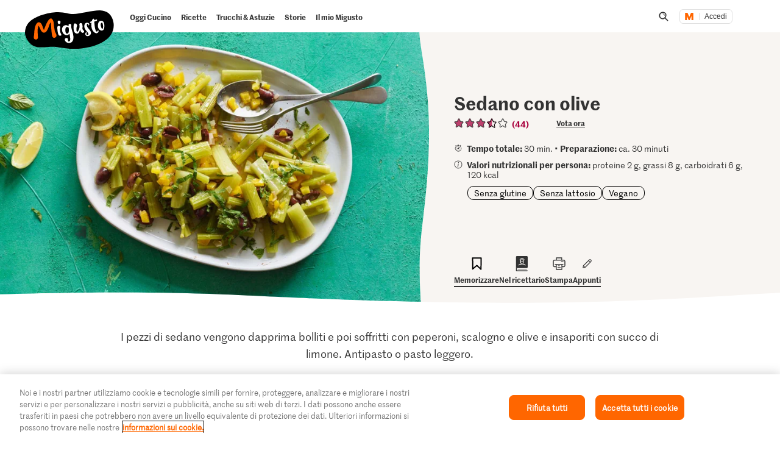

--- FILE ---
content_type: text/html;charset=UTF-8
request_url: https://migusto.migros.ch/it/ricette/sedano-con-olive
body_size: 41822
content:
<!DOCTYPE html>
<html lang="it"
class="no-js" data-msrc-setup='{"authority":"https://login.migros.ch","env":"production","lang":"it","language":"it","webAPIKey":"aFB9FvQ8mh2g6YvCrNmyNEKUBExvPJUJ9Vzb2wPogLVR7VceG2ybxABmV2G6AAhp","clientId":"migusto_4PMs92NZS36BFEyuCyOvoQ","clientSecret":"3QjufsOMtZCzeL2rnWg4QHeeZ3VBJC","redirectURI":"https://migusto.migros.ch/it/login.html","silentRedirectURI":"https://migusto.migros.ch/it/login.html","scope":"address email openid profile","claims":{"userinfo":{"given_name":null,"family_name":null,"gender":null,"nickname":null,"cumulus_connected":null}}, "kongUrl":"https://api.migros.ch", "kongReactions":"prod_EZqTgnX8WeDeoFA727vnXTRKczU", "kongPublicProducts":"Y0gsoKm0tYyiylLocGWD"}' data-js-login="page" data-js-delegate="delegate"
data-immediate-login-url="https://migusto.migros.ch/it/ricette~clientImmediate=true~.html"
data-immediate-logout-url="https://migusto.migros.ch/service/mkp/logout/immediate?returnUrl=%2Fit%2Fricette%2Fsedano-con-olive"
data-login-state-url="/service/mkp/login/state"
data-immediate-login-reload="0"
>
<head>
<link rel="preconnect" href="https://cdn.migros.ch/" crossorigin>
<link rel="dns-prefetch" href="https://cdn.migros.ch/">
<link rel="preconnect" href="https://login.migros.ch/" crossorigin>
<link rel="dns-prefetch" href="https://login.migros.ch/">
<link rel="preconnect" href="https://web-api.migros.ch/" crossorigin>
<link rel="dns-prefetch" href="https://web-api.migros.ch/">
<link rel="preconnect" href="https://recipeimages.migros.ch/" crossorigin>
<link rel="dns-prefetch" href="https://recipeimages.migros.ch/">
<link rel="preconnect" href="https://www.google-analytics.com/" crossorigin>
<link rel="dns-prefetch" href="https://www.google-analytics.com/">
<link rel="preconnect" href="https://www.googletagmanager.com/" crossorigin>
<link rel="dns-prefetch" href="https://www.googletagmanager.com/">
<link rel="preconnect" href="https://securepubads.g.doubleclick.net/" crossorigin>
<link rel="dns-prefetch" href="https://securepubads.g.doubleclick.net/">
<link rel="preconnect" href="https://adservice.google.de/" crossorigin>
<link rel="dns-prefetch" href="https://adservice.google.de/">
<link rel="preload" as="image" href="[data-uri]" fetchpriority="high"
imagesrcset="https://recipeimages.migros.ch/crop/v-w-130-h-98-a-center_center/86cde2473a1e6bbe9aaca6c75d6aa273fcd25e0b/sedano-con-olive-0-4-3.jpg 130w, https://recipeimages.migros.ch/crop/v-w-165-h-124-a-center_center/86cde2473a1e6bbe9aaca6c75d6aa273fcd25e0b/sedano-con-olive-0-4-3.jpg 165w, https://recipeimages.migros.ch/crop/v-w-200-h-150-a-center_center/86cde2473a1e6bbe9aaca6c75d6aa273fcd25e0b/sedano-con-olive-0-4-3.jpg 200w, https://recipeimages.migros.ch/crop/v-w-265-h-199-a-center_center/86cde2473a1e6bbe9aaca6c75d6aa273fcd25e0b/sedano-con-olive-0-4-3.jpg 265w, https://recipeimages.migros.ch/crop/v-w-400-h-300-a-center_center/86cde2473a1e6bbe9aaca6c75d6aa273fcd25e0b/sedano-con-olive-0-4-3.jpg 400w, https://recipeimages.migros.ch/crop/v-w-530-h-398-a-center_center/86cde2473a1e6bbe9aaca6c75d6aa273fcd25e0b/sedano-con-olive-0-4-3.jpg 530w, https://recipeimages.migros.ch/crop/v-w-800-h-600-a-center_center/86cde2473a1e6bbe9aaca6c75d6aa273fcd25e0b/sedano-con-olive-0-4-3.jpg 800w, https://recipeimages.migros.ch/crop/v-w-1600-h-1200-a-center_center/86cde2473a1e6bbe9aaca6c75d6aa273fcd25e0b/sedano-con-olive-0-4-3.jpg 1600w, https://recipeimages.migros.ch/crop/v-w-2000-h-1500-a-center_center/86cde2473a1e6bbe9aaca6c75d6aa273fcd25e0b/sedano-con-olive-0-4-3.jpg 2000w, https://recipeimages.migros.ch/crop/v-w-4000-h-3000-a-center_center/86cde2473a1e6bbe9aaca6c75d6aa273fcd25e0b/sedano-con-olive-0-4-3.jpg 4000w"
imagesizes="(max-width:767px) 100vw, (min-width:768px) 55vw"
>
<link rel="preload" as="font" crossorigin type="font/woff2"
href="https://cdn.migros.ch/ch.migros/static/fonts/marr-sans-regular/marr-sans-regular-web.woff2">
<link rel="preload" as="font" crossorigin type="font/woff2"
href="https://cdn.migros.ch/ch.migros/static/fonts/marr-sans-semibold/marr-sans-semibold-web.woff2">
<link rel="preload" as="font" crossorigin type="font/woff2"
href="https://cdn.migros.ch/ch.migros/static/fonts/Smoothy/Smoothy-W05-Regular.woff2">
<link rel="preload" as="font" crossorigin type="font/woff"
href="https://cdn.migros.ch/ch.migros/static/fonts/marr-sans-regular/marr-sans-regular-web.woff">
<link rel="preload" as="font" crossorigin type="font/woff"
href="https://cdn.migros.ch/ch.migros/static/fonts/marr-sans-semibold/marr-sans-semibold-web.woff">
<link rel="preload" as="font" crossorigin type="font/woff"
href="https://cdn.migros.ch/ch.migros/static/fonts/Smoothy/Smoothy-W05-Regular.woff">
<link rel="preload" href="/.resources/migusto/3.3582.0-facbaa65/webresources/css/main.css" as="style">
<link rel="preload" href="/.resources/migusto/3.3582.0-facbaa65/webresources/js/runtime.js" as="script">
<link rel="preload" href="/.resources/migusto/3.3582.0-facbaa65/webresources/js/critical.js" as="script">
<link rel="preload" href="/.resources/migusto/3.3582.0-facbaa65/webresources/js/vendors.js" as="script">
<link rel="preload" href="https://cdn.migros.ch/msrc/20251118072623/main.js" as="script">
<link rel="preload" href="/.resources/migusto/3.3582.0-facbaa65/webresources/js/main.js" as="script">
<script type="application/javascript">
window.dataLayer = window.dataLayer || [];
window.dataLayer.push({
'pageType': 'rezept',
'mandant': 'migusto',
'pgc0': 'migusto',
'pgc1': 'rezepte',
'lang': 'it',
'pnam': '/it/ricette/sedano-con-olive',
'paid': 'it-22628',
'hrco': '200',
'eid': 'live',
'video': false,
'nährwertkcal': 120,
'nährwerteiweiss': 2,
'nährwertfett': 8,
'nährwertkohlenhydrate': 6
});
</script>
<!-- OneTrust Cookies Consent Notice start for migusto.migros.ch -->
<script type="text/javascript" src="https://cdn.cookielaw.org/consent/9319f427-1e39-4c01-8f53-3ef23a18ce2d/OtAutoBlock.js" ></script>
<script src="https://cdn.cookielaw.org/scripttemplates/otSDKStub.js" data-document-language="true" type="text/javascript" charset="UTF-8" data-domain-script="9319f427-1e39-4c01-8f53-3ef23a18ce2d" ></script>
<script type="text/javascript">
function OptanonWrapper() { }
</script>
<!-- OneTrust Cookies Consent Notice end for migusto.migros.ch -->
<!-- Kameleoon snippet -->
<script type="text/javascript">
// Duration in milliseconds to wait while the Kameleoon application file is loaded
var kameleoonLoadingTimeout = 1000;
window.kameleoonQueue = window.kameleoonQueue || [];
window.kameleoonStartLoadTime = new Date().getTime();
if (! document.getElementById("kameleoonLoadingStyleSheet") && ! window.kameleoonDisplayPageTimeOut) {
var kameleoonS = document.getElementsByTagName("script")[0];
var kameleoonCc = "* { visibility: hidden !important; background-image: none !important; }";
var kameleoonStn = document.createElement("style");
kameleoonStn.type = "text/css";
kameleoonStn.id = "kameleoonLoadingStyleSheet";
if (kameleoonStn.styleSheet) {
kameleoonStn.styleSheet.cssText = kameleoonCc;
} else {
kameleoonStn.appendChild(document.createTextNode(kameleoonCc));
}
kameleoonS.parentNode.insertBefore(kameleoonStn, kameleoonS);
window.kameleoonDisplayPage = function(fromEngine) {
if (!fromEngine) {
window.kameleoonTimeout = true;
}
if (kameleoonStn.parentNode) {
kameleoonStn.parentNode.removeChild(kameleoonStn);
}
};
window.kameleoonDisplayPageTimeOut = window.setTimeout(window.kameleoonDisplayPage, kameleoonLoadingTimeout);
}
</script>
<script type="text/javascript" src="https://cdn.migros.ch/tracking/migusto-prod/kameleoon.js" async="true"></script>
<!-- END Kameleoon snippet -->
<meta charset="utf-8">
<meta name="robots" content="all"/>
<meta http-equiv="X-UA-Compatible" content="IE=Edge"/>
<meta http-equiv="content-language" content="it"/>
<meta name="viewport" content="width=device-width, initial-scale=1, shrink-to-fit=no">
<meta name="mobile-web-app-capable" content="yes">
<meta name="apple-mobile-web-app-capable" content="yes">
<meta name="msapplication-starturl" content="/">
<meta name="p:domain_verify" content="cce7f6f6fe99540a701a8d6b1c86307a"/>
<title itemprop="name">Sedano con olive | Ricetta</title>
<meta name="description" content="I pezzi di sedano vengono dapprima bolliti e poi soffritti con peperoni, scalogno e olive e insaporiti con succo di limone. Antipasto o pasto leggero."/>
<meta itemprop="image" content="https://recipeimages.migros.ch/no-crop/v-w-600/67838891247fa3c79dd6f7483170057b12bf27ea/sedano-con-olive-0-16-9.jpg"/>
<link rel="canonical" itemprop="url" href="https://migusto.migros.ch/it/ricette/sedano-con-olive"/>
<meta property="og:title" content="Sedano con olive"/>
<meta property="og:description" content="I pezzi di sedano vengono dapprima bolliti e poi soffritti con peperoni, scalogno e olive e insaporiti con succo di limone. Antipasto o pasto leggero."/>
<meta property="og:image" content="https://recipeimages.migros.ch/crop/v-w-1200-h-630-a-center_center/67838891247fa3c79dd6f7483170057b12bf27ea/sedano-con-olive-0-16-9.jpg"/>
<meta property="og:url" content="https://migusto.migros.ch/it/ricette/sedano-con-olive"/>
<meta property="og:site_name" content="Migusto"/>
<meta name="twitter:card" content="summary_large_image">
<meta name="twitter:site" content="@migros">
<meta name="twitter:creator" content="@migros">
<meta name="twitter:title" content="Sedano con olive">
<meta name="twitter:description" content="I pezzi di sedano vengono dapprima bolliti e poi soffritti con peperoni, scalogno e olive e insaporiti con succo di limone. Antipasto o pasto leggero.">
<meta name="twitter:image" content="https://recipeimages.migros.ch/crop/v-w-600-h-300-a-center_center/67838891247fa3c79dd6f7483170057b12bf27ea/sedano-con-olive-0-16-9.jpg">
<link rel="apple-touch-icon" sizes="57x57" href="/.resources/migusto/3.3582.0-facbaa65/webresources/favicon/apple-icon-57x57.png">
<link rel="apple-touch-icon" sizes="60x60" href="/.resources/migusto/3.3582.0-facbaa65/webresources/favicon/apple-icon-60x60.png">
<link rel="apple-touch-icon" sizes="72x72" href="/.resources/migusto/3.3582.0-facbaa65/webresources/favicon/apple-icon-72x72.png">
<link rel="apple-touch-icon" sizes="76x76" href="/.resources/migusto/3.3582.0-facbaa65/webresources/favicon/apple-icon-76x76.png">
<link rel="apple-touch-icon" sizes="114x114" href="/.resources/migusto/3.3582.0-facbaa65/webresources/favicon/apple-icon-114x114.png">
<link rel="apple-touch-icon" sizes="120x120" href="/.resources/migusto/3.3582.0-facbaa65/webresources/favicon/apple-icon-120x120.png">
<link rel="apple-touch-icon" sizes="144x144" href="/.resources/migusto/3.3582.0-facbaa65/webresources/favicon/apple-icon-144x144.png">
<link rel="apple-touch-icon" sizes="152x152" href="/.resources/migusto/3.3582.0-facbaa65/webresources/favicon/apple-icon-152x152.png">
<link rel="apple-touch-icon" sizes="180x180" href="/.resources/migusto/3.3582.0-facbaa65/webresources/favicon/apple-icon-180x180.png">
<link rel="icon" type="image/png" sizes="192x192" href="/.resources/migusto/3.3582.0-facbaa65/webresources/favicon/android-icon-192x192.png">
<link rel="icon" type="image/png" sizes="32x32" href="/.resources/migusto/3.3582.0-facbaa65/webresources/favicon/favicon-32x32.png">
<link rel="icon" type="image/png" sizes="96x96" href="/.resources/migusto/3.3582.0-facbaa65/webresources/favicon/favicon-96x96.png">
<link rel="icon" type="image/png" sizes="16x16" href="/.resources/migusto/3.3582.0-facbaa65/webresources/favicon/favicon-16x16.png">
<link rel="manifest" href="/.resources/migusto/3.3582.0-facbaa65/webresources/manifest.json" crossorigin="use-credentials">
<meta name="msapplication-TileColor" content="#ffffff">
<meta name="msapplication-TileImage" content="/.resources/migusto/3.3582.0-facbaa65/webresources/favicon/ms-icon-144x144.png">
<meta name="theme-color" content="#ffffff">
<link rel="alternate" hreflang="de" href="https://migusto.migros.ch/de/rezepte/stangensellerie-mit-oliven"/>
<link rel="alternate" hreflang="x-default" href="https://migusto.migros.ch/de/rezepte/stangensellerie-mit-oliven"/>
<link rel="alternate" hreflang="fr" href="https://migusto.migros.ch/fr/recettes/celeri-branche-a-la-vapeur-avec-olives"/>
<link rel="alternate" hreflang="it" href="https://migusto.migros.ch/it/ricette/sedano-con-olive"/>
<script>
window.migusto = window.migusto || {};
window.migusto.pageType = 'rezept';
window.migusto.contextPath = "";
window.migusto.themeBasePath = "/.resources/migusto/3.3582.0-facbaa65/webresources/";
window.migusto.cookbookDetailPage = '/it/il-mio-migusto/ricettario.html';
window.migusto.cookedRecipesPage = '/it/il-mio-migusto/cucinato.html';
</script>
<style>a,abbr,acronym,address,applet,article,aside,audio,b,big,blockquote,body,canvas,caption,center,cite,code,dd,del,details,dfn,div,dl,dt,em,embed,fieldset,figcaption,figure,footer,form,h1,h2,h3,h4,h5,h6,header,hgroup,html,i,iframe,img,ins,kbd,label,legend,li,mark,menu,nav,object,ol,output,p,pre,q,ruby,s,samp,section,small,span,strike,strong,sub,summary,sup,table,tbody,td,tfoot,th,thead,time,tr,tt,u,ul,var,video{border:0;font-size:100%;font:inherit;margin:0;padding:0;vertical-align:initial}article,aside,details,figcaption,figure,footer,header,hgroup,menu,nav,section{display:block}body{line-height:1}ol,ul{list-style:none}blockquote,q{quotes:none}blockquote:after,blockquote:before,q:after,q:before{content:"";content:none}table{border-collapse:collapse;border-spacing:0}body{font-size:16px}@keyframes animBack-teaser{0%{background:linear-gradient(#0000 100%,#0000 0)}10%{background:linear-gradient(#0000 98.6%,#0000 .4px)}20%{background:linear-gradient(#0000 97.2%,#0000 .8px)}30%{background:linear-gradient(#0000 95.8%,#d4809e 1.2px)}40%{background:linear-gradient(#0000 94.4%,#d4809e 1.6px)}50%{background:linear-gradient(#0000 93%,#d4809e 2px)}60%{background:linear-gradient(#0000 91.6%,#d4809e 2.4px)}70%{background:linear-gradient(#0000 90.2%,#d4809e 2.8px)}80%{background:linear-gradient(#0000 88.8%,#d4809e 3.2px)}90%{background:linear-gradient(#0000 87.4%,#d4809e 3.6px)}to{background:linear-gradient(#0000 86%,#d4809e 4px)}}@keyframes animBack-darkHover{0%{background:linear-gradient(#0000 100%,#0000 0)}10%{background:linear-gradient(#0000 98.6%,#0000 .4px)}20%{background:linear-gradient(#0000 97.2%,#0000 .8px)}30%{background:linear-gradient(#0000 95.8%,#333 1.2px)}40%{background:linear-gradient(#0000 94.4%,#333 1.6px)}50%{background:linear-gradient(#0000 93%,#333 2px)}60%{background:linear-gradient(#0000 91.6%,#333 2.4px)}70%{background:linear-gradient(#0000 90.2%,#333 2.8px)}80%{background:linear-gradient(#0000 88.8%,#333 3.2px)}90%{background:linear-gradient(#0000 87.4%,#333 3.6px)}to{background:linear-gradient(#0000 86%,#333 4px)}}@keyframes animBack{0%{background:linear-gradient(#0000 calc(100% - 3px),#d4809e 3px);border-bottom-left-radius:10px;border-bottom-right-radius:10px;border-top-left-radius:10px;border-top-right-radius:10px}10%{background:linear-gradient(#0000 calc(100% - 7px),#d4809e 4px)}20%{background:linear-gradient(#0000 calc(100% - 10px),#d4809e 5px)}30%{background:linear-gradient(#0000 calc(100% - 15px),#d4809e 6px)}40%{background:linear-gradient(#0000 calc(100% - 18px),#d4809e 8px)}50%{background:linear-gradient(#d4809e calc(100% - 20px),#d4809e 10px)}60%{background:linear-gradient(#d4809e calc(100% - 24px),#d4809e 13px)}70%{background:linear-gradient(#d4809e calc(100% - 28px),#d4809e 16px)}80%{background:linear-gradient(#d4809e calc(100% - 32px),#d4809e 19px)}90%{background:linear-gradient(#d4809e calc(100% - 36px),#d4809e 22px)}to{background:linear-gradient(#d4809e calc(100% - 40px),#d4809e 25px);border-bottom-left-radius:20px;border-bottom-right-radius:20px;border-top-left-radius:20px;border-top-right-radius:20px}}@keyframes animBackHover-teaser{0%{background:linear-gradient(#0000 86%,#d4809e 4px)}10%{background:linear-gradient(#0000 87.4%,#d4809e 3.6px)}20%{background:linear-gradient(#0000 88.8%,#d4809e 3.2px)}30%{background:linear-gradient(#0000 90.2%,#d4809e 2.8px)}40%{background:linear-gradient(#0000 91.6%,#d4809e 2.4px)}50%{background:linear-gradient(#0000 93%,#d4809e 2px)}60%{background:linear-gradient(#0000 94.4%,#d4809e 1.6px)}70%{background:linear-gradient(#0000 95.8%,#d4809e 1.2px)}80%{background:linear-gradient(#0000 97.2%,#0000 .8px)}90%{background:linear-gradient(#0000 98.6%,#0000 .4px)}to{background:linear-gradient(#0000 100%,#0000 0)}}@keyframes animBackHover{0%{background:linear-gradient(#d4809e calc(100% - 40px),#d4809e 25px);border-bottom-left-radius:20px;border-bottom-right-radius:20px;border-top-left-radius:20px;border-top-right-radius:20px}10%{background:linear-gradient(#d4809e calc(100% - 36px),#d4809e 22px)}20%{background:linear-gradient(#d4809e calc(100% - 32px),#d4809e 19px)}30%{background:linear-gradient(#d4809e calc(100% - 28px),#d4809e 16px)}40%{background:linear-gradient(#d4809e calc(100% - 24px),#d4809e 13px)}50%{background:linear-gradient(#d4809e calc(100% - 20px),#d4809e 10px)}60%{background:linear-gradient(#0000 calc(100% - 18px),#d4809e 8px)}70%{background:linear-gradient(#0000 calc(100% - 15px),#d4809e 6px)}80%{background:linear-gradient(#0000 calc(100% - 10px),#d4809e 5px)}90%{background:linear-gradient(#0000 calc(100% - 7px),#d4809e 4px)}to{background:linear-gradient(#0000 calc(100% - 3px),#d4809e 3px);border-bottom-left-radius:20px;border-bottom-right-radius:20px;border-top-left-radius:20px;border-top-right-radius:20px}}head{font-family:xs}@media only screen and (min-width:0){head{font-family:xs}}@media only screen and (min-width:360px){head{font-family:ms}}@media only screen and (min-width:768px){head{font-family:sm}}@media only screen and (min-width:992px){head{font-family:md}}@media only screen and (min-width:1280px){head{font-family:xm}}@media only screen and (min-width:1400px){head{font-family:ml}}@media only screen and (min-width:1800px){head{font-family:lg}}*{box-sizing:border-box}:after,:before{box-sizing:inherit}html{box-sizing:border-box;font-size:62.5%;height:100%;min-height:100%;overflow-x:hidden;scroll-behavior:smooth}@media(prefers-reduced-motion:reduce){html{scroll-behavior:auto}}@keyframes leftMoveOutBody{0%{transform:translateX(0) translateZ(0)}to{transform:translateX(-25vw) translateZ(0)}}@keyframes rightMoveInBody{0%{transform:translateX(-25vw) translateZ(0)}to{transform:translateX(0) translateZ(0)}}body{background-color:#fff;color:#333;font-family:MarrSansRegular,sans-serif;font-size:1.6rem;line-height:1.4em;position:relative}body .r-translate{max-width:100vw;overflow:hidden;position:relative;z-index:0}body:before{background-color:#0009;content:"";display:block;height:100vh;left:0;opacity:0;position:absolute;position:fixed;top:0;visibility:hidden;width:100vw;z-index:9999}body.is-translate-x-out:before{opacity:1;transition:opacity .15s ease-out 10ms,visibility 0s 0s;visibility:visible}body.is-translate-x-in:before{opacity:0;transition:opacity .25s ease-out .1s,visibility 0s .35s;visibility:hidden}a{text-decoration:none}a,a:focus,a:hover{color:#333}a:active,a:focus{outline:none}img[data-css=c-image]{display:block;height:auto;margin:0;max-width:100%}.r-main{background-color:#fff;display:block;overflow:hidden;z-index:0}@media only screen and (min-width:0){.r-head-area{padding-top:0}}@media only screen and (min-width:992px){.r-head-area{padding-top:53px}}@media only screen and (min-width:0){.r-head-area [data-css=c-lead-content]{margin-top:20px}}@media only screen and (min-width:992px){.r-head-area [data-css=c-lead-content]{margin-top:30px}}.r-main-area{padding:30px 0}@media only screen and (min-width:992px){.r-main-area{padding-top:50px}}@media only screen and (min-width:1800px){.r-main-area{padding-top:70px}}.r-main-area>.c-area:last-child,.r-main-area>[data-js-module=fragment-loader]:last-child>.c-area{margin-bottom:0}.c-area-small{margin-bottom:40px;margin-top:40px}@media only screen and (min-width:768px){.c-area-small{margin-bottom:48px;margin-top:48px}}@media only screen and (min-width:1800px){.c-area-small{margin-bottom:64px;margin-top:64px}}.c-area{background-color:#fff;margin-bottom:48px;margin-top:48px}@media only screen and (min-width:768px){.c-area{margin-bottom:64px;margin-top:64px}}@media only screen and (min-width:1800px){.c-area{margin-bottom:96px;margin-top:96px}}.r-main-area .c-area:first-child{margin-top:0}.loading{text-align:center}.is-flex-wrap{display:flex;flex-wrap:wrap}.is-custom-counter-reset{counter-reset:custom-counter}.is-visually-hidden{border:0;clip:rect(0 0 0 0);height:1px;margin:-1px;overflow:hidden;padding:0;position:absolute;width:1px}.is-visually-hidden.is-focusable:active,.is-visually-hidden.is-focusable:focus{clip:auto;height:auto;margin:0;overflow:visible;position:static;width:auto}.is-aural{display:inline-block;height:1px;left:-9999px;overflow:hidden;position:absolute;width:1px}.is-clearfix{*zoom:1}.is-clearfix:after,.is-clearfix:before{content:" ";display:table}.is-clearfix:after{clear:both}.is-hidden{display:none;visibility:hidden}.is-hidden-text{color:#0000;font:0/0 a;text-shadow:none}.is-overflow-hidden{overflow:hidden}.is-align-left{text-align:left}.is-align-right{text-align:right}.is-align-center{text-align:center}.is-margin-top-10{margin-top:10px}.is-margin-top-15{margin-top:15px}.is-margin-top-20{margin-top:20px}.is-margin-top-25{margin-top:25px}.is-margin-top-40{margin-top:40px}.is-margin-top-60{margin-top:60px}.is-margin-top-80{margin-top:80px}.is-headline-h1{color:#333;font-family:MarrSansSemibold,sans-serif;font-size:2.8rem;line-height:1.2857142857}@media only screen and (min-width:992px){.is-headline-h1{font-size:3rem;line-height:1.1333333333}}@media only screen and (min-width:1800px){.is-headline-h1{font-size:5.8rem;line-height:1.1724137931}}.is-headline-h2{color:#333;font-family:MarrSansSemibold,sans-serif;font-size:2.4rem;line-height:1.3333333333;margin-bottom:15px}@media only screen and (min-width:992px){.is-headline-h2{font-size:2.6rem;line-height:1.3076923077;margin-bottom:20px}}@media only screen and (min-width:1800px){.is-headline-h2{font-size:4.2rem;line-height:1.1904761905;margin-bottom:30px}}.is-headline-h3{color:#333;font-family:MarrSansSemibold,sans-serif;font-size:2rem;line-height:1.4;margin-bottom:13px}@media only screen and (min-width:992px){.is-headline-h3{font-size:2.2rem;line-height:1.3636363636}}@media only screen and (min-width:1800px){.is-headline-h3{font-size:2.8rem;line-height:1.2857142857;margin-bottom:20px}}.is-lead-text{color:#333;font-family:MarrSansRegular,sans-serif;font-size:2rem;line-height:1.5}@media only screen and (min-width:992px){.is-lead-text{font-size:2.2rem;line-height:1.3636363636}}@media only screen and (min-width:1800px){.is-lead-text{font-size:2.4rem;line-height:1.5833333333}}.is-body-text{color:#333;font-family:MarrSansRegular,sans-serif;font-size:1.6rem;line-height:1.375}@media only screen and (min-width:992px){.is-body-text{font-size:1.8rem;line-height:1.5555555556}}@media only screen and (min-width:1800px){.is-body-text{font-size:2rem;line-height:1.6}}@media only screen and (min-width:992px){.is-media-headline{margin-bottom:15px}}@media only screen and (min-width:1800px){.is-media-headline{margin-bottom:30px}}.btn-wrapper.has-space-top{margin-top:30px}@media only screen and (min-width:1800px){.btn-wrapper.has-space-top{margin-top:40px}}.is-outer-wrapper{*zoom:1;position:relative}.is-outer-wrapper:after,.is-outer-wrapper:before{content:" ";display:table}.is-outer-wrapper:after{clear:both}.is-outer-wrapper:before{background-color:#fff;content:"";display:block;height:100%;left:50%;position:absolute;top:0;transform:translateX(-50%);width:106.5491183879%;z-index:1;z-index:0}@media only screen and (min-width:768px){.is-outer-wrapper{padding:16px 0}.is-outer-wrapper:before{background-color:#fff;border-radius:6px;content:"";display:block;height:100%;left:50%;position:absolute;top:0;transform:translateX(-50%);width:calc(93.45088% + 32px);z-index:1;z-index:0}}@media only screen and (min-width:1800px){.is-outer-wrapper{padding:45px 0}.is-outer-wrapper:before{content:"";display:block;position:absolute;width:calc(93.45088% + 90px)}}.is-grid-row,.u-grid-row{*zoom:1;margin-left:auto;margin-right:auto;max-width:1588px;padding-left:3.0226700252%;padding-right:3.0226700252%}.is-grid-row:after,.u-grid-row:after{content:"";display:block}.is-grid-row:after,.is-grid-row:before,.u-grid-row:after,.u-grid-row:before{content:" ";display:table}.is-grid-row:after,.u-grid-row:after{clear:both}@media only screen and (min-width:1800px){.is-grid-row,.u-grid-row{padding-left:0;padding-right:0}}.is-grid-row .u-grid-row,.u-grid-row .u-grid-row{margin-left:0;margin-right:0;max-width:none;padding-left:0;padding-right:0}@media only screen and (min-width:0){.is-grid-row.is-collapsed,.u-grid-row.is-collapsed{margin-left:-3.274559194%;margin-right:-3.274559194%;width:106.54912%}}@media only screen and (min-width:360px){.is-grid-row.is-collapsed,.u-grid-row.is-collapsed{margin-left:-3.274559194%;margin-right:-3.274559194%;width:106.54912%}}@media only screen and (min-width:768px){.is-grid-row.is-collapsed,.u-grid-row.is-collapsed{margin-left:-3.274559194%;margin-right:-3.274559194%;width:106.54912%}}@media only screen and (min-width:992px){.is-grid-row.is-collapsed,.u-grid-row.is-collapsed{margin-left:-3.274559194%;margin-right:-3.274559194%;width:106.54912%}}@media only screen and (min-width:1280px){.is-grid-row.is-collapsed,.u-grid-row.is-collapsed{margin-left:-3.274559194%;margin-right:-3.274559194%;width:106.54912%}}@media only screen and (min-width:1400px){.is-grid-row.is-collapsed,.u-grid-row.is-collapsed{margin-left:-3.274559194%;margin-right:-3.274559194%;width:106.54912%}}@media only screen and (min-width:1800px){.is-grid-row.is-collapsed,.u-grid-row.is-collapsed{margin-left:-3.274559194%;margin-right:-3.274559194%;width:106.54912%}}.is-grid-row.is-equal-height,.u-grid-row.is-equal-height{display:flex;flex-wrap:wrap}.is-grid-row.is-overflow-hidden,.u-grid-row.is-overflow-hidden{overflow:hidden}.is-grid-col,.u-grid-col{float:left;margin-left:3.274559194%;position:relative;width:93.45088%}.is-grid-col.is-equal-height,.u-grid-col.is-equal-height{display:flex;flex-wrap:wrap;justify-content:center}@media only screen and (min-width:0){.is-col-xs-1{width:4.78589%}.is-col-xs-1,.is-col-xs-2{float:left;margin-left:3.274559194%}.is-col-xs-2{width:12.84635%}.is-col-xs-3{width:20.9068%}.is-col-xs-3,.is-col-xs-4{float:left;margin-left:3.274559194%}.is-col-xs-4{width:28.96725%}.is-col-xs-5{width:37.02771%}.is-col-xs-5,.is-col-xs-6{float:left;margin-left:3.274559194%}.is-col-xs-6{width:45.08816%}.is-col-xs-7{width:53.14861%}.is-col-xs-7,.is-col-xs-8{float:left;margin-left:3.274559194%}.is-col-xs-8{width:61.20907%}.is-col-xs-9{width:69.26952%}.is-col-xs-10,.is-col-xs-9{float:left;margin-left:3.274559194%}.is-col-xs-10{width:77.32997%}.is-col-xs-11{width:85.39043%}.is-col-xs-11,.is-col-xs-12{float:left;margin-left:3.274559194%}.is-col-xs-12{width:93.45088%}.is-col-xs-offset-0{margin-left:3.27456%}.is-col-xs-offset-1{margin-left:11.33501%}.is-col-xs-offset-2{margin-left:19.39547%}.is-col-xs-offset-3{margin-left:27.45592%}.is-col-xs-offset-4{margin-left:35.51637%}.is-col-xs-offset-5{margin-left:43.57683%}.is-col-xs-offset-6{margin-left:51.63728%}.is-col-xs-offset-7{margin-left:59.69773%}.is-col-xs-offset-8{margin-left:67.75819%}.is-col-xs-offset-9{margin-left:75.81864%}.is-col-xs-offset-10{margin-left:83.87909%}.is-col-xs-offset-11{margin-left:91.93955%}}@media only screen and (min-width:360px){.is-col-ms-1{width:4.78589%}.is-col-ms-1,.is-col-ms-2{float:left;margin-left:3.274559194%}.is-col-ms-2{width:12.84635%}.is-col-ms-3{width:20.9068%}.is-col-ms-3,.is-col-ms-4{float:left;margin-left:3.274559194%}.is-col-ms-4{width:28.96725%}.is-col-ms-5{width:37.02771%}.is-col-ms-5,.is-col-ms-6{float:left;margin-left:3.274559194%}.is-col-ms-6{width:45.08816%}.is-col-ms-7{width:53.14861%}.is-col-ms-7,.is-col-ms-8{float:left;margin-left:3.274559194%}.is-col-ms-8{width:61.20907%}.is-col-ms-9{width:69.26952%}.is-col-ms-10,.is-col-ms-9{float:left;margin-left:3.274559194%}.is-col-ms-10{width:77.32997%}.is-col-ms-11{width:85.39043%}.is-col-ms-11,.is-col-ms-12{float:left;margin-left:3.274559194%}.is-col-ms-12{width:93.45088%}.is-col-ms-offset-0{margin-left:3.27456%}.is-col-ms-offset-1{margin-left:11.33501%}.is-col-ms-offset-2{margin-left:19.39547%}.is-col-ms-offset-3{margin-left:27.45592%}.is-col-ms-offset-4{margin-left:35.51637%}.is-col-ms-offset-5{margin-left:43.57683%}.is-col-ms-offset-6{margin-left:51.63728%}.is-col-ms-offset-7{margin-left:59.69773%}.is-col-ms-offset-8{margin-left:67.75819%}.is-col-ms-offset-9{margin-left:75.81864%}.is-col-ms-offset-10{margin-left:83.87909%}.is-col-ms-offset-11{margin-left:91.93955%}}@media only screen and (min-width:768px){.is-col-sm-1{width:4.78589%}.is-col-sm-1,.is-col-sm-2{float:left;margin-left:3.274559194%}.is-col-sm-2{width:12.84635%}.is-col-sm-3{width:20.9068%}.is-col-sm-3,.is-col-sm-4{float:left;margin-left:3.274559194%}.is-col-sm-4{width:28.96725%}.is-col-sm-5{width:37.02771%}.is-col-sm-5,.is-col-sm-6{float:left;margin-left:3.274559194%}.is-col-sm-6{width:45.08816%}.is-col-sm-7{width:53.14861%}.is-col-sm-7,.is-col-sm-8{float:left;margin-left:3.274559194%}.is-col-sm-8{width:61.20907%}.is-col-sm-9{width:69.26952%}.is-col-sm-10,.is-col-sm-9{float:left;margin-left:3.274559194%}.is-col-sm-10{width:77.32997%}.is-col-sm-11{width:85.39043%}.is-col-sm-11,.is-col-sm-12{float:left;margin-left:3.274559194%}.is-col-sm-12{width:93.45088%}.is-col-sm-offset-0{margin-left:3.27456%}.is-col-sm-offset-1{margin-left:11.33501%}.is-col-sm-offset-2{margin-left:19.39547%}.is-col-sm-offset-3{margin-left:27.45592%}.is-col-sm-offset-4{margin-left:35.51637%}.is-col-sm-offset-5{margin-left:43.57683%}.is-col-sm-offset-6{margin-left:51.63728%}.is-col-sm-offset-7{margin-left:59.69773%}.is-col-sm-offset-8{margin-left:67.75819%}.is-col-sm-offset-9{margin-left:75.81864%}.is-col-sm-offset-10{margin-left:83.87909%}.is-col-sm-offset-11{margin-left:91.93955%}}@media only screen and (min-width:992px){.is-col-md-1{width:4.78589%}.is-col-md-1,.is-col-md-2{float:left;margin-left:3.274559194%}.is-col-md-2{width:12.84635%}.is-col-md-3{width:20.9068%}.is-col-md-3,.is-col-md-4{float:left;margin-left:3.274559194%}.is-col-md-4{width:28.96725%}.is-col-md-5{width:37.02771%}.is-col-md-5,.is-col-md-6{float:left;margin-left:3.274559194%}.is-col-md-6{width:45.08816%}.is-col-md-7{width:53.14861%}.is-col-md-7,.is-col-md-8{float:left;margin-left:3.274559194%}.is-col-md-8{width:61.20907%}.is-col-md-9{width:69.26952%}.is-col-md-10,.is-col-md-9{float:left;margin-left:3.274559194%}.is-col-md-10{width:77.32997%}.is-col-md-11{width:85.39043%}.is-col-md-11,.is-col-md-12{float:left;margin-left:3.274559194%}.is-col-md-12{width:93.45088%}.is-col-md-offset-0{margin-left:3.27456%}.is-col-md-offset-1{margin-left:11.33501%}.is-col-md-offset-2{margin-left:19.39547%}.is-col-md-offset-3{margin-left:27.45592%}.is-col-md-offset-4{margin-left:35.51637%}.is-col-md-offset-5{margin-left:43.57683%}.is-col-md-offset-6{margin-left:51.63728%}.is-col-md-offset-7{margin-left:59.69773%}.is-col-md-offset-8{margin-left:67.75819%}.is-col-md-offset-9{margin-left:75.81864%}.is-col-md-offset-10{margin-left:83.87909%}.is-col-md-offset-11{margin-left:91.93955%}}@media only screen and (min-width:1280px){.is-col-xm-1{width:4.78589%}.is-col-xm-1,.is-col-xm-2{float:left;margin-left:3.274559194%}.is-col-xm-2{width:12.84635%}.is-col-xm-3{width:20.9068%}.is-col-xm-3,.is-col-xm-4{float:left;margin-left:3.274559194%}.is-col-xm-4{width:28.96725%}.is-col-xm-5{width:37.02771%}.is-col-xm-5,.is-col-xm-6{float:left;margin-left:3.274559194%}.is-col-xm-6{width:45.08816%}.is-col-xm-7{width:53.14861%}.is-col-xm-7,.is-col-xm-8{float:left;margin-left:3.274559194%}.is-col-xm-8{width:61.20907%}.is-col-xm-9{width:69.26952%}.is-col-xm-10,.is-col-xm-9{float:left;margin-left:3.274559194%}.is-col-xm-10{width:77.32997%}.is-col-xm-11{width:85.39043%}.is-col-xm-11,.is-col-xm-12{float:left;margin-left:3.274559194%}.is-col-xm-12{width:93.45088%}.is-col-xm-offset-0{margin-left:3.27456%}.is-col-xm-offset-1{margin-left:11.33501%}.is-col-xm-offset-2{margin-left:19.39547%}.is-col-xm-offset-3{margin-left:27.45592%}.is-col-xm-offset-4{margin-left:35.51637%}.is-col-xm-offset-5{margin-left:43.57683%}.is-col-xm-offset-6{margin-left:51.63728%}.is-col-xm-offset-7{margin-left:59.69773%}.is-col-xm-offset-8{margin-left:67.75819%}.is-col-xm-offset-9{margin-left:75.81864%}.is-col-xm-offset-10{margin-left:83.87909%}.is-col-xm-offset-11{margin-left:91.93955%}}@media only screen and (min-width:1400px){.is-col-ml-1{width:4.78589%}.is-col-ml-1,.is-col-ml-2{float:left;margin-left:3.274559194%}.is-col-ml-2{width:12.84635%}.is-col-ml-3{width:20.9068%}.is-col-ml-3,.is-col-ml-4{float:left;margin-left:3.274559194%}.is-col-ml-4{width:28.96725%}.is-col-ml-5{width:37.02771%}.is-col-ml-5,.is-col-ml-6{float:left;margin-left:3.274559194%}.is-col-ml-6{width:45.08816%}.is-col-ml-7{width:53.14861%}.is-col-ml-7,.is-col-ml-8{float:left;margin-left:3.274559194%}.is-col-ml-8{width:61.20907%}.is-col-ml-9{width:69.26952%}.is-col-ml-10,.is-col-ml-9{float:left;margin-left:3.274559194%}.is-col-ml-10{width:77.32997%}.is-col-ml-11{width:85.39043%}.is-col-ml-11,.is-col-ml-12{float:left;margin-left:3.274559194%}.is-col-ml-12{width:93.45088%}.is-col-ml-offset-0{margin-left:3.27456%}.is-col-ml-offset-1{margin-left:11.33501%}.is-col-ml-offset-2{margin-left:19.39547%}.is-col-ml-offset-3{margin-left:27.45592%}.is-col-ml-offset-4{margin-left:35.51637%}.is-col-ml-offset-5{margin-left:43.57683%}.is-col-ml-offset-6{margin-left:51.63728%}.is-col-ml-offset-7{margin-left:59.69773%}.is-col-ml-offset-8{margin-left:67.75819%}.is-col-ml-offset-9{margin-left:75.81864%}.is-col-ml-offset-10{margin-left:83.87909%}.is-col-ml-offset-11{margin-left:91.93955%}}@media only screen and (min-width:1800px){.is-col-lg-1{width:4.78589%}.is-col-lg-1,.is-col-lg-2{float:left;margin-left:3.274559194%}.is-col-lg-2{width:12.84635%}.is-col-lg-3{width:20.9068%}.is-col-lg-3,.is-col-lg-4{float:left;margin-left:3.274559194%}.is-col-lg-4{width:28.96725%}.is-col-lg-5{width:37.02771%}.is-col-lg-5,.is-col-lg-6{float:left;margin-left:3.274559194%}.is-col-lg-6{width:45.08816%}.is-col-lg-7{width:53.14861%}.is-col-lg-7,.is-col-lg-8{float:left;margin-left:3.274559194%}.is-col-lg-8{width:61.20907%}.is-col-lg-9{width:69.26952%}.is-col-lg-10,.is-col-lg-9{float:left;margin-left:3.274559194%}.is-col-lg-10{width:77.32997%}.is-col-lg-11{width:85.39043%}.is-col-lg-11,.is-col-lg-12{float:left;margin-left:3.274559194%}.is-col-lg-12{width:93.45088%}.is-col-lg-offset-0{margin-left:3.27456%}.is-col-lg-offset-1{margin-left:11.33501%}.is-col-lg-offset-2{margin-left:19.39547%}.is-col-lg-offset-3{margin-left:27.45592%}.is-col-lg-offset-4{margin-left:35.51637%}.is-col-lg-offset-5{margin-left:43.57683%}.is-col-lg-offset-6{margin-left:51.63728%}.is-col-lg-offset-7{margin-left:59.69773%}.is-col-lg-offset-8{margin-left:67.75819%}.is-col-lg-offset-9{margin-left:75.81864%}.is-col-lg-offset-10{margin-left:83.87909%}.is-col-lg-offset-11{margin-left:91.93955%}}.u-grid-color .u-grid-col{background-color:#f003;min-height:50px}.u-grid-color .u-grid-row{background-color:#00ff001a;margin-top:1px}@keyframes moveBurgerTop{50%{top:5%;transform:rotate(-45deg);width:1px}to{top:45%;transform:rotate(-45deg);width:100%}}@keyframes moveBurgerBottom{50%{bottom:5%;transform:rotate(-45deg);width:1px}to{bottom:45%;transform:rotate(45deg);width:100%}}@keyframes migustoClubIconAnimationOut{0%{opacity:1}90%{opacity:1}to{opacity:0}}@keyframes migustoClubIconAnimationIn{0%{opacity:0}90%{opacity:0}to{opacity:1}}@keyframes migustoClubAnimationCheck{0%{transform:scale(0)}40%{transform:scale(0);fill:#0000}50%{transform:scale(1);fill:#fff}90%{transform:scale(1);fill:#fff}0%{fill:#0000}}@keyframes migustoClubAnimation{40%{fill:#0000}50%{fill:#000}90%{fill:#000}0%{fill:#0000}}@keyframes closeClubNotificationMobile{0%{bottom:0}25%{bottom:-25%}50%{bottom:-50%}75%{bottom:-75%}to{bottom:-100%}}[data-css=c-header]{height:45px;left:0;position:fixed;top:0;transition:height .3s ease-in-out;width:100%;z-index:8000}[data-css=c-header] .ui-js-profile div{overflow:visible!important}[data-css=c-header]:before{background-color:#ffffffd9;content:"";height:100%;position:absolute;width:100%;z-index:300}@media only screen and (max-width:991px){[data-css=c-header]{position:absolute}[data-css=c-header] .header__secondary-menu .header__secondary-list-item:not(.is-account),[data-css=c-header]:before{display:none}}[data-css=c-header]>div:first-child{position:relative;z-index:300}[data-css=c-header].without-background{background-color:#0000}@media only screen and (min-width:992px){[data-css=c-header]{height:53px}}[data-css=c-header].is-scrolling{z-index:9998}@media only screen and (min-width:992px){[data-css=c-header].is-scrolling{height:45px}[data-css=c-header].is-scrolling .header__logo-link{flex:0 0 147px;height:64px;padding:10px 0 0;width:147px}}@media only screen and (min-width:1800px){[data-css=c-header].is-scrolling .header__logo-link{flex:0 0 163px;height:71px;width:163px}}@media only screen and (min-width:992px){[data-css=c-header].is-scrolling .header__logo-img{transform:scale(.8)}}[data-css=c-header].is-scrolling .header__nav{line-height:45px}@media only screen and (min-width:992px){[data-css=c-header].is-scrolling .header__wrapper{height:45px}}[data-css=c-header].is-scrolling .header__secondary-navigation--overlay{top:45px}[data-css=c-header].is-scrolling .header__secondary-navigation--overlay>div{margin-top:30px}[data-css=c-header] .header__wrapper{display:flex;height:45px;justify-content:space-between;position:relative}@media only screen and (min-width:992px){[data-css=c-header] .header__wrapper{height:53px}}[data-css=c-header] .header__logo-link{flex:0 0 103px;height:44px;margin-right:5px;padding:11px 0 0;transition:padding .3s ease-in-out,width .3s ease-in-out,height .3s ease-in-out,flex .3s ease-in-out;width:103px;z-index:9998}@media only screen and (min-width:360px){[data-css=c-header] .header__logo-link{margin-right:27px}}@media only screen and (min-width:992px){[data-css=c-header] .header__logo-link{flex:0 0 147px;height:64px;margin-left:-3.274559194%;margin-right:20px;padding:17px 0 0;width:147px}}@media only screen and (min-width:1800px){[data-css=c-header] .header__logo-link{flex:0 0 163px;height:71px;margin-right:20px;width:163px}}@media only screen and (min-width:992px){[data-css=c-header] .header__logo-img-wrapper{flex:0 0 147px;height:64px;margin:0 auto;width:147px}}@media only screen and (min-width:1800px){[data-css=c-header] .header__logo-img-wrapper{flex:0 0 163px;height:71px;width:163px}}[data-css=c-header] .header__logo-img{display:block;transform:scale(1);transform-origin:right top;transition:transform .3s ease-in-out;width:100%}[data-css=c-header] .header__nav{align-items:flex-end;display:flex;flex-direction:column;justify-content:center;line-height:45px;position:relative;transition:line-height .3s ease-in-out;width:calc(100% - 133px)}@media only screen and (min-width:992px){[data-css=c-header] .header__nav{align-items:inherit;flex-direction:row;justify-content:space-between;line-height:53px;width:calc(100% - 160px)}}@media only screen and (min-width:1800px){[data-css=c-header] .header__nav{width:calc(100% - 180px)}}[data-css=c-header] .header__secondary-list{align-items:center;display:flex;height:100%;margin-bottom:0;position:relative}[data-css=c-header] .header__secondary-list-item{display:inline-block;min-width:20px;position:relative;white-space:nowrap}@media only screen and (min-width:0)and (max-width:359px){[data-css=c-header] .header__secondary-list-item{margin-right:20px}}@media only screen and (min-width:360px){[data-css=c-header] .header__secondary-list-item{margin-right:25px}}@media only screen and (min-width:992px){[data-css=c-header] .header__secondary-list-item{margin-right:16px}}@media only screen and (min-width:1800px){[data-css=c-header] .header__secondary-list-item{margin-right:10px}}[data-css=c-header] .header__secondary-list-item.is-desktop-widget,[data-css=c-header] .header__secondary-list-item:first-child{padding-left:0}[data-css=c-header] .header__secondary-list-item:last-child{margin-right:0}[data-css=c-header] .header__secondary-list-item.is-desktop-widget{display:none}@media only screen and (min-width:992px){[data-css=c-header] .header__secondary-list-item.is-desktop-widget{display:inline-block;margin-right:0;min-width:102px}}@media only screen and (min-width:1800px){[data-css=c-header] .header__secondary-list-item.is-desktop-widget{margin-right:0}}[data-css=c-header] .header__secondary-list-item.is-desktop-widget .header__nav-text{border:none!important;height:auto!important;margin:0!important;overflow:hidden!important;padding:auto!important;position:relative!important;width:auto!important;clip:auto!important}[data-css=c-header] .header__secondary-list-item.is-desktop-widget .header__nav-text.is-focusable:active,[data-css=c-header] .header__secondary-list-item.is-desktop-widget .header__nav-text.is-focusable:focus{height:auto!important;margin:0!important;overflow:visible!important;position:static!important;width:auto!important;clip:auto!important}[data-css=c-header] .header__nav-text{border:0;clip:rect(0 0 0 0);height:1px;margin:-1px;overflow:hidden;padding:0;position:absolute;width:1px}[data-css=c-header] .header__nav-text.is-focusable:active,[data-css=c-header] .header__nav-text.is-focusable:focus{clip:auto;height:auto;margin:0;overflow:visible;position:static;width:auto}@media only screen and (min-width:1800px){[data-css=c-header] .header__nav-text{border:none!important;height:auto!important;margin:0!important;overflow:hidden!important;padding:auto!important;position:relative!important;width:auto!important;clip:auto!important}[data-css=c-header] .header__nav-text.is-focusable:active,[data-css=c-header] .header__nav-text.is-focusable:focus{height:auto!important;margin:0!important;overflow:visible!important;position:static!important;width:auto!important;clip:auto!important}}[data-css=c-header] .header__search-form-inner{display:flex;height:33px;position:relative;vertical-align:middle;white-space:nowrap;width:24px}@media only screen and (min-width:360px){[data-css=c-header] .header__search-form-inner{align-items:center}}@media only screen and (min-width:1800px){[data-css=c-header] .header__search-form-inner{width:174px}}[data-css=c-header] input[type=search]::-webkit-search-cancel-button,[data-css=c-header] input[type=search]::-webkit-search-decoration,[data-css=c-header] input[type=search]::-webkit-search-results-button,[data-css=c-header] input[type=search]::-webkit-search-results-decoration{-webkit-appearance:none}[data-css=c-header] input[type=search]:-webkit-autofill{box-shadow:inset 0 0 0 50px #fff}[data-css=c-header] input[type=search]::-ms-clear,[data-css=c-header] input[type=search]::-ms-reveal{display:none;height:0;width:0}[data-css=c-header] .header__search-field{background-color:#0000;border:none;border-radius:17px;color:#333;cursor:pointer;float:right;font-size:1.4rem;height:24px;overflow:hidden;padding:5px 30px 5px 0;text-overflow:ellipsis;transition:width .55s ease,border .3s ease-in-out;width:100%}@media only screen and (min-width:1800px){[data-css=c-header] .header__search-field{border:1px solid #333;height:33px;padding:5px 30px 5px 10px;width:174px}}[data-css=c-header] .header__search-field:active,[data-css=c-header] .header__search-field:focus{background-color:#0000!important;outline:none}[data-css=c-header] .header__search-form-icon{background:url(/.resources/migusto/3.3582.0-facbaa65/webresources//assets/dynamic/control-search.svg) no-repeat 50% 50%;background-size:contain;height:20px;pointer-events:none;position:absolute;right:0;top:calc(50% - 10px);transition:transform .3s ease-in-out;width:20px}@media only screen and (min-width:1800px){[data-css=c-header] .header__search-form-icon{right:10px}}[data-css=c-header] .header__nav-icon{height:22px;left:0;position:absolute;top:calc(50% - 10px);width:22px}@media only screen and (min-width:1800px){[data-css=c-header] .header__nav-icon{left:10px}}[data-css=c-header] .header__nav-icon.is-club:before{background:url(/.resources/migusto/3.3582.0-facbaa65/webresources//assets/dynamic/icon-club.svg) no-repeat 50% 50%;background-size:contain;content:"";display:block;height:100%;left:0;opacity:1;position:absolute;top:0;width:100%}[data-css=c-header] .header__nav-icon.is-club:after{background:url(/.resources/migusto/3.3582.0-facbaa65/webresources//assets/dynamic/icon-migusto-club-checked.svg) no-repeat 50% 50%;background-size:contain;content:"";display:block;height:30px;left:0;opacity:0;position:absolute;top:0;width:26px}[data-css=c-header] .header__nav-icon.is-club.is-migusto-club:not(.is-animated):before{animation:migustoClubIconAnimationOut .5s cubic-bezier(.39,.575,.565,1) .5s 1 forwards}[data-css=c-header] .header__nav-icon.is-club.is-migusto-club:not(.is-animated):after{animation:migustoClubIconAnimationIn .5s cubic-bezier(.39,.575,.565,1) .5s 1 forwards}[data-css=c-header] .header__nav-icon.is-club.is-animated.is-migusto-club:before{animation:migustoClubIconAnimationOut 4s cubic-bezier(.39,.575,.565,1) .25s 1 forwards}[data-css=c-header] .header__nav-icon.is-club.is-animated:after{animation:migustoClubIconAnimationIn 4s cubic-bezier(.39,.575,.565,1) 1s 1 forwards}[data-css=c-header] .header__nav-icon.is-mobile-menu-icon:after,[data-css=c-header] .header__nav-icon.is-mobile-menu-icon:before{background-color:#333;border-radius:40% 35% 50% 25%;content:"";display:block;height:3px;position:absolute;right:0;transition:transform .3s ease-in-out;width:100%}[data-css=c-header] .header__nav-icon.is-mobile-menu-icon:before{top:5%}[data-css=c-header] .header__nav-icon.is-mobile-menu-icon:after{bottom:5%}[data-css=c-header] .header__nav-icon.is-mobile-menu-icon.is-open .header__nav-icon-burger{opacity:0;width:0}[data-css=c-header] .header__nav-icon.is-mobile-menu-icon.is-open:before{animation:moveBurgerTop .3s ease-in-out forwards}[data-css=c-header] .header__nav-icon.is-mobile-menu-icon.is-open:after{animation:moveBurgerBottom .3s ease-in-out forwards}[data-css=c-header] .header__nav-icon-burger{background-color:#333;border-radius:30%;display:block;height:2px;position:absolute;top:calc(50% - 1px);transition:transform .3s ease-in-out,opacity .3s ease-in-out,width .3s ease-in-out;width:100%}[data-css=c-header] .header__main-menu{display:none;transform:translateX(150%);transition:transform .3s ease-in-out,width .3s ease-in-out}@media only screen and (min-width:992px){[data-css=c-header] .header__main-menu{display:block;margin-left:-3.274559194%;order:1;transform:translateX(0)}}[data-css=c-header] .header__main-menu.is-visible{background-color:#ffffffd9;display:block;order:2;position:absolute;right:0;top:45px;transform:translateX(0)}[data-css=c-header] .header__main-menu-item{display:block;padding:0 10px}@media only screen and (min-width:992px){[data-css=c-header] .header__main-menu-item{display:inline-block;padding:0}[data-css=c-header] .header__main-menu-item.is-mobile-widget{display:none}}[data-css=c-header] .header__main-menu-link,[data-css=c-header] .header__secondary-list-link{background-color:#0000;display:block;padding:9px 10px;position:relative;text-decoration:none;transition:background-color .3s ease-in-out}@media only screen and (min-width:1800px){[data-css=c-header] .header__main-menu-link,[data-css=c-header] .header__secondary-list-link{font-size:1.6rem;line-height:1.375;padding:6px 10px}[data-css=c-header] .header__main-menu-link .header__nav-text,[data-css=c-header] .header__secondary-list-link .header__nav-text{position:relative}[data-css=c-header] .header__main-menu-link .header__nav-text:before,[data-css=c-header] .header__secondary-list-link .header__nav-text:before{background:#333;border-radius:0 0;bottom:-5px;content:"";display:block;height:4px;left:0;opacity:0;position:absolute;top:auto;width:100%}}@media only screen and (min-width:992px){[data-css=c-header] .header__main-menu-link.is-active .link__text:before,[data-css=c-header] .header__main-menu-link.is-current .link__text:before,[data-css=c-header] .header__main-menu-link:hover .link__text:before,[data-css=c-header] .header__secondary-list-link.is-active .link__text:before,[data-css=c-header] .header__secondary-list-link.is-current .link__text:before,[data-css=c-header] .header__secondary-list-link:hover .link__text:before{opacity:1}[data-css=c-header] .header__main-menu-link.is-active .link__text:before,[data-css=c-header] .header__secondary-list-link.is-active .link__text:before{opacity:.5}}[data-css=c-header] .header__main-menu-link:active,[data-css=c-header] .header__main-menu-link:focus,[data-css=c-header] .header__secondary-list-link:active,[data-css=c-header] .header__secondary-list-link:focus{outline:none}@media only screen and (min-width:992px){[data-css=c-header] .link__text{position:relative}[data-css=c-header] .link__text:before{background:#d4809e;border-radius:6px;bottom:-5px;content:"";display:block;height:4px;left:0;opacity:0;position:absolute;top:auto;width:100%}}[data-css=c-header] .header__main-menu-link{color:currentColor;font-family:MarrSansSemibold,sans-serif;font-size:1.2rem;line-height:1;z-index:10}@media only screen and (min-width:992px){[data-css=c-header] .header__main-menu-link{padding:0 6px}}@media only screen and (min-width:1800px){[data-css=c-header] .header__main-menu-link{font-size:1.6rem;line-height:1.375;padding:6px 8px}}[data-css=c-header] .header__main-menu-link:active,[data-css=c-header] .header__main-menu-link:focus{outline:none}@media only screen and (min-width:992px)and (max-width:1000px)and (orientation:landscape){:lang(fr) [data-css=c-header] .header__main-menu-link{font-size:1rem;line-height:1.6}}@media only screen and (min-width:1001px)and (max-width:1100px)and (orientation:landscape){:lang(fr) [data-css=c-header] .header__main-menu-link{font-size:1.1rem;line-height:1.4545454545}}[data-css=c-header] .header__secondary-menu{order:1}@media only screen and (min-width:992px){[data-css=c-header] .header__secondary-menu{order:2}}[data-css=c-header] .header__secondary-list-link{cursor:pointer;-webkit-tap-highlight-color:rgba(0,0,0,0)}@media only screen and (min-width:1800px){[data-css=c-header] .header__secondary-list-link{padding:6px 10px 6px 40px}[data-css=c-header] .header__secondary-list-link:before{display:block!important}}[data-css=c-header] .header__secondary-list-link:before{content:"";display:block;height:45px;left:50%;position:absolute;top:50%;transform:translate(-50%,-50%);width:42px;-webkit-tap-highlight-color:rgba(0,0,0,0)}[data-css=c-header] .header__secondary-list-link:hover{background-color:#0000}[data-css=c-header] .header__secondary-navigation--overlay{background:#0009;bottom:0;left:0;opacity:0;overflow:hidden;pointer-events:none;position:fixed;right:0;text-transform:none;top:53px;transition:opacity .25s ease-in .25s;width:100%;z-index:9}[data-css=c-header] .header__secondary-navigation--overlay.is-open{opacity:1;pointer-events:all;transition:opacity .25s ease-out 0s;z-index:1000}[data-css=c-header] .header__secondary-navigation--overlay.is-open .header__main-menu-wrapper:before{opacity:1;transition:opacity .35s ease-out .4s}[data-css=c-header] .header__secondary-navigation--overlay.is-open .header__main-menu-wrapper:after{transform:scaleX(1) scaleY(1);transition:transform .25s ease-out .25s}[data-css=c-header] .header__secondary-navigation--overlay.is-open .header__main-menu-item.is-visible{max-height:1000px;opacity:1;visibility:visible}[data-css=c-header] .header__secondary-navigation--overlay.is-open .header__main-menu-item.is-visible .header__secondary-navigation{opacity:1;transition:opacity .3s ease-in .5s}[data-css=c-header] .header__secondary-navigation--overlay.is-open .header__main-menu-item.is-visible .header__secondary-navigation-teaserlist{display:flex;opacity:1;transition:opacity .3s ease-in .5s}[data-css=c-header] .header__secondary-navigation--overlay.is-open.is-fade-over .header__main-menu-item.is-visible{opacity:1;visibility:visible}[data-css=c-header] .header__secondary-navigation--overlay.is-open.is-fade-over .header__main-menu-item.is-visible .header__secondary-navigation{opacity:1;transition:opacity .25s ease-out .25s}[data-css=c-header] .header__secondary-navigation--overlay.is-open.is-fade-over .header__main-menu-item.is-visible .header__secondary-navigation-teaserlist{display:flex;opacity:1;transition:opacity .25s ease-out .25s}[data-css=c-header] .header__secondary-navigation--overlay.is-open .overlay__close{opacity:1;transition:opacity .25s ease-out .5s}[data-css=c-header] .header__secondary-navigation--overlay .header__main-menu-wrapper{background:#fff;border-radius:8px;margin:47px auto 0;overflow:hidden;position:relative;width:96%}@media only screen and (min-width:1800px){[data-css=c-header] .header__secondary-navigation--overlay .header__main-menu-wrapper{width:1484px}}[data-css=c-header] .header__secondary-navigation--overlay .header__main-menu{margin-bottom:0}[data-css=c-header] .header__secondary-navigation--overlay .header__main-menu-list{position:relative;transition:height .25s ease 0s}[data-css=c-header] .header__secondary-navigation--overlay .header__main-menu-item{display:block;left:0;margin-right:0;max-height:0;opacity:0;position:relative;top:0;visibility:hidden;width:100%}[data-css=c-header] .header__secondary-navigation--overlay .header__main-menu-link{display:none}[data-css=c-header] .header__secondary-navigation--overlay .header__secondary-navigation{display:flex;flex-wrap:nowrap;justify-content:space-between;opacity:0;transition:opacity .25s ease-in 0s}[data-css=c-header] .header__secondary-navigation--overlay .header__secondary-navigation-linklist{flex:0 0 40%;padding:56px 0 56px max(86px,8%)}@media only screen and (min-width:1800px){[data-css=c-header] .header__secondary-navigation--overlay .header__secondary-navigation-linklist{flex:0 0 58%;padding:68px 0 68px 68px}}[data-css=c-header] .header__secondary-navigation--overlay .list--link-item{margin-bottom:20px}[data-css=c-header] .header__secondary-navigation--overlay .list--link-item img{height:30px;margin:0 0 0 10px;object-fit:contain;position:absolute;width:30px}[data-css=c-header] .header__secondary-navigation--overlay .list--link-item:last-child{margin-bottom:0}@media only screen and (min-width:1800px){[data-css=c-header] .header__secondary-navigation--overlay .list--link-item{box-sizing:border-box;float:left;margin-bottom:35px;width:50%}[data-css=c-header] .header__secondary-navigation--overlay .list--link-item img{height:30px;margin:8px 0 0 10px}[data-css=c-header] .header__secondary-navigation--overlay .list--link-item:nth-child(2n){padding-left:7px;padding-right:0}}[data-css=c-header] .header__secondary-navigation--overlay .list--link-item:first-of-type{padding-top:0}[data-css=c-header] .header__secondary-navigation--overlay .list--link{color:#333;font-family:MarrSansSemibold,sans-serif;font-size:2rem;line-height:1.4;margin-bottom:13px;padding:3px 0;text-transform:none}@media only screen and (min-width:992px){[data-css=c-header] .header__secondary-navigation--overlay .list--link{font-size:2.2rem;line-height:1.3636363636}}@media only screen and (min-width:1800px){[data-css=c-header] .header__secondary-navigation--overlay .list--link{font-size:2.8rem;line-height:1.2857142857;margin-bottom:20px}}[data-css=c-header] .header__secondary-navigation--overlay .list--link:hover{animation:animBack-teaser .3s cubic-bezier(.39,.575,.565,1) forwards;will-change:background}[data-css=c-header] .header__secondary-navigation--overlay .link__text:before{display:none}[data-css=c-header] .header__secondary-navigation--overlay .header__secondary-navigation-teaserlist{background:url(/.resources/migusto/3.3582.0-facbaa65/webresources//assets/dynamic/main-menu-teaser-background.svg);background-repeat:no-repeat;background-size:cover;display:none;flex:0 0 56%;flex-wrap:nowrap;justify-content:space-between;opacity:0;padding:56px 39px 56px 58px;transition:.25s ease-in 0s}@media only screen and (min-width:1800px){[data-css=c-header] .header__secondary-navigation--overlay .header__secondary-navigation-teaserlist{flex:0 0 42%;padding:68px 68px 68px 82px}}[data-css=c-header] .header__secondary-navigation--overlay .c-article-teaser--menu{flex:0 0 45%;max-width:200px}@media only screen and (min-width:992px){[data-css=c-header] .header__secondary-navigation--overlay .c-article-teaser--menu{flex:0 0 47%;max-width:none}}@media only screen and (min-width:1800px){[data-css=c-header] .header__secondary-navigation--overlay .c-article-teaser--menu{flex:0 0 46%;max-width:205px}}[data-css=c-header] .header__secondary-navigation--overlay .c-article-teaser--menu+.c-article-teaser--menu{margin-top:0}[data-css=c-header] .header__secondary-navigation--overlay .teaser__image-wrapper:after{background-image:url(/.resources/migusto/3.3582.0-facbaa65/webresources//assets/dynamic/teaser-image-hover-eggshell.svg)}[data-css=c-header] .header__secondary-navigation--overlay .teaser__link .link__text{font-size:2rem;letter-spacing:.5px;line-height:1.5}[data-css=c-header] .header__secondary-navigation--overlay .teaser__headline .teaser__headline-text{font-size:2rem;line-height:1.4}[data-css=c-header] .header__secondary-navigation--overlay .overlay__close{background:#0000 url(/.resources/migusto/3.3582.0-facbaa65/webresources//assets/dynamic/control-close.svg) no-repeat;background-size:contain;border:none;cursor:pointer;height:12px;opacity:0;position:absolute;right:14px;top:14px;transition:opacity 0s 0s;width:12px}[data-css=c-header] .header__secondary-navigation--overlay .overlay__close:focus{outline:none}@media only screen and (min-width:1800px){[data-css=c-header] .header__secondary-navigation--overlay .overlay__close{height:20px;right:18px;top:18px;width:20px}}@media only screen and (max-width:991px){[data-css=c-header] .header__tabbar{background-color:#fff;border-radius:8px 8px 0 0;bottom:0;box-shadow:0 0 12px #3333;display:block;left:0;padding:14px 0;position:fixed;right:0}[data-css=c-header] .header__tabbar .header__tabbar-list{display:flex;gap:8px;justify-content:space-between;margin:0 auto;max-width:491px}[data-css=c-header] .header__tabbar .header__tabbar-link{--color:#333;align-items:center;color:var(--color);display:flex;flex-direction:column;gap:2px;transition:color .3s ease-in-out}[data-css=c-header] .header__tabbar .header__tabbar-link.is-active{--color:#be406d}[data-css=c-header] .header__tabbar .header__tabbar-link:hover{--color:#d4809e}[data-css=c-header] .header__tabbar .header__tabbar-icon{--size:24px;background-color:var(--color);display:block;height:var(--size);-webkit-mask:var(--svg) 0 0/100% 100% no-repeat;mask:var(--svg) 0 0/100% 100% no-repeat;transition:background-color .3s ease-in-out;width:var(--size)}[data-css=c-header] .header__tabbar .header__tabbar-icon.is-search{--svg:url(/.resources/migusto/3.3582.0-facbaa65/webresources//assets/dynamic/control-search.svg)}[data-css=c-header] .header__tabbar .header__tabbar-icon.is-menu{--svg:url(/.resources/migusto/3.3582.0-facbaa65/webresources//assets/dynamic/control-menu.svg)}[data-css=c-header] .header__tabbar .header__tabbar-caption{font-family:MarrSansSemibold,sans-serif;font-size:10px;line-height:12px;min-width:56px;text-align:center}}@media only screen and (min-width:992px){[data-css=c-header] .header__tabbar-caption{display:none}}[data-css=c-header] .header__main-menu-mobile{bottom:0;height:100vh;left:0;pointer-events:none;position:fixed;right:0;top:0;transform:translateX(100%);transition:transform .3s ease-in .25s,visibility 0s .55s;visibility:hidden;z-index:9998}[data-css=c-header] .header__main-menu-mobile+.header__main-menu-mobile-mask:before{background:#0009;bottom:0;content:"";display:block;height:100vh;left:0;opacity:0;position:absolute;position:fixed;right:0;top:0;transition:opacity .3s ease-in .25s,visibility 0s .55s;visibility:hidden;z-index:999}@media only screen and (min-width:992px){[data-css=c-header] .header__main-menu-mobile{display:none}}[data-css=c-header] .header__main-menu-mobile.is-visible{pointer-events:all;transform:translateX(0);transition:transform .35s ease-out .15s,visibility 0s 0s;visibility:visible}[data-css=c-header] .header__main-menu-mobile.is-visible+.header__main-menu-mobile-mask:before{opacity:1;transition:opacity .15s ease-out 0s,visibility 0s 0s;visibility:visible}[data-css=c-header] .header__main-menu-mobile.is-visible .header__main-menu-mobile_user-management,[data-css=c-header] .header__main-menu-mobile.is-visible .header__mobile-list{opacity:1;transition:transform .35s ease-out,opacity .25s ease-out .4s}[data-css=c-header] .header__main-menu-mobile .header__mobile-list-wrapper{background-color:#fff;display:flex;flex-direction:column;height:100%;justify-content:flex-start;margin-left:24px;opacity:1;overflow:auto;width:calc(100% - 24px)}[data-css=c-header] .header__main-menu-mobile .header__mobile-list-wrapper:after{background-color:#fff;content:"";display:block;height:60px;left:auto;position:absolute;right:0;top:0;width:calc(100% - 24px)}[data-css=c-header] .header__main-menu-mobile .header__main-menu-mobile_user-management,[data-css=c-header] .header__main-menu-mobile .header__mobile-list{opacity:0;transform:translateY(90px);transition:transform .5s ease-out .1s,opacity .15s ease-out 0s}[data-css=c-header] .header__main-menu-mobile .header__main-menu-mobile_user-management{padding:0 0 150px 30px}[data-css=c-header] .header__main-menu-mobile .header__main-menu-mobile-user-names{color:#333;font-family:MarrSansRegular,sans-serif;font-size:1.4rem;line-height:1.5;padding-bottom:15px}[data-css=c-header] .header__main-menu-mobile .header__main-menu-item{margin-right:0;padding:0}[data-css=c-header] .header__main-menu-mobile .header__main-menu-item.open{background-color:#f8f5f2;border-bottom:none}[data-css=c-header] .header__main-menu-mobile .header__main-menu-item.open .header__main-menu-link:after{transform:rotateX(180deg) translateY(50%)}[data-css=c-header] .header__main-menu-mobile .header__main-menu-item.open .header__secondary-navigation{max-height:1000px;padding:0 0 8px;pointer-events:all;transition:max-height .6s ease-in-out .4s,padding .9s ease-in-out}[data-css=c-header] .header__main-menu-mobile .header__main-menu-item:not(.has-children) .header__main-menu-link:after{background:#0000 url(/.resources/migusto/3.3582.0-facbaa65/webresources//assets/dynamic/control-chevron-right.svg) no-repeat}[data-css=c-header] .header__main-menu-mobile .header__main-menu-link{color:#333;font-family:MarrSansSemibold,sans-serif;font-size:2rem;line-height:1.4;margin-bottom:0;padding:20px 80px 20px 21px;transition:none}@media only screen and (min-width:992px){[data-css=c-header] .header__main-menu-mobile .header__main-menu-link{font-size:2.2rem;line-height:1.3636363636}}@media only screen and (min-width:1800px){[data-css=c-header] .header__main-menu-mobile .header__main-menu-link{font-size:2.8rem;line-height:1.2857142857;margin-bottom:20px}}[data-css=c-header] .header__main-menu-mobile .header__main-menu-link:after{background:#0000 url(/.resources/migusto/3.3582.0-facbaa65/webresources//assets/dynamic/control-chevron-down.svg) no-repeat;content:"";display:block;height:15px;opacity:1;position:absolute;right:25px;top:50%;transform:translateY(-50%);transition:transform .6s ease-in-out;width:15px}[data-css=c-header] .header__main-menu-mobile .header__main-menu-link:focus{outline:none}[data-css=c-header] .header__main-menu-mobile .header__secondary-navigation{background-color:#f8f5f2;max-height:0;overflow:hidden;padding:0;pointer-events:none;transition:max-height .3s ease-in-out,padding .3s ease-in-out}[data-css=c-header] .header__main-menu-mobile .list--link-item{display:flex;position:relative}[data-css=c-header] .header__main-menu-mobile .list--link-item img{align-self:center;height:20px}[data-css=c-header] .header__main-menu-mobile .list--link{color:#333;display:block;font-family:MarrSansRegular,sans-serif;font-size:1.6rem;line-height:1.375;padding:10px 5px 10px 25px}@media only screen and (min-width:992px){[data-css=c-header] .header__main-menu-mobile .list--link{font-size:1.8rem;line-height:1.5555555556}}@media only screen and (min-width:1800px){[data-css=c-header] .header__main-menu-mobile .list--link{font-size:2rem;line-height:1.6}}[data-css=c-header] .header__main-menu-mobile .list--link:active,[data-css=c-header] .header__main-menu-mobile .list--link:focus{color:#333;outline:none}[data-css=c-header] .header__main-menu-mobile .overlay__close{background:#0000 url(/.resources/migusto/3.3582.0-facbaa65/webresources//assets/dynamic/stamp-arrow-left-filled-beetroot.svg) no-repeat;background-size:cover;border:none;color:#a9003d;cursor:pointer;height:32px;left:46px;outline:none;position:absolute;top:25px;width:32px;z-index:2000;-webkit-tap-highlight-color:rgba(0,0,0,0)}[data-css=c-header] .header__main-menu-mobile .overlay__close:focus{outline:0!important}[data-css=c-header] .header__tooltip-notification{background:none;display:none;height:auto;padding:0 20px 20px 0;pointer-events:none;position:absolute;right:-22px;top:42px;width:560px}@media only screen and (max-width:991px){[data-css=c-header] .header__tooltip-notification{background:url(/.resources/migusto/3.3582.0-facbaa65/webresources//assets/dynamic/bg-mobile-coupon-overlay.svg) no-repeat top;background-size:104%;bottom:-100%;display:block;left:0;opacity:0;padding:0 0 20px;position:fixed;right:0;top:auto;transition:bottom .6s ease-in-out;width:100%}}@media only screen and (min-width:1800px){[data-css=c-header] .header__tooltip-notification{left:calc(50% - 250px);padding-right:35px;right:auto;top:42px;transform:translateX(-50%);width:598px}}[data-css=c-header] .header__tooltip-notification:before{border:16px solid #0000;border-image:url(/.resources/migusto/3.3582.0-facbaa65/webresources//assets/dynamic/coupon-overlay-shape-m3.svg) 20 20 20 20 fill;content:"";display:block;display:none;height:100%;left:0;position:absolute;right:0;width:100%}@media only screen and (min-width:992px){[data-css=c-header] .header__tooltip-notification:before{display:block}}@media only screen and (min-width:1800px){[data-css=c-header] .header__tooltip-notification:before{border-image:url(/.resources/migusto/3.3582.0-facbaa65/webresources//assets/dynamic/coupon-overlay-shape-l3.svg) 20 20 20 20 fill}}[data-css=c-header] .header__tooltip-notification.open{bottom:0;opacity:1;z-index:118}@media only screen and (min-width:992px){[data-css=c-header] .header__tooltip-notification.open{bottom:auto;display:block}}@media only screen and (max-width:991px){[data-css=c-header] .header__tooltip-notification.closed{animation:closeClubNotificationMobile .6s ease-in-out 1 forwards}}[data-css=c-header] .header__tooltip-notification>.header__teaser-content .header__teaser-content-inner{pointer-events:all}@media only screen and (max-width:767px){[data-css=c-header] .header__tooltip-notification>.header__teaser-content .header__teaser-content-inner{padding-bottom:20px}}@media only screen and (max-width:991px){[data-css=c-header] .header__tooltip-notification>.header__teaser-content .club-teaser__link-list-item:first-child{padding-left:10px}[data-css=c-header] .header__tooltip-notification>.header__teaser-content h3{font-size:1.8rem;line-height:1.2222222222}[data-css=c-header] .header__tooltip-notification>.header__teaser-content p{display:none}}@media only screen and (min-width:992px){[data-css=c-header] .header__tooltip-notification>.header__teaser-content .club-teaser__link-list-item:first-child{padding-left:27%}}[data-css=c-header] .header__tooltip-notification>.header__teaser-content h3{margin-bottom:16px;white-space:normal}@media only screen and (min-width:768px)and (max-width:991px){[data-css=c-header] .header__tooltip-notification>.header__teaser-content h3{margin-top:25px}}[data-css=c-header] .header__tooltip-notification>.header__teaser-content p{font-size:1.8rem;letter-spacing:.36px;line-height:1.1111111111;margin-bottom:8px;white-space:normal}@media only screen and (min-width:1800px){[data-css=c-header] .header__tooltip-notification>.header__teaser-content p{font-size:2rem;letter-spacing:.4px;line-height:1.25}}[data-css=c-header] .header__tooltip-notification>.header__teaser-content .club-teaser__link-list-item:first-child{float:left}[data-css=c-header] .header__tooltip-notification>.header__teaser-content .club-teaser__link-list-item:last-child{float:right}[data-css=c-header] .header__tooltip-notification .header__teaser-content{margin-top:35px;padding-bottom:20px}[data-css=c-header] .header__tooltip-notification .overlay__close{background:url(/.resources/migusto/3.3582.0-facbaa65/webresources//assets/dynamic/control-close.svg) no-repeat;background-size:contain;border:none;cursor:pointer;display:block;height:15px;pointer-events:all;position:absolute;right:25px;top:27px;width:15px}@media only screen and (min-width:360px)and (max-width:767px){[data-css=c-header] .header__tooltip-notification .overlay__close{top:32px}}@media only screen and (min-width:768px)and (max-width:991px){[data-css=c-header] .header__tooltip-notification .overlay__close{top:40px}}[data-css=c-back-button]{left:20px;position:absolute;top:75px;z-index:7999}@media only screen and (min-width:768px){[data-css=c-back-button]{display:none}}[data-css=c-back-button] .btn{align-items:center;background-image:url(/.resources/migusto/3.3582.0-facbaa65/webresources//assets/dynamic/slider-left--sm.svg);background-size:100%;display:flex;height:32px;justify-content:center;padding:0;width:32px}[data-css=c-stage-home],[data-css=c-stage-home] .stage-home__image{position:relative}[data-css=c-stage-home] .stage-home__image:after{background:url(/.resources/migusto/3.3582.0-facbaa65/webresources//assets/dynamic/stage-shape-mob-white.svg) no-repeat 0 100%;background-size:100%;bottom:-2px;content:"";display:block;height:26px;left:0;position:absolute;right:0;width:100%}@media only screen and (min-width:992px){[data-css=c-stage-home] .stage-home__image:after{background:url(/.resources/migusto/3.3582.0-facbaa65/webresources//assets/dynamic/stage-shape-desk-white.svg) no-repeat 0 100%;background-size:100%;height:51px}}@media only screen and (min-width:1800px){[data-css=c-stage-home] .stage-home__image:after{background:url(/.resources/migusto/3.3582.0-facbaa65/webresources//assets/dynamic/stage-shape-desk-white.svg) no-repeat 0 100%;background-size:100%;height:60px}}[data-css=c-stage-home] .stage-home__recipe-link{bottom:21px;position:absolute;width:100%}@media only screen and (min-width:768px){[data-css=c-stage-home] .stage-home__recipe-link{bottom:28px;left:36px}}@media only screen and (min-width:992px){[data-css=c-stage-home] .stage-home__recipe-link{bottom:40px}}@media only screen and (min-width:1800px){[data-css=c-stage-home] .stage-home__recipe-link{bottom:55px}}[data-css=c-stage-home] .stage-home__recipe-link .link__recipe-link{color:#fff;display:block;text-align:center;text-shadow:1px 2px 5px #333}@media only screen and (min-width:768px){[data-css=c-stage-home] .stage-home__recipe-link .link__recipe-link{display:inline;text-align:left}}[data-css=c-stage-home] .stage-home__recipe-link .link__recipe-link-text{font-family:MarrSansSemibold,sans-serif;font-size:1.2rem;line-height:1.3333333333;padding-bottom:4px;padding-right:15px;position:relative}@media only screen and (min-width:992px){[data-css=c-stage-home] .stage-home__recipe-link .link__recipe-link-text{font-size:1.4rem;line-height:2}}@media only screen and (min-width:1800px){[data-css=c-stage-home] .stage-home__recipe-link .link__recipe-link-text{font-size:2.4rem;line-height:1.5833333333}}[data-css=c-stage-home] .stage-home__recipe-link .link__recipe-link-text-wrapper{position:relative}[data-css=c-stage-home] .stage-home__recipe-link .link__recipe-link-text-wrapper:after,[data-css=c-stage-home] .stage-home__recipe-link .link__recipe-link-text-wrapper:before{background-color:#fff;border-radius:40% 35% 50% 25%;box-shadow:1px 2px 5px #333;content:"";display:block;height:2px;position:absolute;right:-11px;width:6px}[data-css=c-stage-home] .stage-home__recipe-link .link__recipe-link-text-wrapper:before{bottom:calc(50% + 1px);transform:rotate(45deg)}[data-css=c-stage-home] .stage-home__recipe-link .link__recipe-link-text-wrapper:after{bottom:calc(50% - 3px);transform:rotate(-45deg)}@media only screen and (min-width:992px){[data-css=c-stage-home] .stage-home__recipe-link .link__recipe-link-text-wrapper:after,[data-css=c-stage-home] .stage-home__recipe-link .link__recipe-link-text-wrapper:before{content:"";display:block;height:2px;position:absolute;right:-15px;width:8px}[data-css=c-stage-home] .stage-home__recipe-link .link__recipe-link-text-wrapper:before{bottom:calc(50% + 1px)}[data-css=c-stage-home] .stage-home__recipe-link .link__recipe-link-text-wrapper:after{bottom:calc(50% - 4px)}}@media only screen and (min-width:1800px){[data-css=c-stage-home] .stage-home__recipe-link .link__recipe-link-text-wrapper:after,[data-css=c-stage-home] .stage-home__recipe-link .link__recipe-link-text-wrapper:before{content:"";display:block;height:2.5px;position:absolute;right:-16px;width:10px}[data-css=c-stage-home] .stage-home__recipe-link .link__recipe-link-text-wrapper:before{bottom:calc(50% + 2px)}[data-css=c-stage-home] .stage-home__recipe-link .link__recipe-link-text-wrapper:after{bottom:calc(50% - 4px)}}[data-css=c-stage-home] .stage-home__searchfields{display:flex;flex-wrap:wrap;height:100%;justify-content:center;width:100%}[data-css=c-stage-home] .stage-home__form{align-items:center;background-color:#fff;border-radius:25px;display:flex;height:50px;margin:0 auto;padding-left:20px;padding-right:40px;position:relative;width:94%}@media only screen and (min-width:768px){[data-css=c-stage-home] .stage-home__form{border-radius:25px;padding-right:63px;width:550px}}@media only screen and (min-width:1800px){[data-css=c-stage-home] .stage-home__form{border-radius:45px;height:66px;padding-right:100px;width:850px}}[data-css=c-stage-home] .stage-home__search-btn{background:url(/.resources/migusto/3.3582.0-facbaa65/webresources//assets/dynamic/control-search.svg) no-repeat 50% 50%;background-size:contain;cursor:pointer;display:block;height:16px;padding:0;position:absolute;right:20px;text-indent:-9998px;top:50%;transform:translateY(-50%);width:16px;z-index:1}@media only screen and (min-width:768px){[data-css=c-stage-home] .stage-home__search-btn{height:24px;right:22px;width:24px}}@media only screen and (min-width:1800px){[data-css=c-stage-home] .stage-home__search-btn{height:34px;right:39px;width:34px}}[data-css=c-stage-home] .stage-home__input{background-color:#0000;border:none;color:#333;font-family:MarrSansRegular,sans-serif;font-size:1.6rem;height:auto;line-height:1.375;margin-bottom:0;padding:12px 0;text-overflow:ellipsis;width:100%}@media only screen and (min-width:992px){[data-css=c-stage-home] .stage-home__input{font-size:1.8rem;line-height:1.5555555556}}@media only screen and (min-width:1800px){[data-css=c-stage-home] .stage-home__input{font-size:2rem;line-height:1.6}}[data-css=c-stage-home] .stage-home__input::placeholder{color:#bfbfbf;opacity:1}@media only screen and (min-width:768px){[data-css=c-stage-home] .stage-home__input{padding:8px 0}}@media only screen and (min-width:1800px){[data-css=c-stage-home] .stage-home__input{font-size:2.8rem;line-height:1.2857142857;padding:9px 0}}[data-css=c-stage-home] .stage-home__clickarea{color:#0000;cursor:pointer;cursor:text;display:block;font:0/0 a;height:100%;left:0;position:absolute;text-shadow:none;top:0;user-select:none;width:100%;z-index:99;-webkit-tap-highlight-color:rgba(0,0,0,0)}[data-css=c-stage-home] .stage-home__clickarea:focus{outline:none}[data-css=c-stage-home] .stage-home__search-close-link{background:url(/.resources/migusto/3.3582.0-facbaa65/webresources//assets/dynamic/control-close.svg) no-repeat 50% 50%;background-size:contain;color:#0000;cursor:pointer;font:0/0 a;height:16px;opacity:1;pointer-events:all;position:absolute;right:14px;text-shadow:none;width:16px;z-index:100}@media only screen and (min-width:768px){[data-css=c-stage-home] .stage-home__search-close-link{height:18px;right:22px;width:18px}}@media only screen and (min-width:1800px){[data-css=c-stage-home] .stage-home__search-close-link{height:23px;right:31px;width:23px}}[data-css=c-stage-home] .stage-home__search-close-link.is-hidden{opacity:0;pointer-events:none}.c-stage-home--default{margin-top:-53px}@media only screen and (max-width:991px){.c-stage-home--default{padding-bottom:80%}.c-stage-home--default .stage-home__image{left:0;position:absolute;top:0;width:100%}}@media only screen and (min-width:768px){.c-stage-home--default{padding-bottom:30.4166666667%}.c-stage-home--default .stage-home__image{left:0;position:absolute;top:0;width:100%}}.c-stage-home--default .stage-home__content{left:50%;position:absolute;top:calc(50% + 20px);transform:translate(-50%,-50%);width:100%}@media only screen and (min-width:1800px){.c-stage-home--default .stage-home__content{top:calc(50% + 40px)}}.c-stage-home--content{margin-top:0}.c-stage-home--content .stage-home__background{background-color:#f8f5f2;bottom:0;display:block;height:180px;left:0;position:relative;right:0;top:0;--svg:url(/.resources/migusto/3.3582.0-facbaa65/webresources//assets/dynamic/background.svg) 0 0/100% 100%;-webkit-mask:var(--svg);mask:var(--svg)}@media only screen and (min-width:768px){.c-stage-home--content .stage-home__background{height:190px}}@media only screen and (min-width:1800px){.c-stage-home--content .stage-home__background{height:340px}}.c-stage-home--content .stage-home__background.is-bg-eggshell{background-color:#f8f5f2}.c-stage-home--content .stage-home__background.is-bg-sage{background-color:#dae9d6}.c-stage-home--content .stage-home__background.is-bg-orange{background-color:#fee0cc}.c-stage-home--content .stage-home__content{left:50%;position:absolute;top:50%;transform:translate(-50%,-50%);width:100%}.c-stage-home--content .search-teaser__asset{max-height:135px;position:absolute;width:135px}@media only screen and (min-width:768px){.c-stage-home--content .search-teaser__asset{max-height:200px;width:200px}}@media only screen and (min-width:1800px){.c-stage-home--content .search-teaser__asset{max-height:340px;width:340px}}.c-stage-home--content .search-teaser__asset-left{left:24px;top:-35px}@media only screen and (min-width:768px){.c-stage-home--content .search-teaser__asset-left{top:45px}}@media only screen and (min-width:1800px){.c-stage-home--content .search-teaser__asset-left{left:5%;top:80px}}.c-stage-home--content .search-teaser__asset-right{right:24px;top:-35px}@media only screen and (min-width:768px){.c-stage-home--content .search-teaser__asset-right{top:-65px}}@media only screen and (min-width:1800px){.c-stage-home--content .search-teaser__asset-right{right:5%;top:-80px}}.stage-home__submit-btn--hidden{display:none}.stage-home__ingredients-matched-label{display:flex;flex-wrap:wrap;margin-bottom:12px;width:100%}@media only screen and (min-width:992px){.stage-home__ingredients-matched-label{margin-bottom:18px}}.stage-home__ingredients-matched-text{color:#333;font-family:MarrSansRegular,sans-serif;font-size:1.6rem;line-height:1.375;margin:0 auto}@media only screen and (min-width:992px){.stage-home__ingredients-matched-text{font-size:1.8rem;line-height:1.5555555556}}@media only screen and (min-width:1800px){.stage-home__ingredients-matched-text{font-size:2rem;line-height:1.6}}.stage-home__ingredients-tags{display:flex;flex-wrap:wrap;margin:0;padding:7px 0 0;width:100%}@media only screen and (min-width:992px){.stage-home__ingredients-tags{padding:9px 0 0}}@media only screen and (min-width:1800px){.stage-home__ingredients-tags{padding:23px 0 0}}.stage-home__ingredients-tag{border:2px solid #a9003d;border-radius:50px;color:currentColor;color:#a9003d;cursor:pointer;display:inline-block;font-family:MarrSansSemibold,sans-serif;font-size:1.4rem;line-height:1;margin:15px 7.75px 0;padding:10px 35px 10px 17px;position:relative;user-select:none}@media only screen and (min-width:1800px){.stage-home__ingredients-tag{font-size:1.8rem;line-height:1}}@media only screen and (min-width:992px)and (max-width:1799px){.stage-home__ingredients-tag{font-size:1.8rem;line-height:1}}.stage-home__ingredients-tag:first-child{margin-left:0}.stage-home__ingredients-tag:hover{background-color:#a9003d;color:#fff}.stage-home__ingredients-tag:hover .icon-x{background:url(/.resources/migusto/3.3582.0-facbaa65/webresources//assets/dynamic/control-close-white.svg);background-size:contain}.stage-home__ingredients-tag .icon-x{background:url(/.resources/migusto/3.3582.0-facbaa65/webresources//assets/dynamic/control-close-beetroot.svg);background-size:contain;display:block;height:12px;position:absolute;right:10px;top:calc(50% - 6px);width:12px}@media only screen and (min-width:992px){.stage-home__ingredients-tag .icon-x{height:14px;top:calc(50% - 7px);width:14px}}.stage-home__ingredients-tag-more{align-items:center;color:#333;display:inline-flex;font-size:2rem;height:35px;letter-spacing:.5px;line-height:1.35;margin-bottom:7px;margin-top:0;padding:0}@media only screen and (min-width:992px){.stage-home__ingredients-tag-more{font-size:1.8rem;line-height:1.1666666667;margin-bottom:9px}}@media only screen and (min-width:1800px){.stage-home__ingredients-tag-more{font-size:2.2rem;line-height:.9545454545;margin-bottom:23px}}.c-stage-home--overlay{margin-top:20px}@media only screen and (min-width:768px){.c-stage-home--overlay{margin-top:74px}}@media only screen and (min-width:1800px){.c-stage-home--overlay{margin-top:52px}}.c-stage-home--overlay .stage-home__form{padding:0 50px 0 42px;transition:border-radius .3s ease-in-out}.c-stage-home--overlay .stage-home__form:after{display:none}@media only screen and (min-width:768px){.c-stage-home--overlay .stage-home__form{padding:0 50px}.c-stage-home--overlay .stage-home__form:after{display:none}}.c-stage-home--overlay .stage-home__form.is-open{border-radius:25px 25px 0 0}@media only screen and (max-width:767px){.c-stage-home--overlay .stage-home__form.is-open{z-index:9999}}.c-stage-home--overlay .stage-home__form.is-open .stage-home__search-btn{opacity:0;pointer-events:none}@media only screen and (min-width:768px){.c-stage-home--overlay .stage-home__form.is-open .stage-home__search-btn{opacity:1;pointer-events:all}}.c-stage-home--overlay .stage-home__form.is-open .stage-home__search-reset{opacity:1;pointer-events:all;z-index:101}.c-stage-home--overlay .stage-home__form-bubbles{display:none}@media only screen and (min-width:768px){.c-stage-home--overlay .stage-home__form-bubbles{display:block}}.c-stage-home--overlay .stage-home__overlay-close-mobile{background:#0000 url(/.resources/migusto/3.3582.0-facbaa65/webresources//assets/dynamic/stamp-arrow-left-filled-beetroot.svg) no-repeat;background-size:cover;border:none;color:#a9003d;cursor:pointer;height:32px;left:5px;outline:none;position:absolute;width:32px;z-index:2000;-webkit-tap-highlight-color:rgba(0,0,0,0)}.c-stage-home--overlay .stage-home__overlay-close-mobile:focus{outline:0!important}@media only screen and (min-width:768px){.c-stage-home--overlay .stage-home__overlay-close-mobile{display:none}}.c-stage-home--overlay .stage-home__search{position:relative}.c-stage-home--overlay .stage-home__search-btn{height:16px;left:auto;padding:0;right:20px;width:16px}@media only screen and (max-width:767px){.c-stage-home--overlay .stage-home__search-btn{display:none}}@media only screen and (min-width:768px){.c-stage-home--overlay .stage-home__search-btn{height:24px;right:22px;width:24px}}@media only screen and (min-width:1800px){.c-stage-home--overlay .stage-home__search-btn{height:34px;right:58px;width:34px}}.c-stage-home--overlay .stage-home__type-ahead-suggest{background:#fff;height:auto!important;left:3%;max-height:calc(100vh - 70px);opacity:0;overflow:hidden;overflow-y:auto;padding-bottom:5px;position:absolute;top:100%;transition:visibility 0s .25s,opacity .15s ease-in .1s;visibility:hidden;width:94%;z-index:100}@media only screen and (min-width:768px){.c-stage-home--overlay .stage-home__type-ahead-suggest{background-color:#fff;border-radius:0 0 39px 39px;left:50%;max-height:calc(100vh - 82px);transform:translateX(-50%);width:640px}}@media only screen and (min-width:1800px){.c-stage-home--overlay .stage-home__type-ahead-suggest{max-height:calc(100vh - 130px);width:900px}}.c-stage-home--overlay .stage-home__type-ahead-suggest.is-open{height:auto!important;opacity:1;transition:visibility 0s 0s,opacity .15s ease-out 50ms;visibility:visible}@media only screen and (max-width:767px){.c-stage-home--overlay .stage-home__type-ahead-suggest.is-open{overflow:visible}}.c-stage-home--overlay .stage-home__type-ahead-suggest.is-open .stage-home__type-ahead-suggest-list,.c-stage-home--overlay .stage-home__type-ahead-suggest.is-open .stage-home__type-ahead-suggest-recipes-wrapper{opacity:1;transition:opacity .25s ease-out .25s}.c-stage-home--overlay .stage-home__type-ahead-suggest.is-open:empty{display:none}.c-stage-home--overlay .stage-home__type-ahead-suggest-backdrop-mobile{background-color:#fff;height:100vh;left:0;position:fixed;top:-80px;transform:translateZ(0);width:100vw}@media only screen and (min-width:768px){.c-stage-home--overlay .stage-home__type-ahead-suggest-backdrop-mobile{display:none}}.c-stage-home--overlay .stage-home__ingredients-existing{align-items:flex-start;display:flex;flex-wrap:wrap;justify-content:center;position:absolute;width:100%}@media only screen and (min-width:768px){.c-stage-home--overlay .stage-home__ingredients-existing{align-items:center;height:auto}}.c-stage-home--overlay .stage-home__ingredients-existing button{align-self:flex-end;margin-bottom:100px;position:relative;width:auto}@media only screen and (min-width:768px){.c-stage-home--overlay .stage-home__ingredients-existing button{align-self:flex-start;margin-bottom:0;position:relative}}.c-stage-home--overlay .stage-home__existing-items{align-items:center;display:flex;flex-wrap:wrap;font-size:36px;justify-content:center;margin:25px 0;padding:0 18px;white-space:nowrap;width:100%;z-index:50}@media only screen and (min-width:768px){.c-stage-home--overlay .stage-home__existing-items{justify-content:center}}.c-stage-home--overlay .stage-home__type-ahead-list-link{display:inline-block}.c-stage-home--overlay .stage-home__type-ahead-list-link.is-recipe:focus .stage-home__type-ahead-list-link-text:before,.c-stage-home--overlay .stage-home__type-ahead-list-link.is-recipe:hover .stage-home__type-ahead-list-link-text:before{opacity:1}.c-stage-home--overlay .stage-home__type-ahead-list-link.is-recipe .stage-home__type-ahead-list-link-content{align-items:center;display:flex}.c-stage-home--overlay .stage-home__type-ahead-list-link.is-recipe .stage-home__type-ahead-list-link-text{display:block;position:relative}.c-stage-home--overlay .stage-home__type-ahead-list-link.is-recipe .stage-home__type-ahead-list-link-text:before{background-color:#333;bottom:0;content:"";display:block;height:2px;left:0;opacity:0;position:absolute;transition:opacity .3s ease-in-out;width:100%}@media only screen and (min-width:768px){.c-stage-home--overlay .stage-home__type-ahead-list-link.is-recipe .stage-home__type-ahead-list-link-text{padding-bottom:1px}.c-stage-home--overlay .stage-home__type-ahead-list-link.is-recipe .stage-home__type-ahead-list-link-text:before{bottom:3px}}.c-stage-home--overlay .stage-home__type-ahead-list-link.is-suggest:focus .stage-home__type-ahead-list-link-text:before,.c-stage-home--overlay .stage-home__type-ahead-list-link.is-suggest:hover .stage-home__type-ahead-list-link-text:before{opacity:1}.c-stage-home--overlay .stage-home__type-ahead-list-link.is-suggest .stage-home__type-ahead-list-link-content{align-items:center;display:flex}.c-stage-home--overlay .stage-home__type-ahead-list-link.is-suggest .stage-home__type-ahead-list-link-text{display:block;position:relative}.c-stage-home--overlay .stage-home__type-ahead-list-link.is-suggest .stage-home__type-ahead-list-link-text:before{background-color:#333;bottom:0;content:"";display:block;height:2px;left:0;opacity:0;position:absolute;transition:opacity .3s ease-in-out;width:100%}@media only screen and (min-width:768px){.c-stage-home--overlay .stage-home__type-ahead-list-link.is-suggest .stage-home__type-ahead-list-link-text{padding:3px 0 1px}.c-stage-home--overlay .stage-home__type-ahead-list-link.is-suggest .stage-home__type-ahead-list-link-text:before{bottom:3px}}.c-stage-home--overlay .stage-home__type-ahead-list-link-img{border-radius:4px;height:43px;margin-right:9px;width:43px}@media only screen and (min-width:768px){.c-stage-home--overlay .stage-home__type-ahead-list-link-img{margin-right:8px}}@media only screen and (min-width:1800px){.c-stage-home--overlay .stage-home__type-ahead-list-link-img{height:72px;width:72px}}.c-stage-home--overlay .stage-home__type-ahead-list-link-icon{background-size:cover;display:inline-block;height:40px;margin:0 11px 0 5px;width:35px}.c-stage-home--overlay .stage-home__type-ahead-list-link-icon.ingredient{background:url(/.resources/migusto/3.3582.0-facbaa65/webresources//assets/dynamic/typeahead-icon-ingredient.svg) 50% no-repeat}.c-stage-home--overlay .stage-home__type-ahead-list-link-icon.taxonomy{background:url(/.resources/migusto/3.3582.0-facbaa65/webresources//assets/dynamic/typeahead-icon-taxonomy.svg) 50% no-repeat;background-size:80% 80%}@media only screen and (min-width:768px){.c-stage-home--overlay .stage-home__type-ahead-list-link-icon{margin:0 11px 0 5px}}@media only screen and (min-width:1800px){.c-stage-home--overlay .stage-home__type-ahead-list-link-icon{height:50px;margin:0 9px 0 0;width:75px}}.c-stage-home--overlay .stage-home__type-ahead-list-link-text{color:#333;display:flex;flex-wrap:wrap;font-family:MarrSansSemibold,sans-serif;font-size:1.4rem;line-height:1.1428571429}@media only screen and (min-width:992px){.c-stage-home--overlay .stage-home__type-ahead-list-link-text{font-size:1.4rem;line-height:1.1428571429}}@media only screen and (min-width:1800px){.c-stage-home--overlay .stage-home__type-ahead-list-link-text{font-size:1.6rem;line-height:1.5}}@media only screen and (min-width:768px){.c-stage-home--overlay .stage-home__type-ahead-list-link-text{color:#333;font-family:MarrSansSemibold,sans-serif;font-size:1.6rem;line-height:1.375}}@media only screen and (min-width:768px)and (min-width:992px){.c-stage-home--overlay .stage-home__type-ahead-list-link-text{font-size:1.8rem;line-height:1.5555555556}}@media only screen and (min-width:768px)and (min-width:1800px){.c-stage-home--overlay .stage-home__type-ahead-list-link-text{font-size:2rem;line-height:1.6}}.c-stage-home--overlay .stage-home__type-ahead-list-link-text .matched-term{color:#333;font-family:MarrSansRegular,sans-serif;font-size:1.4rem;line-height:1.1428571429}@media only screen and (min-width:992px){.c-stage-home--overlay .stage-home__type-ahead-list-link-text .matched-term{font-size:1.4rem;line-height:1.1428571429}}@media only screen and (min-width:1800px){.c-stage-home--overlay .stage-home__type-ahead-list-link-text .matched-term{font-size:1.6rem;line-height:1.5}}@media only screen and (min-width:768px){.c-stage-home--overlay .stage-home__type-ahead-list-link-text .matched-term{color:#333;font-family:MarrSansRegular,sans-serif;font-size:1.6rem;line-height:1.375}}@media only screen and (min-width:768px)and (min-width:992px){.c-stage-home--overlay .stage-home__type-ahead-list-link-text .matched-term{font-size:1.8rem;line-height:1.5555555556}}@media only screen and (min-width:768px)and (min-width:1800px){.c-stage-home--overlay .stage-home__type-ahead-list-link-text .matched-term{font-size:2rem;line-height:1.6}}.c-stage-home--overlay .stage-home__type-ahead-suggest-list{opacity:0;padding:0 0 5px;position:relative;transition:opacity .25s ease-out 0s}@media only screen and (min-width:768px){.c-stage-home--overlay .stage-home__type-ahead-suggest-list{padding:0 22px 5px}}@media only screen and (min-width:1800px){.c-stage-home--overlay .stage-home__type-ahead-suggest-list{padding:0 58px 10px 24px}}.c-stage-home--overlay .stage-home__top-divider:before{background-color:#e0e0e0;content:"";display:block;height:1px;margin-bottom:10px;position:absolute;position:sticky;top:0;width:100%;z-index:1}.c-stage-home--overlay .stage-home__type-ahead-suggest-no-result{color:currentColor;font-family:MarrSansRegular,sans-serif;font-size:1.4rem;line-height:1;padding-left:5px;position:fixed}@media only screen and (min-width:1800px){.c-stage-home--overlay .stage-home__type-ahead-suggest-no-result{font-size:1.8rem;line-height:1}}@media only screen and (min-width:768px){.c-stage-home--overlay .stage-home__type-ahead-suggest-no-result{margin-bottom:10px;padding-left:20px;position:relative}}@media only screen and (min-width:1800px){.c-stage-home--overlay .stage-home__type-ahead-suggest-no-result{padding-left:46px}}.c-stage-home--overlay .stage-home__type-ahead-suggest-list-ingredients{background-color:#fff;border-bottom-left-radius:25px;border-bottom-right-radius:25px}.c-stage-home--overlay .stage-home__type-ahead-suggest-list-item:last-child{margin-bottom:0}.c-stage-home--overlay .stage-home__type-ahead-suggest-list-item.is-info-text{display:none}@media only screen and (min-width:1800px){.c-stage-home--overlay .stage-home__type-ahead-suggest-list-item.is-info-text{margin-bottom:34px;margin-top:24px}}.c-stage-home--overlay .stage-home__type-ahead-suggest-list-item.is-info-text.is-active{display:block}.c-stage-home--overlay .stage-home__type-ahead-suggest-list-item .info-text{border:10px solid #0000;border-image-slice:10 10 10 10 fill;border-image-source:url("data:image/svg+xml;charset=utf-8,%3Csvg xmlns='http://www.w3.org/2000/svg' viewBox='0 0 284 32'%3E%3Cg fill='%23FFE6C7' fill-rule='evenodd'%3E%3Cpath d='M273.022 2.808q-44.908.224-63.978-.039C123.8 1.595 73.04 0 57.35 0Q33.805 0 13.002 1.764A12 12 0 0 0 2.017 13.527a137 137 0 0 0 .055 6.607 10.27 10.27 0 0 0 10.166 9.94Q108.694 31 165.436 31c30.538 0 59.246.403 89.746 0 1.756-.023 7.039-.82 12.034-1q.992-.036 4.636-.038c6.62-.003 11.987-5.367 11.994-11.987q.002-2.159-.038-4.61c-.098-5.88-4.907-10.586-10.786-10.557'/%3E%3Cellipse cx='6' cy='6.5' rx='6' ry='6.5'/%3E%3C/g%3E%3C/svg%3E");color:#333;font-family:MarrSansRegular,sans-serif;font-size:12px;line-height:22px;padding:0 20px 0 40px;position:relative}.c-stage-home--overlay .stage-home__type-ahead-suggest-list-item .info-text:before{background-image:url(/.resources/migusto/3.3582.0-facbaa65/webresources//assets/dynamic/icon-hand-direction-right.svg);content:"";display:block;height:15px;left:20px;position:absolute;top:50%;transform:translate(-50%,-50%);width:20px}@media only screen and (max-width:400px){.c-stage-home--overlay .stage-home__type-ahead-suggest-list-item .info-text:before{left:0;top:2px;transform:none}.c-stage-home--overlay .stage-home__type-ahead-suggest-list-item .info-text{padding:0 0 0 25px}}@media only screen and (min-width:992px){.c-stage-home--overlay .stage-home__type-ahead-suggest-list-item .info-text{font-size:14px}}@media only screen and (min-width:1800px){.c-stage-home--overlay .stage-home__type-ahead-suggest-list-item .info-text{font-size:22px}}.c-stage-home--overlay .stage-home__type-ahead-list-item-label{color:currentColor;color:#a6a6a6;font-family:MarrSansRegular,sans-serif;font-size:1.2rem;line-height:1}@media only screen and (min-width:1800px){.c-stage-home--overlay .stage-home__type-ahead-list-item-label{color:currentColor;color:#a6a6a6;font-family:MarrSansRegular,sans-serif;font-size:1.4rem;line-height:1}}@media only screen and (min-width:1800px)and (min-width:1800px){.c-stage-home--overlay .stage-home__type-ahead-list-item-label{font-size:1.8rem;line-height:1}}.c-stage-home--overlay .stage-home__type-ahead-suggest-recipes-list-item{display:block;margin-bottom:4px;max-height:44px}@media only screen and (min-width:768px){.c-stage-home--overlay .stage-home__type-ahead-suggest-recipes-list-item{margin-bottom:11px}}@media only screen and (min-width:1800px){.c-stage-home--overlay .stage-home__type-ahead-suggest-recipes-list-item{margin-bottom:16px;max-height:72px}}.c-stage-home--overlay .stage-home__type-ahead-suggest-recipes-wrapper{opacity:0;padding:0;position:relative;transition:opacity .25s ease-out 0s}@media only screen and (min-width:768px){.c-stage-home--overlay .stage-home__type-ahead-suggest-recipes-wrapper{padding:0 20px}}@media only screen and (min-width:1800px){.c-stage-home--overlay .stage-home__type-ahead-suggest-recipes-wrapper{padding:0 24px}}.c-stage-home--overlay .stage-home__type-ahead-suggest-recipes-list-headline{color:#333;font-size:1.6rem;font-weight:400;letter-spacing:.36px;line-height:1.5;margin-bottom:21px;margin-top:0}@media only screen and (min-width:992px){.c-stage-home--overlay .stage-home__type-ahead-suggest-recipes-list-headline{font-size:1.8rem;letter-spacing:.36px;line-height:1.3333333333}}@media only screen and (min-width:1800px){.c-stage-home--overlay .stage-home__type-ahead-suggest-recipes-list-headline{font-size:2.2rem;letter-spacing:.36px;line-height:1.3636363636}}.c-stage-home--overlay .stage-home__search-reset{background-color:#0000;background:url(/.resources/migusto/3.3582.0-facbaa65/webresources//assets/dynamic/control-close.svg) no-repeat 50% 50%;background-size:contain;border:none;cursor:pointer;font-style:inherit;height:16px;opacity:1;outline:none;padding:0;pointer-events:all;position:absolute;right:14px;width:16px;z-index:101}@media only screen and (min-width:768px){.c-stage-home--overlay .stage-home__search-reset{height:18px;right:22px;width:18px}}@media only screen and (min-width:1800px){.c-stage-home--overlay .stage-home__search-reset{height:23px;right:31px;width:23px}}.c-stage-home--overlay .stage-home__search-reset.is-hidden{opacity:0;pointer-events:none}[data-css=c-picture]{display:block;line-height:0;max-width:100%;overflow:hidden;width:100%}[data-css=c-picture] .picture__image{backface-visibility:hidden;max-width:100%;transform-style:preserve-3d;transition:transform .3s ease-in-out;width:100%}.c-picture--image-gallery .picture__image{left:50%;position:absolute;top:50%;transform:translate(-50%,-50%)}.c-picture--image-gallery .picture__image.is-portrait,.c-picture--image-gallery .picture__image.is-square{height:100%;width:auto}.c-picture--image-gallery .picture__image.is-landscape{width:100%}.c-picture--content-image{background-color:#f8f5f2;padding-top:56.25%;position:relative}.c-picture--content-image img{left:50%;position:absolute;top:50%;transform:translate(-50%,-50%)}@media only screen and (min-width:992px){.c-picture--align-stage img{min-height:430px;object-fit:cover;object-position:center}}.c-picture--cookbook-stage img{height:auto!important}.c-picture--border-8{border-radius:8px}[data-css=c-circle-teaser-list]{display:flex;flex-wrap:wrap;margin-bottom:-30px;width:100%}@media only screen and (min-width:1800px){[data-css=c-circle-teaser-list]{margin-bottom:-40px}}[data-css=c-circle-teaser]{align-items:center;display:flex;flex-direction:column;margin-bottom:24px;position:relative}@media only screen and (min-width:992px){[data-css=c-circle-teaser]{margin-bottom:40px}}[data-css=c-circle-teaser]:hover .circle-teaser__image{transform:scale(1.1) translateZ(0)}[data-css=c-circle-teaser]:last-child .circle-teaser__item-image.seasonal-calendar{mix-blend-mode:normal}@media only screen and (max-width:991px){[data-css=c-circle-teaser].collections-item,[data-css=c-circle-teaser].cookbook-item{flex-direction:row;flex-wrap:nowrap;margin-bottom:18px;max-width:320px}}[data-css=c-circle-teaser] .circle-teaser__svg-mask{height:0;position:absolute;width:0}[data-css=c-circle-teaser] .circle-teaser__image{-webkit-clip-path:url(#circle-mask);clip-path:url(#circle-mask);margin-bottom:8px;overflow:hidden;padding-top:100%;position:relative;transform:scale(1) translateZ(0);transform-origin:center center 0;transition:opacity .3s ease-in-out 50ms,transform .25s ease-in-out 0s;width:100%;will-change:opacity,transform}@media only screen and (min-width:992px){[data-css=c-circle-teaser] .circle-teaser__image{margin-bottom:10px}}@media only screen and (min-width:1800px){[data-css=c-circle-teaser] .circle-teaser__image{margin-bottom:20px}}[data-css=c-circle-teaser] .circle-teaser__image.glossar,[data-css=c-circle-teaser] .circle-teaser__image.seasonal-calendar{background-color:#f0f6ef}@media only screen and (max-width:991px){[data-css=c-circle-teaser] .circle-teaser__image.collections,[data-css=c-circle-teaser] .circle-teaser__image.cookbook{display:inline;height:60px;margin-bottom:0;margin-right:10px;min-width:60px;padding-top:0;width:60px}}[data-css=c-circle-teaser] .circle-teaser__title{color:#333;display:block;font-family:MarrSansSemibold,sans-serif;font-size:1.6rem;line-height:1.375;max-width:100%;text-align:center}@media only screen and (min-width:992px){[data-css=c-circle-teaser] .circle-teaser__title{font-size:1.8rem;line-height:1.5555555556}}@media only screen and (min-width:1800px){[data-css=c-circle-teaser] .circle-teaser__title{font-size:2rem;line-height:1.6}}@media only screen and (max-width:1279px){[data-css=c-circle-teaser] .circle-teaser__title{-webkit-hyphens:auto;-moz-hyphens:auto;hyphens:auto;overflow-wrap:break-word;overflow-x:auto}}@media only screen and (max-width:991px){[data-css=c-circle-teaser] .circle-teaser__title.collections,[data-css=c-circle-teaser] .circle-teaser__title.cookbook{text-align:left}}@media only screen and (min-width:992px){[data-css=c-circle-teaser] .circle-teaser__title.glossar{color:#333;font-family:MarrSansSemibold,sans-serif;font-size:2rem;line-height:1.4}}@media only screen and (min-width:992px)and (min-width:992px){[data-css=c-circle-teaser] .circle-teaser__title.glossar{font-size:2.2rem;line-height:1.3636363636}}@media only screen and (min-width:992px)and (min-width:1800px){[data-css=c-circle-teaser] .circle-teaser__title.glossar{font-size:2.8rem;line-height:1.2857142857}}[data-css=c-circle-teaser] .circle-teaser__item-image{left:50%;position:absolute;top:50%;transform:translate(-50%,-50%);transform-origin:center center 0;width:100%}[data-css=c-circle-teaser] .circle-teaser__item-image.glossar,[data-css=c-circle-teaser] .circle-teaser__item-image.seasonal-calendar{mix-blend-mode:multiply}[data-css=c-circle-teaser] .circle-teaser__clickarea{cursor:pointer;display:block;height:100%;left:0;position:absolute;top:0;width:100%;z-index:99}[data-css=c-circle-teaser] .circle-teaser__clickarea:focus{outline:none}.overlay-scrollbar-measure{height:50px;overflow:scroll;position:absolute;top:-9999px;width:50px}[data-css=c-overlay]{height:0;left:0;opacity:0;overflow:hidden;position:fixed;top:0;transition:opacity .3s ease;visibility:hidden;z-index:-1}[data-css=c-overlay].is-open{height:100%;opacity:1;transition:opacity .3s ease;visibility:visible;width:100%;z-index:9999}[data-css=c-overlay].is-closing{opacity:0;transition:opacity .3s ease}[data-css=c-overlay] .overlay__wrapper{box-sizing:border-box;font-size:0;height:100%;left:0;position:absolute;text-align:center;top:0;width:100%}[data-css=c-overlay] .overlay__wrapper:before{content:"";display:inline-block;height:100%;vertical-align:middle}[data-css=c-overlay] .overlay__close{background-color:#0000;border:none;font-style:inherit;outline:none;padding:0;-webkit-tap-highlight-color:rgba(0,0,0,0);background-image:url(/.resources/migusto/3.3582.0-facbaa65/webresources//assets/dynamic/control-close-white.svg);background-repeat:no-repeat;background-size:contain;cursor:pointer;height:25px;position:absolute;right:25px;text-indent:-9998px;top:25px;width:25px;z-index:9997}@media only screen and (min-width:1800px){[data-css=c-overlay] .overlay__close{height:33px;right:30px;top:30px;width:33px}}@media only screen and (min-device-width:375px)and (max-device-width:812px)and (orientation:landscape){[data-css=c-overlay] .overlay__close{right:10px;top:10px}}[data-css=c-overlay] .overlay__content{display:inline-block;position:relative;text-align:left;vertical-align:middle;width:100%;z-index:1145}@media only screen and (min-device-width:320px)and (max-device-width:480px){[data-css=c-overlay] .overlay__content{vertical-align:middle}}[data-css=c-overlay] .overlay__inner{margin:0 auto;max-height:100%;vertical-align:middle;width:auto}[data-css=c-overlay] .overlay__mask{background:#0009;height:100%;left:0;position:fixed;top:0;width:100%;z-index:1000}.c-cta--overlay{cursor:pointer}@keyframes animateSearchIn{0%{border-radius:25px;opacity:0;transform:scaleX(0) scaleY(0)}25%{border-radius:0;opacity:1;transform:scaleX(1) scaleY(.1)}to{border-radius:0;opacity:1;transform:scaleX(1) scaleY(1)}}@keyframes animateSearchOut{0%{border-radius:0;opacity:1;transform:scaleX(1) scaleY(1)}25%{border-radius:0;opacity:1;transform:scaleX(1) scaleY(.3)}75%{border-radius:25px;opacity:.3;transform:scaleX(1) scaleY(.1)}to{border-radius:25px;opacity:0;transform:scaleX(0) scaleY(0)}}.c-overlay--search{opacity:0;transition:none;z-index:-1}.c-overlay--search.is-open{animation:animateSearchIn .4s ease-out 0s forwards;height:100vh;opacity:1;overflow-y:scroll;transition:none}.c-overlay--search.is-open .c-stage-home--overlay{opacity:1;transform:scale(1);transition:opacity .3s ease-out .4s,transform 0s .4s}.c-overlay--search.is-open [data-css=c-search-mode]{opacity:1;transform:scale(1);transition:opacity .3s ease-out .5s,transform 0s .5s}.c-overlay--search.is-open .overlay__close{opacity:1;transition:opacity .15s ease-out .4s}.c-overlay--search.is-open .overlay__mask{background-color:#f8f5f2}.c-overlay--search.is-closing{animation:animateSearchOut .3s ease-in .3s forwards;opacity:1;transition:none}.c-overlay--search.is-closing .c-stage-home--overlay{opacity:0;transform:scale(0);transition:opacity .15s ease-in .1s,transform 0s .25s}.c-overlay--search.is-closing [data-css=c-search-mode]{opacity:0;transform:scale(0);transition:opacity .15s ease-in 0s,transform 0s .15s}.c-overlay--search.is-closing .overlay__close{opacity:0;transition:opacity .15s ease-in 0s}.c-overlay--search.is-closing .overlay__mask{background:#fff;transition:background .2s ease-in .1s}.c-overlay--search.is-closing .overlay__mask:after,.c-overlay--search.is-closing .overlay__mask:before,.c-overlay--search.is-closing:after{opacity:0;transition:opacity .15s ease-in .1s}.c-overlay--search .c-stage-home--overlay{opacity:0;transform:scale(0);z-index:1}.c-overlay--search [data-css=c-search-mode]{opacity:0;transform:scale(0)}.c-overlay--search .overlay__wrapper{position:relative}.c-overlay--search .overlay__wrapper:before{display:none}.c-overlay--search .overlay__mask{background:#fff}.c-overlay--search .overlay__mask:after,.c-overlay--search .overlay__mask:before{background-repeat:no-repeat;content:"";display:block;opacity:0;position:absolute}.c-overlay--search .overlay__close{background-image:url(/.resources/migusto/3.3582.0-facbaa65/webresources//assets/dynamic/control-close.svg);display:none;opacity:0}@media only screen and (min-width:768px){.c-overlay--search .overlay__close{background-size:contain;display:block;height:16px;right:21px;top:26px;width:16px}}@media only screen and (min-width:1800px){.c-overlay--search .overlay__close{height:25px;right:50px;top:50px;width:25px}}.c-overlay--search .overlay__content{height:100%;width:100%}@media only screen and (min-device-width:320px)and (max-device-width:480px){.c-overlay--search .overlay__content{padding-top:0}}.c-overlay--search .overlay__inner{display:block;position:relative;width:100%}.c-overlay--search .overlay__search-field-label{border:none;color:#bfbfbf;font-family:MarrSansSemibold,sans-serif;font-size:1rem;left:42px;letter-spacing:.4px;line-height:1;margin-bottom:0;opacity:0;pointer-events:none;position:absolute;text-transform:uppercase;top:30%;transform:translateY(-50%)}.c-overlay--search .overlay__search-field{background-color:#0000;border:none;color:#333;flex:0 0 100%;font-family:MarrSansRegular,sans-serif;font-size:1.6rem;height:100%;line-height:2;margin:0;outline:none;padding:0 0 0 6px;z-index:10}.c-overlay--search .overlay__search-field::-ms-clear{display:none}.c-overlay--search .overlay__search-field::placeholder{color:#bfbfbf;font-size:2.2rem;line-height:1.7272727273;line-height:1.4;opacity:1}.c-overlay--search .overlay__search-field::-moz-placeholder{line-height:1.8}@media only screen and (min-width:768px){.c-overlay--search .overlay__search-field{font-size:1.8rem;line-height:2.6666666667}.c-overlay--search .overlay__search-field::placeholder{line-height:2}.c-overlay--search .overlay__search-field::-moz-placeholder{line-height:2.4}}@media only screen and (min-width:1800px){.c-overlay--search .overlay__search-field{font-size:2.8rem;letter-spacing:.7px;line-height:2.5;max-width:94%}.c-overlay--search .overlay__search-field::placeholder{font-size:4.2rem;letter-spacing:.7px;line-height:1.9047619048}}.c-overlay--search .overlay__search-field-input-complete{color:#bfbfbf;pointer-events:none;position:absolute;width:100%;z-index:0}@keyframes fakeAnimationIn{0%{opacity:0}1%{opacity:1}to{opacity:1}}@keyframes fakeAnimationOut{0%{opacity:1}99%{opacity:1}to{opacity:0}}@keyframes overlayMaskFade{0%{opacity:0}to{opacity:1}}@keyframes animateMigustoClubOut{0%{border-radius:0;opacity:1;transform:scaleX(1) scaleY(1)}25%{border-radius:0;opacity:1;transform:scaleX(1) scaleY(.3)}65%{border-radius:25px;opacity:.3;transform:scaleX(1) scaleY(.1)}85%{border-radius:25px;opacity:0;transform:scaleX(0) scaleY(0)}to{border-radius:25px;opacity:0;transform:scaleX(0) scaleY(0)}}@keyframes animateMigustoMobilIn{0%{opacity:0;transform:scaleX(1) scaleY(0);transform-origin:bottom center}to{opacity:1;transform:scaleX(1) scaleY(1);transform-origin:bottom center}}@keyframes animateMigustoMobilOut{0%{opacity:1;transform:scaleX(1) scaleY(1);transform-origin:bottom center}to{opacity:0;transform:scaleX(1) scaleY(0);transform-origin:bottom center}}.c-overlay--migusto-club{opacity:0;transition:none}.c-overlay--migusto-club.is-open{animation:fakeAnimationIn 1s ease-out 0s forwards;transition:none}.c-overlay--migusto-club.is-open .overlay__mask{opacity:1;transition:opacity .25s ease-out 0s}.c-overlay--migusto-club.is-open .overlay__wrapper{animation:animateSearchIn .4s ease-out 0s forwards}@media only screen and (max-width:991px){.c-overlay--migusto-club.is-open .overlay__wrapper{animation:animateMigustoMobilIn .4s ease-out 0s forwards}}.c-overlay--migusto-club.is-open .overlay__content-wrapper .u-grid-row{opacity:1;transition:opacity .25s ease-out .45s}.c-overlay--migusto-club.is-closing{animation:fakeAnimationOut 1s ease-out 0s forwards;opacity:1;transition:none}.c-overlay--migusto-club.is-closing .overlay__mask{opacity:0;transition:opacity .3s ease-out .2s}.c-overlay--migusto-club.is-closing .overlay__wrapper{animation:animateMigustoClubOut .35s ease-in .15s forwards;opacity:1}@media only screen and (max-width:991px){.c-overlay--migusto-club.is-closing .overlay__wrapper{animation:animateMigustoMobilOut .35s ease-in .15s forwards}}.c-overlay--migusto-club.is-closing .overlay__content-wrapper .u-grid-row{opacity:0;transition:opacity .15s ease-in 0s}.c-overlay--migusto-club .overlay__wrapper{opacity:0;z-index:2}.c-overlay--migusto-club .overlay__mask{opacity:0;z-index:1}.c-overlay--migusto-club .overlay__close{display:none}.c-overlay--migusto-club .overlay__content-wrapper{background-color:#fff;border-radius:6px;padding-bottom:45px;padding-top:45px;position:relative;text-align:center}.c-overlay--migusto-club .overlay__content-wrapper .u-grid-row{opacity:0}.c-overlay--migusto-club .overlay__loginbuttonwrapper{display:flex;justify-content:center}.c-overlay--migusto-club .icon{aspect-ratio:1;display:block;margin:0 auto 20px;width:80%}@media only screen and (min-width:992px){.c-overlay--migusto-club .icon{margin-bottom:30px;width:36%}}@media only screen and (min-width:1800px){.c-overlay--migusto-club .icon{margin-bottom:40px}}.c-overlay--migusto-club .icon.is-migusto-club-de{background:url(/.resources/migusto/3.3582.0-facbaa65/webresources//assets/dynamic/clubteaser_de.png) 0 0 no-repeat;background-size:contain}.c-overlay--migusto-club .icon.is-migusto-club-fr{background:url(/.resources/migusto/3.3582.0-facbaa65/webresources//assets/dynamic/clubteaser_fr.png) 0 0 no-repeat;background-size:contain}.c-overlay--migusto-club .icon.is-migusto-club-it{background:url(/.resources/migusto/3.3582.0-facbaa65/webresources//assets/dynamic/clubteaser_it.png) 0 0 no-repeat;background-size:contain}.c-overlay--migusto-club .icon.is-migusto-club-login{background:url(/.resources/migusto/3.3582.0-facbaa65/webresources//assets/dynamic/recipecollection.png) 0 0 no-repeat;background-size:contain;height:120px;width:135px}@media only screen and (min-width:992px){.c-overlay--migusto-club .icon.is-migusto-club-login{height:180px;width:205px}}.c-overlay--migusto-club .overlay__close-wrapper{background:none;background-color:#0000;border:0;cursor:pointer;height:40px;outline:0;position:absolute;right:0;top:0;width:40px;-webkit-tap-highlight-color:rgba(0,0,0,0)}.c-overlay--migusto-club .overlay__close-wrapper:after{background:url(/.resources/migusto/3.3582.0-facbaa65/webresources//assets/dynamic/control-close.svg) no-repeat 50%;background-size:contain;content:"";display:block;height:20px;position:absolute;right:20px;top:20px;width:20px}@media only screen and (max-width:991px){.c-overlay--migusto-club .overlay__inner{background:#fff;border-radius:8px 8px 0 0;margin:0 8px}.c-overlay--migusto-club .overlay__content{vertical-align:bottom}.c-overlay--migusto-club .overlay__content-wrapper:before{background:#fff;border:none}.c-overlay--migusto-club .overlay__close-wrapper{right:-7%}}.c-overlay--migusto-club .c-rte--article-content p{margin-bottom:24px}@keyframes rightMoveIn{0%{transform:translateX(100vw)}to{transform:translateX(0)}}@keyframes leftMoveOut{0%{transform:translateX(0)}to{transform:translateX(100vw)}}html.is-filters-open body{overflow:hidden;position:fixed;top:0;width:100%}.c-overlay--filters{opacity:1!important;transition:none!important;visibility:visible!important}.c-overlay--filters.is-open{animation:rightMoveIn .45s ease-out 0s forwards}.c-overlay--filters.is-open .overlay__content{opacity:1;transition:opacity .25s ease-out 50ms}@media only screen and (min-width:992px){.c-overlay--filters.is-open{left:auto;right:0;width:431px}}.c-overlay--filters.is-closing{animation:leftMoveOut .35s ease-in 0s forwards}.c-overlay--filters.is-closing .overlay__content{opacity:0;transition:opacity .15s ease-in 0s}.c-overlay--filters .overlay__mask{background:#fff}.c-overlay--filters .overlay__close{background-image:url(/.resources/migusto/3.3582.0-facbaa65/webresources//assets/dynamic/control-chevron-left.svg);background-position:0 0;background-repeat:no-repeat;background-size:contain;cursor:pointer;height:16px;left:6%;top:22px;width:16px}@media only screen and (min-width:992px){.c-overlay--filters .overlay__close{height:24px;width:24px}}.c-overlay--filters .overlay__reset-filters{--magic-gutter-value:3.274559194vw;position:fixed;right:calc(var(--magic-gutter-value)*2);text-align:right;top:0}@media only screen and (min-width:992px){.c-overlay--filters .overlay__reset-filters{right:6%}}.c-overlay--filters .overlay__reset-filters-button{background-color:#fff;border:0;cursor:pointer;margin:22px 0;outline:none;padding:0}.c-overlay--filters .overlay__title{color:#333;display:block;font-family:MarrSansSemibold,sans-serif;font-size:2rem;line-height:1.4;margin-bottom:13px;position:absolute;text-align:center;top:16px;width:100%}@media only screen and (min-width:992px){.c-overlay--filters .overlay__title{font-size:2.2rem;line-height:1.3636363636}}@media only screen and (min-width:1800px){.c-overlay--filters .overlay__title{font-size:2.8rem;line-height:1.2857142857;margin-bottom:20px}}.c-overlay--filters .overlay__content{height:calc(100% - 60px);opacity:0;padding-top:0;position:relative;vertical-align:top;z-index:1150}.c-overlay--filters .overlay__inner{background-color:#fff;height:100%;padding:0 6%}.c-overlay--filters .recipe-list--filter-family,.c-overlay--filters .recipe-list--filter-sort__item{margin-left:0}.c-overlay--filters .overlay__footer{align-items:center;background-color:#fff;bottom:0;box-shadow:0 -6px 12px #0000001a;display:flex;height:60px;justify-content:center;left:0;position:absolute;width:100%;z-index:2000}@media only screen and (min-width:992px){.c-overlay--filters .overlay__footer{height:85px}}.c-overlay--filters .overlay__footer-back-button{align-items:center;background-color:#fff;border:0;border-bottom:2px solid;color:#333;cursor:pointer;display:flex;margin-right:25px;margin-top:.6rem;max-width:30%;outline:none;padding:0 0 4px}.c-overlay--filters .overlay__footer-back-button:hover{border-bottom-color:#be406d;color:#be406d}.c-overlay--filters .overlay__footer-back-button:hover .overlay__link-icon-arrow{background-image:url(/.resources/migusto/3.3582.0-facbaa65/webresources//assets/dynamic/control-chevron-left-beetroot-75.svg)}.c-overlay--filters .overlay__link-icon-arrow{background-image:url(/.resources/migusto/3.3582.0-facbaa65/webresources//assets/dynamic/control-chevron-left.svg);background-repeat:no-repeat;background-size:100% 100%;display:inline-block;flex-shrink:0;height:1em;width:1em}.c-overlay--filters .overlay__link-text{color:currentColor;display:inline-block;font-family:MarrSansSemibold,sans-serif;font-size:1.2rem;line-height:1;overflow:hidden;position:relative}@media only screen and (min-width:992px){.c-overlay--filters .overlay__link-text{color:currentColor;font-family:MarrSansSemibold,sans-serif;font-size:1.4rem;line-height:1}}@media only screen and (min-width:992px)and (min-width:1800px){.c-overlay--filters .overlay__link-text{font-size:1.8rem;line-height:1}}</style>
<link rel="stylesheet" type="text/css" href="/.resources/migusto/3.3582.0-facbaa65/webresources/css/main.css"
media="print" onload="this.media='all'; this.onload=null;">
<noscript>
<link rel="stylesheet" type="text/css"
href="/.resources/migusto/3.3582.0-facbaa65/webresources/css/main.css"
media="all"/>
</noscript>
<link rel="stylesheet" type="text/css" href="/.resources/migusto/3.3582.0-facbaa65/webresources/css/print.css" media="print"/>
<script type="application/ld+json">
{
"@context": "http://schema.org",
"@type":"BreadcrumbList",
"itemListElement" : [
{
"@type":"ListItem",
"position": 1,
"name": "Il portale di cucina personalizzato della Migros",
"item": "https://migusto.migros.ch/it.html"
},{
"@type":"ListItem",
"position": 2,
"name": "Sedano con olive",
"item": "https://migusto.migros.ch/it/ricette/sedano-con-olive"
}
]
}
</script>
<script type="application/ld+json"> {
"@context": "http://schema.org",
"@type": "Recipe",
"author": "Migusto",
"totalTime": "PT30M",
"datePublished": "2011-07-11",
"description": "I pezzi di sedano vengono dapprima bolliti e poi soffritti con peperoni, scalogno e olive e insaporiti con succo di limone. Antipasto o pasto leggero.",
"aggregateRating": {
"@type": "AggregateRating",
"ratingValue": "3.5",
"reviewCount": "44"
},
"name": "Sedano con olive",
"image": [
"https://recipeimages.migros.ch/crop/v-w-330-h-186-a-center_center/67838891247fa3c79dd6f7483170057b12bf27ea/sedano-con-olive-0-16-9.jpg",
"https://recipeimages.migros.ch/crop/v-w-330-h-248-a-center_center/86cde2473a1e6bbe9aaca6c75d6aa273fcd25e0b/sedano-con-olive-0-4-3.jpg",
"https://recipeimages.migros.ch/crop/v-w-330-h-330-a-center_center/2d38b265dbacd5b44147c506ebd66bbf28ec5574/sedano-con-olive-0-1-1.jpg"
],
"recipeYield": "Per 4 persone",
"recipeCategory": "Contorno",
"recipeCuisine": "Europa",
"keywords": "senza glutine, senza lattosio",
"nutrition": {
"@type":"NutritionInformation",
"calories":"120 kcal",
"fatContent":"8 g",
"fiberContent":"6 g",
"proteinContent":"2 g"
},
"recipeIngredient": [
"600 g di sedano",
"sale",
"pepe",
"1 scalogno",
"1 peperone giallo",
"80 g di olive nere",
"½ mazzetto di menta",
"2 cucchiai d’olio d’oliva",
"4 cucchiai di succo di limone"
],
"recipeInstructions": [
{
"@type": "HowToStep",
"text": "Taglia il sedano a pezzi lunghi 2 cm."
},
{
"@type": "HowToStep",
"text": "Porta a ebollizione un poco d’acqua con poco sale in una pentola ampia. Condisci il sedano con sale e pepe e mettilo nella pentola nell'apposito cestello per la cottura a vapore. Cuoci a vapore coperto per ca. 10 minuti, finché diventa tenero."
},
{
"@type": "HowToStep",
"text": "Trita lo scalogno. Dimezza il peperone. Privalo dei semi e delle costole bianche. Taglia il peperone a dadini. Dimezza le olive e snocciolale. Trita la menta."
},
{
"@type": "HowToStep",
"text": "Scalda l’olio in una padella e soffriggici il sedano, il peperone, lo scalogno e le olive per ca. 2 minuti. Insaporisci con sale, pepe e succo di limone. Guarnisci con la menta e servi."
}
]
}
</script>
<script>
<!-- Google Tag Manager: Enable deblocking Scripts blocked by OneTrust Autoblocking -->
function ensureScriptIsLoaded(selector, counter) {
const scriptElements = document.querySelectorAll(selector) || [];
if (!scriptElements.length && counter <= 10) {
setTimeout(() => {
ensureScriptIsLoaded(selector, counter + 1);
}, 1000);
return;
}
scriptElements.forEach(replaceScriptElement);
}
function replaceScriptElement(element) {
if (!element.classList.contains('optanon-category-C0004')) {
return;
}
const newScriptFragment = document.createElement('script');
[...element.attributes].forEach((attr) => {
const { nodeName, nodeValue } = attr;
newScriptFragment.setAttribute(nodeName, nodeValue);
});
newScriptFragment.classList.add('optanon-category-C0001');
newScriptFragment.classList.remove('optanon-category-C0004');
newScriptFragment.setAttribute('data-ot-ignore', true);
newScriptFragment.setAttribute('type', 'text/javascript');
element.parentNode.replaceChild(newScriptFragment, element);
}
<!-- End Google Tag Manager: Enable deblocking Scripts blocked by OneTrust Autoblocking -->
<!-- Google Tag Manager -->
(function(w,d,s,l,i){w[l]=w[l]||[];w[l].push({'gtm.start':
new Date().getTime(),event:'gtm.js'});var f=d.getElementsByTagName(s)[0],
j=d.createElement(s),dl=l!='dataLayer'?'&l='+l:'';j.async=true;j.src=
'https://www.googletagmanager.com/gtm.js?id='+i+dl;j.setAttributeNode(d.createAttribute('data-ot-ignore'));j.setAttribute('class','optanon-category-C0001');f.parentNode.insertBefore(j,f);
})(window,document,'script','dataLayer','GTM-M6QLKNM7');
<!-- End Google Tag Manager -->
</script>
<script async src="https://securepubads.g.doubleclick.net/tag/js/gpt.js"></script>
<script>
function get_url_param(name, url) {
if (!url) url = window.location.href;
name =
name.replace(/[\[]/, '\\\[').replace(/[\]]/, '\\\]');
var regexS = '[\\?&]' + name + '=([^&#]*)';
var regex = new RegExp(regexS);
var results = regex.exec(url);
if (results == null)
return '';
else
return results[1];
}
window.googletag = window.googletag || { cmd: [] };
googletag.cmd.push(function() {
if (screen.width < 992) {
console.log('ADSERVER', 'Mobil');
if (document.getElementById('div-gpt-ad-1573466753595-0') !== null) {
console.log('ADSERVER', 'Mobil', 'div-gpt-ad-1573466753595-0');
googletag.defineSlot('/3339924/it-migusto.ch/react-wp0', [300, 250], 'div-gpt-ad-1573466753595-0').addService(googletag.pubads());
}
if (document.getElementById('div-gpt-ad-1573481482052-0') !== null) {
console.log('ADSERVER', 'Mobil', 'Startseite', 'div-gpt-ad-1573481482052-0');
googletag.defineSlot('/3339924/it-migusto.ch/react-wp1', [300, 250], 'div-gpt-ad-1573481482052-0').addService(googletag.pubads());
}
} else {
console.log('ADSERVER', 'Desktop');
if (document.getElementById('div-gpt-ad-1573466717414-0') !== null) {
console.log('ADSERVER', 'Desktop', 'div-gpt-ad-1573466717414-0');
googletag.defineSlot('/3339924/it-migusto.ch/quer-wp0', [[2, 1], [994, 250], [300, 250], [728, 90], [320, 160], [994, 118]], 'div-gpt-ad-1573466717414-0').addService(googletag.pubads());
}
if (document.getElementById('div-gpt-ad-1573466730103-0') !== null) {
console.log('ADSERVER', 'Desktop', 'Startseite', 'div-gpt-ad-1573466730103-0');
googletag.defineSlot('/3339924/it-migusto.ch/quer-wp1', [[994, 118], [2, 1], [994, 250], [320, 160], [728, 90], [300, 250]], 'div-gpt-ad-1573466730103-0').addService(googletag.pubads());
}
if (document.getElementById('div-gpt-ad-1573466660235-0') !== null) {
console.log('ADSERVER', 'Rezeptedetail', 'div-gpt-ad-1573466660235-0');
// Code für Desktop in Rezeptdetail
// Adserver für rezeptdetail
var slotleft;
var mapping1 = googletag.sizeMapping().addSize([991, 0], [300, 600], [160, 600]).addSize([0, 0], []).build();
slotleft = googletag.defineSlot('/3339924/it-migusto.ch/links-hoch-wp0', [[300, 600], [160, 600]], 'div-gpt-ad-1573466660235-0').addService(googletag.pubads());
slotleft.defineSizeMapping(mapping1);
}
}
googletag.pubads().setTargeting('pagetype', 'rezept').setTargeting('tags', ['senza glutine','senza lattosio','Verdura','Cipolla','Frutta','Contorno','Saisonk\u00FCche','ricette brevi (< 30 min.)','pronto in 30 min','vegana','< di 7 ingredienti','competente','Normalrezept','Europa','autunno','Mag.','Giu.','Lug.','Ago.','Set.','Ott.','Mag.','Giu.','Lug.','Ago.','Set.','Ott.']).setTargeting('adspreview', get_url_param('adspreview'));
googletag.pubads().enableSingleRequest();
googletag.pubads().collapseEmptyDivs();
googletag.enableServices();
});
</script>
<!-- Start Bring Widget -->
<script async="async" src="//platform.getbring.com/widgets/import.js"></script>
<!-- End Bring Widget -->
<style type="text/css">
.mui-js-dialog-container.mui-modal-container.is-active {
display: none !important;
}
.mui-viewport-locked {
overflow: visible !important;
}
</style>
</head>
<body data-js-module="tracking"
class="is-theme-yellow"
id="top">
<!-- Google Tag Manager (noscript) -->
<noscript><iframe src="https://www.googletagmanager.com/ns.html?id=GTM-M6QLKNM7"
height="0" width="0" style="display:none;visibility:hidden"></iframe></noscript>
<!-- End Google Tag Manager (noscript) -->
<!-- SZMFRABO SSL VERSION="1.1"-->
<script language="Javascript" type="text/javascript">
var szmvars="migusto//CP//";
if (screen.width < 992) {
var szmopt={mobile:true};
}
</script>
<!-- /SZMFRABO -->
<div class="r-translate">
<header class="r-header">
<span data-js-module="fragment-loader" data-js-options='{ "event":"p13n", "type":"header", "url":"/it/header/0.html?ratingId=22628" }'>
<div class="c-header--default is-recipe is-sticky"
data-css="c-header"
data-js-module="header"
>
<div class="u-grid-row">
<div class="header__wrapper u-grid-col" data-js-item="header-wrapper">
<a href="/it.html" class="header__logo-link" title="alla pagina iniziale di Migusto">
<span class="header__logo-img-wrapper">
<img class="header__logo-img" src="/.resources/migusto/3.3582.0-facbaa65/webresources/assets/static/logo.svg"
alt="Logo del sito Migusto" data-css="c-image" with="103" height="44"/>
</span>
</a>
<nav class="header__nav">
<div class="header__main-menu">
<ul class="header__main-menu-list" data-js-fragment-item="main-menu">
<li class="header__main-menu-item "
>
<a class="header__main-menu-link" data-internal-link=true
href="/it/oggi-cucino.html"
data-js-click-tracking='{"event":"navigation","navigation_type":"main","navigationLevel1":"Oggi Cucino"}'
data-css="c-link"
>
<span class="link__text"> Oggi Cucino
</span>
</a>
</li>
<li class="header__main-menu-item has-children"
sectionid="section-8f883f7b">
<a class="header__main-menu-link" data-internal-link=true
href="/it/panoramica-delle-ricette.html"
data-js-click-tracking='{"event":"navigation","navigation_type":"main","navigationLevel1":"Ricette","noCallback":true}'
data-css="c-link"
>
<span class="link__text"> Ricette
</span>
</a>
</li>
<li class="header__main-menu-item has-children"
sectionid="section-5217588b">
<a class="header__main-menu-link" data-internal-link=true
href="/it/trucchi-e-astuzie.html"
data-js-click-tracking='{"event":"navigation","navigation_type":"main","navigationLevel1":"Trucchi &amp; Astuzie","noCallback":true}'
data-css="c-link"
>
<span class="link__text"> Trucchi &amp; Astuzie
</span>
</a>
</li>
<li class="header__main-menu-item "
>
<a class="header__main-menu-link" data-internal-link=true
href="/it/storie.html"
data-js-click-tracking='{"event":"navigation","navigation_type":"main","navigationLevel1":"Storie"}'
data-css="c-link"
>
<span class="link__text"> Storie
</span>
</a>
</li>
<li class="header__main-menu-item has-children"
sectionid="section-728599c8">
<a class="header__main-menu-link" data-internal-link=true
href="/it/il-mio-migusto.html"
data-js-click-tracking='{"event":"navigation","navigation_type":"main","navigationLevel1":"Il mio Migusto","noCallback":true}'
data-css="c-link"
>
<span class="link__text"> Il mio Migusto
</span>
</a>
</li>
</ul>
</div>
<div class="header__secondary-menu">
<ul class="header__secondary-list">
<li class="header__secondary-list-item is-search">
<a class="header__secondary-list-link" data-js-item="overlay-link" href="#overlay-search"
data-js-click-tracking='{"event":"navigation","navigation_type":"main","navigationLevel1":"Inizia una ricerca"}'>
<span class="header__search-form-icon"></span>
<span class="is-visually-hidden">Inizia una ricerca</span>
</a>
</li>
<li class="header__secondary-list-item is-login is-account">
<div data-js-item="profile-flyout-wrapper">
<div class="ui-profile ui-js-profile" data-setup='{"language":"it","mode":"light","theme":"migusto","size":"small","headerHeight":{"mobile":"45px"},"inlinks":{"account":"https://login.migros.ch/inlink/migusto/it/welcome"},"links":[{"label":"Il mio Migusto","link":"/it/il-mio-migusto.html"},{"label":"Newsletter","link":"/it/il-mio-migusto/newsletter.html"},{"label":"La mia collezione","link":"/it/il-mio-migusto/collezione.html"},{"label":"Raccolta di riviste","link":"/it/il-mio-migusto/le-mie-riviste.html"},{"label":"Concorsi","link":"/it/il-mio-migusto/concorsi.html"},{"label":"Vantaggi Migusto","link":"/it/il-mio-migusto/vantaggi.html"}],"loginReturnTo":"https://migusto.migros.ch/it/il-mio-migusto/impostazioni~checkImmediate=true~.html?returnUrl=%2Fit%2Fricette%2Fsedano-con-olive","logoutReturnTo":"https://migusto.migros.ch/service/mkp/logout/immediate?returnUrl=%2Fit%2Fricette%2Fsedano-con-olive"}'></div>
</div>
<div class="header__tooltip-notification">
<div class="header__teaser-content" data-js-item="notification-teaser"></div>
<button class="overlay__close" aria-label="Chiudi" data-js-item="notification-teaser-closeBtn"></button>
</div>
</li>
</ul>
</div>
</nav>
<!--
for desktop usage. renders the main menu in an overlay including secondary items and teasers
visibility of overlay and the related secondary content is toggled by the main navigation menu
//-->
<div class="header__secondary-navigation--overlay" data-js-item="secondary-navigation-overlay"
data-js-fragment-item="main-menu-overlay">
<div class="header__main-menu-wrapper">
<ul class="header__main-menu-list" data-js-item="secondary-navigation-overlay-list">
<li class="header__main-menu-item "
>
<a class="header__main-menu-link" data-internal-link=true
href="/it/oggi-cucino.html"
data-js-click-tracking='{"event":"navigation","navigation_type":"main","navigationLevel1":"Oggi Cucino"}'
data-css="c-link"
>
<span class="link__text"> Oggi Cucino
</span>
</a>
</li>
<li class="header__main-menu-item has-children"
sectionid="section-8f883f7b">
<a class="header__main-menu-link" data-internal-link=true
href="/it/panoramica-delle-ricette.html"
data-js-click-tracking='{"event":"navigation","navigation_type":"main","navigationLevel1":"Ricette","noCallback":true}'
data-css="c-link"
>
<span class="link__text"> Ricette
</span>
</a>
<div class="header__secondary-navigation">
<ul class="header__secondary-navigation-linklist">
<li class="list--link-item">
<a class="list--link" data-internal-link=true
href="/it/panoramica-delle-ricette.html"
data-js-click-tracking='{"event":"navigation","navigation_type":"main","navigationLevel1":"Ricette","navigationLevel2": "Tutte le ricette"}'
data-css="c-link"
>
<span class="link__text">Tutte le ricette</span>
</a>
</li>
<li class="list--link-item">
<a class="list--link"
href="https://migusto.migros.ch/it/panoramica-delle-ricette/30min"
data-js-click-tracking='{"event":"navigation","navigation_type":"main","navigationLevel1":"Ricette","navigationLevel2": "Pronto in 30 minuti"}'
rel="noopener"
data-css="c-link"
>
<span class="link__text">Pronto in 30 minuti</span>
</a>
</li>
<li class="list--link-item">
<a class="list--link"
href="https://migusto.migros.ch/it/panoramica-delle-ricette/piattiprincipali"
data-js-click-tracking='{"event":"navigation","navigation_type":"main","navigationLevel1":"Ricette","navigationLevel2": "Piatti principali"}'
rel="noopener"
data-css="c-link"
>
<span class="link__text">Piatti principali</span>
</a>
</li>
<li class="list--link-item">
<a class="list--link"
href="https://migusto.migros.ch/it/panoramica-delle-ricette/azioni"
data-js-click-tracking='{"event":"navigation","navigation_type":"main","navigationLevel1":"Ricette","navigationLevel2": "Ricette abbinate alle offerte"}'
rel="noopener"
data-css="c-link"
>
<span class="link__text">Ricette abbinate alle offerte</span>
</a>
<img class="list--link-item-image" alt="Migusto_Aktionsstoerer_XS" src="/dam/jcr:bc2643ff-4758-465e-9b73-094933ed8db3/Aktions-Icon.svg" width="18" height="18">
</li>
<li class="list--link-item">
<a class="list--link"
href="https://migusto.migros.ch/it/panoramica-delle-ricette/famiglieebambini"
data-js-click-tracking='{"event":"navigation","navigation_type":"main","navigationLevel1":"Ricette","navigationLevel2": "Per i bambini e la famiglia"}'
rel="noopener"
data-css="c-link"
>
<span class="link__text">Per i bambini e la famiglia</span>
</a>
</li>
<li class="list--link-item">
<a class="list--link"
href="https://migusto.migros.ch/it/panoramica-delle-ricette/vegetariana"
data-js-click-tracking='{"event":"navigation","navigation_type":"main","navigationLevel1":"Ricette","navigationLevel2": "Ricette vegetariane"}'
rel="noopener"
data-css="c-link"
>
<span class="link__text">Ricette vegetariane</span>
</a>
</li>
<li class="list--link-item">
<a class="list--link"
href="https://migusto.migros.ch/it/panoramica-delle-ricette/video"
data-js-click-tracking='{"event":"navigation","navigation_type":"main","navigationLevel1":"Ricette","navigationLevel2": "Videoricette"}'
rel="noopener"
data-css="c-link"
>
<span class="link__text">Videoricette</span>
</a>
<img class="list--link-item-image" alt="MGBK_Pikto_Topfgeschichten_video_160x160" src="/dam/jcr:b6e3f0d6-71cd-489f-9fd7-b0c5fe9251b2/MGBK_Pikto_Topfgeschichten_video_160x160.svg" width="18" height="18">
</li>
</ul>
<div class="header__secondary-navigation-teaserlist">
<article class="c-article-teaser--menu" data-css="c-article-teaser">
<div class=""
data-css="c-teaser">
<div class="teaser__image-wrapper" data-js-item="figure-wrapper"
data-ratio="4:3">
<img
class="teaser__image"
src="[data-uri]"
srcset="https://migustoimages.migros.ch/crop/v-w-130-h-98-a-center_center/5c5a9a3da3552832e8fb3252909977edf165fc78/story-brot-backen-bauernbrot.jpg 130w, https://migustoimages.migros.ch/crop/v-w-165-h-124-a-center_center/5c5a9a3da3552832e8fb3252909977edf165fc78/story-brot-backen-bauernbrot.jpg 165w, https://migustoimages.migros.ch/crop/v-w-200-h-150-a-center_center/5c5a9a3da3552832e8fb3252909977edf165fc78/story-brot-backen-bauernbrot.jpg 200w, https://migustoimages.migros.ch/crop/v-w-265-h-199-a-center_center/5c5a9a3da3552832e8fb3252909977edf165fc78/story-brot-backen-bauernbrot.jpg 265w, https://migustoimages.migros.ch/crop/v-w-400-h-300-a-center_center/5c5a9a3da3552832e8fb3252909977edf165fc78/story-brot-backen-bauernbrot.jpg 400w, https://migustoimages.migros.ch/crop/v-w-530-h-398-a-center_center/5c5a9a3da3552832e8fb3252909977edf165fc78/story-brot-backen-bauernbrot.jpg 530w, https://migustoimages.migros.ch/crop/v-w-800-h-600-a-center_center/5c5a9a3da3552832e8fb3252909977edf165fc78/story-brot-backen-bauernbrot.jpg 800w, https://migustoimages.migros.ch/crop/v-w-1600-h-1200-a-center_center/5c5a9a3da3552832e8fb3252909977edf165fc78/story-brot-backen-bauernbrot.jpg 1600w, https://migustoimages.migros.ch/crop/v-w-2000-h-1500-a-center_center/5c5a9a3da3552832e8fb3252909977edf165fc78/story-brot-backen-bauernbrot.jpg 2000w, https://migustoimages.migros.ch/crop/v-w-4000-h-3000-a-center_center/5c5a9a3da3552832e8fb3252909977edf165fc78/story-brot-backen-bauernbrot.jpg 4000w"
alt="pane contadino"
data-css="c-image"
width="1600"
height="1200"
loading="lazy" />
</div>
<a class="teaser__clickarea" data-internal-link=true
href="/it/storie/pane-ricette.html"
data-js-promotion-tracking='{"id":"ab155008-537e-4ad2-a531-6332f11021d2","name":"Pane fatto in casa: ricette calde di forno","creative":"Flyout Rezepte","bereich":"","rubrik":"","position":"1/2","personalisiert":"false","type":"teaser"}'
aria-label='Pane fatto in casa: ricette calde di forno'
data-css="c-link"
>
<span class="link__text"></span>
</a>
<div class="teaser__content-wrapper"
>
<div class="teaser__headline">
<span class="teaser__headline-text is-headline-h3">Pane fatto in casa: ricette calde di forno</span>
</div>
</div>
<a class="link" data-internal-link=true
href="/it/storie/pane-ricette.html"
data-css="c-link"
>
<span class="link__text"> Vai alla storia
<span class="link__icon-right">
<svg width="100%" height="100%" viewBox="0 0 16 16" fill="none" xmlns="http://www.w3.org/2000/svg">
<path fill-rule="evenodd" clip-rule="evenodd" d="M4.90079 2.30299C5.29031 1.899 5.92186 1.899 6.31138 2.30299L11.0991 7.26851C11.4886 7.6725 11.4886 8.3275 11.0991 8.73149L6.31138 13.697C5.92186 14.101 5.29031 14.101 4.90079 13.697C4.51126 13.293 4.51126 12.638 4.90079 12.234L8.98321 8L4.90079 3.76597C4.51126 3.36198 4.51126 2.70698 4.90079 2.30299Z" fill="currentColor"/>
</svg>
</span>
</span>
</a>
</div>
</article>
<article class="c-article-teaser--menu" data-css="c-article-teaser">
<div class=""
data-css="c-teaser">
<div class="teaser__image-wrapper" data-js-item="figure-wrapper"
data-ratio="4:3">
<img
class="teaser__image"
src="[data-uri]"
srcset="https://migustoimages.migros.ch/crop/v-w-130-h-98-a-center_center/477d4e7876551e0ebf21cdd97a2cd260fe50f5bd/story-wenig-kalorien-tuerkische-pide-mit-krautstiel.jpg 130w, https://migustoimages.migros.ch/crop/v-w-165-h-124-a-center_center/477d4e7876551e0ebf21cdd97a2cd260fe50f5bd/story-wenig-kalorien-tuerkische-pide-mit-krautstiel.jpg 165w, https://migustoimages.migros.ch/crop/v-w-200-h-150-a-center_center/477d4e7876551e0ebf21cdd97a2cd260fe50f5bd/story-wenig-kalorien-tuerkische-pide-mit-krautstiel.jpg 200w, https://migustoimages.migros.ch/crop/v-w-265-h-199-a-center_center/477d4e7876551e0ebf21cdd97a2cd260fe50f5bd/story-wenig-kalorien-tuerkische-pide-mit-krautstiel.jpg 265w, https://migustoimages.migros.ch/crop/v-w-400-h-300-a-center_center/477d4e7876551e0ebf21cdd97a2cd260fe50f5bd/story-wenig-kalorien-tuerkische-pide-mit-krautstiel.jpg 400w, https://migustoimages.migros.ch/crop/v-w-530-h-398-a-center_center/477d4e7876551e0ebf21cdd97a2cd260fe50f5bd/story-wenig-kalorien-tuerkische-pide-mit-krautstiel.jpg 530w, https://migustoimages.migros.ch/crop/v-w-800-h-600-a-center_center/477d4e7876551e0ebf21cdd97a2cd260fe50f5bd/story-wenig-kalorien-tuerkische-pide-mit-krautstiel.jpg 800w, https://migustoimages.migros.ch/crop/v-w-1600-h-1200-a-center_center/477d4e7876551e0ebf21cdd97a2cd260fe50f5bd/story-wenig-kalorien-tuerkische-pide-mit-krautstiel.jpg 1600w, https://migustoimages.migros.ch/crop/v-w-2000-h-1500-a-center_center/477d4e7876551e0ebf21cdd97a2cd260fe50f5bd/story-wenig-kalorien-tuerkische-pide-mit-krautstiel.jpg 2000w, https://migustoimages.migros.ch/crop/v-w-4000-h-3000-a-center_center/477d4e7876551e0ebf21cdd97a2cd260fe50f5bd/story-wenig-kalorien-tuerkische-pide-mit-krautstiel.jpg 4000w"
alt="Pide alle coste"
data-css="c-image"
width="1600"
height="1200"
loading="lazy" />
</div>
<a class="teaser__clickarea" data-internal-link=true
href="/it/storie/ricette-povere-di-calorie.html"
data-js-promotion-tracking='{"id":"7ac2f1b1-ce80-47db-953e-f221eba92818","name":"Ricette povere di calorie ma ricche di gusto","creative":"Flyout Rezepte","bereich":"","rubrik":"","position":"2/2","personalisiert":"false","type":"teaser"}'
aria-label='Ricette povere di calorie ma ricche di gusto'
data-css="c-link"
>
<span class="link__text"></span>
</a>
<div class="teaser__content-wrapper"
>
<div class="teaser__headline">
<span class="teaser__headline-text is-headline-h3">Ricette povere di calorie ma ricche di gusto</span>
</div>
</div>
<a class="link" data-internal-link=true
href="/it/storie/ricette-povere-di-calorie.html"
data-css="c-link"
>
<span class="link__text"> Vai alla storia
<span class="link__icon-right">
<svg width="100%" height="100%" viewBox="0 0 16 16" fill="none" xmlns="http://www.w3.org/2000/svg">
<path fill-rule="evenodd" clip-rule="evenodd" d="M4.90079 2.30299C5.29031 1.899 5.92186 1.899 6.31138 2.30299L11.0991 7.26851C11.4886 7.6725 11.4886 8.3275 11.0991 8.73149L6.31138 13.697C5.92186 14.101 5.29031 14.101 4.90079 13.697C4.51126 13.293 4.51126 12.638 4.90079 12.234L8.98321 8L4.90079 3.76597C4.51126 3.36198 4.51126 2.70698 4.90079 2.30299Z" fill="currentColor"/>
</svg>
</span>
</span>
</a>
</div>
</article>
</div>
</div>
</li>
<li class="header__main-menu-item has-children"
sectionid="section-5217588b">
<a class="header__main-menu-link" data-internal-link=true
href="/it/trucchi-e-astuzie.html"
data-js-click-tracking='{"event":"navigation","navigation_type":"main","navigationLevel1":"Trucchi &amp; Astuzie","noCallback":true}'
data-css="c-link"
>
<span class="link__text"> Trucchi &amp; Astuzie
</span>
</a>
<div class="header__secondary-navigation">
<ul class="header__secondary-navigation-linklist">
<li class="list--link-item">
<a class="list--link" data-internal-link=true
href="/it/trucchi-e-astuzie.html"
data-js-click-tracking='{"event":"navigation","navigation_type":"main","navigationLevel1":"Trucchi &amp; Astuzie","navigationLevel2": "Panoramica"}'
data-css="c-link"
>
<span class="link__text">Panoramica</span>
</a>
</li>
<li class="list--link-item">
<a class="list--link" data-internal-link=true
href="/it/trucchi-e-astuzie/how-to.html"
data-js-click-tracking='{"event":"navigation","navigation_type":"main","navigationLevel1":"Trucchi &amp; Astuzie","navigationLevel2": "How to: Migusto Coach"}'
data-css="c-link"
>
<span class="link__text">How to: Migusto Coach</span>
</a>
</li>
<li class="list--link-item">
<a class="list--link" data-internal-link=true
href="/it/trucchi-e-astuzie/food-styling.html"
data-js-click-tracking='{"event":"navigation","navigation_type":"main","navigationLevel1":"Trucchi &amp; Astuzie","navigationLevel2": "Food Styling"}'
data-css="c-link"
>
<span class="link__text">Food Styling</span>
</a>
</li>
<li class="list--link-item">
<a class="list--link" data-internal-link=true
href="/it/trucchi-e-astuzie/trucchi-in-cucina.html"
data-js-click-tracking='{"event":"navigation","navigation_type":"main","navigationLevel1":"Trucchi &amp; Astuzie","navigationLevel2": "Trucchi in cucina"}'
data-css="c-link"
>
<span class="link__text">Trucchi in cucina</span>
</a>
</li>
<li class="list--link-item">
<a class="list--link" data-internal-link=true
href="/it/trucchi-e-astuzie/glossario.html"
data-js-click-tracking='{"event":"navigation","navigation_type":"main","navigationLevel1":"Trucchi &amp; Astuzie","navigationLevel2": "Glossario degli ingredienti"}'
data-css="c-link"
>
<span class="link__text">Glossario degli ingredienti</span>
</a>
</li>
<li class="list--link-item">
<a class="list--link" data-internal-link=true
href="/it/calendario-delle-stagioni.html"
data-js-click-tracking='{"event":"navigation","navigation_type":"main","navigationLevel1":"Trucchi &amp; Astuzie","navigationLevel2": "Calendario delle stagioni"}'
data-css="c-link"
>
<span class="link__text">Calendario delle stagioni</span>
</a>
</li>
</ul>
<div class="header__secondary-navigation-teaserlist">
<article class="c-article-teaser--menu" data-css="c-article-teaser">
<div class=""
data-css="c-teaser">
<div class="teaser__image-wrapper" data-js-item="figure-wrapper"
data-ratio="4:3">
<img
class="teaser__image"
src="[data-uri]"
srcset="https://migustoimages.migros.ch/crop/v-w-130-h-98-a-center_center/28ec4d3193d4d71816b4e55ba621b362f4f9548d/Styling_Blaetterteig_16x9_Thumbnail.jpg 130w, https://migustoimages.migros.ch/crop/v-w-165-h-124-a-center_center/28ec4d3193d4d71816b4e55ba621b362f4f9548d/Styling_Blaetterteig_16x9_Thumbnail.jpg 165w, https://migustoimages.migros.ch/crop/v-w-200-h-150-a-center_center/28ec4d3193d4d71816b4e55ba621b362f4f9548d/Styling_Blaetterteig_16x9_Thumbnail.jpg 200w, https://migustoimages.migros.ch/crop/v-w-265-h-199-a-center_center/28ec4d3193d4d71816b4e55ba621b362f4f9548d/Styling_Blaetterteig_16x9_Thumbnail.jpg 265w, https://migustoimages.migros.ch/crop/v-w-400-h-300-a-center_center/28ec4d3193d4d71816b4e55ba621b362f4f9548d/Styling_Blaetterteig_16x9_Thumbnail.jpg 400w, https://migustoimages.migros.ch/crop/v-w-530-h-398-a-center_center/28ec4d3193d4d71816b4e55ba621b362f4f9548d/Styling_Blaetterteig_16x9_Thumbnail.jpg 530w, https://migustoimages.migros.ch/crop/v-w-800-h-600-a-center_center/28ec4d3193d4d71816b4e55ba621b362f4f9548d/Styling_Blaetterteig_16x9_Thumbnail.jpg 800w, https://migustoimages.migros.ch/crop/v-w-1600-h-1200-a-center_center/28ec4d3193d4d71816b4e55ba621b362f4f9548d/Styling_Blaetterteig_16x9_Thumbnail.jpg 1600w, https://migustoimages.migros.ch/crop/v-w-2000-h-1500-a-center_center/28ec4d3193d4d71816b4e55ba621b362f4f9548d/Styling_Blaetterteig_16x9_Thumbnail.jpg 2000w, https://migustoimages.migros.ch/crop/v-w-4000-h-3000-a-center_center/28ec4d3193d4d71816b4e55ba621b362f4f9548d/Styling_Blaetterteig_16x9_Thumbnail.jpg 4000w"
alt="Stuzzichini di pasta sfoglia"
data-css="c-image"
width="1600"
height="1200"
loading="lazy" />
</div>
<a class="teaser__clickarea" data-internal-link=true
href="/it/trucchi-e-astuzie/food-styling/pasta-sfoglia-aperitivo.html"
data-js-promotion-tracking='{"id":"2ad38398-9011-48a2-9c0a-6ea8e1af4a90","name":"Idee con la pasta sfoglia per accompagnare l\u0027aperitivo","creative":"Flyout Tipps \u0026 Tricks","bereich":"","rubrik":"","position":"1/2","personalisiert":"false","type":"teaser"}'
aria-label='Idee con la pasta sfoglia per accompagnare l'aperitivo'
data-css="c-link"
>
<span class="link__text"></span>
</a>
<div class="teaser__content-wrapper"
>
<div class="teaser__headline">
<span class="teaser__headline-text is-headline-h3">Idee con la pasta sfoglia per accompagnare l'aperitivo</span>
</div>
</div>
<a class="link" data-internal-link=true
href="/it/trucchi-e-astuzie/food-styling/pasta-sfoglia-aperitivo.html"
data-css="c-link"
>
<span class="link__text"> Guarda il video
<span class="link__icon-right">
<svg width="100%" height="100%" viewBox="0 0 16 16" fill="none" xmlns="http://www.w3.org/2000/svg">
<path fill-rule="evenodd" clip-rule="evenodd" d="M4.90079 2.30299C5.29031 1.899 5.92186 1.899 6.31138 2.30299L11.0991 7.26851C11.4886 7.6725 11.4886 8.3275 11.0991 8.73149L6.31138 13.697C5.92186 14.101 5.29031 14.101 4.90079 13.697C4.51126 13.293 4.51126 12.638 4.90079 12.234L8.98321 8L4.90079 3.76597C4.51126 3.36198 4.51126 2.70698 4.90079 2.30299Z" fill="currentColor"/>
</svg>
</span>
</span>
</a>
</div>
</article>
<article class="c-article-teaser--menu" data-css="c-article-teaser">
<div class=""
data-css="c-teaser">
<div class="teaser__image-wrapper" data-js-item="figure-wrapper"
data-ratio="4:3">
<img
class="teaser__image"
src="[data-uri]"
srcset="https://migustoimages.migros.ch/crop/v-w-130-h-98-a-center_center/99beb2cfa2fcfe1d7fef7a88318130857fa88ada/coach_Gemuese-daempfen.jpg 130w, https://migustoimages.migros.ch/crop/v-w-165-h-124-a-center_center/99beb2cfa2fcfe1d7fef7a88318130857fa88ada/coach_Gemuese-daempfen.jpg 165w, https://migustoimages.migros.ch/crop/v-w-200-h-150-a-center_center/99beb2cfa2fcfe1d7fef7a88318130857fa88ada/coach_Gemuese-daempfen.jpg 200w, https://migustoimages.migros.ch/crop/v-w-265-h-199-a-center_center/99beb2cfa2fcfe1d7fef7a88318130857fa88ada/coach_Gemuese-daempfen.jpg 265w, https://migustoimages.migros.ch/crop/v-w-400-h-300-a-center_center/99beb2cfa2fcfe1d7fef7a88318130857fa88ada/coach_Gemuese-daempfen.jpg 400w, https://migustoimages.migros.ch/crop/v-w-530-h-398-a-center_center/99beb2cfa2fcfe1d7fef7a88318130857fa88ada/coach_Gemuese-daempfen.jpg 530w, https://migustoimages.migros.ch/crop/v-w-800-h-600-a-center_center/99beb2cfa2fcfe1d7fef7a88318130857fa88ada/coach_Gemuese-daempfen.jpg 800w, https://migustoimages.migros.ch/crop/v-w-1600-h-1200-a-center_center/99beb2cfa2fcfe1d7fef7a88318130857fa88ada/coach_Gemuese-daempfen.jpg 1600w, https://migustoimages.migros.ch/crop/v-w-2000-h-1500-a-center_center/99beb2cfa2fcfe1d7fef7a88318130857fa88ada/coach_Gemuese-daempfen.jpg 2000w, https://migustoimages.migros.ch/crop/v-w-4000-h-3000-a-center_center/99beb2cfa2fcfe1d7fef7a88318130857fa88ada/coach_Gemuese-daempfen.jpg 4000w"
alt="Verdure a vapore"
data-css="c-image"
width="1600"
height="1200"
loading="lazy" />
</div>
<a class="teaser__clickarea" data-internal-link=true
href="/it/trucchi-e-astuzie/how-to/cuocere-verdure-vapore.html"
data-js-promotion-tracking='{"id":"ce7a5aac-c469-4a42-af35-3a106279b1ce","name":"Cuocere le verdure al vapore","creative":"Flyout Tipps \u0026 Tricks","bereich":"","rubrik":"","position":"2/2","personalisiert":"false","type":"teaser"}'
aria-label='Cuocere le verdure al vapore'
data-css="c-link"
>
<span class="link__text"></span>
</a>
<div class="teaser__content-wrapper"
>
<div class="teaser__headline">
<span class="teaser__headline-text is-headline-h3">Cuocere le verdure al vapore</span>
</div>
</div>
<a class="link" data-internal-link=true
href="/it/trucchi-e-astuzie/how-to/cuocere-verdure-vapore.html"
data-css="c-link"
>
<span class="link__text"> Guarda il video
<span class="link__icon-right">
<svg width="100%" height="100%" viewBox="0 0 16 16" fill="none" xmlns="http://www.w3.org/2000/svg">
<path fill-rule="evenodd" clip-rule="evenodd" d="M4.90079 2.30299C5.29031 1.899 5.92186 1.899 6.31138 2.30299L11.0991 7.26851C11.4886 7.6725 11.4886 8.3275 11.0991 8.73149L6.31138 13.697C5.92186 14.101 5.29031 14.101 4.90079 13.697C4.51126 13.293 4.51126 12.638 4.90079 12.234L8.98321 8L4.90079 3.76597C4.51126 3.36198 4.51126 2.70698 4.90079 2.30299Z" fill="currentColor"/>
</svg>
</span>
</span>
</a>
</div>
</article>
</div>
</div>
</li>
<li class="header__main-menu-item "
>
<a class="header__main-menu-link" data-internal-link=true
href="/it/storie.html"
data-js-click-tracking='{"event":"navigation","navigation_type":"main","navigationLevel1":"Storie"}'
data-css="c-link"
>
<span class="link__text"> Storie
</span>
</a>
</li>
<li class="header__main-menu-item has-children"
sectionid="section-728599c8">
<a class="header__main-menu-link" data-internal-link=true
href="/it/il-mio-migusto.html"
data-js-click-tracking='{"event":"navigation","navigation_type":"main","navigationLevel1":"Il mio Migusto","noCallback":true}'
data-css="c-link"
>
<span class="link__text"> Il mio Migusto
</span>
</a>
<div class="header__secondary-navigation">
<ul class="header__secondary-navigation-linklist">
<li class="list--link-item">
<a class="list--link" data-internal-link=true
href="/it/il-mio-migusto.html"
data-js-click-tracking='{"event":"navigation","navigation_type":"main","navigationLevel1":"Il mio Migusto","navigationLevel2": "Il mio Migusto"}'
data-css="c-link"
>
<span class="link__text">Il mio Migusto</span>
</a>
</li>
<li class="list--link-item">
<a class="list--link" data-internal-link=true
href="/it/il-mio-migusto/newsletter.html"
data-js-click-tracking='{"event":"navigation","navigation_type":"main","navigationLevel1":"Il mio Migusto","navigationLevel2": "Newsletter"}'
data-css="c-link"
>
<span class="link__text">Newsletter</span>
</a>
</li>
<li class="list--link-item">
<a class="list--link" data-internal-link=true
href="/it/il-mio-migusto/vantaggi.html"
data-js-click-tracking='{"event":"navigation","navigation_type":"main","navigationLevel1":"Il mio Migusto","navigationLevel2": "Vantaggi Migusto"}'
data-css="c-link"
>
<span class="link__text">Vantaggi Migusto</span>
</a>
</li>
<li class="list--link-item">
<a class="list--link" data-internal-link=true
href="/it/il-mio-migusto/collezione.html"
data-js-click-tracking='{"event":"navigation","navigation_type":"main","navigationLevel1":"Il mio Migusto","navigationLevel2": "La mia collezione"}'
data-css="c-link"
>
<span class="link__text">La mia collezione</span>
</a>
</li>
<li class="list--link-item">
<a class="list--link" data-internal-link=true
href="/it/il-mio-migusto/concorsi.html"
data-js-click-tracking='{"event":"navigation","navigation_type":"main","navigationLevel1":"Il mio Migusto","navigationLevel2": "Concorsi"}'
data-css="c-link"
>
<span class="link__text">Concorsi</span>
</a>
</li>
</ul>
<div class="header__secondary-navigation-teaserlist">
<article class="c-article-teaser--menu" data-css="c-article-teaser">
<div class=""
data-css="c-teaser">
<div class="teaser__image-wrapper" data-js-item="figure-wrapper"
data-ratio="4:3">
<img
class="teaser__image"
src="[data-uri]"
srcset="https://migustoimages.migros.ch/crop/v-w-130-h-98-a-center_center/c63947b154cd8355d3edc95efcc7de12c7746680/800-25-04-migusto-magazin-cover-I.png 130w, https://migustoimages.migros.ch/crop/v-w-165-h-124-a-center_center/c63947b154cd8355d3edc95efcc7de12c7746680/800-25-04-migusto-magazin-cover-I.png 165w, https://migustoimages.migros.ch/crop/v-w-200-h-150-a-center_center/c63947b154cd8355d3edc95efcc7de12c7746680/800-25-04-migusto-magazin-cover-I.png 200w, https://migustoimages.migros.ch/crop/v-w-265-h-199-a-center_center/c63947b154cd8355d3edc95efcc7de12c7746680/800-25-04-migusto-magazin-cover-I.png 265w, https://migustoimages.migros.ch/crop/v-w-400-h-300-a-center_center/c63947b154cd8355d3edc95efcc7de12c7746680/800-25-04-migusto-magazin-cover-I.png 400w, https://migustoimages.migros.ch/crop/v-w-530-h-398-a-center_center/c63947b154cd8355d3edc95efcc7de12c7746680/800-25-04-migusto-magazin-cover-I.png 530w, https://migustoimages.migros.ch/crop/v-w-800-h-600-a-center_center/c63947b154cd8355d3edc95efcc7de12c7746680/800-25-04-migusto-magazin-cover-I.png 800w, https://migustoimages.migros.ch/crop/v-w-1600-h-1200-a-center_center/c63947b154cd8355d3edc95efcc7de12c7746680/800-25-04-migusto-magazin-cover-I.png 1600w, https://migustoimages.migros.ch/crop/v-w-2000-h-1500-a-center_center/c63947b154cd8355d3edc95efcc7de12c7746680/800-25-04-migusto-magazin-cover-I.png 2000w, https://migustoimages.migros.ch/crop/v-w-4000-h-3000-a-center_center/c63947b154cd8355d3edc95efcc7de12c7746680/800-25-04-migusto-magazin-cover-I.png 4000w"
alt="4-3-magazin-cover-mar-2021-it"
data-css="c-image"
width="1600"
height="1200"
loading="lazy" />
</div>
<a class="teaser__clickarea" data-internal-link=true
href="/it/il-mio-migusto/rivista.html"
data-js-promotion-tracking='{"id":"4ea0938c-ddc8-4c93-97f3-565c5ed94ccc","name":"La rivista Migusto","creative":"Flyout Club","bereich":"","rubrik":"","position":"1/2","personalisiert":"false","type":"teaser"}'
aria-label='La rivista Migusto'
data-css="c-link"
>
<span class="link__text"></span>
</a>
<div class="teaser__content-wrapper"
>
<div class="teaser__headline">
<span class="teaser__headline-text is-headline-h3">La rivista Migusto</span>
</div>
</div>
<a class="link" data-internal-link=true
href="/it/il-mio-migusto/rivista.html"
data-css="c-link"
>
<span class="link__text"> Ultimo numero
<span class="link__icon-right">
<svg width="100%" height="100%" viewBox="0 0 16 16" fill="none" xmlns="http://www.w3.org/2000/svg">
<path fill-rule="evenodd" clip-rule="evenodd" d="M4.90079 2.30299C5.29031 1.899 5.92186 1.899 6.31138 2.30299L11.0991 7.26851C11.4886 7.6725 11.4886 8.3275 11.0991 8.73149L6.31138 13.697C5.92186 14.101 5.29031 14.101 4.90079 13.697C4.51126 13.293 4.51126 12.638 4.90079 12.234L8.98321 8L4.90079 3.76597C4.51126 3.36198 4.51126 2.70698 4.90079 2.30299Z" fill="currentColor"/>
</svg>
</span>
</span>
</a>
</div>
</article>
<article class="c-article-teaser--menu" data-css="c-article-teaser">
<div class=""
data-css="c-teaser">
<div class="teaser__image-wrapper" data-js-item="figure-wrapper"
data-ratio="4:3">
<img
class="teaser__image"
src="[data-uri]"
srcset="https://migustoimages.migros.ch/crop/v-w-130-h-98-a-center_center/05a8cd73dd0d51c0bdd59a6fc7e51b0cb86408cb/Teaser_Newsletter_4-32.png 130w, https://migustoimages.migros.ch/crop/v-w-165-h-124-a-center_center/05a8cd73dd0d51c0bdd59a6fc7e51b0cb86408cb/Teaser_Newsletter_4-32.png 165w, https://migustoimages.migros.ch/crop/v-w-200-h-150-a-center_center/05a8cd73dd0d51c0bdd59a6fc7e51b0cb86408cb/Teaser_Newsletter_4-32.png 200w, https://migustoimages.migros.ch/crop/v-w-265-h-199-a-center_center/05a8cd73dd0d51c0bdd59a6fc7e51b0cb86408cb/Teaser_Newsletter_4-32.png 265w, https://migustoimages.migros.ch/crop/v-w-400-h-300-a-center_center/05a8cd73dd0d51c0bdd59a6fc7e51b0cb86408cb/Teaser_Newsletter_4-32.png 400w, https://migustoimages.migros.ch/crop/v-w-530-h-398-a-center_center/05a8cd73dd0d51c0bdd59a6fc7e51b0cb86408cb/Teaser_Newsletter_4-32.png 530w, https://migustoimages.migros.ch/crop/v-w-800-h-600-a-center_center/05a8cd73dd0d51c0bdd59a6fc7e51b0cb86408cb/Teaser_Newsletter_4-32.png 800w, https://migustoimages.migros.ch/crop/v-w-1600-h-1200-a-center_center/05a8cd73dd0d51c0bdd59a6fc7e51b0cb86408cb/Teaser_Newsletter_4-32.png 1600w, https://migustoimages.migros.ch/crop/v-w-2000-h-1500-a-center_center/05a8cd73dd0d51c0bdd59a6fc7e51b0cb86408cb/Teaser_Newsletter_4-32.png 2000w, https://migustoimages.migros.ch/crop/v-w-4000-h-3000-a-center_center/05a8cd73dd0d51c0bdd59a6fc7e51b0cb86408cb/Teaser_Newsletter_4-32.png 4000w"
alt="1152x864_Newsletter_4-3"
data-css="c-image"
width="1600"
height="1200"
loading="lazy" />
</div>
<a class="teaser__clickarea" data-internal-link=true
href="/it/il-mio-migusto/newsletter.html"
data-js-promotion-tracking='{"id":"07d61359-58c7-4026-b4ee-677c633f9c13","name":"Newsletter Migusto","creative":"Flyout Club","bereich":"","rubrik":"","position":"2/2","personalisiert":"false","type":"teaser"}'
aria-label='Newsletter Migusto'
data-css="c-link"
>
<span class="link__text"></span>
</a>
<div class="teaser__content-wrapper"
>
<div class="teaser__headline">
<span class="teaser__headline-text is-headline-h3">Newsletter Migusto</span>
</div>
</div>
<a class="link" data-internal-link=true
href="/it/il-mio-migusto/newsletter.html"
data-css="c-link"
>
<span class="link__text"> Abbonati
<span class="link__icon-right">
<svg width="100%" height="100%" viewBox="0 0 16 16" fill="none" xmlns="http://www.w3.org/2000/svg">
<path fill-rule="evenodd" clip-rule="evenodd" d="M4.90079 2.30299C5.29031 1.899 5.92186 1.899 6.31138 2.30299L11.0991 7.26851C11.4886 7.6725 11.4886 8.3275 11.0991 8.73149L6.31138 13.697C5.92186 14.101 5.29031 14.101 4.90079 13.697C4.51126 13.293 4.51126 12.638 4.90079 12.234L8.98321 8L4.90079 3.76597C4.51126 3.36198 4.51126 2.70698 4.90079 2.30299Z" fill="currentColor"/>
</svg>
</span>
</span>
</a>
</div>
</article>
</div>
</div>
</li>
</ul>
<button class="overlay__close" aria-label="Chiudi"></button>
</div>
</div>
</div>
</div>
<div class="header__tabbar is-print-hidden">
<div class="u-grid-row">
<div class="u-grid-col is-col-xs-12">
<ul class="header__tabbar-list">
<li>
<a
href="/it/oggi-cucino.html"
class="
header__tabbar-link
"
data-js-click-tracking='{"event":"tabbar_navigation", "tabElement":"inspiration", "tabPosition":"1"}'
>
<span class="header__tabbar-icon" style="--svg: url(/dam/jcr:a197d917-1086-4d8c-bc95-392d2d6bf924/Sparkles.svg);"></span>
<span class="header__tabbar-caption">Ispirazione</span>
</a>
</li>
<li>
<a
href="/it/il-mio-migusto/collezione.html"
class="
header__tabbar-link
"
data-js-click-tracking='{"event":"tabbar_navigation", "tabElement":"favorites", "tabPosition":"2"}'
>
<span class="header__tabbar-icon" style="--svg: url(/dam/jcr:bc0918b1-1807-48eb-a641-024a4f3953ce/Collection.svg);"></span>
<span class="header__tabbar-caption">Collezione</span>
</a>
</li>
<li>
<a
data-js-item="overlay-link"
href="#overlay-search"
data-js-click-tracking='[
{"event":"navigation","navigation_type":"main","navigationLevel1":"Inizia una ricerca"},
{"event":"tabbar_navigation", "tabElement":"search", "tabPosition":"3"}
]'
class="
header__tabbar-link
"
>
<span class="header__tabbar-icon is-search"></span>
<span class="header__tabbar-caption">
Ricetta
</span>
</a>
</li>
<li>
<a
href="/it/il-mio-migusto.html"
class="
header__tabbar-link
"
data-js-click-tracking='{"event":"tabbar_navigation", "tabElement":"profile", "tabPosition":"4"}'
>
<span class="header__tabbar-icon" style="--svg: url(/dam/jcr:23df887c-3936-46a4-853b-0f6212a1cfb5/CookHat.svg);"></span>
<span class="header__tabbar-caption">Il mio Migusto</span>
</a>
</li>
<li>
<a
href="#"
data-js-item="burger-menu"
class="header__tabbar-link"
data-js-click-tracking='{"event":"buttonClick","buttonText":"Menu","buttonName":"tabbar-burger-menu"}'
>
<span class="header__tabbar-icon is-menu"></span>
<span class="header__tabbar-caption" >Menu</span>
</a>
</li>
</ul>
</div>
</div>
</div>
<!--
for mobile usage. renders the main menu in an overlay including secondary items but not teasers
visibility of the overlay is toggled by the burger menu
//-->
<div class="header__main-menu-mobile" data-js-item="mobile-menu">
<div class="header__mobile-list-wrapper" data-js-item="mobile-menu-list-wrapper">
<ul class="header__mobile-list" data-js-fragment-item="main-menu-mobil">
<li class="header__main-menu-item "
>
<a class="header__main-menu-link" data-internal-link=true
href="/it/oggi-cucino.html"
data-js-click-tracking='{"event":"navigation","navigation_type":"main","navigationLevel1":"Oggi Cucino"}'
data-css="c-link"
>
<span class="link__text"> Oggi Cucino
</span>
</a>
</li>
<li class="header__main-menu-item has-children"
sectionid="section-8f883f7b">
<a class="header__main-menu-link" data-internal-link=true
href="/it/panoramica-delle-ricette.html"
data-js-click-tracking='{"event":"navigation","navigation_type":"main","navigationLevel1":"Ricette","noCallback":true}'
data-css="c-link"
>
<span class="link__text"> Ricette
</span>
</a>
<div class="header__secondary-navigation">
<ul class="header__secondary-navigation-linklist">
<li class="list--link-item">
<a class="list--link" data-internal-link=true
href="/it/panoramica-delle-ricette.html"
data-js-click-tracking='{"event":"navigation","navigation_type":"main","navigationLevel1":"Ricette","navigationLevel2": "Tutte le ricette"}'
data-css="c-link"
>
<span class="link__text">Tutte le ricette</span>
</a>
</li>
<li class="list--link-item">
<a class="list--link"
href="https://migusto.migros.ch/it/panoramica-delle-ricette/30min"
data-js-click-tracking='{"event":"navigation","navigation_type":"main","navigationLevel1":"Ricette","navigationLevel2": "Pronto in 30 minuti"}'
rel="noopener"
data-css="c-link"
>
<span class="link__text">Pronto in 30 minuti</span>
</a>
</li>
<li class="list--link-item">
<a class="list--link"
href="https://migusto.migros.ch/it/panoramica-delle-ricette/piattiprincipali"
data-js-click-tracking='{"event":"navigation","navigation_type":"main","navigationLevel1":"Ricette","navigationLevel2": "Piatti principali"}'
rel="noopener"
data-css="c-link"
>
<span class="link__text">Piatti principali</span>
</a>
</li>
<li class="list--link-item">
<a class="list--link"
href="https://migusto.migros.ch/it/panoramica-delle-ricette/azioni"
data-js-click-tracking='{"event":"navigation","navigation_type":"main","navigationLevel1":"Ricette","navigationLevel2": "Ricette abbinate alle offerte"}'
rel="noopener"
data-css="c-link"
>
<span class="link__text">Ricette abbinate alle offerte</span>
</a>
<img class="list--link-item-image" alt="Migusto_Aktionsstoerer_XS" src="/dam/jcr:bc2643ff-4758-465e-9b73-094933ed8db3/Aktions-Icon.svg" width="18" height="18">
</li>
<li class="list--link-item">
<a class="list--link"
href="https://migusto.migros.ch/it/panoramica-delle-ricette/famiglieebambini"
data-js-click-tracking='{"event":"navigation","navigation_type":"main","navigationLevel1":"Ricette","navigationLevel2": "Per i bambini e la famiglia"}'
rel="noopener"
data-css="c-link"
>
<span class="link__text">Per i bambini e la famiglia</span>
</a>
</li>
<li class="list--link-item">
<a class="list--link"
href="https://migusto.migros.ch/it/panoramica-delle-ricette/vegetariana"
data-js-click-tracking='{"event":"navigation","navigation_type":"main","navigationLevel1":"Ricette","navigationLevel2": "Ricette vegetariane"}'
rel="noopener"
data-css="c-link"
>
<span class="link__text">Ricette vegetariane</span>
</a>
</li>
<li class="list--link-item">
<a class="list--link"
href="https://migusto.migros.ch/it/panoramica-delle-ricette/video"
data-js-click-tracking='{"event":"navigation","navigation_type":"main","navigationLevel1":"Ricette","navigationLevel2": "Videoricette"}'
rel="noopener"
data-css="c-link"
>
<span class="link__text">Videoricette</span>
</a>
<img class="list--link-item-image" alt="MGBK_Pikto_Topfgeschichten_video_160x160" src="/dam/jcr:b6e3f0d6-71cd-489f-9fd7-b0c5fe9251b2/MGBK_Pikto_Topfgeschichten_video_160x160.svg" width="18" height="18">
</li>
</ul>
</div>
</li>
<li class="header__main-menu-item has-children"
sectionid="section-5217588b">
<a class="header__main-menu-link" data-internal-link=true
href="/it/trucchi-e-astuzie.html"
data-js-click-tracking='{"event":"navigation","navigation_type":"main","navigationLevel1":"Trucchi &amp; Astuzie","noCallback":true}'
data-css="c-link"
>
<span class="link__text"> Trucchi &amp; Astuzie
</span>
</a>
<div class="header__secondary-navigation">
<ul class="header__secondary-navigation-linklist">
<li class="list--link-item">
<a class="list--link" data-internal-link=true
href="/it/trucchi-e-astuzie.html"
data-js-click-tracking='{"event":"navigation","navigation_type":"main","navigationLevel1":"Trucchi &amp; Astuzie","navigationLevel2": "Panoramica"}'
data-css="c-link"
>
<span class="link__text">Panoramica</span>
</a>
</li>
<li class="list--link-item">
<a class="list--link" data-internal-link=true
href="/it/trucchi-e-astuzie/how-to.html"
data-js-click-tracking='{"event":"navigation","navigation_type":"main","navigationLevel1":"Trucchi &amp; Astuzie","navigationLevel2": "How to: Migusto Coach"}'
data-css="c-link"
>
<span class="link__text">How to: Migusto Coach</span>
</a>
</li>
<li class="list--link-item">
<a class="list--link" data-internal-link=true
href="/it/trucchi-e-astuzie/food-styling.html"
data-js-click-tracking='{"event":"navigation","navigation_type":"main","navigationLevel1":"Trucchi &amp; Astuzie","navigationLevel2": "Food Styling"}'
data-css="c-link"
>
<span class="link__text">Food Styling</span>
</a>
</li>
<li class="list--link-item">
<a class="list--link" data-internal-link=true
href="/it/trucchi-e-astuzie/trucchi-in-cucina.html"
data-js-click-tracking='{"event":"navigation","navigation_type":"main","navigationLevel1":"Trucchi &amp; Astuzie","navigationLevel2": "Trucchi in cucina"}'
data-css="c-link"
>
<span class="link__text">Trucchi in cucina</span>
</a>
</li>
<li class="list--link-item">
<a class="list--link" data-internal-link=true
href="/it/trucchi-e-astuzie/glossario.html"
data-js-click-tracking='{"event":"navigation","navigation_type":"main","navigationLevel1":"Trucchi &amp; Astuzie","navigationLevel2": "Glossario degli ingredienti"}'
data-css="c-link"
>
<span class="link__text">Glossario degli ingredienti</span>
</a>
</li>
<li class="list--link-item">
<a class="list--link" data-internal-link=true
href="/it/calendario-delle-stagioni.html"
data-js-click-tracking='{"event":"navigation","navigation_type":"main","navigationLevel1":"Trucchi &amp; Astuzie","navigationLevel2": "Calendario delle stagioni"}'
data-css="c-link"
>
<span class="link__text">Calendario delle stagioni</span>
</a>
</li>
</ul>
</div>
</li>
<li class="header__main-menu-item "
>
<a class="header__main-menu-link" data-internal-link=true
href="/it/storie.html"
data-js-click-tracking='{"event":"navigation","navigation_type":"main","navigationLevel1":"Storie"}'
data-css="c-link"
>
<span class="link__text"> Storie
</span>
</a>
</li>
<li class="header__main-menu-item has-children"
sectionid="section-728599c8">
<a class="header__main-menu-link" data-internal-link=true
href="/it/il-mio-migusto.html"
data-js-click-tracking='{"event":"navigation","navigation_type":"main","navigationLevel1":"Il mio Migusto","noCallback":true}'
data-css="c-link"
>
<span class="link__text"> Il mio Migusto
</span>
</a>
<div class="header__secondary-navigation">
<ul class="header__secondary-navigation-linklist">
<li class="list--link-item">
<a class="list--link" data-internal-link=true
href="/it/il-mio-migusto.html"
data-js-click-tracking='{"event":"navigation","navigation_type":"main","navigationLevel1":"Il mio Migusto","navigationLevel2": "Il mio Migusto"}'
data-css="c-link"
>
<span class="link__text">Il mio Migusto</span>
</a>
</li>
<li class="list--link-item">
<a class="list--link" data-internal-link=true
href="/it/il-mio-migusto/newsletter.html"
data-js-click-tracking='{"event":"navigation","navigation_type":"main","navigationLevel1":"Il mio Migusto","navigationLevel2": "Newsletter"}'
data-css="c-link"
>
<span class="link__text">Newsletter</span>
</a>
</li>
<li class="list--link-item">
<a class="list--link" data-internal-link=true
href="/it/il-mio-migusto/vantaggi.html"
data-js-click-tracking='{"event":"navigation","navigation_type":"main","navigationLevel1":"Il mio Migusto","navigationLevel2": "Vantaggi Migusto"}'
data-css="c-link"
>
<span class="link__text">Vantaggi Migusto</span>
</a>
</li>
<li class="list--link-item">
<a class="list--link" data-internal-link=true
href="/it/il-mio-migusto/collezione.html"
data-js-click-tracking='{"event":"navigation","navigation_type":"main","navigationLevel1":"Il mio Migusto","navigationLevel2": "La mia collezione"}'
data-css="c-link"
>
<span class="link__text">La mia collezione</span>
</a>
</li>
<li class="list--link-item">
<a class="list--link" data-internal-link=true
href="/it/il-mio-migusto/concorsi.html"
data-js-click-tracking='{"event":"navigation","navigation_type":"main","navigationLevel1":"Il mio Migusto","navigationLevel2": "Concorsi"}'
data-css="c-link"
>
<span class="link__text">Concorsi</span>
</a>
</li>
</ul>
</div>
</li>
</ul>
<div class="header__main-menu-mobile_user-management">
<div class="header__main-menu-mobile-user-names">
<span class="msrc-user-firstname"></span>
<span class="msrc-user-lastname"></span>
</div>
<div class="header__main-menu-mobile-user-button-wrapper">
<div class="ui-js-login"
data-setup='{"size":"small","language":"it","theme":"migusto","loginReturnTo":"https://migusto.migros.ch/it/il-mio-migusto/impostazioni~checkImmediate=true~.html?returnUrl=%2Fit%2Fricette%2Fsedano-con-olive","logoutReturnTo":"https://migusto.migros.ch/service/mkp/logout/immediate?returnUrl=%2Fit%2Fricette%2Fsedano-con-olive"}'></div>
</div>
</div>
</div>
<button class="overlay__close" aria-label="Chiudi" data-js-item="mobile-menu-close-btn"></button>
</div>
<div class="header__main-menu-mobile-mask"></div>
<div class="u-grid-row menu-teaser-overlay"></div>
<div class="u-grid-row" data-js-item="favorite-add-content" data-service-url="/it/header/0/loginOverlay/login-overlay.html?returnUrl=%2Fit%2Fricette%2Fsedano-con-olive"></div>
<div class="c-global-tooltip" data-css="c-global-tooltip" data-js-module="global-tooltip">
<div class="tooltip__wrapper" data-js-item="tooltip-wrapper">
<div class="tooltip__content" data-js-item="tooltip-content"></div>
<div class="tooltip__arrow" data-js-item="tooltip-arrow-element"></div>
</div>
</div>
<div class="c-global-notification" data-css="c-global-notification" data-js-module="global-notification" data-js-options='{
"url" : "/it/il-mio-migusto/ricettario.html",
"urlCookbookOverview" : "/it/il-mio-migusto/collezione.html",
"urlFavorites" : "/it/il-mio-migusto/memorizzate.html",
"cookbookCreated" : "Il ricettario <span> {title}</span> è stato creato.",
"cookbookRenamed" : "Il titolo del ricettario {title} è stato modificato.",
"cookbookDeleted" : "Ricettario cancellato",
"cookbookDeletedButton" : "Annulla",
"recipeAddedToCookbook" : "Ricetta aggiunta al <span>ricettario</span>",
"recipeMovedToCookbook" : "Ricetta spostata",
"recipeRemovedFromCookbook" : "Ricetta rimossa",
"recipeRemovedFromCookedList" : "Rimosso da <span>«Cucinato»</span>",
"recipeAddedToFavorites" : "Aggiunto a <span>«Memorizzate»</span>",
"recipeRemovedFromFavorites" : "Rimosso da <span>«Memorizzate»</span>",
"recipeMarkedAsCooked" : "Aggiunto a <span>«Cucinato»</span>",
"reviewAdded" : "Il tuo voto è stato registrato.",
"reviewEdited" : "Il tuo voto è stato modificato.",
"recipeMarkedAsCookedWithReview" : "La tua valutazione è stata pubblicata e la ricetta è stata aggiunta a <span>«Cucinato»</span>.",
"personalNoteAdded" : "Il tuo appunto è stato salvato.",
"personalNoteUpdated" : "Il tuo appunto è stato modificato.",
"personalNoteDeleted" : "Il tuo appunto è stato cancellato."
}'>
<div class="notification__wrapper" data-js-item="notification-wrapper">
<div class="notification__content" data-js-item="notification-content"></div>
</div>
</div> <div class="c-cookbook-modal" data-css="c-cookbook-modal" data-js-module="cookbook-modal" data-js-options='{
"urlCookbookOverview" : "/it/il-mio-migusto/collezione.html"
}'>
<div class="cookbook-modal__wrapper" data-js-item="cookbook-modal-wrapper">
<div class="cookbook-modal__modal" data-js-item="cookbook-modal-modal">
<span class="cookbook-modal__cookbook-icon"></span>
<div class="cookbook-modal__content">
<button class="cookbook-modal__close" data-js-item="cookbook-modal-close-button"></button>
<!-- create cookbook -->
<div id="cookbook_create" class="cookbook-modal__type" data-js-item="cookbook-modal-type-create">
<p class="is-headline-h2 is-align-center">Che titolo vuoi dare al tuo ricettario?</p>
<form action="#" class="cookbook-modal__form">
<input data-js-item="cookbook-modal-input-create"
name=""
type="text"
placeholder="Titolo del ricettario"
class="cookbook-modal__input-field"
/>
<span class="cookbook-modal__input-counter" data-js-item="cookbook-modal-input-counter-create"></span>
<div class="cookbook-modal__infomessage" data-js-item="cookbook-modal_create-error" style="display:none;">
<p><span class="cookbook-modal__info-icon"></span>Hai già creato un ricettario con questo titolo, scegline un altro.</p>
</div>
<div class="cookbook-modal__infomessage" data-js-item="cookbook-modal_create-warn" style="display:none;">
<p><span class="cookbook-modal__info-icon"></span>Questo titolo non è valido, scegline un altro.</p>
</div>
<button type="submit" class="btn is-disabled" data-js-item="cookbook-modal-create-button">
Crea un ricettario
</button>
</form>
</div>
<!-- update cookbook -->
<div id="cookbook_update" class="cookbook-modal__type" data-js-item="cookbook-modal-type-update">
<p class="is-headline-h2 is-align-center">Modifica il titolo del ricettario</p>
<form action="#" class="cookbook-modal__form">
<input data-js-item="cookbook-modal-input-update"
name=""
type="text"
placeholder="Crea un ricettario"
class="cookbook-modal__input-field"
autofocus
/>
<span class="cookbook-modal__input-counter" data-js-item="cookbook-modal-input-counter-update"></span>
<div class="cookbook-modal__infomessage" data-js-item="cookbook-modal_update-error" style="display:none;">
<p><span class="cookbook-modal__info-icon"></span>Hai già creato un ricettario con questo titolo, scegliene un altro.</p>
</div>
<div class="cookbook-modal__infomessage" data-js-item="cookbook-modal_update-warn" style="display:none;">
<p><span class="cookbook-modal__info-icon"></span>Questo titolo non è valido, scegline un altro.</p>
</div>
<button type="submit" class="btn is-disabled" data-js-item="cookbook-modal-update-button">
Modifica il titolo
</button>
</form>
</div>
<!-- delete cookbook -->
<div id="cookbook_delete" class="cookbook-modal__type" data-js-item="cookbook-modal-type-delete">
<p class="is-headline-h2 is-align-center">Cancella il ricettario</p>
<div class="cookbook-modal__infomessage" data-js-item="cookbook-modal_delete-error">
<p><span class="cookbook-modal__info-icon"></span>Sei sicuro di voler eliminare questo ricettario?</p>
</div>
<button type="submit" class="btn" data-js-item="cookbook-modal-delete-button">
Cancella
</button>
</div>
</div>
</div>
</div>
</div> <div class="c-global-bottomsheet" data-css="c-global-bottomsheet" data-js-module="global-bottomsheet">
<div class="bottomsheet__wrapper" data-js-item="bottomsheet-wrapper">
<div class="bottomsheet__overlay" data-js-item="bottomsheet-overlay">
<div class="u-grid-row">
<div class="u-grid-col is-col-xs-12 is-col-md-10 is-col-md-offset-1 is-col-lg-8 is-col-lg-offset-2">
<div class="bottomsheet__content-wrapper" data-js-item="bottomsheet-content-wrapper">
<button class="bottomsheet__close" data-js-item="bottomsheet-close-button"></button>
<div class="bottomsheet__content" data-js-item="bottomsheet-content">
</div>
</div>
</div>
</div>
</div>
</div>
</div></div>
</span>
</header>
<main class="r-main is-bg-color-white">
<div class="r-head-area">
<div data-css="c-stage-recipe">
<div class="stage__stage-wrapper">
<div class="stage__image">
<picture class="c-picture--default" data-css="c-picture">
<source
srcset="https://recipeimages.migros.ch/crop/v-w-130-h-98-a-center_center/86cde2473a1e6bbe9aaca6c75d6aa273fcd25e0b/sedano-con-olive-0-4-3.jpg 130w, https://recipeimages.migros.ch/crop/v-w-165-h-124-a-center_center/86cde2473a1e6bbe9aaca6c75d6aa273fcd25e0b/sedano-con-olive-0-4-3.jpg 165w, https://recipeimages.migros.ch/crop/v-w-200-h-150-a-center_center/86cde2473a1e6bbe9aaca6c75d6aa273fcd25e0b/sedano-con-olive-0-4-3.jpg 200w, https://recipeimages.migros.ch/crop/v-w-265-h-199-a-center_center/86cde2473a1e6bbe9aaca6c75d6aa273fcd25e0b/sedano-con-olive-0-4-3.jpg 265w, https://recipeimages.migros.ch/crop/v-w-400-h-300-a-center_center/86cde2473a1e6bbe9aaca6c75d6aa273fcd25e0b/sedano-con-olive-0-4-3.jpg 400w, https://recipeimages.migros.ch/crop/v-w-530-h-398-a-center_center/86cde2473a1e6bbe9aaca6c75d6aa273fcd25e0b/sedano-con-olive-0-4-3.jpg 530w, https://recipeimages.migros.ch/crop/v-w-800-h-600-a-center_center/86cde2473a1e6bbe9aaca6c75d6aa273fcd25e0b/sedano-con-olive-0-4-3.jpg 800w, https://recipeimages.migros.ch/crop/v-w-1600-h-1200-a-center_center/86cde2473a1e6bbe9aaca6c75d6aa273fcd25e0b/sedano-con-olive-0-4-3.jpg 1600w, https://recipeimages.migros.ch/crop/v-w-2000-h-1500-a-center_center/86cde2473a1e6bbe9aaca6c75d6aa273fcd25e0b/sedano-con-olive-0-4-3.jpg 2000w, https://recipeimages.migros.ch/crop/v-w-4000-h-3000-a-center_center/86cde2473a1e6bbe9aaca6c75d6aa273fcd25e0b/sedano-con-olive-0-4-3.jpg 4000w"
media="(min-width:0px)"
sizes="(max-width:767px) 100vw, (min-width:768px) 55vw"
width="1600"
height="1200"
/>
<img
class="picture__image "
src="[data-uri]"
alt="Sedano con olive"
data-css="c-image"
/>
</picture>
</div>
<div class="stage__background">
<div class="stage__content">
<h1 class="stage__title is-headline-h1">Sedano con olive</h1>
<div class="stage__rating">
<div
data-js-module="react-widget-reviews-summary"
class="react-widget-reviews-summary--recipe-detail"
data-js-options='{
"id" : "22628",
"recipeTitle": "Sedano con olive",
"type" : "MIGUSTO_RECIPE",
"link" : "#kommentare",
"ratingSize" : "normal",
"reviewOptions": {
"title":"Vota la ricetta",
"editTitle":"Vuoi modificare il tuo voto?",
"thankYouTitle":"Grazie per aver votato",
"thankYouCookedTitle":"Hai già cucinato questa ricetta?",
"thankYouButtonInactive":"Già cucinato",
"thankYouButtonActive":"Cucinato",
"thankYouOtherCookedRecipes":"Vota altre ricette già provate"
}}'>
</div>
</div>
<div class="stage__recipe-cooking-time stage__infotext" aria-label="Tempo di preparazione">
<span>Tempo totale:</span> 30 min. •
<span>Preparazione:</span>&nbsp;ca.&nbsp;30&nbsp;minuti
</div>
<div class="stage__recipe-nutrients stage__infotext">
<span>Valori nutrizionali per persona:</span> proteine 2&nbsp;g,
grassi 8&nbsp;g,
carboidrati 6&nbsp;g, 120&nbsp;kcal
</div>
<div class="stage__recipe-taxonomies">
<ul class="c-taxonomies-list--default" data-css="c-taxonomies-list" data-js-module="taxonomy-list">
<li class="recipe-taxonomy-list__item">
<a class="recipe-taxonomy-list__item-text" href="/it/panoramica-delle-ricette/senzaglutine" title="Senza glutine">
Senza glutine
</a>
</li>
<li class="recipe-taxonomy-list__item">
<a class="recipe-taxonomy-list__item-text" href="/it/panoramica-delle-ricette/senzalattosio" title="Senza lattosio">
Senza lattosio
</a>
</li>
<li class="recipe-taxonomy-list__item">
<a class="recipe-taxonomy-list__item-text" href="/it/panoramica-delle-ricette/vegana" title="Vegano">
Vegano
</a>
</li>
<li class="recipe-taxonomy-list__item is-aural">
<a class="recipe-taxonomy-list__item-text" href="/it/panoramica-delle-ricette/vegetariana" title="Vegetariano">
Vegetariano
</a>
</li>
<li class="recipe-taxonomy-list__item is-aural">
<a class="recipe-taxonomy-list__item-text" href="/it/panoramica-delle-ricette/contorni" title="Contorni">
Contorni
</a>
</li>
<li class="recipe-taxonomy-list__item is-aural">
<a class="recipe-taxonomy-list__item-text" href="/it/panoramica-delle-ricette/autunno" title="Ricette d'autunno">
Ricette d'autunno
</a>
</li>
<li class="recipe-taxonomy-list__item is-aural">
<a class="recipe-taxonomy-list__item-text" href="/it/panoramica-delle-ricette/30min" title="30 min">
30 min
</a>
</li>
<li class="recipe-taxonomy-list__item is-aural">
<a class="recipe-taxonomy-list__item-text" href="/it/panoramica-delle-ricette/60min" title="60 min">
60 min
</a>
</li>
<li class="recipe-taxonomy-list__item is-aural">
<a class="recipe-taxonomy-list__item-text" href="/it/panoramica-delle-ricette/menodisetteingredienti" title="< di 7 ingredienti">
< di 7 ingredienti
</a>
</li>
<li class="recipe-taxonomy-list__item is-aural">
<a class="recipe-taxonomy-list__item-text" href="/it/panoramica-delle-ricette/45min" title="pronto in 45 min">
pronto in 45 min
</a>
</li>
</ul>
</div>
<div class="stage__interaction-buttons">
<span title="Preferiti">
<btn class="recipe-stage__icon-button is-bookmark"
data-js-module="bookmark-btn"
data-js-options='{"id" : "22628",
"name": "Sedano con olive","recipeSaved":"La ricetta è stata salvata"}'
>
<span class="icon"></span>
<span class="text add-to-bookmarks">Memorizzare</span>
<span class="text remove-from-bookmarks">Memorizzate</span>
</btn>
</span>
<span title="Zu Kochbuch hinzufuegen">
<btn class="recipe-stage__icon-button"
data-js-module="cookbook-btn"
data-css="c-cookbook-btn"
data-js-options='{
"id" : "22628",
"name" : "Sedano con olive",
"tooltipOptions" : {
"cookedTitle" : "ui.cookedCircleTeaser.linkText",
"chooseCookbook" : "Scegli il ricettario",
"createCookbook" : "Crea un nuovo ricettario"
}
}'>
<span class="icon"></span>
<span class="cook-book-btn-text">Nel ricettario</span>
</btn>
</span>
<span title="Stampa">
<a href="javascript:window.print()" class="recipe-stage__icon-button is-print" title="Stampa">
<span class="icon"></span>
<span class="text">Stampa</span>
</a>
</span>
<span title="Personal Notes">
<btn class="recipe-stage__icon-button"
data-js-module="personal-notes-btn"
data-css="c-personal-notes-btn"
data-js-options='{
"recipeId" : "22628",
"recipeTitle" : "Sedano con olive",
"recipeImage" : "https://recipeimages.migros.ch/no-crop/v-w-330/86cde2473a1e6bbe9aaca6c75d6aa273fcd25e0b/sedano-con-olive-0-4-3.jpg",
"recipeImageAlt" : "Sedano con olive",
"title" : "Vuoi annotarti qualcosa?",
"titleCreate" : "Crea un appunto",
"titleEdit" : "Modifica l&#039;appunto",
"textfieldPlaceholder" : "Inserisci un appunto",
"textfieldLegalnote" : "Non inserire dati personali come nomi, numeri di telefono o indirizzi e-mail. Gli appunti sono salvati in modo protetto, ma non cifrato, sul tuo account.",
"textfieldErrorMsg" : "Impossibile salvare l&#039;appunto. Per favore, riprova più tardi.",
"save" : "Salva",
"cancel" : "Annulla",
"delete" : "Cancella",
"sublineAnonymous" : "Registrati subito per inserire appunti sulle tue ricette preferite.",
"deleteDialogTitle" : "Cancella l&#039;appunto",
"deleteDialogWarning" : "Eliminare definitivamente l&#039;appunto?"
}'>
<span class="icon"></span>
<span class="text">Appunti</span>
</btn>
</span>
</div>
</div>
</div>
</div>
</div>
</div>
<div class="r-main-area"
data-js-module="anchor-navigation">
<div class="u-grid-row">
<div class="u-grid-col is-col-xs-12 is-col-md-10 is-col-md-offset-1 is-col-lg-8 is-col-lg-offset-2">
<div data-js-module="personal-note" data-css="c-personal-note" data-js-options='{
"recipeId" : "22628",
"recipeTitle" : "Sedano con olive",
"recipeImage" : "https://recipeimages.migros.ch/no-crop/v-w-330/86cde2473a1e6bbe9aaca6c75d6aa273fcd25e0b/sedano-con-olive-0-4-3.jpg",
"recipeImageAlt" : "Sedano con olive",
"title" : "Vuoi annotarti qualcosa?",
"titleCreate" : "Crea un appunto",
"titleEdit" : "Modifica l&#039;appunto",
"textfieldPlaceholder" : "Inserisci un appunto",
"textfieldErrorMsg" : "Impossibile salvare l&#039;appunto. Per favore, riprova più tardi.",
"textfieldLegalnote" : "Non inserire dati personali come nomi, numeri di telefono o indirizzi e-mail. Gli appunti sono salvati in modo protetto, ma non cifrato, sul tuo account.",
"save" : "Salva",
"cancel" : "Annulla",
"delete" : "Cancella",
"sublineAnonymous" : "Registrati subito per inserire appunti sulle tue ricette preferite.",
"deleteDialogTitle" : "Cancella l&#039;appunto",
"deleteDialogWarning" : "Eliminare definitivamente l&#039;appunto?"
}'>
<div data-js-item="js-personal-note" class="personal-note-wrapper is-hidden">
<div class="personal-note-wrapper__head">
<div class="personal-note-wrapper__icon"></div>
<div class="personal-note-wrapper__title is-headline-h3">Appunto personale</div>
<button class="personal-note-wrapper__edit btn-tertiary is-print-hidden" data-js-item="js-personal-note-edit">Modifica</button>
</div>
<div class="personal-note-wrapper__content" data-js-item="js-personal-note-content"></div>
</div>
<dialog class="personal-note-dialog__delete-dialog is-print-hidden" data-js-item="personal-notes-delete-dialog">
<button class="personal-note-dialog__delete-abort" data-js-item="personal-notes-delete-abort"></button>
<p class="personal-note-dialog__delete-title">Cancella l'appunto</p>
<p class="personal-note-dialog__delete-warning"><span class=""bottom-sheet__delete-info-icon></span>Eliminare definitivamente l'appunto?</p>
<button autofocus class="btn" data-js-item="personal-notes-delete-confirm">Cancella</button>
</dialog>
</div>
</div>
<div class="u-grid-col is-col-xs-12 is-col-md-10 is-col-md-offset-1 is-col-lg-8 is-col-lg-offset-2 is-recipe-description">
<div class="recipe-description" data-css="c-recipe-top">
I pezzi di sedano vengono dapprima bolliti e poi soffritti con peperoni, scalogno e olive e insaporiti con succo di limone. Antipasto o pasto leggero.
</div>
</div>
<div class="u-grid-col is-col-xs-12 is-col-md-5 is-col-lg-5 is-recipe-ingredients">
<nav
class="c-anchor-navigation--recipe-anchors"
data-css="c-anchor-navigation"
data-js-item="recipe-anchor">
<a
href="#ingredienti"
class="anchor-navigation__link is-active"
data-js-item="anchor-item-link"
data-js-click-tracking='{"event":"navigation","navigation_type":"tab","tabName":"Ingredienti","tabPosition":"1","tabElementSum":"3"}'
>
Ingredienti
</a>
<a
href="#Preparazione"
class="anchor-navigation__link"
data-js-item="anchor-item-link"
data-js-click-tracking='{"event":"navigation","navigation_type":"tab","tabName":"Preparazione","tabPosition":"2","tabElementSum":"3"}'
>
Preparazione
</a>
<a
href="#anchor-comment"
class="anchor-navigation__link"
data-js-item="anchor-item-link"
data-js-click-tracking='{"event":"navigation","navigation_type":"tab","tabName":"Valutazioni","tabPosition":"3","tabElementSum":"3"}'
>
Valutazioni
</a>
</nav>
<div data-css="c-recipe-ingredients" id="ingredienti">
<h2 class="recipe-ingredients__main-title">Ingredienti</h2>
<div class="recipe-ingredients__for-person">
<p class="recipe-ingredients__quantity-change-full-text">
<span class="recipe-ingredients__block-text is-headline-h3">Contorno</span>
</p>
<p class="recipe-ingredients__quantity-change-full-text">Per </p>
<div class="recipe-ingredients__quantity-exchange is-dropdown" data-js-module="drop-down">
<span data-js-item="drop-down-button" class="recipe-ingredients__quantity-default">4</span>
<ul data-js-module="recipe-quantity-change" class="recipe-ingredients__quantity-change">
<li data-js-item="recipe-quantity-change-button" class="recipe-ingredients__quantity-change-item">
<span>1</span>
</li>
<li data-js-item="recipe-quantity-change-button" class="recipe-ingredients__quantity-change-item">
<span>2</span>
</li>
<li data-js-item="recipe-quantity-change-button" class="recipe-ingredients__quantity-change-item">
<span>4</span>
</li>
<li data-js-item="recipe-quantity-change-button" class="recipe-ingredients__quantity-change-item">
<span>6</span>
</li>
<li data-js-item="recipe-quantity-change-button" class="recipe-ingredients__quantity-change-item">
<span>8</span>
</li>
<li data-js-item="recipe-quantity-change-button" class="recipe-ingredients__quantity-change-item">
<span>10</span>
</li>
<li data-js-item="recipe-quantity-change-button" class="recipe-ingredients__quantity-change-item">
<span>12</span>
</li>
</ul>
</div>
<p class="recipe-ingredients__quantity-change-full-text"> persone</p>
<div class="recipe-ingredients__overlay-btn-wrapper" data-js-module="recipe-ingredients-hint-btn-wrapper"
data-js-options='{"tooltipOptions": {
"title":"Perché non posso scegliere liberamente le dosi?",
"subtitle":"Niente più rischi o imprevisti",
"text":"Per 4, 8 o 12 persone? Nelle ricette di Migusto, puoi modificare il numero delle persone o delle porzioni, variando così le quantità degli ingredienti, ma solo quando è garantita la riuscita della ricetta."
}
}'>
<button class="recipe-ingredients__hint-btn" data-js-item="recipe-ingredients-hint-btn">Nota bene</button>
</div>
</div>
<ul class="recipe-ingredients__recipe-list"
data-recipe-size="1">
<li class="recipe-ingredients__title-ingredient is-headline-h3">
<h3></h3>
</li>
<li class="recipe-ingredients__item">
<span class="recipe-ingredients__value">150 g</span>
<span class="recipe-ingredients__label">di sedano</span>
</li>
<li class="recipe-ingredients__item is-single">
<span class="recipe-ingredients__value"></span>
<span class="recipe-ingredients__label">sale</span>
</li>
<li class="recipe-ingredients__item is-single">
<span class="recipe-ingredients__value"></span>
<span class="recipe-ingredients__label">pepe</span>
</li>
<li class="recipe-ingredients__item">
<span class="recipe-ingredients__value">¼ di</span>
<span class="recipe-ingredients__label">scalogno</span>
</li>
<li class="recipe-ingredients__item">
<span class="recipe-ingredients__value">¼ di</span>
<span class="recipe-ingredients__label">peperone giallo</span>
</li>
<li class="recipe-ingredients__item">
<span class="recipe-ingredients__value">20 g</span>
<span class="recipe-ingredients__label">di olive nere</span>
</li>
<li class="recipe-ingredients__item">
<span class="recipe-ingredients__value">1 rametto</span>
<span class="recipe-ingredients__label">di menta</span>
</li>
<li class="recipe-ingredients__item">
<span class="recipe-ingredients__value">½ cucchiaio</span>
<span class="recipe-ingredients__label">d’olio d’oliva</span>
</li>
<li class="recipe-ingredients__item">
<span class="recipe-ingredients__value">1 cucchiaio</span>
<span class="recipe-ingredients__label">di succo di limone</span>
</li>
</ul>
<ul class="recipe-ingredients__recipe-list"
data-recipe-size="2">
<li class="recipe-ingredients__title-ingredient is-headline-h3">
<h3></h3>
</li>
<li class="recipe-ingredients__item">
<span class="recipe-ingredients__value">300 g</span>
<span class="recipe-ingredients__label">di sedano</span>
</li>
<li class="recipe-ingredients__item is-single">
<span class="recipe-ingredients__value"></span>
<span class="recipe-ingredients__label">sale</span>
</li>
<li class="recipe-ingredients__item is-single">
<span class="recipe-ingredients__value"></span>
<span class="recipe-ingredients__label">pepe</span>
</li>
<li class="recipe-ingredients__item">
<span class="recipe-ingredients__value">½</span>
<span class="recipe-ingredients__label">scalogno</span>
</li>
<li class="recipe-ingredients__item">
<span class="recipe-ingredients__value">½</span>
<span class="recipe-ingredients__label">peperone giallo</span>
</li>
<li class="recipe-ingredients__item">
<span class="recipe-ingredients__value">40 g</span>
<span class="recipe-ingredients__label">di olive nere</span>
</li>
<li class="recipe-ingredients__item">
<span class="recipe-ingredients__value">¼ di  mazzetto</span>
<span class="recipe-ingredients__label">di menta</span>
</li>
<li class="recipe-ingredients__item">
<span class="recipe-ingredients__value">1 cucchiaio</span>
<span class="recipe-ingredients__label">d’olio d’oliva</span>
</li>
<li class="recipe-ingredients__item">
<span class="recipe-ingredients__value">2 cucchiai</span>
<span class="recipe-ingredients__label">di succo di limone</span>
</li>
</ul>
<ul class="recipe-ingredients__recipe-list is-active"
data-recipe-size="4">
<li class="recipe-ingredients__title-ingredient is-headline-h3">
<h3></h3>
</li>
<li class="recipe-ingredients__item">
<span class="recipe-ingredients__value">600 g</span>
<span class="recipe-ingredients__label">di sedano</span>
</li>
<li class="recipe-ingredients__item is-single">
<span class="recipe-ingredients__value"></span>
<span class="recipe-ingredients__label">sale</span>
</li>
<li class="recipe-ingredients__item is-single">
<span class="recipe-ingredients__value"></span>
<span class="recipe-ingredients__label">pepe</span>
</li>
<li class="recipe-ingredients__item">
<span class="recipe-ingredients__value">1</span>
<span class="recipe-ingredients__label">scalogno</span>
</li>
<li class="recipe-ingredients__item">
<span class="recipe-ingredients__value">1</span>
<span class="recipe-ingredients__label">peperone giallo</span>
</li>
<li class="recipe-ingredients__item">
<span class="recipe-ingredients__value">80 g</span>
<span class="recipe-ingredients__label">di olive nere</span>
</li>
<li class="recipe-ingredients__item">
<span class="recipe-ingredients__value">½ mazzetto</span>
<span class="recipe-ingredients__label">di menta</span>
</li>
<li class="recipe-ingredients__item">
<span class="recipe-ingredients__value">2 cucchiai</span>
<span class="recipe-ingredients__label">d’olio d’oliva</span>
</li>
<li class="recipe-ingredients__item">
<span class="recipe-ingredients__value">4 cucchiai</span>
<span class="recipe-ingredients__label">di succo di limone</span>
</li>
</ul>
<ul class="recipe-ingredients__recipe-list"
data-recipe-size="6">
<li class="recipe-ingredients__title-ingredient is-headline-h3">
<h3></h3>
</li>
<li class="recipe-ingredients__item">
<span class="recipe-ingredients__value">900 g</span>
<span class="recipe-ingredients__label">di sedano</span>
</li>
<li class="recipe-ingredients__item is-single">
<span class="recipe-ingredients__value"></span>
<span class="recipe-ingredients__label">sale</span>
</li>
<li class="recipe-ingredients__item is-single">
<span class="recipe-ingredients__value"></span>
<span class="recipe-ingredients__label">pepe</span>
</li>
<li class="recipe-ingredients__item">
<span class="recipe-ingredients__value">1½</span>
<span class="recipe-ingredients__label">scalogni</span>
</li>
<li class="recipe-ingredients__item">
<span class="recipe-ingredients__value">1½</span>
<span class="recipe-ingredients__label">peperoni gialli</span>
</li>
<li class="recipe-ingredients__item">
<span class="recipe-ingredients__value">120 g</span>
<span class="recipe-ingredients__label">di olive nere</span>
</li>
<li class="recipe-ingredients__item">
<span class="recipe-ingredients__value">¾ di  mazzetto</span>
<span class="recipe-ingredients__label">di menta</span>
</li>
<li class="recipe-ingredients__item">
<span class="recipe-ingredients__value">3 cucchiai</span>
<span class="recipe-ingredients__label">d’olio d’oliva</span>
</li>
<li class="recipe-ingredients__item">
<span class="recipe-ingredients__value">6 cucchiai</span>
<span class="recipe-ingredients__label">di succo di limone</span>
</li>
</ul>
<ul class="recipe-ingredients__recipe-list"
data-recipe-size="8">
<li class="recipe-ingredients__title-ingredient is-headline-h3">
<h3></h3>
</li>
<li class="recipe-ingredients__item">
<span class="recipe-ingredients__value">1,2 kg</span>
<span class="recipe-ingredients__label">di sedano</span>
</li>
<li class="recipe-ingredients__item is-single">
<span class="recipe-ingredients__value"></span>
<span class="recipe-ingredients__label">sale</span>
</li>
<li class="recipe-ingredients__item is-single">
<span class="recipe-ingredients__value"></span>
<span class="recipe-ingredients__label">pepe</span>
</li>
<li class="recipe-ingredients__item">
<span class="recipe-ingredients__value">2</span>
<span class="recipe-ingredients__label">scalogni</span>
</li>
<li class="recipe-ingredients__item">
<span class="recipe-ingredients__value">2</span>
<span class="recipe-ingredients__label">peperoni gialli</span>
</li>
<li class="recipe-ingredients__item">
<span class="recipe-ingredients__value">160 g</span>
<span class="recipe-ingredients__label">di olive nere</span>
</li>
<li class="recipe-ingredients__item">
<span class="recipe-ingredients__value">1 mazzetto</span>
<span class="recipe-ingredients__label">di menta</span>
</li>
<li class="recipe-ingredients__item">
<span class="recipe-ingredients__value">4 cucchiai</span>
<span class="recipe-ingredients__label">d’olio d’oliva</span>
</li>
<li class="recipe-ingredients__item">
<span class="recipe-ingredients__value">8 cucchiai</span>
<span class="recipe-ingredients__label">di succo di limone</span>
</li>
</ul>
<ul class="recipe-ingredients__recipe-list"
data-recipe-size="10">
<li class="recipe-ingredients__title-ingredient is-headline-h3">
<h3></h3>
</li>
<li class="recipe-ingredients__item">
<span class="recipe-ingredients__value">1,5 kg</span>
<span class="recipe-ingredients__label">di sedano</span>
</li>
<li class="recipe-ingredients__item is-single">
<span class="recipe-ingredients__value"></span>
<span class="recipe-ingredients__label">sale</span>
</li>
<li class="recipe-ingredients__item is-single">
<span class="recipe-ingredients__value"></span>
<span class="recipe-ingredients__label">pepe</span>
</li>
<li class="recipe-ingredients__item">
<span class="recipe-ingredients__value">2½</span>
<span class="recipe-ingredients__label">scalogni</span>
</li>
<li class="recipe-ingredients__item">
<span class="recipe-ingredients__value">2½</span>
<span class="recipe-ingredients__label">peperoni gialli</span>
</li>
<li class="recipe-ingredients__item">
<span class="recipe-ingredients__value">200 g</span>
<span class="recipe-ingredients__label">di olive nere</span>
</li>
<li class="recipe-ingredients__item">
<span class="recipe-ingredients__value">1¼ di  mazzetti</span>
<span class="recipe-ingredients__label">di menta</span>
</li>
<li class="recipe-ingredients__item">
<span class="recipe-ingredients__value">5 cucchiai</span>
<span class="recipe-ingredients__label">d’olio d’oliva</span>
</li>
<li class="recipe-ingredients__item">
<span class="recipe-ingredients__value">10 cucchiai</span>
<span class="recipe-ingredients__label">di succo di limone</span>
</li>
</ul>
<ul class="recipe-ingredients__recipe-list"
data-recipe-size="12">
<li class="recipe-ingredients__title-ingredient is-headline-h3">
<h3></h3>
</li>
<li class="recipe-ingredients__item">
<span class="recipe-ingredients__value">1,8 kg</span>
<span class="recipe-ingredients__label">di sedano</span>
</li>
<li class="recipe-ingredients__item is-single">
<span class="recipe-ingredients__value"></span>
<span class="recipe-ingredients__label">sale</span>
</li>
<li class="recipe-ingredients__item is-single">
<span class="recipe-ingredients__value"></span>
<span class="recipe-ingredients__label">pepe</span>
</li>
<li class="recipe-ingredients__item">
<span class="recipe-ingredients__value">3</span>
<span class="recipe-ingredients__label">scalogni</span>
</li>
<li class="recipe-ingredients__item">
<span class="recipe-ingredients__value">3</span>
<span class="recipe-ingredients__label">peperoni gialli</span>
</li>
<li class="recipe-ingredients__item">
<span class="recipe-ingredients__value">240 g</span>
<span class="recipe-ingredients__label">di olive nere</span>
</li>
<li class="recipe-ingredients__item">
<span class="recipe-ingredients__value">1½ mazzetti</span>
<span class="recipe-ingredients__label">di menta</span>
</li>
<li class="recipe-ingredients__item">
<span class="recipe-ingredients__value">6 cucchiai</span>
<span class="recipe-ingredients__label">d’olio d’oliva</span>
</li>
<li class="recipe-ingredients__item">
<span class="recipe-ingredients__value">12 cucchiai</span>
<span class="recipe-ingredients__label">di succo di limone</span>
</li>
</ul>
<div class="recipe-ingredients__bring-button" data-js-click-tracking='{"event":"bring_click"}' data-js-view-tracking='{"event":"bring_view"}'>
<div data-bring-import data-bring-language="it" data-bring-base-quantity="4" style="display:none">
<a href="https://www.getbring.com">Bring! Einkaufsliste App f&uuml;r iPhone und Android</a>
</div>
</div>
</div>
<h3 class="is-headline-h3 is-recipe-slider-headline is-hidden is-print-hidden" data-js-item="recipe-product-slider-headline">Ingredienti alla tua Migros</h3>
<div class="ui-js-product-slider is-print-hidden" data-setup="{'widgetConfig': [{
'productsUrl': '/.rest/recipeProducts/v1/forIngredients/22628/it/FREQUENCY?offset=0&limit=20',
'filterOptions': {
'fo': {'anchor_target':'_blank'}},
'tilesVisibleCount':[1.75,2.5,3.25,2.25,2.25],
'layout' : 'default'
}]}"></div>
<div data-css="c-adserver" class="c-area">
<div class="adserver is-desktop"><!-- /3339924/it-migusto.ch/links-hoch-wp0 --> <div id='div-gpt-ad-1573466660235-0' style='width: 300px; height: 600px;margin: 0 auto;padding-top:30px;'> <script>googletag.cmd.push(function() { googletag.display('div-gpt-ad-1573466660235-0'); }); </script> </div></div>
</div>
</div>
<div class="u-grid-col is-col-xs-12 is-col-md-7 is-col-lg-6 is-col-lg-offset-1 is-recipe-instructions">
<div id="Preparazione">
<div class="recipe-duration" data-css="c-recipe-duration">
<h2 class="recipe-duration__headline">Come procedere</h2>
<dl class="recipe-duration__list">
<dt class="recipe-duration__item-title">Preparazione: </dt>
<dd class="recipe-duration__item-value">
ca. 30 minuti</dd>
</dl>
</div>
<div class="recipe-steps" data-css="c-recipe-steps">
<ol class="recipes-steps__list">
<li class="recipe-steps__item">
<div class="recipe-steps__more">Si continua così</div>
<div class="recipe-steps__item-wrapper has-no-title">
<p class="recipe-steps__description">Taglia il sedano a pezzi lunghi 2 cm.</p>
</div>
<div class="recipe-steps__end">Ci sei quasi!</div>
</li>
<li class="recipe-steps__item">
<div class="recipe-steps__more">Si continua così</div>
<div class="recipe-steps__item-wrapper has-no-title">
<p class="recipe-steps__description">Porta a ebollizione un poco d’acqua con poco sale in una pentola ampia. Condisci il sedano con sale e pepe e mettilo nella pentola nell'apposito cestello per la cottura a vapore. Cuoci a vapore coperto per ca. 10 minuti, finché diventa tenero.</p>
</div>
<div class="recipe-steps__end">Ci sei quasi!</div>
</li>
<li class="recipe-steps__item">
<div class="recipe-steps__more">Si continua così</div>
<div class="recipe-steps__item-wrapper has-no-title">
<p class="recipe-steps__description">Trita lo scalogno. Dimezza il peperone. Privalo dei semi e delle costole bianche. Taglia il peperone a dadini. Dimezza le olive e snocciolale. Trita la menta.</p>
</div>
<div class="recipe-steps__end">Ci sei quasi!</div>
</li>
<li class="recipe-steps__item">
<div class="recipe-steps__more">Si continua così</div>
<div class="recipe-steps__item-wrapper has-no-title">
<p class="recipe-steps__description">Scalda l’olio in una padella e soffriggici il sedano, il peperone, lo scalogno e le olive per ca. 2 minuti. Insaporisci con sale, pepe e succo di limone. Guarnisci con la menta e servi.</p>
</div>
<div class="recipe-steps__end">Ci sei quasi!</div>
</li>
</ol>
</div>
<div class="recipe-author" data-css="c-recipe-author">
<div class="recipe-author__wrapper">
<span class="recipe-author__function">Ricetta:</span>
<cite class="recipe-author__name">Daniel Tinembart</cite>
</div>
<div class="recipe-source__wrapper">
<span class="recipe-source__description">Fonte:</span>
<cite class="recipe-source__url">https://migusto.migros.ch/it/ricette/sedano-con-olive</cite>
</div>
</div>
<div>
<span title="Habe ich gekocht">
<btn class="btn"
data-js-module="cooked-btn"
data-css="c-cooked-btn"
data-js-options='{
"id" : "22628",
"recipeTitle" : "Sedano con olive",
"title" : "Grazie per aver provato questa ricetta",
"subline" : "Ti è piaciuta questa ricetta?",
"thankyoutitle" : "Grazie per aver votato",
"thankyousubline" : "Trovi questa ricetta nella tua raccolta di ricette alla voce «già cucinato»",
"thankYouOtherCookedRecipes":"Vota altre ricette già provate",
"loggedOutMessage" : "Accedi e salva questa ricetta nella tua raccolta cliccando su «cucinato»",
"trackingContext" : "rdp_guide"
}'>
<span class="icon is-content"></span>
<span class="not-cooked is-content">Già cucinato</span>
<span class="cooked is-content">Cucinato</span>
</btn>
</span>
</div>
<div>
<span title="Personal Notes">
<btn class="btn-secondary is-print-hidden"
data-js-module="personal-notes-btn"
data-css="c-personal-notes-btn"
data-js-options='{
"recipeId" : "22628",
"recipeTitle" : "Sedano con olive",
"recipeImage" : "https://recipeimages.migros.ch/no-crop/v-w-330/86cde2473a1e6bbe9aaca6c75d6aa273fcd25e0b/sedano-con-olive-0-4-3.jpg",
"recipeImageAlt" : "",
"title" : "Vuoi annotarti qualcosa?",
"titleCreate" : "Crea un appunto",
"titleEdit" : "Modifica l&#039;appunto",
"textfieldPlaceholder" : "Inserisci un appunto",
"textfieldLegalnote" : "Non inserire dati personali come nomi, numeri di telefono o indirizzi e-mail. Gli appunti sono salvati in modo protetto, ma non cifrato, sul tuo account.",
"textfieldErrorMsg" : "Impossibile salvare l&#039;appunto. Per favore, riprova più tardi.",
"save" : "Salva",
"cancel" : "Annulla",
"delete" : "Cancella",
"sublineAnonymous" : "Registrati subito per inserire appunti sulle tue ricette preferite.",
"deleteDialogTitle" : "Cancella l&#039;appunto",
"deleteDialogWarning" : "Eliminare definitivamente l&#039;appunto?"
}'>
<span class="create is-content">Inserisci un appunto</span>
<span class="edit is-content">Modifica l'appunto</span>
</btn>
</span>
</div>
<div class="recipe-hint-video" data-css="c-recipe-hint-video">
<h2 class="recipe-hint-video__headline">Ti potrebbe essere d'aiuto:</h2>
<div class="recipe-hint-video__video-wrapper">
<div class="c-slider--recipe-hint is-touch-slider"
data-css="c-slider"
data-js-module="slider"
data-js-options='{
"infinite" : false,
"disablePagination" : true,
"hasStaticPagination" : false,
"sliderCaptionSeparator" : "di",
"withResponsiveControlsArea" : true,
"autoPlay" : false,
"infiniteMultiItems" : false,
"slideByItemNumber" : 1,
"getWidthByColClass" : true,
"isMobileAsListClass": "is-list",
"isMobileAsListSelector": ".is-slider-item",
"isMobileAsList" : {
"xs": false,
"ms": false,
"sm": false,
"md": true,
"xm": true,
"ml": true,
"lg": true
},
"viewportControlsWidths" : {
"xs": 30,
"ms": 30,
"sm": 30,
"md": 150,
"xm": 150,
"ml": 200,
"lg": 150
},
"visibleItems" : {
"xs": 2,
"ms": 2,
"sm": 2,
"md": 4,
"xm": 4,
"ml": 4,
"lg": 4
}
}'>
<div class="slider__content">
<div class="slider__list-wrapper"
data-js-item="slider-wrapper">
<ol class="slider__list" data-js-item="slider-ribbon">
<li class="slider__item u-grid-col is-col-xs-6"
data-js-item="slider-item">
<article class="c-article-teaser--recipe-hint is-slider-item" data-css="c-article-teaser">
<div
class="c-teaser--article is-video is-recipe-hint-video"
data-css="c-teaser">
<div class="teaser__image-wrapper"
data-js-item="figure-wrapper"
data-ratio="4:3"
>
<a data-js-item="overlay-link" class="is-video" href="#overlay-yt-f3ab1df3">
<img
class="teaser__image"
src="[data-uri]"
srcset="https://migustoimages.migros.ch/crop/v-w-130-h-98-a-center_center/970f5a35d1cebc641467f6308a3ba8c3fd34bdee/zwiebeln-schneiden.jpg 130w, https://migustoimages.migros.ch/crop/v-w-165-h-124-a-center_center/970f5a35d1cebc641467f6308a3ba8c3fd34bdee/zwiebeln-schneiden.jpg 165w, https://migustoimages.migros.ch/crop/v-w-200-h-150-a-center_center/970f5a35d1cebc641467f6308a3ba8c3fd34bdee/zwiebeln-schneiden.jpg 200w, https://migustoimages.migros.ch/crop/v-w-265-h-199-a-center_center/970f5a35d1cebc641467f6308a3ba8c3fd34bdee/zwiebeln-schneiden.jpg 265w, https://migustoimages.migros.ch/crop/v-w-400-h-300-a-center_center/970f5a35d1cebc641467f6308a3ba8c3fd34bdee/zwiebeln-schneiden.jpg 400w, https://migustoimages.migros.ch/crop/v-w-530-h-398-a-center_center/970f5a35d1cebc641467f6308a3ba8c3fd34bdee/zwiebeln-schneiden.jpg 530w, https://migustoimages.migros.ch/crop/v-w-800-h-600-a-center_center/970f5a35d1cebc641467f6308a3ba8c3fd34bdee/zwiebeln-schneiden.jpg 800w, https://migustoimages.migros.ch/crop/v-w-1600-h-1200-a-center_center/970f5a35d1cebc641467f6308a3ba8c3fd34bdee/zwiebeln-schneiden.jpg 1600w, https://migustoimages.migros.ch/crop/v-w-2000-h-1500-a-center_center/970f5a35d1cebc641467f6308a3ba8c3fd34bdee/zwiebeln-schneiden.jpg 2000w, https://migustoimages.migros.ch/crop/v-w-4000-h-3000-a-center_center/970f5a35d1cebc641467f6308a3ba8c3fd34bdee/zwiebeln-schneiden.jpg 4000w"
alt="Tagliare la cipolla"
data-css="c-image"
width="1600"
height="1200"
loading="lazy" />
<span class="teaser__icon-video"></span>
</a>
</div>
<div class="teaser__content-wrapper">
<h3 class="teaser__headline">
<span class="teaser__headline-text is-headline-h3">Tagliare le cipolle</span>
</h3>
<a class="link" data-internal-link=true
href="/it/trucchi-e-astuzie/how-to/tagliare-la-cipolla.html"
data-css="c-link"
>
<span class="link__text"> <span class="teaser__link-text-wrapper">Per saperne di più</span>
</span>
</a>
<a class="teaser__clickarea" data-internal-link=true
href="/it/trucchi-e-astuzie/how-to/tagliare-la-cipolla.html"
data-js-click-tracking='{"event":"buttonClick","buttonText":"Per saperne di più","buttonName":"recipe-teaser-hint"}'
aria-label='Per saperne di più'
data-css="c-link"
>
<span class="link__text"></span>
</a>
</div>
</div>
<div id="overlay-yt-f3ab1df3" data-js-item="overlay-content-inner" data-js-contextClass="video"
class="is-hidden">
<div class="u-grid-row">
<div class="u-grid-col is-col-xs-12">
<article aria-label="Recipe video">
<div class="c-youtube-player--default"
data-css="c-youtube-player" data-js-module="youtube-player"
data-id="RkqVLrK1lRM"
data-js-options='{
"yt" : {
"volume" : "50",
"mute" : "0",
"autoplay" : "1",
"fs" : "1",
"controls" : "2"
},
"isInOverlay" : true
}'>
</div>
</article>
</div>
</div>
</div>
</article>
</li>
<li class="slider__item u-grid-col is-col-xs-6"
data-js-item="slider-item">
<article class="c-article-teaser--recipe-hint is-slider-item" data-css="c-article-teaser">
<div
class="c-teaser--article is-video is-recipe-hint-video"
data-css="c-teaser">
<div class="teaser__image-wrapper"
data-js-item="figure-wrapper"
data-ratio="4:3"
>
<a data-js-item="overlay-link" class="is-video" href="#overlay-yt-6ea40e35">
<img
class="teaser__image"
src="[data-uri]"
srcset="https://migustoimages.migros.ch/crop/v-w-130-h-98-a-center_center/f2ddb3e7e770431ef1fa2ed3d0f76ab6c0a08ddb/gemuese-duensten.jpg 130w, https://migustoimages.migros.ch/crop/v-w-165-h-124-a-center_center/f2ddb3e7e770431ef1fa2ed3d0f76ab6c0a08ddb/gemuese-duensten.jpg 165w, https://migustoimages.migros.ch/crop/v-w-200-h-150-a-center_center/f2ddb3e7e770431ef1fa2ed3d0f76ab6c0a08ddb/gemuese-duensten.jpg 200w, https://migustoimages.migros.ch/crop/v-w-265-h-199-a-center_center/f2ddb3e7e770431ef1fa2ed3d0f76ab6c0a08ddb/gemuese-duensten.jpg 265w, https://migustoimages.migros.ch/crop/v-w-400-h-300-a-center_center/f2ddb3e7e770431ef1fa2ed3d0f76ab6c0a08ddb/gemuese-duensten.jpg 400w, https://migustoimages.migros.ch/crop/v-w-530-h-398-a-center_center/f2ddb3e7e770431ef1fa2ed3d0f76ab6c0a08ddb/gemuese-duensten.jpg 530w, https://migustoimages.migros.ch/crop/v-w-800-h-600-a-center_center/f2ddb3e7e770431ef1fa2ed3d0f76ab6c0a08ddb/gemuese-duensten.jpg 800w, https://migustoimages.migros.ch/crop/v-w-1600-h-1200-a-center_center/f2ddb3e7e770431ef1fa2ed3d0f76ab6c0a08ddb/gemuese-duensten.jpg 1600w, https://migustoimages.migros.ch/crop/v-w-2000-h-1500-a-center_center/f2ddb3e7e770431ef1fa2ed3d0f76ab6c0a08ddb/gemuese-duensten.jpg 2000w, https://migustoimages.migros.ch/crop/v-w-4000-h-3000-a-center_center/f2ddb3e7e770431ef1fa2ed3d0f76ab6c0a08ddb/gemuese-duensten.jpg 4000w"
alt="Stufare le verdure"
data-css="c-image"
width="1600"
height="1200"
loading="lazy" />
<span class="teaser__icon-video"></span>
</a>
</div>
<div class="teaser__content-wrapper">
<h3 class="teaser__headline">
<span class="teaser__headline-text is-headline-h3">Stufare le verdure</span>
</h3>
<a class="link" data-internal-link=true
href="/it/trucchi-e-astuzie/how-to/stufare-le-verdure.html"
data-css="c-link"
>
<span class="link__text"> <span class="teaser__link-text-wrapper">Per saperne di più</span>
</span>
</a>
<a class="teaser__clickarea" data-internal-link=true
href="/it/trucchi-e-astuzie/how-to/stufare-le-verdure.html"
data-js-click-tracking='{"event":"buttonClick","buttonText":"Per saperne di più","buttonName":"recipe-teaser-hint"}'
aria-label='Per saperne di più'
data-css="c-link"
>
<span class="link__text"></span>
</a>
</div>
</div>
<div id="overlay-yt-6ea40e35" data-js-item="overlay-content-inner" data-js-contextClass="video"
class="is-hidden">
<div class="u-grid-row">
<div class="u-grid-col is-col-xs-12">
<article aria-label="Recipe video">
<div class="c-youtube-player--default"
data-css="c-youtube-player" data-js-module="youtube-player"
data-id="O6smqiokIDY"
data-js-options='{
"yt" : {
"volume" : "50",
"mute" : "0",
"autoplay" : "1",
"fs" : "1",
"controls" : "2"
},
"isInOverlay" : true
}'>
</div>
</article>
</div>
</div>
</div>
</article>
</li>
<li class="slider__item u-grid-col is-col-xs-6"
data-js-item="slider-item">
<article class="c-article-teaser--recipe-hint is-slider-item" data-css="c-article-teaser">
<div
class="c-teaser--article is-video is-recipe-hint-video"
data-css="c-teaser">
<div class="teaser__image-wrapper"
data-js-item="figure-wrapper"
data-ratio="4:3"
>
<a data-js-item="overlay-link" class="is-video" href="#overlay-yt-fc444cc7">
<img
class="teaser__image"
src="[data-uri]"
srcset="https://migustoimages.migros.ch/crop/v-w-130-h-98-a-center_center/99beb2cfa2fcfe1d7fef7a88318130857fa88ada/coach_Gemuese-daempfen.jpg 130w, https://migustoimages.migros.ch/crop/v-w-165-h-124-a-center_center/99beb2cfa2fcfe1d7fef7a88318130857fa88ada/coach_Gemuese-daempfen.jpg 165w, https://migustoimages.migros.ch/crop/v-w-200-h-150-a-center_center/99beb2cfa2fcfe1d7fef7a88318130857fa88ada/coach_Gemuese-daempfen.jpg 200w, https://migustoimages.migros.ch/crop/v-w-265-h-199-a-center_center/99beb2cfa2fcfe1d7fef7a88318130857fa88ada/coach_Gemuese-daempfen.jpg 265w, https://migustoimages.migros.ch/crop/v-w-400-h-300-a-center_center/99beb2cfa2fcfe1d7fef7a88318130857fa88ada/coach_Gemuese-daempfen.jpg 400w, https://migustoimages.migros.ch/crop/v-w-530-h-398-a-center_center/99beb2cfa2fcfe1d7fef7a88318130857fa88ada/coach_Gemuese-daempfen.jpg 530w, https://migustoimages.migros.ch/crop/v-w-800-h-600-a-center_center/99beb2cfa2fcfe1d7fef7a88318130857fa88ada/coach_Gemuese-daempfen.jpg 800w, https://migustoimages.migros.ch/crop/v-w-1600-h-1200-a-center_center/99beb2cfa2fcfe1d7fef7a88318130857fa88ada/coach_Gemuese-daempfen.jpg 1600w, https://migustoimages.migros.ch/crop/v-w-2000-h-1500-a-center_center/99beb2cfa2fcfe1d7fef7a88318130857fa88ada/coach_Gemuese-daempfen.jpg 2000w, https://migustoimages.migros.ch/crop/v-w-4000-h-3000-a-center_center/99beb2cfa2fcfe1d7fef7a88318130857fa88ada/coach_Gemuese-daempfen.jpg 4000w"
alt="Verdure a vapore"
data-css="c-image"
width="1600"
height="1200"
loading="lazy" />
<span class="teaser__icon-video"></span>
</a>
</div>
<div class="teaser__content-wrapper">
<h3 class="teaser__headline">
<span class="teaser__headline-text is-headline-h3">Cuocere le verdure al vapore</span>
</h3>
<a class="link" data-internal-link=true
href="/it/trucchi-e-astuzie/how-to/cuocere-verdure-vapore.html"
data-css="c-link"
>
<span class="link__text"> <span class="teaser__link-text-wrapper">Per saperne di più</span>
</span>
</a>
<a class="teaser__clickarea" data-internal-link=true
href="/it/trucchi-e-astuzie/how-to/cuocere-verdure-vapore.html"
data-js-click-tracking='{"event":"buttonClick","buttonText":"Per saperne di più","buttonName":"recipe-teaser-hint"}'
aria-label='Per saperne di più'
data-css="c-link"
>
<span class="link__text"></span>
</a>
</div>
</div>
<div id="overlay-yt-fc444cc7" data-js-item="overlay-content-inner" data-js-contextClass="video"
class="is-hidden">
<div class="u-grid-row">
<div class="u-grid-col is-col-xs-12">
<article aria-label="Recipe video">
<div class="c-youtube-player--default"
data-css="c-youtube-player" data-js-module="youtube-player"
data-id="UEVQv3gAYu8"
data-js-options='{
"yt" : {
"volume" : "50",
"mute" : "1",
"autoplay" : "1",
"fs" : "1",
"controls" : "2"
},
"isInOverlay" : true
}'>
</div>
</article>
</div>
</div>
</div>
</article>
</li>
</ol>
</div>
</div>
<div class="slider__controls-wrapper" data-js-item="slider-controls-wrapper">
<div class="slider__controls-container">
<button class="slider__control is-previous" data-js-item="slider-prev">
<span class="slider__control-inner-wrapper" data-js-item="slider-prev-inner">
<span class="slider__control-inner">indietro</span>
</span>
</button>
<button class="slider__control is-next" data-js-item="slider-next">
<span class="slider__control-inner-wrapper" data-js-item="slider-next-inner">
<span class="slider__control-inner">avanti</span>
</span>
</button>
</div>
</div>
</div>
</div>
</div>
<article class="recipe-hint" data-css="c-recipe-hint">
<div class="recipe-hint__content-wrapper">
<h2 class="recipe-hint__headline">Consiglio utile</h2>
<p class="recipe-hint__paragraph">
<span class="recipe-hint__paragraph-text">Contorno ideale per agnello e pesce.</span>
</p>
</div>
</article>
</div>
</div>
<div class="c-area">
<div class="u-grid-row">
<div class="u-grid-col is-col-xs-12">
<div data-css="c-recipe-collection-teaser" data-js-promotion-tracking='{"id":"7810a78c-ef8a-45fc-befa-03e366f37ded","name":"La mia collezione - ohne Rezepte - ausgeloggt","creative":"Rezeptsammlungs-Teaser","bereich":"","rubrik":"","position":"1/1","personalisiert":"false"}' data-js-promotion-only-view=true>
<span class="c-recipe-collection-teaser-bg"></span>
<div class="recipe-collection-teaser-wrapper">
<div class="recipe-collection-teaser__reset-grid-col-margin">
<h2 class="
c-recipe-collection-teaser__headline-mobile
u-grid-col is-col-xs-12
">
La mia collezione
</h2>
<div class="
c-recipe-collection-teaser__icon
u-grid-col is-col-xs-8 is-col-xs-offset-2 is-col-md-4 is-col-md-offset-1
">
<img
class=""
src="[data-uri]"
srcset="/dam/jcr:be580505-b190-4a59-bd35-ed7ca836093e/Asset-RezeptsammlungsTeaser-IT.svg"
alt="Asset-RezeptsammlungsTeaser-IT"
data-css="c-image"
loading="lazy" />
</div>
<div class="u-grid-col is-col-xs-12 is-col-md-5">
<h2 class="recipe-collection-teaser__headline-tablet-and-up">La mia collezione</h2>
<h3 class="recipe-collection-teaser__sub-headline">Trova tutte le ricette che hai cucinato o memorizzate per dopo, in un unico posto.</h3>
<ol class="recipe-collection-teaser__advantage-list">
<li class="recipe-collection-teaser__advantage-item">
<span class="icon-check"></span>Memorizza le tue ricette preferite.
</li>
<li class="recipe-collection-teaser__advantage-item">
<span class="icon-check"></span>Organizza le ricette nei tuoi ricettari personalizzati.
</li>
<li class="recipe-collection-teaser__advantage-item">
<span class="icon-check"></span>Tieni traccia di ciò che hai già cucinato.
</li>
</ol>
<div class="recipe-collection-teaser__link-list">
<div class="recipe-collection-teaser__cta">
<div class="recipe-collection-teaser__cta-login-tablet-and-lower">
<div class="ui-js-login"
data-setup='{"size":"small","language":"it","theme":"migusto","loginReturnTo":"https://migusto.migros.ch/it/il-mio-migusto/impostazioni~checkImmediate=true~.html?returnUrl=%2Fit%2Fricette%2Fsedano-con-olive","logoutReturnTo":"https://migusto.migros.ch/service/mkp/logout/immediate?returnUrl=%2Fit%2Fricette%2Fsedano-con-olive"}'></div>
</div>
<div class="recipe-collection-teaser__cta-login-desktop">
<div class="ui-js-login"
data-setup='{"size":"large","language":"it","theme":"migusto","loginReturnTo":"https://migusto.migros.ch/it/il-mio-migusto/impostazioni~checkImmediate=true~.html?returnUrl=%2Fit%2Fricette%2Fsedano-con-olive","logoutReturnTo":"https://migusto.migros.ch/service/mkp/logout/immediate?returnUrl=%2Fit%2Fricette%2Fsedano-con-olive"}'></div>
</div>
</div>
</div>
</div>
</div>
<div class="is-clearfix"></div>
</div>
</div>
</div>
</div>
</div>
</div>
</div>
<div class="r-foot-area">
<span data-js-module="fragment-loader" data-js-options='{ "event":"p13n", "type":"content", "url":"/it/ricette/rating/0.html?ratingId=22628" }'>
<div id="anchor-comment" class="c-area" data-css="c-rating-reviews">
<div class="u-grid-row">
<div class="u-grid-col is-col-xs-12 is-col-md-10 is-col-md-offset-1 is-col-lg-8 is-col-lg-offset-2 is-align-center">
<h2 class="is-align-center is-headline-h2">Iscriviti e valuta</h2>
<div class="ui-js-login is-rating-login-btn"
data-setup='{"size":"large","language":"it","theme":"migusto","loginReturnTo":"https://migusto.migros.ch/it/il-mio-migusto/impostazioni~checkImmediate=true~.html?returnUrl=%2Fit%2Fricette%2Fsedano-con-olive","logoutReturnTo":"https://migusto.migros.ch/service/mkp/logout/immediate?returnUrl=%2Fit%2Fricette%2Fsedano-con-olive"}'></div>
</div>
<div class="u-grid-col is-col-xs-12 is-col-md-10 is-col-md-offset-1 is-col-lg-8 is-col-lg-offset-2">
<div class="c-tabs--rating-and-qa"
data-css="c-tabs"
data-js-module="tabs"
>
<div class="tabs__wrapper">
<ul class="tabs__list">
<li class="tabs__list-item">
<a href="#kommentare"
class="tab__link is-active"
data-js-item="tab-link"
data-js-destination="kommentare"
data-js-click-tracking='{"event":"navigation","navigation_type":"tab","tabName":"kommentare","tabPosition":"1","tabElementSum":"2"}'
data-js-anchor="#reviews-"
>
Valutazioni
</a>
</li>
<li class="tabs__list-item">
<a href="#fragen"
class="tab__link "
data-js-item="tab-link"
data-js-destination="fragen"
data-js-click-tracking='{"event":"navigation","navigation_type":"tab","tabName":"fragen","tabPosition":"2","tabElementSum":"2"}'
data-js-anchor="#qanda-"
>
Domande
</a>
</li>
</ul>
</div>
<div class="tab__content is-active"
id="kommentare"
data-js-item="tab-content"
>
<div data-js-module="react-widget-ratings-reviews"
class="rating__widget"
data-js-options='{"comment" : false, "id" : "22628", "type" : "MIGUSTO_RECIPE"}'
></div>
</div>
<div class="tab__content "
id="fragen"
data-js-item="tab-content"
>
<div data-js-module="react-widget-questions-answers"
class="rating__widget"
data-js-options='{"comment" : false, "id" : "22628", "type" : "MIGUSTO_RECIPE"}'
></div>
</div>
</div>
</div>
</div>
</div>
</span>
<div data-css="c-adserver" class="c-area">
<div class="adserver is-mobile"><!-- /3339924/it-migusto.ch/react-wp0 --> <div id='div-gpt-ad-1573466753595-0' style='width: 300px; height: 250px;margin: 0 auto;'> <script>googletag.cmd.push(function() { googletag.display('div-gpt-ad-1573466753595-0'); }); </script> </div></div>
<div class="adserver is-desktop"><!-- /3339924/it-migusto.ch/quer-wp0 --> <div id='div-gpt-ad-1573466717414-0' style='width: 994px; height: 250px;margin: 0 auto;'> <script>googletag.cmd.push(function() { googletag.display('div-gpt-ad-1573466717414-0'); }); </script> </div></div>
</div>
<div class="c-area-small u-grid-row" id="social-share">
<div class="u-grid-col">
<div data-css="c-social-share">
<div class="social-share__divider-container">
<div class="social-share__divider"></div>
</div>
<div class="social-share__container">
<p class="social-share__text">Condividi questo articolo con i tuoi amici!</p>
<div class="msrc-share-buttons"></div>
</div>
<div class="social-share__divider-container">
<div class="social-share__divider"></div>
</div>
</div>
</div>
</div>
<div class="c-area">
<div class="u-grid-row">
<h2 class="is-headline-h2 u-grid-col is-align-center">
Ricette correlate
</h2>
</div>
<div class="u-grid-row">
<div class="c-slider--teaser-gallery is-related-recipe is-bottom-dynamic is-touch-slider"
data-css="c-slider"
data-js-module="slider"
data-js-options='{
"infinite" : false,
"disablePagination" : true,
"hasStaticPagination" : true,
"sliderCaptionSeparator" : "di",
"withResponsiveControlsArea" : true,
"autoPlay" : false,
"slideByItemNumber" : 1,
"getWidthByColClass" : true,
"isMobileAsList" : false,
"viewportControlsWidths" : {
"xs": 40,
"ms": 40,
"sm": 40,
"md": 40,
"xm": 40,
"ml": 40,
"lg": 40
},
"visibleItems" : {
"xs": 2,
"ms": 2,
"sm": 4,
"md": 4,
"xm": 4,
"ml": 4,
"lg": 6
},
"hideNonVisibleItems" : {
"xs": false,
"ms": false,
"sm": true,
"md": true,
"xm": true,
"ml": true,
"lg": false
}
}'>
<div class="slider__content">
<div class="slider__list-wrapper"
data-js-item="slider-wrapper">
<ol class="slider__list" data-js-item="slider-ribbon">
<li class="slider__item u-grid-col is-col-xs-6 is-col-sm-3 is-col-lg-2" data-js-item="slider-item">
<article class="c-article-teaser--recipe" data-css="c-article-teaser">
<div class="c-teaser--recipe is-four is-slider-item"
data-css="c-teaser">
<h3 class="is-aural">Fagiolini verdi con olive</h3>
<span
data-js-item="bookmarked-indicator"
class='teaser__bookmark-icon'>
</span>
<button class="teaser__favorite-btn" data-js-module="favorite-btn" data-js-options='{
"id" : "11454654",
"name" : "Fagiolini verdi con olive",
"tooltipOptions" : {
"saveToCookbook" : "Aggiungi al ricettario",
"recipeSaved" : "La ricetta è stata salvata",
"addToBookmarks" : "Aggiungere a «Memorizzate»",
"removeFromBookmarks" : "Rimuovere da «Memorizzate»",
"chooseCookbook" : "Scegli il ricettario",
"createCookbook" : "Crea un nuovo ricettario",
"favBtnContext" : "",
"cookbookId" : "",
"bookmarkTitle" : "ui.bookmarkCircleTeaser.linkText",
"cookedTitle" : "ui.cookedCircleTeaser.linkText"
}
}'>
<span class="teaser__bookmark-text">Bookmark recipe or add it to your collections.</span>
</button>
<div class="teaser__image-wrapper" data-js-item="figure-wrapper"
data-ratio="1:1">
<img
class="teaser__image"
src="[data-uri]"
srcset="https://recipeimages.migros.ch/crop/v-w-130-h-130-a-center_center/e28d8f59329f258bbe09d6e512dbc4ae42d3f758/fagiolini-verdi-con-olive-0-1-1.jpg 130w, https://recipeimages.migros.ch/crop/v-w-165-h-165-a-center_center/e28d8f59329f258bbe09d6e512dbc4ae42d3f758/fagiolini-verdi-con-olive-0-1-1.jpg 165w, https://recipeimages.migros.ch/crop/v-w-200-h-200-a-center_center/e28d8f59329f258bbe09d6e512dbc4ae42d3f758/fagiolini-verdi-con-olive-0-1-1.jpg 200w, https://recipeimages.migros.ch/crop/v-w-265-h-265-a-center_center/e28d8f59329f258bbe09d6e512dbc4ae42d3f758/fagiolini-verdi-con-olive-0-1-1.jpg 265w, https://recipeimages.migros.ch/crop/v-w-400-h-400-a-center_center/e28d8f59329f258bbe09d6e512dbc4ae42d3f758/fagiolini-verdi-con-olive-0-1-1.jpg 400w, https://recipeimages.migros.ch/crop/v-w-530-h-530-a-center_center/e28d8f59329f258bbe09d6e512dbc4ae42d3f758/fagiolini-verdi-con-olive-0-1-1.jpg 530w, https://recipeimages.migros.ch/crop/v-w-800-h-800-a-center_center/e28d8f59329f258bbe09d6e512dbc4ae42d3f758/fagiolini-verdi-con-olive-0-1-1.jpg 800w, https://recipeimages.migros.ch/crop/v-w-1600-h-1600-a-center_center/e28d8f59329f258bbe09d6e512dbc4ae42d3f758/fagiolini-verdi-con-olive-0-1-1.jpg 1600w, https://recipeimages.migros.ch/crop/v-w-2000-h-2000-a-center_center/e28d8f59329f258bbe09d6e512dbc4ae42d3f758/fagiolini-verdi-con-olive-0-1-1.jpg 2000w, https://recipeimages.migros.ch/crop/v-w-4000-h-4000-a-center_center/e28d8f59329f258bbe09d6e512dbc4ae42d3f758/fagiolini-verdi-con-olive-0-1-1.jpg 4000w"
alt="Fagiolini verdi con olive"
data-css="c-image"
width="1600"
height="1600"
loading="lazy" />
</div>
<div class="teaser__content-wrapper"
>
<div class="teaser__headline">
<span aria-hidden="true" class="teaser__headline-text is-headline-h3">Fagiolini verdi con olive</span>
</div>
</div>
<div class="cooking-time__wrapper" data-css="c-cooking-time">
<div data-js-module="react-widget-ratings-summary"
data-js-options='{"rating" : 4, "count" : -1 }'
></div>
<div class="cooking-time__time" aria-label="Tempo di preparazione">
30 min.
</div>
</div>
<a class="teaser__clickarea" data-internal-link=true
href="/it/ricette/fagiolini-verdi-con-olive"
data-js-promotion-tracking='{"id":"ced97334-238c-4c97-a33b-c3c08d3f6d68","name":"Fagiolini verdi con olive","creative":"Related Rezepte","bereich":"","rubrik":"","position":"1/6","personalisiert":"false","type":"rezeptteaser"}'
aria-label='Vai alla ricetta'
data-css="c-link"
>
<span class="link__text"></span>
</a>
</div>
</article>
</li>
<li class="slider__item u-grid-col is-col-xs-6 is-col-sm-3 is-col-lg-2" data-js-item="slider-item">
<article class="c-article-teaser--recipe" data-css="c-article-teaser">
<div class="c-teaser--recipe is-four is-slider-item"
data-css="c-teaser">
<h3 class="is-aural">Risotto alla vaniglia con carote</h3>
<span
data-js-item="bookmarked-indicator"
class='teaser__bookmark-icon'>
</span>
<button class="teaser__favorite-btn" data-js-module="favorite-btn" data-js-options='{
"id" : "22478",
"name" : "Risotto alla vaniglia con carote",
"tooltipOptions" : {
"saveToCookbook" : "Aggiungi al ricettario",
"recipeSaved" : "La ricetta è stata salvata",
"addToBookmarks" : "Aggiungere a «Memorizzate»",
"removeFromBookmarks" : "Rimuovere da «Memorizzate»",
"chooseCookbook" : "Scegli il ricettario",
"createCookbook" : "Crea un nuovo ricettario",
"favBtnContext" : "",
"cookbookId" : "",
"bookmarkTitle" : "ui.bookmarkCircleTeaser.linkText",
"cookedTitle" : "ui.cookedCircleTeaser.linkText"
}
}'>
<span class="teaser__bookmark-text">Bookmark recipe or add it to your collections.</span>
</button>
<div class="teaser__image-wrapper" data-js-item="figure-wrapper"
data-ratio="1:1">
<img
class="teaser__image"
src="[data-uri]"
srcset="https://recipeimages.migros.ch/crop/v-w-130-h-130-a-center_center/42a10f2bfaa5f341da29a677813a44661e925277/risotto-alla-vaniglia-con-carote-0-1-1.jpg 130w, https://recipeimages.migros.ch/crop/v-w-165-h-165-a-center_center/42a10f2bfaa5f341da29a677813a44661e925277/risotto-alla-vaniglia-con-carote-0-1-1.jpg 165w, https://recipeimages.migros.ch/crop/v-w-200-h-200-a-center_center/42a10f2bfaa5f341da29a677813a44661e925277/risotto-alla-vaniglia-con-carote-0-1-1.jpg 200w, https://recipeimages.migros.ch/crop/v-w-265-h-265-a-center_center/42a10f2bfaa5f341da29a677813a44661e925277/risotto-alla-vaniglia-con-carote-0-1-1.jpg 265w, https://recipeimages.migros.ch/crop/v-w-400-h-400-a-center_center/42a10f2bfaa5f341da29a677813a44661e925277/risotto-alla-vaniglia-con-carote-0-1-1.jpg 400w, https://recipeimages.migros.ch/crop/v-w-530-h-530-a-center_center/42a10f2bfaa5f341da29a677813a44661e925277/risotto-alla-vaniglia-con-carote-0-1-1.jpg 530w, https://recipeimages.migros.ch/crop/v-w-800-h-800-a-center_center/42a10f2bfaa5f341da29a677813a44661e925277/risotto-alla-vaniglia-con-carote-0-1-1.jpg 800w, https://recipeimages.migros.ch/crop/v-w-1600-h-1600-a-center_center/42a10f2bfaa5f341da29a677813a44661e925277/risotto-alla-vaniglia-con-carote-0-1-1.jpg 1600w, https://recipeimages.migros.ch/crop/v-w-2000-h-2000-a-center_center/42a10f2bfaa5f341da29a677813a44661e925277/risotto-alla-vaniglia-con-carote-0-1-1.jpg 2000w, https://recipeimages.migros.ch/crop/v-w-4000-h-4000-a-center_center/42a10f2bfaa5f341da29a677813a44661e925277/risotto-alla-vaniglia-con-carote-0-1-1.jpg 4000w"
alt="Risotto alla vaniglia con carote"
data-css="c-image"
width="1600"
height="1600"
loading="lazy" />
</div>
<div class="teaser__content-wrapper"
>
<div class="teaser__headline">
<span aria-hidden="true" class="teaser__headline-text is-headline-h3">Risotto alla vaniglia con carote</span>
</div>
</div>
<div class="cooking-time__wrapper" data-css="c-cooking-time">
<div data-js-module="react-widget-ratings-summary"
data-js-options='{"rating" : 4, "count" : -1 }'
></div>
<div class="cooking-time__time" aria-label="Tempo di preparazione">
30 min.
</div>
</div>
<a class="teaser__clickarea" data-internal-link=true
href="/it/ricette/risotto-alla-vaniglia-con-carote"
data-js-promotion-tracking='{"id":"ced97334-238c-4c97-a33b-c3c08d3f6d68","name":"Risotto alla vaniglia con carote","creative":"Related Rezepte","bereich":"","rubrik":"","position":"2/6","personalisiert":"false","type":"rezeptteaser"}'
aria-label='Vai alla ricetta'
data-css="c-link"
>
<span class="link__text"></span>
</a>
</div>
</article>
</li>
<li class="slider__item u-grid-col is-col-xs-6 is-col-sm-3 is-col-lg-2" data-js-item="slider-item">
<article class="c-article-teaser--recipe" data-css="c-article-teaser">
<div class="c-teaser--recipe is-four is-slider-item"
data-css="c-teaser">
<h3 class="is-aural">Cetrioli in umido</h3>
<span
data-js-item="bookmarked-indicator"
class='teaser__bookmark-icon'>
</span>
<button class="teaser__favorite-btn" data-js-module="favorite-btn" data-js-options='{
"id" : "22429",
"name" : "Cetrioli in umido",
"tooltipOptions" : {
"saveToCookbook" : "Aggiungi al ricettario",
"recipeSaved" : "La ricetta è stata salvata",
"addToBookmarks" : "Aggiungere a «Memorizzate»",
"removeFromBookmarks" : "Rimuovere da «Memorizzate»",
"chooseCookbook" : "Scegli il ricettario",
"createCookbook" : "Crea un nuovo ricettario",
"favBtnContext" : "",
"cookbookId" : "",
"bookmarkTitle" : "ui.bookmarkCircleTeaser.linkText",
"cookedTitle" : "ui.cookedCircleTeaser.linkText"
}
}'>
<span class="teaser__bookmark-text">Bookmark recipe or add it to your collections.</span>
</button>
<div class="teaser__image-wrapper" data-js-item="figure-wrapper"
data-ratio="1:1">
<img
class="teaser__image"
src="[data-uri]"
srcset="https://recipeimages.migros.ch/crop/v-w-130-h-130-a-center_center/4e609fba4652284d7b924d0fa6d495bffc71abaf/cetrioli-in-umido-0-1-1.jpg 130w, https://recipeimages.migros.ch/crop/v-w-165-h-165-a-center_center/4e609fba4652284d7b924d0fa6d495bffc71abaf/cetrioli-in-umido-0-1-1.jpg 165w, https://recipeimages.migros.ch/crop/v-w-200-h-200-a-center_center/4e609fba4652284d7b924d0fa6d495bffc71abaf/cetrioli-in-umido-0-1-1.jpg 200w, https://recipeimages.migros.ch/crop/v-w-265-h-265-a-center_center/4e609fba4652284d7b924d0fa6d495bffc71abaf/cetrioli-in-umido-0-1-1.jpg 265w, https://recipeimages.migros.ch/crop/v-w-400-h-400-a-center_center/4e609fba4652284d7b924d0fa6d495bffc71abaf/cetrioli-in-umido-0-1-1.jpg 400w, https://recipeimages.migros.ch/crop/v-w-530-h-530-a-center_center/4e609fba4652284d7b924d0fa6d495bffc71abaf/cetrioli-in-umido-0-1-1.jpg 530w, https://recipeimages.migros.ch/crop/v-w-800-h-800-a-center_center/4e609fba4652284d7b924d0fa6d495bffc71abaf/cetrioli-in-umido-0-1-1.jpg 800w, https://recipeimages.migros.ch/crop/v-w-1600-h-1600-a-center_center/4e609fba4652284d7b924d0fa6d495bffc71abaf/cetrioli-in-umido-0-1-1.jpg 1600w, https://recipeimages.migros.ch/crop/v-w-2000-h-2000-a-center_center/4e609fba4652284d7b924d0fa6d495bffc71abaf/cetrioli-in-umido-0-1-1.jpg 2000w, https://recipeimages.migros.ch/crop/v-w-4000-h-4000-a-center_center/4e609fba4652284d7b924d0fa6d495bffc71abaf/cetrioli-in-umido-0-1-1.jpg 4000w"
alt="Cetrioli in umido"
data-css="c-image"
width="1600"
height="1600"
loading="lazy" />
</div>
<div class="teaser__content-wrapper"
>
<div class="teaser__headline">
<span aria-hidden="true" class="teaser__headline-text is-headline-h3">Cetrioli in umido</span>
</div>
</div>
<div class="cooking-time__wrapper" data-css="c-cooking-time">
<div data-js-module="react-widget-ratings-summary"
data-js-options='{"rating" : 4, "count" : -1 }'
></div>
<div class="cooking-time__time" aria-label="Tempo di preparazione">
15 min.
</div>
</div>
<a class="teaser__clickarea" data-internal-link=true
href="/it/ricette/cetrioli-in-umido"
data-js-promotion-tracking='{"id":"ced97334-238c-4c97-a33b-c3c08d3f6d68","name":"Cetrioli in umido","creative":"Related Rezepte","bereich":"","rubrik":"","position":"3/6","personalisiert":"false","type":"rezeptteaser"}'
aria-label='Vai alla ricetta'
data-css="c-link"
>
<span class="link__text"></span>
</a>
</div>
</article>
</li>
<li class="slider__item u-grid-col is-col-xs-6 is-col-sm-3 is-col-lg-2" data-js-item="slider-item">
<article class="c-article-teaser--recipe" data-css="c-article-teaser">
<div class="c-teaser--recipe is-four is-slider-item"
data-css="c-teaser">
<h3 class="is-aural">Mini carciofi con radicchio e pomodori cherry</h3>
<span
data-js-item="bookmarked-indicator"
class='teaser__bookmark-icon'>
</span>
<button class="teaser__favorite-btn" data-js-module="favorite-btn" data-js-options='{
"id" : "20789",
"name" : "Mini carciofi con radicchio e pomodori cherry",
"tooltipOptions" : {
"saveToCookbook" : "Aggiungi al ricettario",
"recipeSaved" : "La ricetta è stata salvata",
"addToBookmarks" : "Aggiungere a «Memorizzate»",
"removeFromBookmarks" : "Rimuovere da «Memorizzate»",
"chooseCookbook" : "Scegli il ricettario",
"createCookbook" : "Crea un nuovo ricettario",
"favBtnContext" : "",
"cookbookId" : "",
"bookmarkTitle" : "ui.bookmarkCircleTeaser.linkText",
"cookedTitle" : "ui.cookedCircleTeaser.linkText"
}
}'>
<span class="teaser__bookmark-text">Bookmark recipe or add it to your collections.</span>
</button>
<div class="teaser__image-wrapper" data-js-item="figure-wrapper"
data-ratio="1:1">
<img
class="teaser__image"
src="[data-uri]"
srcset="https://recipeimages.migros.ch/crop/v-w-130-h-130-a-center_center/1fc6175106167a9409077ad79485cc7568d32436/mini-carciofi-con-radicchio-e-pomodori-cherry-0-1-1.jpg 130w, https://recipeimages.migros.ch/crop/v-w-165-h-165-a-center_center/1fc6175106167a9409077ad79485cc7568d32436/mini-carciofi-con-radicchio-e-pomodori-cherry-0-1-1.jpg 165w, https://recipeimages.migros.ch/crop/v-w-200-h-200-a-center_center/1fc6175106167a9409077ad79485cc7568d32436/mini-carciofi-con-radicchio-e-pomodori-cherry-0-1-1.jpg 200w, https://recipeimages.migros.ch/crop/v-w-265-h-265-a-center_center/1fc6175106167a9409077ad79485cc7568d32436/mini-carciofi-con-radicchio-e-pomodori-cherry-0-1-1.jpg 265w, https://recipeimages.migros.ch/crop/v-w-400-h-400-a-center_center/1fc6175106167a9409077ad79485cc7568d32436/mini-carciofi-con-radicchio-e-pomodori-cherry-0-1-1.jpg 400w, https://recipeimages.migros.ch/crop/v-w-530-h-530-a-center_center/1fc6175106167a9409077ad79485cc7568d32436/mini-carciofi-con-radicchio-e-pomodori-cherry-0-1-1.jpg 530w, https://recipeimages.migros.ch/crop/v-w-800-h-800-a-center_center/1fc6175106167a9409077ad79485cc7568d32436/mini-carciofi-con-radicchio-e-pomodori-cherry-0-1-1.jpg 800w, https://recipeimages.migros.ch/crop/v-w-1600-h-1600-a-center_center/1fc6175106167a9409077ad79485cc7568d32436/mini-carciofi-con-radicchio-e-pomodori-cherry-0-1-1.jpg 1600w, https://recipeimages.migros.ch/crop/v-w-2000-h-2000-a-center_center/1fc6175106167a9409077ad79485cc7568d32436/mini-carciofi-con-radicchio-e-pomodori-cherry-0-1-1.jpg 2000w, https://recipeimages.migros.ch/crop/v-w-4000-h-4000-a-center_center/1fc6175106167a9409077ad79485cc7568d32436/mini-carciofi-con-radicchio-e-pomodori-cherry-0-1-1.jpg 4000w"
alt="Mini carciofi con radicchio e pomodori cherry"
data-css="c-image"
width="1600"
height="1600"
loading="lazy" />
</div>
<div class="teaser__content-wrapper"
>
<div class="teaser__headline">
<span aria-hidden="true" class="teaser__headline-text is-headline-h3">Mini carciofi con radicchio e pomodori cherry</span>
</div>
</div>
<div class="cooking-time__wrapper" data-css="c-cooking-time">
<div data-js-module="react-widget-ratings-summary"
data-js-options='{"rating" : 4, "count" : -1 }'
></div>
<div class="cooking-time__time" aria-label="Tempo di preparazione">
30 min.
</div>
</div>
<a class="teaser__clickarea" data-internal-link=true
href="/it/ricette/mini-carciofi-con-radicchio-e-pomodori-cherry"
data-js-promotion-tracking='{"id":"ced97334-238c-4c97-a33b-c3c08d3f6d68","name":"Mini carciofi con radicchio e pomodori cherry","creative":"Related Rezepte","bereich":"","rubrik":"","position":"4/6","personalisiert":"false","type":"rezeptteaser"}'
aria-label='Vai alla ricetta'
data-css="c-link"
>
<span class="link__text"></span>
</a>
</div>
</article>
</li>
<li class="slider__item u-grid-col is-col-xs-6 is-col-sm-3 is-col-lg-2" data-js-item="slider-item">
<article class="c-article-teaser--recipe" data-css="c-article-teaser">
<div class="c-teaser--recipe is-four is-slider-item"
data-css="c-teaser">
<h3 class="is-aural">Patatine fritte al tartufo</h3>
<span
data-js-item="bookmarked-indicator"
class='teaser__bookmark-icon'>
</span>
<button class="teaser__favorite-btn" data-js-module="favorite-btn" data-js-options='{
"id" : "78136",
"name" : "Patatine fritte al tartufo",
"tooltipOptions" : {
"saveToCookbook" : "Aggiungi al ricettario",
"recipeSaved" : "La ricetta è stata salvata",
"addToBookmarks" : "Aggiungere a «Memorizzate»",
"removeFromBookmarks" : "Rimuovere da «Memorizzate»",
"chooseCookbook" : "Scegli il ricettario",
"createCookbook" : "Crea un nuovo ricettario",
"favBtnContext" : "",
"cookbookId" : "",
"bookmarkTitle" : "ui.bookmarkCircleTeaser.linkText",
"cookedTitle" : "ui.cookedCircleTeaser.linkText"
}
}'>
<span class="teaser__bookmark-text">Bookmark recipe or add it to your collections.</span>
</button>
<div class="teaser__image-wrapper" data-js-item="figure-wrapper"
data-ratio="1:1">
<img
class="teaser__image"
src="[data-uri]"
srcset="https://recipeimages.migros.ch/crop/v-w-130-h-130-a-center_center/140b0bcfdfd9801bfe1bbff72a1a43e83f81a2a1/patatine-fritte-al-tartufo-0-1-1.jpg 130w, https://recipeimages.migros.ch/crop/v-w-165-h-165-a-center_center/140b0bcfdfd9801bfe1bbff72a1a43e83f81a2a1/patatine-fritte-al-tartufo-0-1-1.jpg 165w, https://recipeimages.migros.ch/crop/v-w-200-h-200-a-center_center/140b0bcfdfd9801bfe1bbff72a1a43e83f81a2a1/patatine-fritte-al-tartufo-0-1-1.jpg 200w, https://recipeimages.migros.ch/crop/v-w-265-h-265-a-center_center/140b0bcfdfd9801bfe1bbff72a1a43e83f81a2a1/patatine-fritte-al-tartufo-0-1-1.jpg 265w, https://recipeimages.migros.ch/crop/v-w-400-h-400-a-center_center/140b0bcfdfd9801bfe1bbff72a1a43e83f81a2a1/patatine-fritte-al-tartufo-0-1-1.jpg 400w, https://recipeimages.migros.ch/crop/v-w-530-h-530-a-center_center/140b0bcfdfd9801bfe1bbff72a1a43e83f81a2a1/patatine-fritte-al-tartufo-0-1-1.jpg 530w, https://recipeimages.migros.ch/crop/v-w-800-h-800-a-center_center/140b0bcfdfd9801bfe1bbff72a1a43e83f81a2a1/patatine-fritte-al-tartufo-0-1-1.jpg 800w, https://recipeimages.migros.ch/crop/v-w-1600-h-1600-a-center_center/140b0bcfdfd9801bfe1bbff72a1a43e83f81a2a1/patatine-fritte-al-tartufo-0-1-1.jpg 1600w, https://recipeimages.migros.ch/crop/v-w-2000-h-2000-a-center_center/140b0bcfdfd9801bfe1bbff72a1a43e83f81a2a1/patatine-fritte-al-tartufo-0-1-1.jpg 2000w, https://recipeimages.migros.ch/crop/v-w-4000-h-4000-a-center_center/140b0bcfdfd9801bfe1bbff72a1a43e83f81a2a1/patatine-fritte-al-tartufo-0-1-1.jpg 4000w"
alt="Patatine fritte al tartufo"
data-css="c-image"
width="1600"
height="1600"
loading="lazy" />
</div>
<div class="teaser__content-wrapper"
>
<div class="teaser__headline">
<span aria-hidden="true" class="teaser__headline-text is-headline-h3">Patatine fritte al tartufo</span>
</div>
</div>
<div class="cooking-time__wrapper" data-css="c-cooking-time">
<div data-js-module="react-widget-ratings-summary"
data-js-options='{"rating" : 3, "count" : -1 }'
></div>
<div class="cooking-time__time" aria-label="Tempo di preparazione">
30 min.
</div>
</div>
<a class="teaser__clickarea" data-internal-link=true
href="/it/ricette/patatine-fritte-al-tartufo"
data-js-promotion-tracking='{"id":"ced97334-238c-4c97-a33b-c3c08d3f6d68","name":"Patatine fritte al tartufo","creative":"Related Rezepte","bereich":"","rubrik":"","position":"5/6","personalisiert":"false","type":"rezeptteaser"}'
aria-label='Vai alla ricetta'
data-css="c-link"
>
<span class="link__text"></span>
</a>
</div>
</article>
</li>
<li class="slider__item u-grid-col is-col-xs-6 is-col-sm-3 is-col-lg-2" data-js-item="slider-item">
<article class="c-article-teaser--recipe" data-css="c-article-teaser">
<div class="c-teaser--recipe is-four is-slider-item"
data-css="c-teaser">
<h3 class="is-aural">Patatine fritte</h3>
<span
data-js-item="bookmarked-indicator"
class='teaser__bookmark-icon'>
</span>
<button class="teaser__favorite-btn" data-js-module="favorite-btn" data-js-options='{
"id" : "21150",
"name" : "Patatine fritte",
"tooltipOptions" : {
"saveToCookbook" : "Aggiungi al ricettario",
"recipeSaved" : "La ricetta è stata salvata",
"addToBookmarks" : "Aggiungere a «Memorizzate»",
"removeFromBookmarks" : "Rimuovere da «Memorizzate»",
"chooseCookbook" : "Scegli il ricettario",
"createCookbook" : "Crea un nuovo ricettario",
"favBtnContext" : "",
"cookbookId" : "",
"bookmarkTitle" : "ui.bookmarkCircleTeaser.linkText",
"cookedTitle" : "ui.cookedCircleTeaser.linkText"
}
}'>
<span class="teaser__bookmark-text">Bookmark recipe or add it to your collections.</span>
</button>
<div class="teaser__image-wrapper" data-js-item="figure-wrapper"
data-ratio="1:1">
<img
class="teaser__image"
src="[data-uri]"
srcset="https://recipeimages.migros.ch/crop/v-w-130-h-130-a-center_center/0a68b65344e44f1da5e88dc973187373183e25c0/patatine-fritte-0-1-1.jpg 130w, https://recipeimages.migros.ch/crop/v-w-165-h-165-a-center_center/0a68b65344e44f1da5e88dc973187373183e25c0/patatine-fritte-0-1-1.jpg 165w, https://recipeimages.migros.ch/crop/v-w-200-h-200-a-center_center/0a68b65344e44f1da5e88dc973187373183e25c0/patatine-fritte-0-1-1.jpg 200w, https://recipeimages.migros.ch/crop/v-w-265-h-265-a-center_center/0a68b65344e44f1da5e88dc973187373183e25c0/patatine-fritte-0-1-1.jpg 265w, https://recipeimages.migros.ch/crop/v-w-400-h-400-a-center_center/0a68b65344e44f1da5e88dc973187373183e25c0/patatine-fritte-0-1-1.jpg 400w, https://recipeimages.migros.ch/crop/v-w-530-h-530-a-center_center/0a68b65344e44f1da5e88dc973187373183e25c0/patatine-fritte-0-1-1.jpg 530w, https://recipeimages.migros.ch/crop/v-w-800-h-800-a-center_center/0a68b65344e44f1da5e88dc973187373183e25c0/patatine-fritte-0-1-1.jpg 800w, https://recipeimages.migros.ch/crop/v-w-1600-h-1600-a-center_center/0a68b65344e44f1da5e88dc973187373183e25c0/patatine-fritte-0-1-1.jpg 1600w, https://recipeimages.migros.ch/crop/v-w-2000-h-2000-a-center_center/0a68b65344e44f1da5e88dc973187373183e25c0/patatine-fritte-0-1-1.jpg 2000w, https://recipeimages.migros.ch/crop/v-w-4000-h-4000-a-center_center/0a68b65344e44f1da5e88dc973187373183e25c0/patatine-fritte-0-1-1.jpg 4000w"
alt="Patatine fritte"
data-css="c-image"
width="1600"
height="1600"
loading="lazy" />
</div>
<div class="teaser__content-wrapper"
>
<div class="teaser__headline">
<span aria-hidden="true" class="teaser__headline-text is-headline-h3">Patatine fritte</span>
</div>
</div>
<div class="cooking-time__wrapper" data-css="c-cooking-time">
<div data-js-module="react-widget-ratings-summary"
data-js-options='{"rating" : 3, "count" : -1 }'
></div>
<div class="cooking-time__time" aria-label="Tempo di preparazione">
30 min.
</div>
</div>
<a class="teaser__clickarea" data-internal-link=true
href="/it/ricette/patatine-fritte"
data-js-promotion-tracking='{"id":"ced97334-238c-4c97-a33b-c3c08d3f6d68","name":"Patatine fritte","creative":"Related Rezepte","bereich":"","rubrik":"","position":"6/6","personalisiert":"false","type":"rezeptteaser"}'
aria-label='Vai alla ricetta'
data-css="c-link"
>
<span class="link__text"></span>
</a>
</div>
</article>
</li>
</ol>
</div>
</div>
<div class="slider__controls-wrapper" data-js-item="slider-controls-wrapper">
<div class="slider__controls-container">
<button class="slider__control is-previous" data-js-item="slider-prev">
<span class="slider__control-inner-wrapper" data-js-item="slider-prev-inner">
<span class="slider__control-inner">indietro</span>
</span>
</button>
<button class="slider__control is-next" data-js-item="slider-next">
<span class="slider__control-inner-wrapper" data-js-item="slider-next-inner">
<span class="slider__control-inner">avanti</span>
</span>
</button>
</div>
</div>
</div>
</div>
</div>
<div class="c-area">
<div class="u-grid-row">
<h2 class="is-headline-h2 u-grid-col is-align-center">
Fatti ispirare
</h2>
</div>
<div class="u-grid-row">
<div class="c-slider--teaser-gallery is-touch-slider"
data-css="c-slider"
data-js-module="slider"
data-js-options='{
"infinite" : false,
"disablePagination" : true,
"hasStaticPagination" : true,
"sliderCaptionSeparator" : "di",
"withResponsiveControlsArea" : true,
"autoPlay" : false,
"slideByItemNumber" : 1,
"getWidthByColClass" : true,
"isMobileAsList" : false,
"viewportControlsWidths" : {
"xs": 40,
"ms": 40,
"sm": 40,
"md": 40,
"xm": 40,
"ml": 40,
"lg": 40
},
"visibleItems" : {
"xs": 2,
"ms": 2,
"sm": 4,
"md": 4,
"xm": 4,
"ml": 4,
"lg": 6
},
"hideNonVisibleItems" : {
"xs": false,
"ms": false,
"sm": true,
"md": true,
"xm": true,
"ml": true,
"lg": false
}
}'>
<div class="slider__content">
<div class="slider__list-wrapper"
data-js-item="slider-wrapper">
<ol class="slider__list" data-js-item="slider-ribbon">
<li class="slider__item u-grid-col is-col-xs-6 is-col-sm-3 is-col-lg-2" data-js-item="slider-item">
<article class="related-content--default" data-css="c-related-content">
<div class="c-teaser--related-content is-six"
data-css="c-teaser">
<div class="teaser__image-wrapper" data-js-item="figure-wrapper"
data-ratio="4:3">
<img
class="teaser__image"
src="[data-uri]"
srcset="https://migustoimages.migros.ch/crop/v-w-130-h-98-a-center_center/08d508965988cf4803420abb1a3042add52dd9ff/story-olivenkraeuteroliven.jpg 130w, https://migustoimages.migros.ch/crop/v-w-165-h-124-a-center_center/08d508965988cf4803420abb1a3042add52dd9ff/story-olivenkraeuteroliven.jpg 165w, https://migustoimages.migros.ch/crop/v-w-200-h-150-a-center_center/08d508965988cf4803420abb1a3042add52dd9ff/story-olivenkraeuteroliven.jpg 200w, https://migustoimages.migros.ch/crop/v-w-265-h-199-a-center_center/08d508965988cf4803420abb1a3042add52dd9ff/story-olivenkraeuteroliven.jpg 265w, https://migustoimages.migros.ch/crop/v-w-400-h-300-a-center_center/08d508965988cf4803420abb1a3042add52dd9ff/story-olivenkraeuteroliven.jpg 400w, https://migustoimages.migros.ch/crop/v-w-530-h-398-a-center_center/08d508965988cf4803420abb1a3042add52dd9ff/story-olivenkraeuteroliven.jpg 530w, https://migustoimages.migros.ch/crop/v-w-800-h-600-a-center_center/08d508965988cf4803420abb1a3042add52dd9ff/story-olivenkraeuteroliven.jpg 800w, https://migustoimages.migros.ch/crop/v-w-1600-h-1200-a-center_center/08d508965988cf4803420abb1a3042add52dd9ff/story-olivenkraeuteroliven.jpg 1600w, https://migustoimages.migros.ch/crop/v-w-2000-h-1500-a-center_center/08d508965988cf4803420abb1a3042add52dd9ff/story-olivenkraeuteroliven.jpg 2000w, https://migustoimages.migros.ch/crop/v-w-4000-h-3000-a-center_center/08d508965988cf4803420abb1a3042add52dd9ff/story-olivenkraeuteroliven.jpg 4000w"
alt="Olive alle erbe"
data-css="c-image"
width="1600"
height="1200"
loading="lazy" />
</div>
<a class="teaser__clickarea" data-internal-link=true
href="/it/storie/ricette-olive.html"
data-js-promotion-tracking='{"id":"f005afbe-088b-4f61-88eb-72923896ee3a","name":"L’oliva, la tuttofare mediterranea","creative":"","bereich":"","rubrik":"","position":"1/6","personalisiert":"false","type":"teaser"}'
aria-label='L’oliva, la tuttofare mediterranea'
data-css="c-link"
>
<span class="link__text"></span>
</a>
<div class="teaser__content-wrapper"
>
<h3 class="teaser__headline">
<span class="teaser__headline-text is-headline-h3">L’oliva, la tuttofare mediterranea</span>
</h3>
</div>
<a class="link" data-internal-link=true
href="/it/storie/ricette-olive.html"
data-css="c-link"
>
<span class="link__text"> Per saperne di più
<span class="link__icon-right">
<svg width="100%" height="100%" viewBox="0 0 16 16" fill="none" xmlns="http://www.w3.org/2000/svg">
<path fill-rule="evenodd" clip-rule="evenodd" d="M4.90079 2.30299C5.29031 1.899 5.92186 1.899 6.31138 2.30299L11.0991 7.26851C11.4886 7.6725 11.4886 8.3275 11.0991 8.73149L6.31138 13.697C5.92186 14.101 5.29031 14.101 4.90079 13.697C4.51126 13.293 4.51126 12.638 4.90079 12.234L8.98321 8L4.90079 3.76597C4.51126 3.36198 4.51126 2.70698 4.90079 2.30299Z" fill="currentColor"/>
</svg>
</span>
</span>
</a>
</div>
</article>
</li>
<li class="slider__item u-grid-col is-col-xs-6 is-col-sm-3 is-col-lg-2" data-js-item="slider-item">
<article class="related-content--default" data-css="c-related-content">
<div class="c-teaser--related-content is-six"
data-css="c-teaser">
<div class="teaser__image-wrapper" data-js-item="figure-wrapper"
data-ratio="4:3">
<img
class="teaser__image"
src="[data-uri]"
srcset="https://migustoimages.migros.ch/crop/v-w-130-h-98-a-center_center/3672a654625806a938969e7f34f21ff11f3e0f64/story-sellerie-geschmorter-chilli-sellerie-mit-roten-zwiebeln.jpg 130w, https://migustoimages.migros.ch/crop/v-w-165-h-124-a-center_center/3672a654625806a938969e7f34f21ff11f3e0f64/story-sellerie-geschmorter-chilli-sellerie-mit-roten-zwiebeln.jpg 165w, https://migustoimages.migros.ch/crop/v-w-200-h-150-a-center_center/3672a654625806a938969e7f34f21ff11f3e0f64/story-sellerie-geschmorter-chilli-sellerie-mit-roten-zwiebeln.jpg 200w, https://migustoimages.migros.ch/crop/v-w-265-h-199-a-center_center/3672a654625806a938969e7f34f21ff11f3e0f64/story-sellerie-geschmorter-chilli-sellerie-mit-roten-zwiebeln.jpg 265w, https://migustoimages.migros.ch/crop/v-w-400-h-300-a-center_center/3672a654625806a938969e7f34f21ff11f3e0f64/story-sellerie-geschmorter-chilli-sellerie-mit-roten-zwiebeln.jpg 400w, https://migustoimages.migros.ch/crop/v-w-530-h-398-a-center_center/3672a654625806a938969e7f34f21ff11f3e0f64/story-sellerie-geschmorter-chilli-sellerie-mit-roten-zwiebeln.jpg 530w, https://migustoimages.migros.ch/crop/v-w-800-h-600-a-center_center/3672a654625806a938969e7f34f21ff11f3e0f64/story-sellerie-geschmorter-chilli-sellerie-mit-roten-zwiebeln.jpg 800w, https://migustoimages.migros.ch/crop/v-w-1600-h-1200-a-center_center/3672a654625806a938969e7f34f21ff11f3e0f64/story-sellerie-geschmorter-chilli-sellerie-mit-roten-zwiebeln.jpg 1600w, https://migustoimages.migros.ch/crop/v-w-2000-h-1500-a-center_center/3672a654625806a938969e7f34f21ff11f3e0f64/story-sellerie-geschmorter-chilli-sellerie-mit-roten-zwiebeln.jpg 2000w, https://migustoimages.migros.ch/crop/v-w-4000-h-3000-a-center_center/3672a654625806a938969e7f34f21ff11f3e0f64/story-sellerie-geschmorter-chilli-sellerie-mit-roten-zwiebeln.jpg 4000w"
alt="Sedano rapa brasato al peperoncino e alle cipolle rosse"
data-css="c-image"
width="1600"
height="1200"
loading="lazy" />
</div>
<a class="teaser__clickarea" data-internal-link=true
href="/it/storie/sedano-ricette.html"
data-js-promotion-tracking='{"id":"f005afbe-088b-4f61-88eb-72923896ee3a","name":"Ricette a base di sedano tra il cremoso e il croccante","creative":"","bereich":"","rubrik":"","position":"2/6","personalisiert":"false","type":"teaser"}'
aria-label='Ricette a base di sedano tra il cremoso e il croccante'
data-css="c-link"
>
<span class="link__text"></span>
</a>
<div class="teaser__content-wrapper"
>
<h3 class="teaser__headline">
<span class="teaser__headline-text is-headline-h3">Ricette a base di sedano tra il cremoso e il croccante</span>
</h3>
</div>
<a class="link" data-internal-link=true
href="/it/storie/sedano-ricette.html"
data-css="c-link"
>
<span class="link__text"> Per saperne di più
<span class="link__icon-right">
<svg width="100%" height="100%" viewBox="0 0 16 16" fill="none" xmlns="http://www.w3.org/2000/svg">
<path fill-rule="evenodd" clip-rule="evenodd" d="M4.90079 2.30299C5.29031 1.899 5.92186 1.899 6.31138 2.30299L11.0991 7.26851C11.4886 7.6725 11.4886 8.3275 11.0991 8.73149L6.31138 13.697C5.92186 14.101 5.29031 14.101 4.90079 13.697C4.51126 13.293 4.51126 12.638 4.90079 12.234L8.98321 8L4.90079 3.76597C4.51126 3.36198 4.51126 2.70698 4.90079 2.30299Z" fill="currentColor"/>
</svg>
</span>
</span>
</a>
</div>
</article>
</li>
<li class="slider__item u-grid-col is-col-xs-6 is-col-sm-3 is-col-lg-2" data-js-item="slider-item">
<article class="related-content--default" data-css="c-related-content">
<div class="c-teaser--related-content is-six"
data-css="c-teaser">
<div class="teaser__image-wrapper" data-js-item="figure-wrapper"
data-ratio="4:3">
<img
class="teaser__image"
src="[data-uri]"
srcset="https://migustoimages.migros.ch/crop/v-w-130-h-98-a-center_center/5b7071fd806893713eec7e26e713867ed01e8451/story-low-carb-warmer-blumenkohlsalat-mit-poulet.jpg 130w, https://migustoimages.migros.ch/crop/v-w-165-h-124-a-center_center/5b7071fd806893713eec7e26e713867ed01e8451/story-low-carb-warmer-blumenkohlsalat-mit-poulet.jpg 165w, https://migustoimages.migros.ch/crop/v-w-200-h-150-a-center_center/5b7071fd806893713eec7e26e713867ed01e8451/story-low-carb-warmer-blumenkohlsalat-mit-poulet.jpg 200w, https://migustoimages.migros.ch/crop/v-w-265-h-199-a-center_center/5b7071fd806893713eec7e26e713867ed01e8451/story-low-carb-warmer-blumenkohlsalat-mit-poulet.jpg 265w, https://migustoimages.migros.ch/crop/v-w-400-h-300-a-center_center/5b7071fd806893713eec7e26e713867ed01e8451/story-low-carb-warmer-blumenkohlsalat-mit-poulet.jpg 400w, https://migustoimages.migros.ch/crop/v-w-530-h-398-a-center_center/5b7071fd806893713eec7e26e713867ed01e8451/story-low-carb-warmer-blumenkohlsalat-mit-poulet.jpg 530w, https://migustoimages.migros.ch/crop/v-w-800-h-600-a-center_center/5b7071fd806893713eec7e26e713867ed01e8451/story-low-carb-warmer-blumenkohlsalat-mit-poulet.jpg 800w, https://migustoimages.migros.ch/crop/v-w-1600-h-1200-a-center_center/5b7071fd806893713eec7e26e713867ed01e8451/story-low-carb-warmer-blumenkohlsalat-mit-poulet.jpg 1600w, https://migustoimages.migros.ch/crop/v-w-2000-h-1500-a-center_center/5b7071fd806893713eec7e26e713867ed01e8451/story-low-carb-warmer-blumenkohlsalat-mit-poulet.jpg 2000w, https://migustoimages.migros.ch/crop/v-w-4000-h-3000-a-center_center/5b7071fd806893713eec7e26e713867ed01e8451/story-low-carb-warmer-blumenkohlsalat-mit-poulet.jpg 4000w"
alt="Insalat calda di cavolfiore al polle"
data-css="c-image"
width="1600"
height="1200"
loading="lazy" />
</div>
<a class="teaser__clickarea" data-internal-link=true
href="/it/storie/low-carb-ricette.html"
data-js-promotion-tracking='{"id":"f005afbe-088b-4f61-88eb-72923896ee3a","name":"Ricette low carb: pochi carboidrati, tanto gusto","creative":"","bereich":"","rubrik":"","position":"3/6","personalisiert":"false","type":"teaser"}'
aria-label='Ricette low carb: pochi carboidrati, tanto gusto'
data-css="c-link"
>
<span class="link__text"></span>
</a>
<div class="teaser__content-wrapper"
>
<h3 class="teaser__headline">
<span class="teaser__headline-text is-headline-h3">Ricette low carb: pochi carboidrati, tanto gusto</span>
</h3>
</div>
<a class="link" data-internal-link=true
href="/it/storie/low-carb-ricette.html"
data-css="c-link"
>
<span class="link__text"> Per saperne di più
<span class="link__icon-right">
<svg width="100%" height="100%" viewBox="0 0 16 16" fill="none" xmlns="http://www.w3.org/2000/svg">
<path fill-rule="evenodd" clip-rule="evenodd" d="M4.90079 2.30299C5.29031 1.899 5.92186 1.899 6.31138 2.30299L11.0991 7.26851C11.4886 7.6725 11.4886 8.3275 11.0991 8.73149L6.31138 13.697C5.92186 14.101 5.29031 14.101 4.90079 13.697C4.51126 13.293 4.51126 12.638 4.90079 12.234L8.98321 8L4.90079 3.76597C4.51126 3.36198 4.51126 2.70698 4.90079 2.30299Z" fill="currentColor"/>
</svg>
</span>
</span>
</a>
</div>
</article>
</li>
<li class="slider__item u-grid-col is-col-xs-6 is-col-sm-3 is-col-lg-2" data-js-item="slider-item">
<article class="related-content--default" data-css="c-related-content">
<div class="c-teaser--related-content is-six is-video"
data-css="c-teaser">
<div class="teaser__image-wrapper" data-js-item="figure-wrapper"
data-ratio="4:3">
<img
class="teaser__image"
src="[data-uri]"
srcset="https://migustoimages.migros.ch/crop/v-w-130-h-98-a-center_center/99beb2cfa2fcfe1d7fef7a88318130857fa88ada/coach_Gemuese-daempfen.jpg 130w, https://migustoimages.migros.ch/crop/v-w-165-h-124-a-center_center/99beb2cfa2fcfe1d7fef7a88318130857fa88ada/coach_Gemuese-daempfen.jpg 165w, https://migustoimages.migros.ch/crop/v-w-200-h-150-a-center_center/99beb2cfa2fcfe1d7fef7a88318130857fa88ada/coach_Gemuese-daempfen.jpg 200w, https://migustoimages.migros.ch/crop/v-w-265-h-199-a-center_center/99beb2cfa2fcfe1d7fef7a88318130857fa88ada/coach_Gemuese-daempfen.jpg 265w, https://migustoimages.migros.ch/crop/v-w-400-h-300-a-center_center/99beb2cfa2fcfe1d7fef7a88318130857fa88ada/coach_Gemuese-daempfen.jpg 400w, https://migustoimages.migros.ch/crop/v-w-530-h-398-a-center_center/99beb2cfa2fcfe1d7fef7a88318130857fa88ada/coach_Gemuese-daempfen.jpg 530w, https://migustoimages.migros.ch/crop/v-w-800-h-600-a-center_center/99beb2cfa2fcfe1d7fef7a88318130857fa88ada/coach_Gemuese-daempfen.jpg 800w, https://migustoimages.migros.ch/crop/v-w-1600-h-1200-a-center_center/99beb2cfa2fcfe1d7fef7a88318130857fa88ada/coach_Gemuese-daempfen.jpg 1600w, https://migustoimages.migros.ch/crop/v-w-2000-h-1500-a-center_center/99beb2cfa2fcfe1d7fef7a88318130857fa88ada/coach_Gemuese-daempfen.jpg 2000w, https://migustoimages.migros.ch/crop/v-w-4000-h-3000-a-center_center/99beb2cfa2fcfe1d7fef7a88318130857fa88ada/coach_Gemuese-daempfen.jpg 4000w"
alt="Verdure a vapore"
data-css="c-image"
width="1600"
height="1200"
loading="lazy" />
<span class="teaser__icon-video"></span>
</div>
<a class="teaser__clickarea" data-internal-link=true
href="/it/trucchi-e-astuzie/how-to/cuocere-verdure-vapore.html"
data-js-promotion-tracking='{"id":"f005afbe-088b-4f61-88eb-72923896ee3a","name":"Cuocere le verdure al vapore","creative":"","bereich":"","rubrik":"","position":"4/6","personalisiert":"false","type":"teaser"}'
aria-label='Cuocere le verdure al vapore'
data-css="c-link"
>
<span class="link__text"></span>
</a>
<div class="teaser__content-wrapper"
>
<h3 class="teaser__headline">
<span class="teaser__headline-text is-headline-h3">Cuocere le verdure al vapore</span>
</h3>
</div>
<a class="link" data-internal-link=true
href="/it/trucchi-e-astuzie/how-to/cuocere-verdure-vapore.html"
data-css="c-link"
>
<span class="link__text"> Per saperne di più
<span class="link__icon-right">
<svg width="100%" height="100%" viewBox="0 0 16 16" fill="none" xmlns="http://www.w3.org/2000/svg">
<path fill-rule="evenodd" clip-rule="evenodd" d="M4.90079 2.30299C5.29031 1.899 5.92186 1.899 6.31138 2.30299L11.0991 7.26851C11.4886 7.6725 11.4886 8.3275 11.0991 8.73149L6.31138 13.697C5.92186 14.101 5.29031 14.101 4.90079 13.697C4.51126 13.293 4.51126 12.638 4.90079 12.234L8.98321 8L4.90079 3.76597C4.51126 3.36198 4.51126 2.70698 4.90079 2.30299Z" fill="currentColor"/>
</svg>
</span>
</span>
</a>
</div>
</article>
</li>
<li class="slider__item u-grid-col is-col-xs-6 is-col-sm-3 is-col-lg-2" data-js-item="slider-item">
<article class="related-content--default" data-css="c-related-content">
<div class="c-teaser--related-content is-six is-video"
data-css="c-teaser">
<div class="teaser__image-wrapper" data-js-item="figure-wrapper"
data-ratio="4:3">
<img
class="teaser__image"
src="[data-uri]"
srcset="https://migustoimages.migros.ch/crop/v-w-130-h-98-a-center_center/970f5a35d1cebc641467f6308a3ba8c3fd34bdee/zwiebeln-schneiden.jpg 130w, https://migustoimages.migros.ch/crop/v-w-165-h-124-a-center_center/970f5a35d1cebc641467f6308a3ba8c3fd34bdee/zwiebeln-schneiden.jpg 165w, https://migustoimages.migros.ch/crop/v-w-200-h-150-a-center_center/970f5a35d1cebc641467f6308a3ba8c3fd34bdee/zwiebeln-schneiden.jpg 200w, https://migustoimages.migros.ch/crop/v-w-265-h-199-a-center_center/970f5a35d1cebc641467f6308a3ba8c3fd34bdee/zwiebeln-schneiden.jpg 265w, https://migustoimages.migros.ch/crop/v-w-400-h-300-a-center_center/970f5a35d1cebc641467f6308a3ba8c3fd34bdee/zwiebeln-schneiden.jpg 400w, https://migustoimages.migros.ch/crop/v-w-530-h-398-a-center_center/970f5a35d1cebc641467f6308a3ba8c3fd34bdee/zwiebeln-schneiden.jpg 530w, https://migustoimages.migros.ch/crop/v-w-800-h-600-a-center_center/970f5a35d1cebc641467f6308a3ba8c3fd34bdee/zwiebeln-schneiden.jpg 800w, https://migustoimages.migros.ch/crop/v-w-1600-h-1200-a-center_center/970f5a35d1cebc641467f6308a3ba8c3fd34bdee/zwiebeln-schneiden.jpg 1600w, https://migustoimages.migros.ch/crop/v-w-2000-h-1500-a-center_center/970f5a35d1cebc641467f6308a3ba8c3fd34bdee/zwiebeln-schneiden.jpg 2000w, https://migustoimages.migros.ch/crop/v-w-4000-h-3000-a-center_center/970f5a35d1cebc641467f6308a3ba8c3fd34bdee/zwiebeln-schneiden.jpg 4000w"
alt="Tagliare la cipolla"
data-css="c-image"
width="1600"
height="1200"
loading="lazy" />
<span class="teaser__icon-video"></span>
</div>
<a class="teaser__clickarea" data-internal-link=true
href="/it/trucchi-e-astuzie/how-to/tagliare-la-cipolla.html"
data-js-promotion-tracking='{"id":"f005afbe-088b-4f61-88eb-72923896ee3a","name":"Tagliare le cipolle","creative":"","bereich":"","rubrik":"","position":"5/6","personalisiert":"false","type":"teaser"}'
aria-label='Tagliare le cipolle'
data-css="c-link"
>
<span class="link__text"></span>
</a>
<div class="teaser__content-wrapper"
>
<h3 class="teaser__headline">
<span class="teaser__headline-text is-headline-h3">Tagliare le cipolle</span>
</h3>
</div>
<a class="link" data-internal-link=true
href="/it/trucchi-e-astuzie/how-to/tagliare-la-cipolla.html"
data-css="c-link"
>
<span class="link__text"> Per saperne di più
<span class="link__icon-right">
<svg width="100%" height="100%" viewBox="0 0 16 16" fill="none" xmlns="http://www.w3.org/2000/svg">
<path fill-rule="evenodd" clip-rule="evenodd" d="M4.90079 2.30299C5.29031 1.899 5.92186 1.899 6.31138 2.30299L11.0991 7.26851C11.4886 7.6725 11.4886 8.3275 11.0991 8.73149L6.31138 13.697C5.92186 14.101 5.29031 14.101 4.90079 13.697C4.51126 13.293 4.51126 12.638 4.90079 12.234L8.98321 8L4.90079 3.76597C4.51126 3.36198 4.51126 2.70698 4.90079 2.30299Z" fill="currentColor"/>
</svg>
</span>
</span>
</a>
</div>
</article>
</li>
<li class="slider__item u-grid-col is-col-xs-6 is-col-sm-3 is-col-lg-2" data-js-item="slider-item">
<article class="related-content--default" data-css="c-related-content">
<div class="c-teaser--related-content is-six"
data-css="c-teaser">
<div class="teaser__image-wrapper" data-js-item="figure-wrapper"
data-ratio="4:3">
<img
class="teaser__image"
src="[data-uri]"
srcset="https://migustoimages.migros.ch/crop/v-w-130-h-98-a-center_center/0aa520d6bfecc67da8c1938bad2ed619545ef814/21-02-listicle-vegane-rezepte-stage.jpg 130w, https://migustoimages.migros.ch/crop/v-w-165-h-124-a-center_center/0aa520d6bfecc67da8c1938bad2ed619545ef814/21-02-listicle-vegane-rezepte-stage.jpg 165w, https://migustoimages.migros.ch/crop/v-w-200-h-150-a-center_center/0aa520d6bfecc67da8c1938bad2ed619545ef814/21-02-listicle-vegane-rezepte-stage.jpg 200w, https://migustoimages.migros.ch/crop/v-w-265-h-199-a-center_center/0aa520d6bfecc67da8c1938bad2ed619545ef814/21-02-listicle-vegane-rezepte-stage.jpg 265w, https://migustoimages.migros.ch/crop/v-w-400-h-300-a-center_center/0aa520d6bfecc67da8c1938bad2ed619545ef814/21-02-listicle-vegane-rezepte-stage.jpg 400w, https://migustoimages.migros.ch/crop/v-w-530-h-398-a-center_center/0aa520d6bfecc67da8c1938bad2ed619545ef814/21-02-listicle-vegane-rezepte-stage.jpg 530w, https://migustoimages.migros.ch/crop/v-w-800-h-600-a-center_center/0aa520d6bfecc67da8c1938bad2ed619545ef814/21-02-listicle-vegane-rezepte-stage.jpg 800w, https://migustoimages.migros.ch/crop/v-w-1600-h-1200-a-center_center/0aa520d6bfecc67da8c1938bad2ed619545ef814/21-02-listicle-vegane-rezepte-stage.jpg 1600w, https://migustoimages.migros.ch/crop/v-w-2000-h-1500-a-center_center/0aa520d6bfecc67da8c1938bad2ed619545ef814/21-02-listicle-vegane-rezepte-stage.jpg 2000w, https://migustoimages.migros.ch/crop/v-w-4000-h-3000-a-center_center/0aa520d6bfecc67da8c1938bad2ed619545ef814/21-02-listicle-vegane-rezepte-stage.jpg 4000w"
alt="Talleri di quinoa con salsa di fagioli e verdure"
data-css="c-image"
width="1600"
height="1200"
loading="lazy" />
</div>
<a class="teaser__clickarea" data-internal-link=true
href="/it/storie/13-ricette-vegane-con-tanto-sapore.html"
data-js-promotion-tracking='{"id":"f005afbe-088b-4f61-88eb-72923896ee3a","name":"13 ricette vegane con tanto sapore","creative":"","bereich":"","rubrik":"","position":"6/6","personalisiert":"false","type":"teaser"}'
aria-label='13 ricette vegane con tanto sapore'
data-css="c-link"
>
<span class="link__text"></span>
</a>
<div class="teaser__content-wrapper"
>
<h3 class="teaser__headline">
<span class="teaser__headline-text is-headline-h3">13 ricette vegane con tanto sapore</span>
</h3>
</div>
<a class="link" data-internal-link=true
href="/it/storie/13-ricette-vegane-con-tanto-sapore.html"
data-css="c-link"
>
<span class="link__text"> Per saperne di più
<span class="link__icon-right">
<svg width="100%" height="100%" viewBox="0 0 16 16" fill="none" xmlns="http://www.w3.org/2000/svg">
<path fill-rule="evenodd" clip-rule="evenodd" d="M4.90079 2.30299C5.29031 1.899 5.92186 1.899 6.31138 2.30299L11.0991 7.26851C11.4886 7.6725 11.4886 8.3275 11.0991 8.73149L6.31138 13.697C5.92186 14.101 5.29031 14.101 4.90079 13.697C4.51126 13.293 4.51126 12.638 4.90079 12.234L8.98321 8L4.90079 3.76597C4.51126 3.36198 4.51126 2.70698 4.90079 2.30299Z" fill="currentColor"/>
</svg>
</span>
</span>
</a>
</div>
</article>
</li>
</ol>
</div>
</div>
<div class="slider__controls-wrapper" data-js-item="slider-controls-wrapper">
<div class="slider__controls-container">
<button class="slider__control is-previous" data-js-item="slider-prev">
<span class="slider__control-inner-wrapper" data-js-item="slider-prev-inner">
<span class="slider__control-inner">indietro</span>
</span>
</button>
<button class="slider__control is-next" data-js-item="slider-next">
<span class="slider__control-inner-wrapper" data-js-item="slider-next-inner">
<span class="slider__control-inner">avanti</span>
</span>
</button>
</div>
</div>
</div>
</div>
</div>
<div class="c-area-small">
<div class="u-grid-row">
<nav class="u-grid-col is-col-xs-12" data-css="c-breadcrumb" aria-label="breadcrumb">
<div class="breadcrumb__container">
<ul class="breadcrumb__list">
<li class="breadcrumb__list-item">
<a class="breadcrumb__list-item-link" href="/it.html" data-js-click-tracking='{"event":"breadcrumb","bcclick":"Il portale di cucina personalizzato della Migros","bcsrcurl":"\/migusto/it/ricette","bctrgurl":"\/migusto/it"}'>
Il portale di cucina personalizzato della Migros
</a>
<span class="breadcrumb__list-item-separator">
<svg width="100%" height="100%" viewBox="0 0 16 16" fill="none" xmlns="http://www.w3.org/2000/svg">
<path fill-rule="evenodd" clip-rule="evenodd" d="M4.90079 2.30299C5.29031 1.899 5.92186 1.899 6.31138 2.30299L11.0991 7.26851C11.4886 7.6725 11.4886 8.3275 11.0991 8.73149L6.31138 13.697C5.92186 14.101 5.29031 14.101 4.90079 13.697C4.51126 13.293 4.51126 12.638 4.90079 12.234L8.98321 8L4.90079 3.76597C4.51126 3.36198 4.51126 2.70698 4.90079 2.30299Z" fill="currentColor"/>
</svg>
</span>
</li>
<li class="breadcrumb__list-item" data-js-item="breadcrumb-item">
<span class="breadcrumb__list-item-span">
Sedano con olive
</span>
</li>
</ul>
</div>
</nav>
</div>
</div>
</div>
</main>
<footer class="r-footer">
<span data-js-module="fragment-loader" data-js-options='{ "event":"p13n", "type":"content", "url":"/it/footer/0.html?ratingId=22628" }'>
<div data-css="c-footer-teasers">
<div class="u-grid-row">
<div class="footer-teasers--item u-grid-col is-col-xs-12 is-col-sm-3">
<a class="footer-teasers--item-link" data-internal-link=true
href="/it/il-mio-migusto.html"
data-css="c-link"
>
<span class="link__text"> <span class="footer-teasers--item-icon">
<img
class=""
src="[data-uri]"
srcset="/dam/jcr:81b4fd08-c6b6-4cf2-ae1b-5b60043b1623/icon-anmelden.svg"
alt="icon-anmelden"
data-css="c-image"
loading="lazy" />
</span>
<span class="footer-teasers--item-text">Iscriviti subito</span>
</span>
</a>
</div>
<div class="footer-teasers--item u-grid-col is-col-xs-12 is-col-sm-3">
<a class="footer-teasers--item-link" data-internal-link=true
href="/it/il-mio-migusto/newsletter.html"
data-css="c-link"
>
<span class="link__text"> <span class="footer-teasers--item-icon">
<img
class=""
src="[data-uri]"
srcset="/dam/jcr:3ce2714c-39cb-4893-aabb-87f4dc4b2526/icon-newsletter.svg"
alt="icon-newsletter"
data-css="c-image"
loading="lazy" />
</span>
<span class="footer-teasers--item-text">Abbonati alla newsletter</span>
</span>
</a>
</div>
<div class="footer-teasers--item u-grid-col is-col-xs-12 is-col-sm-3">
<a class="footer-teasers--item-link is-external"
href="https://www.instagram.com/migusto.ch/?hl=it" target="_blank"
rel="noopener"
data-css="c-link"
>
<span class="link__text"> <span class="footer-teasers--item-icon">
<img
class=""
src="[data-uri]"
srcset="/dam/jcr:e48b6a3a-5eed-4d89-8aa8-743c2d5c1fcf/icon-instagram.svg"
alt="icon-instagram"
data-css="c-image"
loading="lazy" />
</span>
<span class="footer-teasers--item-text">Seguici su Instagram</span>
</span>
</a>
</div>
<div class="footer-teasers--item u-grid-col is-col-xs-12 is-col-sm-3">
<a class="footer-teasers--item-link is-external"
href="https://www.youtube.com/@migusto-it" target="_blank"
rel="noopener"
data-css="c-link"
>
<span class="link__text"> <span class="footer-teasers--item-icon">
<img
class=""
src="[data-uri]"
srcset="/dam/jcr:cf20aca9-c97b-4203-991a-318bd6a574d8/icon-youtube.svg"
alt="icon-youtube"
data-css="c-image"
loading="lazy" />
</span>
<span class="footer-teasers--item-text">Abonnati al nostro canale YouTube</span>
</span>
</a>
</div>
</div>
</div>
<div class="c-accordion--footer u-grid-row"
data-css="c-accordion" data-js-module="accordion"
data-js-options='{
"singleOpen" : true,
"alwaysOpenOnViewports" : {
"md" : true,
"xm" : true,
"ml" : true,
"lg" : true
},
"equalHeightOnViewports" : {
"md" : true,
"xm" : true,
"ml" : true,
"lg" : true
}
}'
role="tablist">
<div class="accordion__item u-grid-col is-col-xs-12 is-col-md-3">
<div class="accordion__header">
<a href="#accordion-item-1f49765e"
class="accordion__btn"
data-js-item="accordion-btn" role="tab"
aria-controls="accordion-item-1f49765e">
<span class="accordion__btn-inner">Ricette Migusto</span>
</a>
</div>
<div class="accordion__content"
id="accordion-item-1f49765e"
data-js-item="accordion-content" role="tabpanel"
aria-labelledby="accordion-item-1f49765e">
<div class="accordion__content-inner" data-js-item="accordion-content-inner">
<ul class="list--links">
<li class="list--link-item">
<a class="list--link" data-internal-link=true
href="/it/storie/app.html"
data-css="c-link"
>
<span class="link__text">App Migusto</span>
</a>
</li>
<li class="list--link-item">
<a class="list--link" data-internal-link=true
href="/it/oggi-cucino.html"
data-css="c-link"
>
<span class="link__text">Oggi cucino</span>
</a>
</li>
<li class="list--link-item">
<a class="list--link"
href="https://migusto.migros.ch/it/panoramica-delle-ricette/piattiprincipali?utm_source=migusto.migros.ch&amp;utm_medium=referral&amp;utm_campaign=footer&amp;utm_content=footer"
rel="noopener"
data-css="c-link"
>
<span class="link__text">Piatti principali</span>
</a>
</li>
<li class="list--link-item">
<a class="list--link"
href="https://migusto.migros.ch/it/panoramica-delle-ricette/semplicieveloci?utm_source=migusto.migros.ch&amp;utm_medium=referral&amp;utm_campaign=footer&amp;utm_content=footer"
rel="noopener"
data-css="c-link"
>
<span class="link__text">Ricette semplici &amp; veloci</span>
</a>
</li>
<li class="list--link-item">
<a class="list--link"
href="https://migusto.migros.ch/it/panoramica-delle-ricette/aperitivi?utm_source=migusto.migros.ch&amp;utm_medium=referral&amp;utm_campaign=footer&amp;utm_content=footer"
rel="noopener"
data-css="c-link"
>
<span class="link__text">Aperitivi</span>
</a>
</li>
<li class="list--link-item">
<a class="list--link"
href="https://migusto.migros.ch/it/panoramica-delle-ricette/alforno?utm_source=migusto.migros.ch&amp;utm_medium=referral&amp;utm_campaign=footer&amp;utm_content=footer"
rel="noopener"
data-css="c-link"
>
<span class="link__text">Ricette al forno</span>
</a>
</li>
<li class="list--link-item">
<a class="list--link"
href="https://migusto.migros.ch/it/panoramica-delle-ricette/famiglieebambini?utm_source=migusto.migros.ch&amp;utm_medium=referral&amp;utm_campaign=footer&amp;utm_content=footer"
rel="noopener"
data-css="c-link"
>
<span class="link__text">Ricette per famiglie &amp; bambini</span>
</a>
</li>
<li class="list--link-item">
<a class="list--link" data-internal-link=true
href="/it/tutte-le-ricette.html"
data-css="c-link"
>
<span class="link__text">Tutte le ricette</span>
</a>
</li>
</ul>
</div>
</div>
</div>
<div class="accordion__item u-grid-col is-col-xs-12 is-col-md-3">
<div class="accordion__header">
<a href="#accordion-item-0b1dbdf6"
class="accordion__btn"
data-js-item="accordion-btn" role="tab"
aria-controls="accordion-item-0b1dbdf6">
<span class="accordion__btn-inner">Ispirazioni e opportunità</span>
</a>
</div>
<div class="accordion__content"
id="accordion-item-0b1dbdf6"
data-js-item="accordion-content" role="tabpanel"
aria-labelledby="accordion-item-0b1dbdf6">
<div class="accordion__content-inner" data-js-item="accordion-content-inner">
<ul class="list--links">
<li class="list--link-item">
<a class="list--link" data-internal-link=true
href="/it/trucchi-e-astuzie.html"
data-css="c-link"
>
<span class="link__text">Trucchi &amp; astuzie</span>
</a>
</li>
<li class="list--link-item">
<a class="list--link" data-internal-link=true
href="/it/storie.html"
data-css="c-link"
>
<span class="link__text">Storie</span>
</a>
</li>
<li class="list--link-item">
<a class="list--link" data-internal-link=true
href="/it/trucchi-e-astuzie/how-to.html"
data-css="c-link"
>
<span class="link__text">Video How to</span>
</a>
</li>
<li class="list--link-item">
<a class="list--link" data-internal-link=true
href="/it/trucchi-e-astuzie/glossario.html"
data-css="c-link"
>
<span class="link__text">Glossario degli ingredienti</span>
</a>
</li>
<li class="list--link-item">
<a class="list--link" data-internal-link=true
href="/it/il-mio-migusto.html"
data-css="c-link"
>
<span class="link__text">Login Migusto</span>
</a>
</li>
<li class="list--link-item">
<a class="list--link" data-internal-link=true
href="/it/il-mio-migusto/rivista.html"
data-css="c-link"
>
<span class="link__text">Rivista Migusto</span>
</a>
</li>
<li class="list--link-item">
<a class="list--link" data-internal-link=true
href="/it/il-mio-migusto/concorsi.html"
data-css="c-link"
>
<span class="link__text">Concorsi</span>
</a>
</li>
</ul>
</div>
</div>
</div>
<div class="accordion__item u-grid-col is-col-xs-12 is-col-md-3">
<div class="accordion__header">
<a href="#accordion-item-a3ddc467"
class="accordion__btn"
data-js-item="accordion-btn" role="tab"
aria-controls="accordion-item-a3ddc467">
<span class="accordion__btn-inner">Contatti e informazioni generali</span>
</a>
</div>
<div class="accordion__content"
id="accordion-item-a3ddc467"
data-js-item="accordion-content" role="tabpanel"
aria-labelledby="accordion-item-a3ddc467">
<div class="accordion__content-inner" data-js-item="accordion-content-inner">
<ul class="list--links">
<li class="list--link-item">
<a class="list--link" data-internal-link=true
href="/it/faq.html"
data-css="c-link"
>
<span class="link__text">Domande su Migusto</span>
</a>
</li>
<li class="list--link-item">
<a class="list--link" data-internal-link=true
href="/it/guida.html"
data-css="c-link"
>
<span class="link__text">Guida alle abbreviazioni</span>
</a>
</li>
<li class="list--link-item">
<a class="list--link is-external"
href="https://help.migros.ch/it.html?_gl=1*y4mmo8*_ga*MjA1NDIxMzU2Ni4xNjM1NzYwMDAx*_ga_NG5215CBH5*MTY1Mjc3MzIyMy4xMy4wLjE2NTI3NzMyMjQuMA..#tile-367b06a2&utm_source=migusto.migros.ch&amp;utm_medium=referral&amp;utm_campaign=footer&amp;utm_content=footer" target="_blank"
rel="noopener"
data-css="c-link"
>
<span class="link__text">Contatti</span>
</a>
</li>
<li class="list--link-item">
<a class="list--link" data-internal-link=true
href="/it/pubblicita.html"
data-css="c-link"
>
<span class="link__text">Pubblicità</span>
</a>
</li>
<li class="list--link-item">
<a class="list--link is-external"
href="https://www.migros.ch/it/content/impressum?utm_source=migusto.migros.ch&amp;utm_medium=referral&amp;utm_campaign=footer&amp;utm_content=footer" target="_blank"
rel="noopener"
data-css="c-link"
>
<span class="link__text">Impressum</span>
</a>
</li>
<li class="list--link-item">
<a class="list--link is-external"
href="https://www.migros.ch/it/content/avvertenze-legali?utm_source=migusto.migros.ch&amp;utm_medium=referral&amp;utm_campaign=footer&amp;utm_content=footer" target="_blank"
rel="noopener"
data-css="c-link"
>
<span class="link__text">Informazioni legali</span>
</a>
</li>
<li class="list--link-item">
<a class="list--link is-external"
href="https://privacy.migros.ch/it.html?utm_source=migusto.migros.ch&amp;utm_medium=referral&amp;utm_campaign=footer&amp;utm_content=footer" target="_blank"
rel="noopener"
data-css="c-link"
>
<span class="link__text">Protezione dei dati</span>
</a>
</li>
<li class="list--link-item">
<button class="ot-sdk-show-settings">
Cookie Settings
</button>
</li>
<li class="list--link-item">
<a class="list--link" data-internal-link=true
href="/it/cgc.html"
data-css="c-link"
>
<span class="link__text">CGC</span>
</a>
</li>
<li class="list--link-item">
<a class="list--link" data-internal-link=true
href="/it/credits.html"
data-css="c-link"
>
<span class="link__text">Crediti fotografici/Agenzie</span>
</a>
</li>
</ul>
</div>
</div>
</div>
<div class="accordion__item u-grid-col is-col-xs-12 is-col-md-3">
<div class="accordion__header">
<a href="#accordion-item-55fc6135"
class="accordion__btn"
data-js-item="accordion-btn" role="tab"
aria-controls="accordion-item-55fc6135">
<span class="accordion__btn-inner">Scopri</span>
</a>
</div>
<div class="accordion__content"
id="accordion-item-55fc6135"
data-js-item="accordion-content" role="tabpanel"
aria-labelledby="accordion-item-55fc6135">
<div class="accordion__content-inner" data-js-item="accordion-content-inner">
<ul class="list--links">
<li class="list--link-item">
<a class="list--link is-external"
href="https://www.migros.ch/it?context=instore&utm_source=migusto.migros.ch&amp;utm_medium=referral&amp;utm_campaign=footer&amp;utm_content=footer" target="_blank"
rel="noopener"
data-css="c-link"
>
<span class="link__text">Supermercato</span>
</a>
</li>
<li class="list--link-item">
<a class="list--link is-external"
href="https://www.migros.ch/it?context=ecommerce&utm_source=migusto.migros.ch&amp;utm_medium=referral&amp;utm_campaign=footer&amp;utm_content=footer" target="_blank"
rel="noopener"
data-css="c-link"
>
<span class="link__text">Migros Online</span>
</a>
</li>
<li class="list--link-item">
<a class="list--link is-external"
href="https://corporate.migros.ch/it?utm_source=migusto.migros.ch&amp;utm_medium=referral&amp;utm_campaign=footer&amp;utm_content=footer" target="_blank"
rel="noopener"
data-css="c-link"
>
<span class="link__text">A proposito della Migros</span>
</a>
</li>
<li class="list--link-item">
<a class="list--link is-external"
href="https://filialen.migros.ch/it/center:46.8182,8.2275/zoom:8?utm_campaign=lead&amp;utm_medium=referral&amp;utm_source=migusto.migros.ch&utm_source=migusto.migros.ch&amp;utm_medium=referral&amp;utm_campaign=footer&amp;utm_content=footer" target="_blank"
rel="noopener"
data-css="c-link"
>
<span class="link__text">Filiali</span>
</a>
</li>
<li class="list--link-item">
<a class="list--link is-external"
href="https://www.migros.ch/it/cumulus?utm_source=migusto.migros.ch&amp;utm_medium=referral&amp;utm_campaign=footer&amp;utm_content=footer" target="_blank"
rel="noopener"
data-css="c-link"
>
<span class="link__text">Cumulus</span>
</a>
</li>
<li class="list--link-item">
<a class="list--link is-external"
href="https://www.azione.ch/?utm_source=migusto.migros.ch&amp;utm_medium=referral&amp;utm_campaign=footer&amp;utm_content=footer" target="_blank"
rel="noopener"
data-css="c-link"
>
<span class="link__text">Rivista Azione</span>
</a>
</li>
<li class="list--link-item">
<a class="list--link is-external"
href="https://famigros.migros.ch/it?utm_source=migusto.migros.ch&amp;utm_medium=referral&amp;utm_campaign=footer&amp;utm_content=footer" target="_blank"
rel="noopener"
data-css="c-link"
>
<span class="link__text">Famigros</span>
</a>
</li>
<li class="list--link-item">
<a class="list--link is-external"
href="https://migipedia.migros.ch/it?utm_source=migusto.migros.ch&amp;utm_medium=referral&amp;utm_campaign=footer&amp;utm_content=footer" target="_blank"
rel="noopener"
data-css="c-link"
>
<span class="link__text">Migipedia</span>
</a>
</li>
<li class="list--link-item">
<a class="list--link is-external"
href="https://www.migros-engagement.ch/it?utm_source=migusto.migros.ch&amp;utm_medium=referral&amp;utm_campaign=footer&amp;utm_content=footer" target="_blank"
rel="noopener"
data-css="c-link"
>
<span class="link__text">Impegno Migros</span>
</a>
</li>
<li class="list--link-item">
<a class="list--link is-external"
href="https://www.migrosbank.ch/it/?utm_source=migusto.migros.ch&amp;utm_medium=referral&amp;utm_campaign=footer&amp;utm_content=footer" target="_blank"
rel="noopener"
data-css="c-link"
>
<span class="link__text">Banca Migros</span>
</a>
</li>
</ul>
</div>
</div>
</div>
</div>
<div data-css="c-footer-bar">
<div class="u-grid-row footer-bar__wrapper">
<div class="c-footer-bar--logo u-grid-col is-col-xs-12 is-col-sm-2 is-col-lg-1">
<img
class=""
src="[data-uri]"
srcset="/.resources/migusto/3.3582.0-facbaa65/webresources/assets/static/icon-migros-footer.svg"
alt="Logo Migros"
data-css="c-image"
width="1600"
height="303"
loading="lazy" />
</div>
<div class="c-footer-bar--copyright-text u-grid-col is-col-xs-12 is-col-sm-5 is-col-lg-3">
<p>© 2025 Federazione delle cooperative Migros</p>
</div>
<div class="c-footer-bar--language-switcher u-grid-col is-col-xs-12 is-col-sm-5 is-col-lg-8">
<ul>
<li>
<a href="/de/rezepte/stangensellerie-mit-oliven">DE</a>
</li>
<li>
<a href="/fr/recettes/celeri-branche-a-la-vapeur-avec-olives">FR</a>
</li>
<li class="is-active">
<a href="/it/ricette/sedano-con-olive">IT</a>
</li>
</ul>
</div>
</div>
</div>
</span>
</footer>
</div>
<div class="c-overlay--search" data-css="c-overlay" data-js-item="overlay" id="overlay-search"
data-js-overlay-options='{"isAnimation":true,"setTransformOrigin":true}'>
<div class="overlay__wrapper">
<button class="overlay__close" data-js-item="overlay-close"></button>
<div class="overlay__content">
<div class="overlay__inner" data-js-item="overlay-content">
<div class="c-stage-home--overlay" data-css="c-stage-home">
<div class="u-grid-row stage-home__content">
<div class="stage-home__search" data-js-module="type-ahead"
data-recipe-title="Ricette consigliate"
data-suggest="/.rest/suggest/v1/it/408efefd-66f4-465c-b04e-04c2b58a8754/"
data-recipe-url="/it/ricette/"
data-js-options='{"suggests": true,
"recipes": true,
"serviceOptions": {
"method": "get",
"type": "json",
"contentType": "application/json",
"X-CSRFToken": ""
},
"recipeFilterUuid": "43a8cf5c-e6a5-4b4b-97eb-fdd0275e1702",
"placeholderMaxIngredients": "Massimo di 5 ingredienti raggiunto",
"infoTextNoResults": "Nessun risultato trovato per questa ricerca",
"placeholder": "Aggiungi ingredienti",
"ingredientsMatchedText": "{0} ricetta/e con i {1} ingredienti selezionati",
"labelIngredient": "Ingrediente",
"labelTaxonomy": "Filtro",
"labelRecipe": "Ricetta",
"requestUrl": "/.rest/recipes/v1"
}'>
<form action="/it/s.html" method="get" class="search-form search-form--typeahead"
data-js-item="type-ahead-form">
<button type="button" class="stage-home__overlay-close-mobile"
data-js-item="overlay-close"></button>
<label for="type-ahead" class="overlay__search-field-label"
data-js-item="type-ahead-input-label">
Cerca ricette, ingredienti o categorie:
</label>
<input id="type-ahead" class="search-form__input search-form__input--overlay" type="text" data-js-item="type-ahead-input"
autocomplete="off" name="q"
inputmode="search" value=""
placeholder="Cerca ricette, ingredienti o categorie"
autofocus/>
<button type="submit" class="search-form__search-btn"
value="Cerca"
data-js-item="type-ahead-submit-btn">
Cerca
</button>
<button class="stage-home__search-reset is-hidden"
data-js-item="type-ahead-reset-btn"></button>
</form>
<div class="stage-home__type-ahead-suggest" role="listbox"
data-js-item="type-ahead-suggest"></div>
<div class="stage-home__ingredients-existing">
<div class="recipe-list--filter-by__item stage-home__existing-items" data-js-item="type-ahead-existing"></div>
<div class="stage-home__ingredients-matched-label" data-js-item="type-ahead-matched"></div>
<div class="stage-home__submit-btn stage-home__submit-btn--hidden">
<button class="btn"
data-js-item="type-ahead-submit-ingredients">
<span data-js-item="type-ahead-preview-result-count" class="type-ahead-preview-result-count"></span> ricette trovate
</button>
</div>
</div>
</div>
</div>
</div>
<div data-css="c-search-mode" data-js-item="search-mode">
<div class="u-grid-row">
<div class="u-grid-col is-col-xs-12 is-col-sm-8 is-col-sm-offset-2 is-col-md-8 is-col-md-offset-2 is-col-lg-8 is-col-lg-offset-2">
<div class="search-mode__container">
<h3 class="search-mode__headline">Categorie preferite</h3>
<div class="search-mode__category-wrap">
<a class="search-mode__category-link" href="/it/s/classici"
data-js-click-tracking='[{"event":"siteSearch","searchType":"overlay-search","siteSearchType":"popular_category","siteSearchPage":"\/it/ricette.html","suggestSearch":"true","siteSearchQuery":"classici","siteSearchTypedQuery":"classici"},{"event":"buttonClick","buttonText":"Classici","buttonName":"Categorie preferite"}]'><span
class="search-mode__link-text-category">Classici</span>
<span class="search-mode__category-link-icon">
<svg width="100%" height="100%" viewBox="0 0 16 16" fill="none" xmlns="http://www.w3.org/2000/svg">
<path d="M12.09 6.76471C13.6678 6.76471 14 6.72059 14 8.17647C14 8.79412 13.6678 8.97059 12.7958 8.97059C11.5502 8.97059 10.3045 9.01471 9.05882 9.05882C9.0173 9.80882 8.97578 10.5147 8.97578 11.2647C8.97578 11.75 9.0173 12.1029 9.14187 12.5C9.14187 13.4265 8.6436 14 7.93772 14C7.39792 14 6.85813 13.6912 6.85813 13.0294C6.85813 12.2794 6.89965 11.5294 6.89965 10.8235V9.19118C5.65398 9.23529 4.4083 9.27941 3.24567 9.27941C2.70588 9.27941 2 8.75 2 8.13235C2 6.5 3.86851 6.98529 4.65744 6.76471H6.56747C6.65052 6.76471 6.77509 6.76471 6.85813 6.76471C6.81661 5.79412 6.81661 4.82353 6.81661 3.85294C6.81661 2.52941 6.69204 2 8.14533 2C9.80623 2 8.68512 6.72059 9.22491 6.80882C10.1384 6.80882 11.1349 6.76471 12.09 6.76471Z" fill="currentColor"/>
</svg>
</span>
</a>
<a class="search-mode__category-link" href="/it/s/semplicieveloci"
data-js-click-tracking='[{"event":"siteSearch","searchType":"overlay-search","siteSearchType":"popular_category","siteSearchPage":"\/it/ricette.html","suggestSearch":"true","siteSearchQuery":"semplicieveloci","siteSearchTypedQuery":"semplicieveloci"},{"event":"buttonClick","buttonText":"Semplici e veloci","buttonName":"Categorie preferite"}]'><span
class="search-mode__link-text-category">Semplici e veloci</span>
<span class="search-mode__category-link-icon">
<svg width="100%" height="100%" viewBox="0 0 16 16" fill="none" xmlns="http://www.w3.org/2000/svg">
<path d="M12.09 6.76471C13.6678 6.76471 14 6.72059 14 8.17647C14 8.79412 13.6678 8.97059 12.7958 8.97059C11.5502 8.97059 10.3045 9.01471 9.05882 9.05882C9.0173 9.80882 8.97578 10.5147 8.97578 11.2647C8.97578 11.75 9.0173 12.1029 9.14187 12.5C9.14187 13.4265 8.6436 14 7.93772 14C7.39792 14 6.85813 13.6912 6.85813 13.0294C6.85813 12.2794 6.89965 11.5294 6.89965 10.8235V9.19118C5.65398 9.23529 4.4083 9.27941 3.24567 9.27941C2.70588 9.27941 2 8.75 2 8.13235C2 6.5 3.86851 6.98529 4.65744 6.76471H6.56747C6.65052 6.76471 6.77509 6.76471 6.85813 6.76471C6.81661 5.79412 6.81661 4.82353 6.81661 3.85294C6.81661 2.52941 6.69204 2 8.14533 2C9.80623 2 8.68512 6.72059 9.22491 6.80882C10.1384 6.80882 11.1349 6.76471 12.09 6.76471Z" fill="currentColor"/>
</svg>
</span>
</a>
<a class="search-mode__category-link" href="/it/s/aperitivi"
data-js-click-tracking='[{"event":"siteSearch","searchType":"overlay-search","siteSearchType":"popular_category","siteSearchPage":"\/it/ricette.html","suggestSearch":"true","siteSearchQuery":"aperitivi","siteSearchTypedQuery":"aperitivi"},{"event":"buttonClick","buttonText":"Aperitivi","buttonName":"Categorie preferite"}]'><span
class="search-mode__link-text-category">Aperitivi</span>
<span class="search-mode__category-link-icon">
<svg width="100%" height="100%" viewBox="0 0 16 16" fill="none" xmlns="http://www.w3.org/2000/svg">
<path d="M12.09 6.76471C13.6678 6.76471 14 6.72059 14 8.17647C14 8.79412 13.6678 8.97059 12.7958 8.97059C11.5502 8.97059 10.3045 9.01471 9.05882 9.05882C9.0173 9.80882 8.97578 10.5147 8.97578 11.2647C8.97578 11.75 9.0173 12.1029 9.14187 12.5C9.14187 13.4265 8.6436 14 7.93772 14C7.39792 14 6.85813 13.6912 6.85813 13.0294C6.85813 12.2794 6.89965 11.5294 6.89965 10.8235V9.19118C5.65398 9.23529 4.4083 9.27941 3.24567 9.27941C2.70588 9.27941 2 8.75 2 8.13235C2 6.5 3.86851 6.98529 4.65744 6.76471H6.56747C6.65052 6.76471 6.77509 6.76471 6.85813 6.76471C6.81661 5.79412 6.81661 4.82353 6.81661 3.85294C6.81661 2.52941 6.69204 2 8.14533 2C9.80623 2 8.68512 6.72059 9.22491 6.80882C10.1384 6.80882 11.1349 6.76471 12.09 6.76471Z" fill="currentColor"/>
</svg>
</span>
</a>
<a class="search-mode__category-link" href="/it/s/famiglieebambini"
data-js-click-tracking='[{"event":"siteSearch","searchType":"overlay-search","siteSearchType":"popular_category","siteSearchPage":"\/it/ricette.html","suggestSearch":"true","siteSearchQuery":"famiglieebambini","siteSearchTypedQuery":"famiglieebambini"},{"event":"buttonClick","buttonText":"Famiglie e bambini","buttonName":"Categorie preferite"}]'><span
class="search-mode__link-text-category">Famiglie e bambini</span>
<span class="search-mode__category-link-icon">
<svg width="100%" height="100%" viewBox="0 0 16 16" fill="none" xmlns="http://www.w3.org/2000/svg">
<path d="M12.09 6.76471C13.6678 6.76471 14 6.72059 14 8.17647C14 8.79412 13.6678 8.97059 12.7958 8.97059C11.5502 8.97059 10.3045 9.01471 9.05882 9.05882C9.0173 9.80882 8.97578 10.5147 8.97578 11.2647C8.97578 11.75 9.0173 12.1029 9.14187 12.5C9.14187 13.4265 8.6436 14 7.93772 14C7.39792 14 6.85813 13.6912 6.85813 13.0294C6.85813 12.2794 6.89965 11.5294 6.89965 10.8235V9.19118C5.65398 9.23529 4.4083 9.27941 3.24567 9.27941C2.70588 9.27941 2 8.75 2 8.13235C2 6.5 3.86851 6.98529 4.65744 6.76471H6.56747C6.65052 6.76471 6.77509 6.76471 6.85813 6.76471C6.81661 5.79412 6.81661 4.82353 6.81661 3.85294C6.81661 2.52941 6.69204 2 8.14533 2C9.80623 2 8.68512 6.72059 9.22491 6.80882C10.1384 6.80882 11.1349 6.76471 12.09 6.76471Z" fill="currentColor"/>
</svg>
</span>
</a>
<a class="search-mode__category-link" href="/it/s/piattiprincipali"
data-js-click-tracking='[{"event":"siteSearch","searchType":"overlay-search","siteSearchType":"popular_category","siteSearchPage":"\/it/ricette.html","suggestSearch":"true","siteSearchQuery":"piattiprincipali","siteSearchTypedQuery":"piattiprincipali"},{"event":"buttonClick","buttonText":"Piatti principali","buttonName":"Categorie preferite"}]'><span
class="search-mode__link-text-category">Piatti principali</span>
<span class="search-mode__category-link-icon">
<svg width="100%" height="100%" viewBox="0 0 16 16" fill="none" xmlns="http://www.w3.org/2000/svg">
<path d="M12.09 6.76471C13.6678 6.76471 14 6.72059 14 8.17647C14 8.79412 13.6678 8.97059 12.7958 8.97059C11.5502 8.97059 10.3045 9.01471 9.05882 9.05882C9.0173 9.80882 8.97578 10.5147 8.97578 11.2647C8.97578 11.75 9.0173 12.1029 9.14187 12.5C9.14187 13.4265 8.6436 14 7.93772 14C7.39792 14 6.85813 13.6912 6.85813 13.0294C6.85813 12.2794 6.89965 11.5294 6.89965 10.8235V9.19118C5.65398 9.23529 4.4083 9.27941 3.24567 9.27941C2.70588 9.27941 2 8.75 2 8.13235C2 6.5 3.86851 6.98529 4.65744 6.76471H6.56747C6.65052 6.76471 6.77509 6.76471 6.85813 6.76471C6.81661 5.79412 6.81661 4.82353 6.81661 3.85294C6.81661 2.52941 6.69204 2 8.14533 2C9.80623 2 8.68512 6.72059 9.22491 6.80882C10.1384 6.80882 11.1349 6.76471 12.09 6.76471Z" fill="currentColor"/>
</svg>
</span>
</a>
</div>
</div>
<div class="search-mode__horizontal-divider"></div>
<div class="search-mode__container">
<h3 class="search-mode__headline">I termini di ricerca preferiti</h3>
<div class="search-mode__category-wrap">
<a class="search-mode__link" href="/it/s.html?q=Lenticchie"
data-js-click-tracking='[{"event":"siteSearch","searchType":"overlay-search","siteSearchType":"popular_searchterm","siteSearchPage":"\/it/ricette.html","suggestSearch":"true","siteSearchQuery":"Lenticchie","siteSearchTypedQuery":"Lenticchie"},{"event":"buttonClick","buttonText":"Lenticchie","buttonName":"I termini di ricerca preferiti"}]'><span
class="search-mode__link-text">Lenticchie</span></a>
<a class="search-mode__link" href="/it/s.html?q=Vegano"
data-js-click-tracking='[{"event":"siteSearch","searchType":"overlay-search","siteSearchType":"popular_searchterm","siteSearchPage":"\/it/ricette.html","suggestSearch":"true","siteSearchQuery":"Vegano","siteSearchTypedQuery":"Vegano"},{"event":"buttonClick","buttonText":"Vegano","buttonName":"I termini di ricerca preferiti"}]'><span
class="search-mode__link-text">Vegano</span></a>
<a class="search-mode__link" href="/it/s.html?q=Zucca"
data-js-click-tracking='[{"event":"siteSearch","searchType":"overlay-search","siteSearchType":"popular_searchterm","siteSearchPage":"\/it/ricette.html","suggestSearch":"true","siteSearchQuery":"Zucca","siteSearchTypedQuery":"Zucca"},{"event":"buttonClick","buttonText":"Zucca","buttonName":"I termini di ricerca preferiti"}]'><span
class="search-mode__link-text">Zucca</span></a>
<a class="search-mode__link" href="/it/s.html?q=Pollo"
data-js-click-tracking='[{"event":"siteSearch","searchType":"overlay-search","siteSearchType":"popular_searchterm","siteSearchPage":"\/it/ricette.html","suggestSearch":"true","siteSearchQuery":"Pollo","siteSearchTypedQuery":"Pollo"},{"event":"buttonClick","buttonText":"Pollo","buttonName":"I termini di ricerca preferiti"}]'><span
class="search-mode__link-text">Pollo</span></a>
<a class="search-mode__link" href="/it/s.html?q=Omelette"
data-js-click-tracking='[{"event":"siteSearch","searchType":"overlay-search","siteSearchType":"popular_searchterm","siteSearchPage":"\/it/ricette.html","suggestSearch":"true","siteSearchQuery":"Omelette","siteSearchTypedQuery":"Omelette"},{"event":"buttonClick","buttonText":"Omelette","buttonName":"I termini di ricerca preferiti"}]'><span
class="search-mode__link-text">Omelette</span></a>
<a class="search-mode__link" href="/it/s.html?q=Pizza"
data-js-click-tracking='[{"event":"siteSearch","searchType":"overlay-search","siteSearchType":"popular_searchterm","siteSearchPage":"\/it/ricette.html","suggestSearch":"true","siteSearchQuery":"Pizza","siteSearchTypedQuery":"Pizza"},{"event":"buttonClick","buttonText":"Pizza","buttonName":"I termini di ricerca preferiti"}]'><span
class="search-mode__link-text">Pizza</span></a>
</div>
</div>
</div>
</div>
</div>
</div>
</div>
</div>
<div class="overlay__mask" data-js-item="overlay-mask"></div>
</div>
<div class="c-overlay--search" data-css="c-overlay" data-js-item="overlay" id="overlay-search"
data-js-overlay-options='{"isAnimation":true,"setTransformOrigin":true}'>
<div class="overlay__wrapper">
<button class="overlay__close" data-js-item="overlay-close"></button>
<div class="overlay__content">
<div class="overlay__inner" data-js-item="overlay-content">
<div class="c-stage-home--overlay" data-css="c-stage-home">
<div class="u-grid-row stage-home__content">
<div class="stage-home__search" data-js-module="type-ahead"
data-recipe-title="Ricette consigliate"
data-suggest="/.rest/suggest/v1/it/408efefd-66f4-465c-b04e-04c2b58a8754/"
data-recipe-url="/it/ricette/"
data-js-options='{"suggests": true,
"recipes": true,
"serviceOptions": {
"method": "get",
"type": "json",
"contentType": "application/json",
"X-CSRFToken": ""
},
"recipeFilterUuid": "43a8cf5c-e6a5-4b4b-97eb-fdd0275e1702",
"placeholderMaxIngredients": "Massimo di 5 ingredienti raggiunto",
"infoTextNoResults": "Nessun risultato trovato per questa ricerca",
"placeholder": "Aggiungi ingredienti",
"ingredientsMatchedText": "{0} ricetta/e con i {1} ingredienti selezionati",
"labelIngredient": "Ingrediente",
"labelTaxonomy": "Filtro",
"labelRecipe": "Ricetta",
"requestUrl": "/.rest/recipes/v1"
}'>
<form action="/it/s.html" method="get" class="search-form search-form--typeahead"
data-js-item="type-ahead-form">
<button type="button" class="stage-home__overlay-close-mobile"
data-js-item="overlay-close"></button>
<label for="type-ahead" class="overlay__search-field-label"
data-js-item="type-ahead-input-label">
Cerca ricette, ingredienti o categorie:
</label>
<input id="type-ahead" class="search-form__input search-form__input--overlay" type="text" data-js-item="type-ahead-input"
autocomplete="off" name="q"
inputmode="search" value=""
placeholder="Cerca ricette, ingredienti o categorie"
autofocus/>
<button type="submit" class="search-form__search-btn"
value="Cerca"
data-js-item="type-ahead-submit-btn">
Cerca
</button>
<button class="stage-home__search-reset is-hidden"
data-js-item="type-ahead-reset-btn"></button>
</form>
<div class="stage-home__type-ahead-suggest" role="listbox"
data-js-item="type-ahead-suggest"></div>
<div class="stage-home__ingredients-existing">
<div class="recipe-list--filter-by__item stage-home__existing-items" data-js-item="type-ahead-existing"></div>
<div class="stage-home__ingredients-matched-label" data-js-item="type-ahead-matched"></div>
<div class="stage-home__submit-btn stage-home__submit-btn--hidden">
<button class="btn"
data-js-item="type-ahead-submit-ingredients">
<span data-js-item="type-ahead-preview-result-count" class="type-ahead-preview-result-count"></span> ricette trovate
</button>
</div>
</div>
</div>
</div>
</div>
<div data-css="c-search-mode" data-js-item="search-mode">
<div class="u-grid-row">
<div class="u-grid-col is-col-xs-12 is-col-sm-8 is-col-sm-offset-2 is-col-md-8 is-col-md-offset-2 is-col-lg-8 is-col-lg-offset-2">
<div class="search-mode__container">
<h3 class="search-mode__headline">Categorie preferite</h3>
<div class="search-mode__category-wrap">
<a class="search-mode__category-link" href="/it/s/classici"
data-js-click-tracking='[{"event":"siteSearch","searchType":"overlay-search","siteSearchType":"popular_category","siteSearchPage":"\/it/ricette.html","suggestSearch":"true","siteSearchQuery":"classici","siteSearchTypedQuery":"classici"},{"event":"buttonClick","buttonText":"Classici","buttonName":"Categorie preferite"}]'><span
class="search-mode__link-text-category">Classici</span>
<span class="search-mode__category-link-icon">
<svg width="100%" height="100%" viewBox="0 0 16 16" fill="none" xmlns="http://www.w3.org/2000/svg">
<path d="M12.09 6.76471C13.6678 6.76471 14 6.72059 14 8.17647C14 8.79412 13.6678 8.97059 12.7958 8.97059C11.5502 8.97059 10.3045 9.01471 9.05882 9.05882C9.0173 9.80882 8.97578 10.5147 8.97578 11.2647C8.97578 11.75 9.0173 12.1029 9.14187 12.5C9.14187 13.4265 8.6436 14 7.93772 14C7.39792 14 6.85813 13.6912 6.85813 13.0294C6.85813 12.2794 6.89965 11.5294 6.89965 10.8235V9.19118C5.65398 9.23529 4.4083 9.27941 3.24567 9.27941C2.70588 9.27941 2 8.75 2 8.13235C2 6.5 3.86851 6.98529 4.65744 6.76471H6.56747C6.65052 6.76471 6.77509 6.76471 6.85813 6.76471C6.81661 5.79412 6.81661 4.82353 6.81661 3.85294C6.81661 2.52941 6.69204 2 8.14533 2C9.80623 2 8.68512 6.72059 9.22491 6.80882C10.1384 6.80882 11.1349 6.76471 12.09 6.76471Z" fill="currentColor"/>
</svg>
</span>
</a>
<a class="search-mode__category-link" href="/it/s/semplicieveloci"
data-js-click-tracking='[{"event":"siteSearch","searchType":"overlay-search","siteSearchType":"popular_category","siteSearchPage":"\/it/ricette.html","suggestSearch":"true","siteSearchQuery":"semplicieveloci","siteSearchTypedQuery":"semplicieveloci"},{"event":"buttonClick","buttonText":"Semplici e veloci","buttonName":"Categorie preferite"}]'><span
class="search-mode__link-text-category">Semplici e veloci</span>
<span class="search-mode__category-link-icon">
<svg width="100%" height="100%" viewBox="0 0 16 16" fill="none" xmlns="http://www.w3.org/2000/svg">
<path d="M12.09 6.76471C13.6678 6.76471 14 6.72059 14 8.17647C14 8.79412 13.6678 8.97059 12.7958 8.97059C11.5502 8.97059 10.3045 9.01471 9.05882 9.05882C9.0173 9.80882 8.97578 10.5147 8.97578 11.2647C8.97578 11.75 9.0173 12.1029 9.14187 12.5C9.14187 13.4265 8.6436 14 7.93772 14C7.39792 14 6.85813 13.6912 6.85813 13.0294C6.85813 12.2794 6.89965 11.5294 6.89965 10.8235V9.19118C5.65398 9.23529 4.4083 9.27941 3.24567 9.27941C2.70588 9.27941 2 8.75 2 8.13235C2 6.5 3.86851 6.98529 4.65744 6.76471H6.56747C6.65052 6.76471 6.77509 6.76471 6.85813 6.76471C6.81661 5.79412 6.81661 4.82353 6.81661 3.85294C6.81661 2.52941 6.69204 2 8.14533 2C9.80623 2 8.68512 6.72059 9.22491 6.80882C10.1384 6.80882 11.1349 6.76471 12.09 6.76471Z" fill="currentColor"/>
</svg>
</span>
</a>
<a class="search-mode__category-link" href="/it/s/aperitivi"
data-js-click-tracking='[{"event":"siteSearch","searchType":"overlay-search","siteSearchType":"popular_category","siteSearchPage":"\/it/ricette.html","suggestSearch":"true","siteSearchQuery":"aperitivi","siteSearchTypedQuery":"aperitivi"},{"event":"buttonClick","buttonText":"Aperitivi","buttonName":"Categorie preferite"}]'><span
class="search-mode__link-text-category">Aperitivi</span>
<span class="search-mode__category-link-icon">
<svg width="100%" height="100%" viewBox="0 0 16 16" fill="none" xmlns="http://www.w3.org/2000/svg">
<path d="M12.09 6.76471C13.6678 6.76471 14 6.72059 14 8.17647C14 8.79412 13.6678 8.97059 12.7958 8.97059C11.5502 8.97059 10.3045 9.01471 9.05882 9.05882C9.0173 9.80882 8.97578 10.5147 8.97578 11.2647C8.97578 11.75 9.0173 12.1029 9.14187 12.5C9.14187 13.4265 8.6436 14 7.93772 14C7.39792 14 6.85813 13.6912 6.85813 13.0294C6.85813 12.2794 6.89965 11.5294 6.89965 10.8235V9.19118C5.65398 9.23529 4.4083 9.27941 3.24567 9.27941C2.70588 9.27941 2 8.75 2 8.13235C2 6.5 3.86851 6.98529 4.65744 6.76471H6.56747C6.65052 6.76471 6.77509 6.76471 6.85813 6.76471C6.81661 5.79412 6.81661 4.82353 6.81661 3.85294C6.81661 2.52941 6.69204 2 8.14533 2C9.80623 2 8.68512 6.72059 9.22491 6.80882C10.1384 6.80882 11.1349 6.76471 12.09 6.76471Z" fill="currentColor"/>
</svg>
</span>
</a>
<a class="search-mode__category-link" href="/it/s/famiglieebambini"
data-js-click-tracking='[{"event":"siteSearch","searchType":"overlay-search","siteSearchType":"popular_category","siteSearchPage":"\/it/ricette.html","suggestSearch":"true","siteSearchQuery":"famiglieebambini","siteSearchTypedQuery":"famiglieebambini"},{"event":"buttonClick","buttonText":"Famiglie e bambini","buttonName":"Categorie preferite"}]'><span
class="search-mode__link-text-category">Famiglie e bambini</span>
<span class="search-mode__category-link-icon">
<svg width="100%" height="100%" viewBox="0 0 16 16" fill="none" xmlns="http://www.w3.org/2000/svg">
<path d="M12.09 6.76471C13.6678 6.76471 14 6.72059 14 8.17647C14 8.79412 13.6678 8.97059 12.7958 8.97059C11.5502 8.97059 10.3045 9.01471 9.05882 9.05882C9.0173 9.80882 8.97578 10.5147 8.97578 11.2647C8.97578 11.75 9.0173 12.1029 9.14187 12.5C9.14187 13.4265 8.6436 14 7.93772 14C7.39792 14 6.85813 13.6912 6.85813 13.0294C6.85813 12.2794 6.89965 11.5294 6.89965 10.8235V9.19118C5.65398 9.23529 4.4083 9.27941 3.24567 9.27941C2.70588 9.27941 2 8.75 2 8.13235C2 6.5 3.86851 6.98529 4.65744 6.76471H6.56747C6.65052 6.76471 6.77509 6.76471 6.85813 6.76471C6.81661 5.79412 6.81661 4.82353 6.81661 3.85294C6.81661 2.52941 6.69204 2 8.14533 2C9.80623 2 8.68512 6.72059 9.22491 6.80882C10.1384 6.80882 11.1349 6.76471 12.09 6.76471Z" fill="currentColor"/>
</svg>
</span>
</a>
<a class="search-mode__category-link" href="/it/s/piattiprincipali"
data-js-click-tracking='[{"event":"siteSearch","searchType":"overlay-search","siteSearchType":"popular_category","siteSearchPage":"\/it/ricette.html","suggestSearch":"true","siteSearchQuery":"piattiprincipali","siteSearchTypedQuery":"piattiprincipali"},{"event":"buttonClick","buttonText":"Piatti principali","buttonName":"Categorie preferite"}]'><span
class="search-mode__link-text-category">Piatti principali</span>
<span class="search-mode__category-link-icon">
<svg width="100%" height="100%" viewBox="0 0 16 16" fill="none" xmlns="http://www.w3.org/2000/svg">
<path d="M12.09 6.76471C13.6678 6.76471 14 6.72059 14 8.17647C14 8.79412 13.6678 8.97059 12.7958 8.97059C11.5502 8.97059 10.3045 9.01471 9.05882 9.05882C9.0173 9.80882 8.97578 10.5147 8.97578 11.2647C8.97578 11.75 9.0173 12.1029 9.14187 12.5C9.14187 13.4265 8.6436 14 7.93772 14C7.39792 14 6.85813 13.6912 6.85813 13.0294C6.85813 12.2794 6.89965 11.5294 6.89965 10.8235V9.19118C5.65398 9.23529 4.4083 9.27941 3.24567 9.27941C2.70588 9.27941 2 8.75 2 8.13235C2 6.5 3.86851 6.98529 4.65744 6.76471H6.56747C6.65052 6.76471 6.77509 6.76471 6.85813 6.76471C6.81661 5.79412 6.81661 4.82353 6.81661 3.85294C6.81661 2.52941 6.69204 2 8.14533 2C9.80623 2 8.68512 6.72059 9.22491 6.80882C10.1384 6.80882 11.1349 6.76471 12.09 6.76471Z" fill="currentColor"/>
</svg>
</span>
</a>
</div>
</div>
<div class="search-mode__horizontal-divider"></div>
<div class="search-mode__container">
<h3 class="search-mode__headline">I termini di ricerca preferiti</h3>
<div class="search-mode__category-wrap">
<a class="search-mode__link" href="/it/s.html?q=Lenticchie"
data-js-click-tracking='[{"event":"siteSearch","searchType":"overlay-search","siteSearchType":"popular_searchterm","siteSearchPage":"\/it/ricette.html","suggestSearch":"true","siteSearchQuery":"Lenticchie","siteSearchTypedQuery":"Lenticchie"},{"event":"buttonClick","buttonText":"Lenticchie","buttonName":"I termini di ricerca preferiti"}]'><span
class="search-mode__link-text">Lenticchie</span></a>
<a class="search-mode__link" href="/it/s.html?q=Vegano"
data-js-click-tracking='[{"event":"siteSearch","searchType":"overlay-search","siteSearchType":"popular_searchterm","siteSearchPage":"\/it/ricette.html","suggestSearch":"true","siteSearchQuery":"Vegano","siteSearchTypedQuery":"Vegano"},{"event":"buttonClick","buttonText":"Vegano","buttonName":"I termini di ricerca preferiti"}]'><span
class="search-mode__link-text">Vegano</span></a>
<a class="search-mode__link" href="/it/s.html?q=Zucca"
data-js-click-tracking='[{"event":"siteSearch","searchType":"overlay-search","siteSearchType":"popular_searchterm","siteSearchPage":"\/it/ricette.html","suggestSearch":"true","siteSearchQuery":"Zucca","siteSearchTypedQuery":"Zucca"},{"event":"buttonClick","buttonText":"Zucca","buttonName":"I termini di ricerca preferiti"}]'><span
class="search-mode__link-text">Zucca</span></a>
<a class="search-mode__link" href="/it/s.html?q=Pollo"
data-js-click-tracking='[{"event":"siteSearch","searchType":"overlay-search","siteSearchType":"popular_searchterm","siteSearchPage":"\/it/ricette.html","suggestSearch":"true","siteSearchQuery":"Pollo","siteSearchTypedQuery":"Pollo"},{"event":"buttonClick","buttonText":"Pollo","buttonName":"I termini di ricerca preferiti"}]'><span
class="search-mode__link-text">Pollo</span></a>
<a class="search-mode__link" href="/it/s.html?q=Omelette"
data-js-click-tracking='[{"event":"siteSearch","searchType":"overlay-search","siteSearchType":"popular_searchterm","siteSearchPage":"\/it/ricette.html","suggestSearch":"true","siteSearchQuery":"Omelette","siteSearchTypedQuery":"Omelette"},{"event":"buttonClick","buttonText":"Omelette","buttonName":"I termini di ricerca preferiti"}]'><span
class="search-mode__link-text">Omelette</span></a>
<a class="search-mode__link" href="/it/s.html?q=Pizza"
data-js-click-tracking='[{"event":"siteSearch","searchType":"overlay-search","siteSearchType":"popular_searchterm","siteSearchPage":"\/it/ricette.html","suggestSearch":"true","siteSearchQuery":"Pizza","siteSearchTypedQuery":"Pizza"},{"event":"buttonClick","buttonText":"Pizza","buttonName":"I termini di ricerca preferiti"}]'><span
class="search-mode__link-text">Pizza</span></a>
</div>
</div>
</div>
</div>
</div>
</div>
</div>
</div>
<div class="overlay__mask" data-js-item="overlay-mask"></div>
</div>
<div id="overlay-migusto-club-success" data-js-item="overlay-content-inner" data-js-contextClass="migusto-club"
class="is-open" style="display: none;">
<div class="u-grid-row">
<div class="u-grid-col is-col-xs-12 is-col-md-10 is-col-md-offset-1 is-col-lg-8 is-col-lg-offset-2">
<div class="overlay__content-wrapper" data-js-item="overlay-content-wrapper">
<button class="overlay__close-wrapper" data-js-item="overlay-close"></button>
<div class="u-grid-row is-collapsed">
<div
class="u-grid-col is-col-xs-10 is-col-xs-offset-1 is-col-md-8 is-col-md-offset-2 is-col-lg-10 is-col-lg-offset-1">
<div class="c-rte--article-content" data-css="c-rte">
<h2>Benvenuto su Migusto!</h2>
</div>
<div class="icon is-migusto-club-it"></div>
<div class="c-rte--article-content" data-css="c-rte">
<p>Inizia il tuo viaggio nel mondo della cucina e del gusto con la nostra newsletter ricca di ispirazioni culinarie e storie allettanti. E con un pizzico di fortuna puoi vincere sfiziosi premi partecipando ai nostri concorsi.</p>
<p>Seleziona le tue ricette preferite, salvale nel tuo profilo e organizzale in ricettari digitali personalizzati per averle sempre a portata di mano.</p>
</div>
<a class="link" data-internal-link=true
href="/it/il-mio-migusto/vantaggi.html"
data-css="c-link"
>
<span class="link__text"> Vantaggi Migusto
</span>
</a>
</div>
</div>
</div>
</div>
</div>
</div>
<div id="gridhelper"
style="display:none;position: fixed; width: 100%; height: 100%; top: 0; left: 0; z-index: 99999; pointer-events: none; background-repeat: repeat-y; background-attachment: scroll; background-position: center top;">
<div class="u-grid-color" style="height: 100%;">
<div class="u-grid-row" style="height: 100%;">
<div class="u-grid-col is-col-xs-1" style="height: 100%;"></div>
<div class="u-grid-col is-col-xs-1" style="height: 100%;"></div>
<div class="u-grid-col is-col-xs-1" style="height: 100%;"></div>
<div class="u-grid-col is-col-xs-1" style="height: 100%;"></div>
<div class="u-grid-col is-col-xs-1" style="height: 100%;"></div>
<div class="u-grid-col is-col-xs-1" style="height: 100%;"></div>
<div class="u-grid-col is-col-xs-1" style="height: 100%;"></div>
<div class="u-grid-col is-col-xs-1" style="height: 100%;"></div>
<div class="u-grid-col is-col-xs-1" style="height: 100%;"></div>
<div class="u-grid-col is-col-xs-1" style="height: 100%;"></div>
<div class="u-grid-col is-col-xs-1" style="height: 100%;"></div>
<div class="u-grid-col is-col-xs-1" style="height: 100%;"></div>
</div>
</div>
</div>
<script defer src="/.resources/migusto/3.3582.0-facbaa65/webresources/js/runtime.js"></script>
<script defer src="/.resources/migusto/3.3582.0-facbaa65/webresources/js/critical.js"></script>
<script defer src="/.resources/migusto/3.3582.0-facbaa65/webresources/js/vendors.js"></script>
<script defer src="https://cdn.migros.ch/msrc/20251118072623/main.js"></script>
<script defer src="/.resources/migusto/3.3582.0-facbaa65/webresources/js/main.js"></script>
</body>
</html>

--- FILE ---
content_type: text/html; charset=utf-8
request_url: https://www.google.com/recaptcha/api2/aframe
body_size: 268
content:
<!DOCTYPE HTML><html><head><meta http-equiv="content-type" content="text/html; charset=UTF-8"></head><body><script nonce="KvXBmC-O8VW_IASzq9_eqg">/** Anti-fraud and anti-abuse applications only. See google.com/recaptcha */ try{var clients={'sodar':'https://pagead2.googlesyndication.com/pagead/sodar?'};window.addEventListener("message",function(a){try{if(a.source===window.parent){var b=JSON.parse(a.data);var c=clients[b['id']];if(c){var d=document.createElement('img');d.src=c+b['params']+'&rc='+(localStorage.getItem("rc::a")?sessionStorage.getItem("rc::b"):"");window.document.body.appendChild(d);sessionStorage.setItem("rc::e",parseInt(sessionStorage.getItem("rc::e")||0)+1);localStorage.setItem("rc::h",'1766374056909');}}}catch(b){}});window.parent.postMessage("_grecaptcha_ready", "*");}catch(b){}</script></body></html>

--- FILE ---
content_type: image/svg+xml;charset=UTF-8
request_url: https://migusto.migros.ch/.resources/migusto/3.3582.0-facbaa65/webresources//assets/dynamic/control-close.svg
body_size: -198
content:
<svg xmlns="http://www.w3.org/2000/svg" fill="none" viewBox="0 0 16 16"><path fill="#333" stroke="#333" d="m14.177 12.55-.007-.009-.008-.008A226 226 0 0 0 9.89 8.206c2.875-2.912 4.236-4.657 4.357-4.812.41-.517.305-1.221-.175-1.625-.515-.433-1.219-.32-1.615.17l-.022.026-.057.068q-.073.09-.216.258c-.19.225-.475.555-.855.982a94 94 0 0 1-3.094 3.3 204 204 0 0 0-3.442-3.23 127 127 0 0 0-1.354-1.22l-.01-.01-.009-.008c-.499-.462-1.236-.326-1.624.117l-.008.01-.007.008c-.406.51-.31 1.232.13 1.64l.034.03.001.001.07.061.26.228c.226.2.56.498.99.89.794.721 1.92 1.765 3.325 3.12a161 161 0 0 1-4.39 4.11l-.005.005c-.427.395-.55 1.124-.12 1.624.224.273.546.418.875.418.253 0 .542-.084.758-.297a128 128 0 0 0 4.535-4.224c1.265 1.252 2.7 2.684 4.287 4.316.24.246.533.338.826.338.256 0 .58-.086.825-.338l.01-.01.008-.01a1.21 1.21 0 0 0 0-1.592Z"/></svg>

--- FILE ---
content_type: image/svg+xml;charset=UTF-8
request_url: https://migusto.migros.ch/dam/jcr:b6e3f0d6-71cd-489f-9fd7-b0c5fe9251b2/MGBK_Pikto_Topfgeschichten_video_160x160.svg
body_size: 3159
content:
<?xml version="1.0" encoding="utf-8"?>
<!-- Generator: Adobe Illustrator 16.0.4, SVG Export Plug-In . SVG Version: 6.00 Build 0)  -->
<!DOCTYPE svg PUBLIC "-//W3C//DTD SVG 1.1//EN" "http://www.w3.org/Graphics/SVG/1.1/DTD/svg11.dtd">
<svg version="1.1" xmlns="http://www.w3.org/2000/svg" xmlns:xlink="http://www.w3.org/1999/xlink" x="0px" y="0px" width="160px"
	 height="160px" viewBox="0 0 160 160" enable-background="new 0 0 160 160" xml:space="preserve">
<g id="Umform_Violett" display="none">
</g>
<g id="Raster" display="none">
</g>
<g id="Info">
</g>
<g id="Design" display="none">
	<g display="inline">
		
			<path fill="none" stroke="#141412" stroke-width="8.0064" stroke-linecap="round" stroke-linejoin="round" stroke-miterlimit="10" d="
			M22.543,95.925"/>
		
			<path fill="none" stroke="#000000" stroke-width="8.0064" stroke-linecap="round" stroke-linejoin="round" stroke-miterlimit="10" d="
			M108.602,36.544"/>
		
			<path fill-rule="evenodd" clip-rule="evenodd" fill="none" stroke="#000000" stroke-width="6.9935" stroke-linecap="round" stroke-linejoin="round" stroke-miterlimit="10" d="
			M11.33,77.462c0,0,48.284-0.305,51.457,0c3.175,0.31,49.317,0.396,49.317,0.396s-0.288,9.43,0.523,13.734
			c0.812,4.3,0.491,47.898,0.491,47.898c-0.049-0.085-14.395,0.289-16.604-0.479c-3.581-0.13-45.194-0.812-69.688,0.298
			c-9.386,0.424-15.227-1.634-15.229-1.634l-0.04-6.678c-0.268-0.141,0.128-7.535,0.128-7.535l-0.356-31.91"/>
		
			<path fill-rule="evenodd" clip-rule="evenodd" fill="none" stroke="#000000" stroke-width="8.0064" stroke-linecap="round" stroke-linejoin="round" stroke-miterlimit="10" d="
			M11.33,77.462"/>
		
			<path fill-rule="evenodd" clip-rule="evenodd" fill="none" stroke="#000000" stroke-width="6.9935" stroke-linecap="round" stroke-linejoin="round" stroke-miterlimit="10" d="
			M11.33,91.554"/>
		
			<path fill-rule="evenodd" clip-rule="evenodd" fill="none" stroke="#000000" stroke-width="6.9935" stroke-linecap="round" stroke-linejoin="round" stroke-miterlimit="10" d="
			M54.963,51.542c-1.389,13.921-11.228,25.975-25.541,25.975C15.155,77.444,3.892,65.015,3.53,51.578
			c-0.009-14.27,11.59-25.889,25.75-25.431C43.47,26.587,55.33,37.309,54.963,51.542z"/>
		
			<path fill-rule="evenodd" clip-rule="evenodd" fill="none" stroke="#000000" stroke-width="6.9935" stroke-linecap="round" stroke-linejoin="round" stroke-miterlimit="10" d="
			M126.97,48.926c0.538,15.412-10.521,27.867-28.361,28.577C82.64,77.407,69.887,63.946,69.59,48.498
			C70.455,32.73,82.878,19.577,98.245,20.54C114.627,19.711,126.346,34.764,126.97,48.926z"/>
		
			<path fill-rule="evenodd" clip-rule="evenodd" fill="none" stroke="#000000" stroke-width="4.0795" stroke-linecap="round" stroke-linejoin="round" stroke-miterlimit="10" d="
			M105.432,48.527c0.303,4.111-2.768,7.362-6.829,7.226c-3.906-0.443-7.089-4.093-7.33-7.749c-0.13-3.747,3.132-6.989,6.888-6.989
			C101.911,41.067,105.082,44.489,105.432,48.527z"/>
		
			<path fill-rule="evenodd" clip-rule="evenodd" fill="none" stroke="#000000" stroke-width="4.0795" stroke-linecap="round" stroke-linejoin="round" stroke-miterlimit="10" d="
			M35.414,51.364c-0.111,3.426-2.89,6.388-6.301,6.504c-3.424,0.103-6.246-2.734-6.267-6.309c0.023-3.533,2.879-6.396,6.362-6.396
			C32.738,45.117,35.497,47.872,35.414,51.364z"/>
		
			<path fill-rule="evenodd" clip-rule="evenodd" fill="none" stroke="#000000" stroke-width="6.9935" stroke-linecap="round" stroke-linejoin="round" stroke-miterlimit="10" d="
			M115.42,101.493c0,0,31.462-9.75,40.483-9.493l0.567,41.012"/>
		
			<path fill-rule="evenodd" clip-rule="evenodd" fill="none" stroke="#000000" stroke-width="6.9935" stroke-linecap="round" stroke-linejoin="round" stroke-miterlimit="10" d="
			M116.645,123.63c0,0,30.639,9.994,39.826,9.994l-0.586-40.991"/>
		
			<line fill-rule="evenodd" clip-rule="evenodd" fill="none" stroke="#000000" stroke-width="6.9935" stroke-linecap="round" stroke-linejoin="round" stroke-miterlimit="10" x1="11.33" y1="91.554" x2="11.33" y2="77.462"/>
		
			<path fill-rule="evenodd" clip-rule="evenodd" stroke="#000000" stroke-width="6.9935" stroke-linecap="round" stroke-linejoin="round" stroke-miterlimit="10" d="
			M47.288,93.366c-0.765,10.14,0.876,21.431,0.694,31.842c10.321-5.562,21.104-11.328,31.476-16.662
			C69.263,104.45,55.698,95.046,47.288,93.366"/>
		
			<path fill-rule="evenodd" clip-rule="evenodd" fill="none" stroke="#000000" stroke-width="4.804" stroke-linecap="round" stroke-linejoin="round" stroke-miterlimit="10" d="
			M145.008,93.036c-0.005,12.168,0.12,24.356-0.41,36.451"/>
	</g>
</g>
<g id="Ausgabe">
	<g>
		<path d="M98.373,57.779c0.054,0.007,0.107,0.011,0.161,0.013c0.106,0.003,0.21,0.005,0.315,0.005c2.458,0,4.708-0.964,6.335-2.715
			c1.658-1.784,2.468-4.166,2.279-6.73c-0.45-5.191-4.523-9.31-9.303-9.377c-2.383,0-4.728,1.014-6.435,2.781
			c-1.687,1.746-2.572,3.99-2.488,6.383C89.553,52.919,93.651,57.244,98.373,57.779z M94.66,44.59
			c0.943-0.976,2.219-1.535,3.472-1.535c2.638,0.036,5.001,2.57,5.266,5.622c0.103,1.396-0.324,2.685-1.202,3.629
			c-0.846,0.91-2.034,1.412-3.346,1.412l-0.103-0.002c-2.725-0.359-5.255-3.068-5.435-5.782C93.27,46.721,93.748,45.533,94.66,44.59
			z"/>
		<path d="M28.933,59.91l0.249-0.003c4.414-0.15,8.124-3.953,8.271-8.494c0.053-2.215-0.755-4.292-2.276-5.849
			c-1.537-1.574-3.625-2.441-5.967-2.441c-0.001,0-0.002,0-0.002,0c-4.602,0-8.371,3.778-8.402,8.449
			C20.833,56.17,24.479,59.91,28.933,59.91z M29.294,47.202c1.148,0,2.2,0.431,2.963,1.212c0.747,0.765,1.143,1.795,1.117,2.884
			c-0.079,2.42-2.022,4.453-4.324,4.531l-0.119,0.002c-2.218,0-4.034-1.922-4.048-4.258C24.901,49.163,26.84,47.203,29.294,47.202z"
			/>
		<path d="M159.967,132.964L159.4,91.952c-0.026-1.874-1.524-3.395-3.397-3.447c-8.25-0.222-31.955,6.719-39.542,9.015
			c-0.093-3.248-0.221-5.642-0.397-6.574c-0.607-3.22-0.541-10.462-0.464-12.98c0.016-0.533-0.102-1.052-0.315-1.529
			c9.693-5.532,15.6-15.601,15.179-27.663c-0.691-15.703-13.831-32.548-32.197-31.734C81.36,16.114,67.094,30.171,66.098,48.307
			c-0.004,0.086-0.006,0.173-0.004,0.259c0.2,10.412,5.287,19.71,12.994,25.655c-8.463-0.062-14.969-0.143-15.967-0.239
			c-1.159-0.112-7.432-0.15-15.251-0.151c5.759-5.213,9.672-12.914,10.573-21.941c0.008-0.085,0.014-0.171,0.016-0.257
			c0.405-15.732-12.365-28.462-29.066-28.979c-7.977-0.251-15.471,2.792-21.066,8.51c-5.354,5.47-8.299,12.722-8.292,20.51
			C0.271,60.49,4.556,68.562,10.98,74c-0.003,0-0.006,0.001-0.01,0.001c-0.119,0.013-0.241,0.015-0.356,0.038
			c-0.105,0.022-0.203,0.063-0.305,0.095c-0.118,0.036-0.239,0.063-0.351,0.111c-0.093,0.04-0.176,0.097-0.266,0.145
			c-0.11,0.059-0.225,0.11-0.328,0.181c-0.081,0.055-0.15,0.125-0.227,0.187c-0.098,0.079-0.2,0.152-0.289,0.241
			c-0.07,0.071-0.126,0.154-0.19,0.231c-0.08,0.095-0.165,0.185-0.234,0.288c-0.058,0.086-0.099,0.184-0.149,0.275
			C8.217,75.898,8.152,76,8.105,76.111c-0.043,0.104-0.067,0.217-0.101,0.324c-0.034,0.111-0.078,0.217-0.101,0.332
			c-0.023,0.117-0.025,0.241-0.036,0.362c-0.011,0.11-0.034,0.218-0.034,0.332v14.092c0,0.007,0.002,0.013,0.002,0.019
			c0,0.007-0.002,0.014-0.002,0.021l0.355,31.797c-0.218,4.07-0.343,6.459-0.125,7.978l0.038,6.33
			c0.009,1.562,1.041,2.879,2.457,3.319c1.023,0.339,7.134,2.211,16.427,1.787c23.307-1.057,63.197-0.479,69.032-0.309
			c1.631,0.36,4.705,0.509,10.72,0.509c1.249,0,2.624-0.007,4.139-0.019c0.928-0.008,1.622-0.016,1.937-0.011
			c0.393,0.033,0.797,0.003,1.195-0.102c1.527-0.401,2.596-1.777,2.607-3.356c0.016-2.112,0.045-6.677,0.06-12.202
			c6.164,1.984,31.025,9.807,39.795,9.807c0.936,0,1.833-0.376,2.49-1.042c0.657-0.667,1.02-1.569,1.006-2.505l-0.007-0.524
			C159.959,133.021,159.967,132.993,159.967,132.964z M73.089,48.56c0.847-14.292,11.891-25.355,24.937-24.529
			c0.131,0.007,0.263,0.008,0.396,0.002c14.243-0.698,24.508,12.612,25.054,25.016c0.491,14.066-9.755,24.319-24.925,24.958
			C84.812,73.881,73.425,62.494,73.089,48.56z M7.026,51.576c-0.003-5.856,2.233-11.369,6.298-15.523
			c4.053-4.141,9.432-6.422,15.146-6.422c0.231,0,0.463,0.004,0.7,0.012c12.761,0.396,22.53,9.907,22.299,21.682
			c-1.099,10.535-8.069,21.149-19.493,22.538c-1.636,0.006-3.243,0.013-4.797,0.02C16.338,72.624,7.332,62.863,7.026,51.576z
			 M109.645,136c-6.916,0.043-10.972-0.063-12.056-0.315c-0.307-0.099-0.625-0.154-0.947-0.166
			c-4.248-0.155-45.891-0.792-69.972,0.299c-5.25,0.239-9.248-0.345-11.59-0.839l-0.024-4c-0.001-0.261-0.032-0.516-0.089-0.764
			c-0.031-0.979,0.078-4.049,0.212-6.564c0.004-0.075,0.006-0.15,0.005-0.226l-0.356-31.91V80.938
			c3.824-0.021,7.93-0.043,12.075-0.061c0.828,0.082,1.662,0.133,2.504,0.137c0.006,0,0.012,0,0.018,0
			c0.99,0,1.967-0.056,2.93-0.158c14.747-0.053,28.559-0.054,30.095,0.087c2.826,0.275,34.749,0.377,46.107,0.405
			c-0.009,3.275,0.088,7.983,0.637,10.894C109.651,94.696,109.764,115.979,109.645,136z M110.098,141.253
			c0.131,0.225,0.288,0.426,0.458,0.61C110.39,141.684,110.233,141.484,110.098,141.253z M110.607,141.92
			c0.169,0.176,0.355,0.329,0.554,0.463C110.968,142.253,110.781,142.102,110.607,141.92z M111.919,142.773
			c0.24,0.088,0.489,0.152,0.744,0.186C112.431,142.932,112.177,142.868,111.919,142.773z M111.227,142.428
			c0.203,0.131,0.418,0.24,0.643,0.326C111.654,142.671,111.438,142.564,111.227,142.428z M116.684,120.15
			c-0.002-5.164-0.024-10.585-0.083-15.362c5.434-1.681,16.657-4.954,26.009-7.134c0,0.483,0,0.967,0.001,1.451
			c0.012,9.326,0.011,18.942-0.349,28.369c-9.057-2.305-19.493-5.525-24.533-7.169C117.381,120.192,117.031,120.154,116.684,120.15z
			 M147.03,128.628c0.402-9.831,0.397-19.839,0.384-29.529c-0.001-0.832-0.001-1.664-0.002-2.496
			c1.858-0.374,3.558-0.673,5.019-0.865l0.487,34.05C151.217,129.525,149.212,129.123,147.03,128.628z"/>
		<path d="M80.762,105.301c-4.033-1.62-8.807-4.212-13.424-6.719c-7.157-3.886-13.918-7.557-19.365-8.645
			c-0.983-0.197-2.001,0.038-2.799,0.644s-1.298,1.523-1.373,2.522c-0.453,5.998-0.097,12.358,0.248,18.51
			c0.252,4.51,0.514,9.175,0.438,13.533c-0.022,1.242,0.617,2.402,1.677,3.048c0.558,0.34,1.188,0.511,1.819,0.511
			c0.57,0,1.14-0.14,1.659-0.419c9.529-5.135,20.713-11.126,31.417-16.631c1.217-0.626,1.958-1.904,1.894-3.271
			C82.888,107.016,82.032,105.812,80.762,105.301z"/>
	</g>
</g>
</svg>


--- FILE ---
content_type: image/svg+xml;charset=UTF-8
request_url: https://migusto.migros.ch/.resources/migusto/3.3582.0-facbaa65/webresources/assets/dynamic/notes.svg
body_size: -347
content:
<svg xmlns="http://www.w3.org/2000/svg" width="33" height="33" fill="none"><path fill="#333" fill-rule="evenodd" d="M20.523 7.859a3.3 3.3 0 0 1 2.326-.96 3.278 3.278 0 0 1 2.326 5.596L12.453 25.173a.72.72 0 0 1-.392.202l-4.351.713a.719.719 0 0 1-.836-.825l.723-4.336a.72.72 0 0 1 .203-.39zm3.628 1.02a1.84 1.84 0 0 0-1.302-.548c-.469 0-.944.183-1.31.548l-.926.923 2.605 2.603.933-.93a1.81 1.81 0 0 0 0-2.596m-4.562 1.943 2.605 2.603-10.223 10.188-2.613-2.596zm-9.101 13.353L8.8 22.495l-.331 2.01z" clip-rule="evenodd"/></svg>

--- FILE ---
content_type: image/svg+xml;charset=UTF-8
request_url: https://migusto.migros.ch/dam/jcr:be580505-b190-4a59-bd35-ed7ca836093e/Asset-RezeptsammlungsTeaser-IT.svg
body_size: 68598
content:
<svg width="460" height="459" viewBox="0 0 460 459" fill="none" xmlns="http://www.w3.org/2000/svg">
<path d="M228.037 458.936C348.912 458.936 458.624 359.361 458.624 239.361C458.624 119.361 414.292 133.085 409.828 97.9788C398.985 11.8084 272.368 2.38933e-06 192.635 1.68988e-06C75.9061 6.65881e-07 -1.0695e-06 121.916 -2.13059e-06 242.873C-3.19168e-06 363.83 107.161 458.936 227.717 458.936" fill="#ABD0D4"/>
<path d="M76.2354 178.642L77.9398 178.349C80.32 178.16 82.5539 177.119 84.2887 175.725C85.4573 174.866 86.3764 173.831 87.332 173.009C89.4197 171.116 91.4709 169.009 93.0228 166.55C93.4792 165.375 94.1852 164.376 94.4286 163.238C94.5685 162.775 94.745 162.526 94.6719 162.1C94.6354 161.886 94.5988 161.673 94.7753 161.424L95.1951 160.036C95.3288 158.258 95.2494 156.517 95.1335 154.563L94.8474 154.174L94.5977 153.997L94.744 154.849L94.1716 154.07L93.8489 153.468L93.6724 153.717L93.5325 154.18L91.968 154.01L91.6881 154.935L90.9393 154.406L90.4098 155.154L90.3429 156.043L90.1664 156.293L89.8803 155.903L89.3445 155.337L89.0281 156.049L88.9612 156.938C88.7544 158.29 88.7607 159.605 88.3043 160.779C88.2009 161.455 87.8845 162.167 87.7811 162.843L87.3612 164.231C86.6918 165.443 86.0223 166.654 85.3163 167.653C84.0808 169.4 82.7722 170.721 81.2505 172.079C79.3393 173.722 74.7064 171.008 73.5921 168.348C73.3425 168.172 73.3059 167.959 73.2328 167.532C72.3012 165.938 71.5461 164.093 71.0406 162.425C70.3587 161.007 70.0662 159.303 69.5973 157.848L68.391 150.817L67.9336 144.316C67.6777 142.824 67.6349 141.296 67.5921 139.769C67.6161 137.352 67.8532 134.899 68.0537 132.232C68.1571 131.557 68.437 130.631 68.5038 129.742L68.8203 129.03L69.0333 128.994C68.8568 129.243 68.9299 129.669 68.7534 129.919C68.5466 131.27 68.3398 132.622 68.3827 134.15C68.1456 136.603 68.085 138.807 68.0975 141.436C68.3169 142.715 68.3597 144.243 68.4025 145.771C68.6281 148.364 68.8537 150.957 69.2923 153.514C69.5117 154.792 69.9806 156.247 70.1999 157.525C70.5289 159.443 71.0344 161.111 71.7895 162.955C71.8626 163.381 72.1853 163.984 72.4714 164.373L72.3252 163.521C71.966 162.705 71.8197 161.853 71.497 161.25C70.7722 158.304 70.084 155.571 69.6088 152.801C69.6025 151.487 69.3832 150.208 69.1639 148.93C69.0845 147.189 69.0417 145.661 68.7492 143.957C68.6636 140.901 68.5414 137.632 68.6688 134.539C68.9059 132.086 69.143 129.633 69.8061 127.106C70.3294 125.043 71.1022 123.156 72.0881 121.232C72.2646 120.982 72.4411 120.733 72.4046 120.52C73.1168 120.836 73.403 121.226 73.9022 121.579C74.7242 122.534 75.5826 123.703 76.4411 124.871C76.8369 125.9 77.4824 127.105 78.0912 128.098C78.8463 129.942 79.5649 131.573 80.1069 133.454L80.2166 134.093C80.5027 134.483 80.7523 134.659 81.1784 134.586L81.3852 133.235L81.8542 134.69L82.5299 134.793L82.7429 134.757L83.0594 134.044L82.9863 133.618L83.0897 132.942L83.4124 133.545L83.6985 133.935L84.6844 132.011L84.9038 133.289L85.1168 133.253L85.3967 132.327L85.7194 132.93L85.8228 132.254L85.0667 122.734L85.0792 125.363C85.0855 126.678 85.2683 127.744 85.238 128.845L84.5372 123.482L84.3293 117.158L83.945 111.082C83.8416 111.758 83.8416 111.758 83.8479 113.073L83.9273 114.814L83.7936 116.592L83.9095 118.546C84.0192 119.185 83.9158 119.86 83.9889 120.287L84.1048 122.241L84.1842 123.982L84.0505 125.759L83.7581 124.055L83.7455 121.425C83.7393 120.11 83.5199 118.832 83.5502 117.73L83.4521 112.044C83.592 111.582 83.5555 111.369 83.4823 110.943L82.8066 110.839L82.4171 111.125L82.1309 110.736L81.7414 111.022L81.4249 111.734C81.2484 111.984 81.0354 112.02 81.0719 112.233L81.1022 111.132L80.2865 111.491C80.0066 112.416 79.6902 113.128 79.6233 114.017C79.4166 115.369 79.1732 116.507 79.1429 117.609C79.1795 117.822 79.003 118.071 79.0395 118.285L78.6134 118.358L77.8646 117.828C76.367 116.769 74.5163 116.209 72.5623 116.325L68.9403 116.947C67.0594 117.489 65.7142 118.597 64.6552 120.094C63.7727 121.342 63.3163 122.517 62.6469 123.729C61.661 125.653 60.9247 127.753 60.6511 129.993C60.4443 131.345 60.2375 132.696 60.2438 134.011C59.9701 136.251 59.6965 138.491 59.8856 140.871C60.1477 143.678 60.2333 146.734 60.532 149.753C61.0135 153.837 61.495 157.922 62.6156 161.897C62.9383 162.5 63.261 163.102 63.3707 163.741C64.0589 166.474 65.1733 169.135 66.2511 171.582C67.2558 173.602 68.6135 175.124 70.1842 176.609C71.9681 178.058 74.0683 178.794 76.2354 178.642ZM62.8704 155.712C62.6145 154.221 62.3587 152.729 62.3158 151.201L62.3524 151.414L62.5655 151.378C62.273 149.673 62.1937 147.932 62.1143 146.192C62.0412 145.765 61.9315 145.126 61.6453 144.737L61.4991 143.884L61.7122 143.848L61.6453 144.737C61.9618 144.024 61.8887 143.598 61.779 142.959C61.7425 142.746 61.4929 142.57 61.4198 142.143C62.0224 141.821 61.5231 141.468 61.6631 141.005C61.59 140.579 61.7299 140.116 61.6568 139.69C61.7174 137.487 61.7414 135.07 62.2281 132.793C62.2584 131.691 62.5017 130.553 62.7451 129.415C62.9216 129.165 62.885 128.952 63.2746 128.666C62.8307 132.47 62.3869 136.275 62.3691 140.007C62.1989 141.571 62.4547 143.063 62.461 144.377C62.65 146.758 62.8391 149.138 63.2412 151.481C63.2474 152.796 63.5033 154.288 63.7592 155.779L64.4537 159.827C64.8495 160.856 65.0323 161.921 65.4281 162.95C65.5743 163.802 65.897 164.405 66.0433 165.257C66.0433 165.257 66.0798 165.47 65.9033 165.719C65.544 164.904 65.1848 164.088 65.0386 163.236C65.002 163.023 64.7524 162.846 64.7158 162.633L64.46 161.142L64.2469 161.178L64.4297 162.244C64.1435 161.854 64.0704 161.428 63.9973 161.002C64.0276 159.9 63.8448 158.835 63.4856 158.019L63.8145 159.937C63.3456 158.482 63.0897 156.99 62.8704 155.712ZM65.5733 156.126C65.1409 154.884 64.8119 152.966 64.7325 151.225L65.0918 152.041C64.9393 149.874 64.8234 147.92 64.531 146.216C64.5613 145.114 64.5915 144.012 64.4088 142.947C64.3357 142.52 64.4756 142.058 64.1529 141.455C64.3294 141.206 64.2929 140.993 64.2563 140.78C64.3231 139.891 64.1769 139.039 64.4568 138.113L64.5665 138.752C64.5728 140.067 64.6156 141.595 64.8714 143.087L65.2558 149.162L65.402 150.014C65.8104 153.672 66.4318 157.294 67.4793 160.843C67.6255 161.695 67.9848 162.511 68.0944 163.15C68.1675 163.576 68.4537 163.966 68.3137 164.429C68.0641 164.252 67.991 163.826 67.9545 163.613C67.5587 162.584 67.1628 161.555 66.9801 160.49C66.4746 158.822 66.1456 156.905 65.6401 155.237L65.5733 156.126ZM67.472 151.852C67.2161 150.361 67.1367 148.62 67.0939 147.092C66.8015 145.387 66.7221 143.646 66.6427 141.905C66.5633 140.164 66.5205 138.636 66.6542 136.859C66.6177 136.646 66.7942 136.396 66.7576 136.183C67.0072 136.36 67.0438 136.573 66.8673 136.822C66.8067 139.026 66.9592 141.193 67.0751 143.147C67.191 145.101 67.307 147.055 67.6359 148.973C67.7216 152.029 68.2333 155.011 69.1712 157.921C69.4271 159.412 69.9325 161.08 70.4015 162.535L71.7352 166.473C71.6986 166.26 71.4855 166.297 71.449 166.084L70.3346 163.424C69.6161 161.793 69.1106 160.125 68.8182 158.42C68.2396 156.326 67.8375 153.983 67.472 151.852ZM80.3241 119.38L80.1779 118.528C80.3481 116.963 80.2688 115.222 80.6521 113.621L81.0719 112.233C81.1085 112.446 81.1816 112.873 81.0416 113.335L80.8045 115.788L80.7137 119.094C80.7502 119.307 80.5737 119.557 80.6103 119.77C80.3607 119.593 80.3607 119.593 80.3241 119.38ZM81.9314 121.078L81.9126 117.134C81.803 116.494 81.6933 115.855 82.2594 115.32L82.2959 115.533C82.2354 117.736 82.3878 119.903 82.3638 122.32C82.0411 121.717 82.0045 121.504 81.9314 121.078Z" fill="#333333"/>
<path d="M110.763 172.718C110.976 172.681 110.939 172.468 110.866 172.042C111.043 171.792 111.006 171.579 110.969 171.366L111.219 171.543L111.146 171.117L111.036 170.478L111.286 170.654C111.286 170.654 111.322 170.867 111.536 170.831C111.572 171.044 111.645 171.47 111.858 171.433C112.071 171.397 112.035 171.184 112.211 170.934C112.388 170.684 112.528 170.222 112.668 169.759L112.631 169.546C112.844 169.509 112.881 169.722 112.881 169.722C113.13 169.899 113.167 170.112 113.167 170.112L113.38 170.075L113.976 168.438C113.976 168.438 113.727 168.261 113.69 168.048C113.367 167.446 113.258 166.807 113.185 166.38C112.606 164.286 111.991 161.979 111.625 159.849L109.378 150.584C108.397 146.147 107.416 141.709 106.862 137.198C106.533 135.281 106.38 133.114 106.051 131.196C105.862 128.816 105.673 126.436 105.271 124.092L104.923 118.23L104.795 113.646L104.849 110.128L104.63 108.849L104.52 108.21L104.484 107.997C104.271 108.034 104.307 108.247 104.307 108.247C104.094 108.283 104.131 108.496 104.131 108.496C104.21 110.237 104.076 112.015 103.943 113.793L103.766 114.042L103.73 113.829L103.584 112.977C103.547 112.764 103.723 112.514 103.51 112.551C103.224 112.161 103.188 111.948 103.577 111.662C103.541 111.449 103.504 111.236 103.644 110.773C103.395 110.597 103.395 110.597 103.571 110.347C103.748 110.098 103.674 109.671 103.638 109.458C103.388 109.282 103.352 109.069 103.528 108.819C103.492 108.606 103.668 108.357 103.668 108.357C103.345 107.754 103.485 107.291 103.199 106.902C103.163 106.689 103.126 106.476 102.876 106.299C102.663 106.336 102.627 106.123 102.414 106.159C102.201 106.196 102.024 106.445 102.061 106.658L102.097 106.871L101.769 112.63C101.593 112.88 101.63 113.093 101.63 113.093L101.666 113.306L101.416 113.129L101.307 112.49C101.41 111.814 101.301 111.175 101.404 110.5C101.154 110.323 101.118 110.11 101.294 109.86L101.081 109.897C101.294 109.86 101.045 109.684 101.258 109.647C101.434 109.398 101.574 108.935 101.501 108.509C101.215 108.119 101.355 107.657 101.282 107.231C101.458 106.981 101.385 106.555 101.349 106.342C101.312 106.129 101.062 105.952 100.636 106.025C100.46 106.275 100.283 106.525 100.32 106.738L99.9 108.126L99.5898 110.153C99.4864 110.829 99.3465 111.291 99.4561 111.93C99.4321 114.347 99.4447 116.977 99.6337 119.357L100.493 128.202C100.646 130.369 101.011 132.5 101.2 134.88C101.712 137.862 102.26 141.058 102.596 144.291C102.961 146.421 103.503 148.302 104.082 150.396L104.593 153.379C105.361 157.853 106.768 162.217 107.785 166.868C108.254 168.323 108.51 169.814 108.979 171.269L109.874 172.651C109.91 172.864 110.373 173.004 110.763 172.718ZM100.289 144.906C100.983 148.954 101.854 152.752 102.762 156.764L104.973 165.815C105.405 167.057 105.661 168.549 106.13 170.003C106.276 170.856 106.885 171.848 107.634 172.377C107.883 172.554 108.133 172.73 108.596 172.87C108.845 173.047 109.022 172.797 108.985 172.584C108.589 171.555 108.443 170.703 108.084 169.887C107.798 169.498 107.725 169.072 107.651 168.646C106.817 165.06 105.733 161.298 104.898 157.713L104.789 157.074C104.174 154.767 103.595 152.673 103.193 150.329L101.731 141.807L100.744 136.055C100.561 134.989 100.415 134.137 100.445 133.035C100.08 130.905 99.9272 128.738 99.7747 126.571C99.4029 123.125 99.2076 119.43 99.0123 115.735C98.8295 114.67 98.8232 113.355 98.6405 112.29C98.817 112.04 98.7804 111.827 98.7439 111.614C98.4577 111.224 98.4212 111.011 98.8107 110.725L98.7742 110.512L99.1209 108.698L99.4676 106.884C99.4311 106.671 99.3945 106.458 99.1815 106.494L98.7554 106.568C98.3658 106.854 98.0128 107.353 97.8363 107.602C97.3433 108.564 97.1 109.703 97.0697 110.805C96.9789 114.11 97.1376 117.592 97.2964 121.074C97.4488 123.241 97.6379 125.621 98.0034 127.752C98.229 130.345 98.418 132.725 98.8567 135.282C99.1919 138.514 99.7402 141.71 100.289 144.906ZM106.085 153.123C106.048 152.91 106.261 152.873 106.261 152.873L106.298 153.086L106.554 154.578C106.663 155.217 106.773 155.856 107.096 156.459C107.096 156.459 106.883 156.495 106.919 156.708L106.883 156.495L106.773 155.856C106.627 155.004 106.444 153.939 106.085 153.123ZM106.584 153.476L105.963 149.854C106.578 152.161 106.98 154.505 107.558 156.599C107.632 157.025 107.668 157.238 107.492 157.487L107.382 156.848C107.163 155.57 106.767 154.541 106.584 153.476ZM106.272 140.151L106.235 139.938C106.272 140.151 106.272 140.151 106.521 140.327C106.96 142.884 107.399 145.441 108.05 147.961L108.599 151.156L108.812 151.12C109.61 154.492 110.231 158.114 111.029 161.486L111.175 162.339C110.962 162.375 110.962 162.375 110.926 162.162C110.377 158.966 109.366 155.631 108.605 152.471L108.057 149.275C107.295 146.116 106.784 143.133 106.272 140.151ZM108.311 143.091C108.933 146.713 109.767 150.298 110.638 154.096L112.776 162.722C112.922 163.574 113.069 164.426 113.428 165.242L113.464 165.455C113.464 165.455 113.678 165.419 113.641 165.205C113.568 164.779 113.458 164.14 113.136 163.538C112.587 160.342 111.826 157.183 111.101 154.236C110.596 152.568 110.34 151.077 110.193 150.225C108.561 143.267 107.501 137.089 106.831 130.624C106.422 126.965 106.014 123.307 105.819 119.612C105.526 117.907 105.447 116.166 105.58 114.389L105.671 111.083L105.635 110.87L105.458 111.12C105.282 111.37 105.318 111.583 105.355 111.796C105.251 112.471 105.185 113.36 105.294 113.999C105.1 117.981 105.332 121.889 105.813 125.973C106.149 129.206 106.52 132.651 107.069 135.847L108.311 143.091Z" fill="#333333"/>
<path d="M121.39 117.16C121.779 116.873 122.205 116.8 122.418 116.764C123.52 116.794 124.123 116.471 124.616 115.51C124.579 115.296 124.579 115.296 124.756 115.047C125.535 114.475 125.602 113.586 125.669 112.697L125.419 112.52L125.206 112.557C125.279 112.983 125.316 113.196 125.139 113.446C125.176 113.659 125.249 114.085 124.859 114.371C124.573 113.982 124.75 113.732 124.676 113.306C124.78 112.63 124.92 112.167 124.774 111.315L124.7 110.889L123.653 107.34C123.616 107.127 123.403 107.164 123.367 106.951C123.081 106.561 122.441 106.671 121.942 106.318C121.017 106.038 119.879 105.795 118.813 105.977L118.387 106.051C117.285 106.02 116.719 106.556 115.94 107.128C115.198 107.914 114.741 109.089 114.248 110.051C113.615 111.475 113.622 112.79 114.304 114.208C114.523 115.487 115.345 116.442 116.733 116.862L117.232 117.215C118.693 118.061 119.935 117.629 121.39 117.16ZM121.498 154.865C121.974 157.635 122.662 160.368 123.174 163.351C123.393 164.629 123.825 165.871 124.045 167.149C124.154 167.788 124.44 168.178 124.514 168.604C124.836 169.207 125.122 169.596 125.762 169.486C126.224 169.626 126.401 169.377 126.328 168.951C126.255 168.525 126.358 167.849 126.035 167.246C125.383 164.726 124.945 162.169 124.506 159.613L124.47 159.4L124.433 159.187L124.683 159.363L124.829 160.215C124.872 161.743 125.377 163.411 125.883 165.079C126.279 166.108 126.924 167.313 127.143 168.591C127.18 168.804 127.429 168.981 127.429 168.981C127.466 169.194 127.679 169.157 127.679 169.157C128.142 169.297 128.744 168.975 128.708 168.762C128.598 168.122 128.988 167.836 128.878 167.197L128.841 166.984C128.841 166.984 128.805 166.771 129.018 166.734L129.231 166.698C129.268 166.911 129.304 167.124 129.554 167.301L129.767 167.264C129.907 166.801 130.083 166.552 130.047 166.339C130.4 165.839 130.54 165.377 130.217 164.774L130.43 164.738L130.643 164.701C130.716 165.127 130.966 165.304 131.215 165.48C131.252 165.693 131.288 165.906 131.465 165.657L131.641 165.407L131.422 164.129L131.349 163.703C131.349 163.703 131.386 163.916 131.599 163.879L131.708 164.518L131.921 164.482C131.885 164.269 132.061 164.019 131.775 163.629C131.446 161.712 130.941 160.044 130.612 158.127C130.21 155.783 129.631 153.689 129.229 151.345C128.973 149.854 128.717 148.363 128.638 146.622L128.199 144.065C128.193 142.75 128.187 141.435 127.967 140.157C127.742 137.564 127.364 132.803 127.351 130.174C127.241 129.535 127.381 129.072 127.308 128.646L127.199 128.007C127.162 127.794 127.162 127.794 126.949 127.83L126.986 128.043C126.846 128.506 126.919 128.932 126.992 129.358L127.474 141.119C127.621 141.971 127.73 142.61 127.627 143.286C127.59 143.073 127.304 142.683 127.481 142.434C127.334 141.582 127.152 140.516 127.218 139.627L126.359 130.783C126.426 129.894 126.28 129.042 126.346 128.153C126.31 127.94 126.06 127.763 126.024 127.55C125.987 127.337 125.987 127.337 125.774 127.374L125.561 127.41C125.671 128.049 125.567 128.725 125.677 129.364L125.769 133.735C125.592 133.985 125.629 134.198 125.665 134.411C125.446 133.132 125.263 132.067 125.294 130.965C125.324 129.864 125.354 128.762 125.171 127.696C125.098 127.27 124.849 127.094 124.386 126.954C124.173 126.99 123.71 126.85 123.534 127.1L123.217 127.812L123.041 128.062L123.004 127.849C122.968 127.636 122.755 127.672 122.718 127.459C122.395 126.857 121.58 127.216 121.44 127.679C121.263 127.928 121.336 128.354 121.373 128.567C121.27 129.243 121.379 129.882 121.239 130.345L121.495 131.836L121.404 135.142C121.447 136.67 121.856 140.328 122.111 141.82C122.008 142.495 122.154 143.348 122.264 143.987C122.124 144.449 122.234 145.089 122.307 145.515C122.563 147.006 122.605 148.534 122.898 150.238L123.336 152.795C123.336 152.795 123.16 153.045 123.197 153.258L123.123 152.832L122.868 151.34C122.685 150.275 122.539 149.423 122.143 148.394C121.887 146.903 121.631 145.411 121.625 144.096L121.369 142.605C121.15 141.327 120.93 140.048 120.961 138.947L120.887 138.52C120.339 135.325 120.406 134.436 120.473 133.547L120.564 130.242C120.667 129.566 120.557 128.927 120.448 128.288C120.375 127.861 120.162 127.898 119.948 127.935C119.346 128.257 119.169 128.507 119.029 128.97L118.719 130.997L118.811 135.367C119.146 138.6 119.634 143.999 120.182 147.195L121.498 154.865ZM116.032 111.499L115.995 111.286L116.062 110.397C116.239 110.148 116.379 109.685 116.805 109.612C116.981 109.362 116.878 110.038 116.775 110.714L116.458 111.426L116.032 111.499Z" fill="#333333"/>
<path d="M154.567 167.176C155.206 167.066 155.596 166.78 156.235 166.671C157.94 166.378 159.321 165.483 160.666 164.375C164.136 161.587 166.82 158.056 168.968 153.958C169.321 153.459 169.425 152.783 169.565 152.321C169.881 151.609 169.984 150.933 170.088 150.257C170.508 148.869 170.678 147.305 170.635 145.777C170.452 144.711 170.452 144.711 169.314 144.468L168.888 144.541L168.535 145.04C168.109 145.114 167.932 145.363 167.969 145.576C167.792 145.826 167.829 146.039 167.579 145.862C167.153 145.935 167.19 146.149 167.013 146.398L166.32 150.026C165.973 151.84 165.377 153.478 164.354 155.189C163.685 156.4 162.979 157.399 162.273 158.397L160.008 160.54C159.619 160.826 159.229 161.112 158.59 161.222C155.82 161.697 153.471 160.785 151.717 158.234C150.037 156.11 148.922 153.45 148.058 150.966C147.948 150.327 147.838 149.688 147.552 149.298L147.479 148.872L147.442 148.659L147.266 148.909C147.595 150.826 148.1 152.494 148.819 154.126C149.537 155.757 150.293 157.601 151.614 158.91C151.863 159.086 151.863 159.086 151.9 159.299L151.687 159.336C151.687 159.336 151.723 159.549 151.474 159.373L151.437 159.159C148.935 156.08 147.425 152.391 146.73 148.343C146.328 145.999 145.773 141.488 145.798 139.072C146.017 140.35 145.987 141.452 146.206 142.73L146.9 146.778C146.9 146.778 146.937 146.991 147.15 146.955L147.113 146.742C147.18 145.853 146.595 142.444 146.413 141.379C146.297 139.425 146.217 137.684 146.314 135.693C146.515 133.027 146.965 130.537 147.878 128.187C148.158 127.262 148.474 126.55 149.217 125.764C149.57 125.265 149.996 125.192 150.459 125.332C151.347 125.399 152.06 125.715 152.845 126.458C154.13 127.553 155.664 128.825 156.595 130.42L157.131 130.986C157.131 130.986 157.381 131.163 157.557 130.913L157.521 130.7L157.374 129.848C157.338 129.635 157.588 129.811 157.588 129.811L157.837 129.988C157.874 130.201 158.123 130.377 158.196 130.803C158.196 130.803 158.446 130.98 158.659 130.943C158.872 130.907 158.836 130.694 158.799 130.481C158.976 130.231 158.976 130.231 158.939 130.018C158.866 129.592 158.866 129.592 159.329 129.732L159.542 129.695C159.718 129.446 159.718 129.446 159.682 129.233C159.821 128.77 159.821 128.77 160.321 129.123C160.321 129.123 160.284 128.91 160.497 128.873C160.601 128.198 160.704 127.522 160.132 126.743L160.278 127.595L160.314 127.808C160.314 127.808 160.101 127.845 160.065 127.632L158.914 124.758C158.451 124.619 158.378 124.192 158.305 123.766C157.806 123.413 157.307 123.06 156.771 122.494C155.985 121.752 155.273 121.435 154.348 121.155C152.996 120.949 151.895 120.918 150.616 121.138C148.486 121.503 146.428 122.295 144.657 123.476C142.673 124.694 141.437 126.441 140.701 128.541C140.318 130.142 139.685 131.567 139.301 133.168C138.851 135.658 138.614 138.111 138.627 140.741C138.67 142.269 139.328 146.104 139.37 147.632C139.523 149.799 139.852 151.716 140.43 153.81C141.119 156.543 142.233 159.203 143.524 161.614C144.529 163.635 146.099 165.12 148.023 166.106C149.983 167.305 152.26 167.791 154.567 167.176ZM142.324 155.898L142.105 154.62L141.812 152.915L141.337 150.145C141.294 148.617 141.075 147.339 140.63 143.468C140.447 142.402 140.477 141.301 140.508 140.199C140.471 139.986 140.435 139.773 140.611 139.523C140.654 141.051 140.697 142.579 140.953 144.07C141.471 148.368 142.049 150.462 142.415 152.592C142.92 154.26 143.639 155.892 144.108 157.346L144.144 157.559C144.93 158.302 144.863 159.191 145.259 160.22C145.508 160.396 145.581 160.822 145.654 161.248L145.728 161.674C145.691 161.461 145.691 161.461 145.478 161.498L144.583 160.116C144.084 159.763 143.798 159.374 143.724 158.947C143.329 157.919 142.72 156.927 142.324 155.898ZM144.485 154.43L144.229 152.939L144.478 153.116L144.442 152.903C144.405 152.69 144.369 152.476 144.582 152.44C144.582 152.44 144.618 152.653 144.868 152.829C145.447 154.923 146.415 156.731 147.17 158.576L147.206 158.789C147.206 158.789 146.993 158.825 146.957 158.612C146.598 157.797 146.025 157.017 145.666 156.202C145.629 155.989 145.38 155.812 145.307 155.386C144.631 155.283 144.771 154.82 144.485 154.43ZM145.848 149.591C146.097 149.767 146.17 150.193 146.457 150.583C147.072 152.89 148.113 155.124 149.118 157.145C149.404 157.534 149.477 157.961 149.513 158.174C149.477 157.961 149.227 157.784 148.978 157.608C147.76 155.623 146.719 153.389 146.317 151.046L146.243 150.62C145.957 150.23 145.921 150.017 145.848 149.591ZM145.761 138.859L145.615 138.007C146.114 138.36 145.724 138.646 145.761 138.859Z" fill="#333333"/>
<path d="M182.343 162.411C182.982 162.301 183.372 162.015 184.011 161.905C185.716 161.613 187.097 160.718 188.443 159.61C191.912 156.821 194.596 153.29 196.744 149.193C197.097 148.694 197.201 148.018 197.341 147.555C197.657 146.843 197.761 146.167 197.864 145.492C198.284 144.104 198.454 142.539 198.411 141.011C198.228 139.946 198.228 139.946 197.09 139.703L196.664 139.776L196.311 140.275C195.885 140.348 195.708 140.598 195.745 140.811C195.568 141.06 195.605 141.273 195.355 141.097C194.929 141.17 194.966 141.383 194.789 141.633L194.096 145.261C193.749 147.075 193.153 148.712 192.13 150.423C191.461 151.635 190.755 152.633 190.049 153.632L187.785 155.775C187.395 156.061 187.005 156.347 186.366 156.457C183.597 156.932 181.247 156.019 179.493 153.469C177.813 151.344 176.698 148.684 175.834 146.201C175.724 145.562 175.614 144.922 175.328 144.533L175.255 144.107L175.219 143.894L175.042 144.143C175.371 146.061 175.876 147.729 176.595 149.36C177.314 150.991 178.069 152.836 179.39 154.144C179.639 154.321 179.639 154.321 179.676 154.534L179.463 154.57C179.463 154.57 179.499 154.783 179.25 154.607L179.213 154.394C176.711 151.314 175.201 147.625 174.506 143.577C174.104 141.234 173.55 136.723 173.574 134.306C173.793 135.585 173.763 136.686 173.982 137.965L174.676 142.013C174.676 142.013 174.713 142.226 174.926 142.189L174.89 141.976C174.956 141.087 174.372 137.679 174.189 136.613C174.073 134.659 173.993 132.918 174.091 130.928C174.291 128.261 174.741 125.772 175.654 123.422C175.934 122.496 176.25 121.784 176.993 120.999C177.346 120.499 177.772 120.426 178.235 120.566C179.123 120.633 179.836 120.95 180.621 121.692C181.906 122.788 183.44 124.06 184.371 125.655L184.907 126.221C184.907 126.221 185.157 126.397 185.333 126.148L185.297 125.934L185.151 125.082C185.114 124.869 185.364 125.046 185.364 125.046L185.613 125.222C185.65 125.435 185.899 125.612 185.973 126.038C185.973 126.038 186.222 126.214 186.435 126.178C186.648 126.141 186.612 125.928 186.575 125.715C186.752 125.466 186.752 125.466 186.715 125.252C186.642 124.826 186.642 124.826 187.105 124.966L187.318 124.93C187.494 124.68 187.494 124.68 187.458 124.467C187.598 124.004 187.598 124.004 188.097 124.357C188.097 124.357 188.06 124.144 188.273 124.108C188.377 123.432 188.48 122.756 187.908 121.977L188.054 122.83L188.091 123.043C188.091 123.043 187.877 123.079 187.841 122.866L186.69 119.993C186.227 119.853 186.154 119.427 186.081 119.001C185.582 118.648 185.083 118.295 184.547 117.729C183.762 116.986 183.049 116.67 182.124 116.39C180.773 116.183 179.671 116.153 178.392 116.372C176.262 116.738 174.204 117.529 172.433 118.71C170.449 119.928 169.213 121.675 168.477 123.776C168.094 125.377 167.461 126.801 167.078 128.402C166.627 130.892 166.39 133.345 166.403 135.975C166.446 137.503 167.104 141.338 167.146 142.866C167.299 145.033 167.628 146.951 168.207 149.045C168.895 151.778 170.009 154.438 171.3 156.848C172.305 158.869 173.875 160.354 175.799 161.34C177.76 162.539 180.036 163.026 182.343 162.411ZM170.1 151.132L169.881 149.854L169.588 148.15L169.113 145.38C169.07 143.852 168.851 142.574 168.406 138.702C168.223 137.637 168.254 136.535 168.284 135.433C168.247 135.22 168.211 135.007 168.387 134.757C168.43 136.285 168.473 137.813 168.729 139.305C169.247 143.602 169.825 145.696 170.191 147.827C170.696 149.495 171.415 151.126 171.884 152.581L171.92 152.794C172.706 153.536 172.639 154.425 173.035 155.454C173.284 155.63 173.357 156.057 173.431 156.483L173.504 156.909C173.467 156.696 173.467 156.696 173.254 156.732L172.359 155.351C171.86 154.998 171.574 154.608 171.501 154.182C171.105 153.153 170.496 152.161 170.1 151.132ZM172.261 149.665L172.005 148.174L172.255 148.35L172.218 148.137C172.181 147.924 172.145 147.711 172.358 147.674C172.358 147.674 172.395 147.887 172.644 148.064C173.223 150.158 174.191 151.966 174.946 153.81L174.983 154.023C174.983 154.023 174.769 154.06 174.733 153.847C174.374 153.031 173.801 152.252 173.442 151.436C173.405 151.223 173.156 151.047 173.083 150.621C172.407 150.517 172.547 150.055 172.261 149.665ZM173.624 144.825C173.873 145.002 173.946 145.428 174.233 145.817C174.848 148.124 175.889 150.358 176.894 152.379C177.18 152.769 177.253 153.195 177.29 153.408C177.253 153.195 177.003 153.018 176.754 152.842C175.536 150.858 174.495 148.624 174.093 146.28L174.02 145.854C173.733 145.464 173.697 145.251 173.624 144.825ZM173.537 134.093L173.391 133.241C173.89 133.594 173.501 133.88 173.537 134.093Z" fill="#333333"/>
<path d="M225.913 155.374C225.876 155.161 226.053 154.911 226.016 154.698C226.12 154.023 226.223 153.347 226.077 152.495L226.04 152.282C226.004 152.069 226.217 152.032 226.18 151.819L226.217 152.032L226.582 154.163C226.619 154.376 226.619 154.376 226.832 154.339C227.081 154.516 227.045 154.303 227.258 154.266C227.471 154.229 227.434 154.016 227.434 154.016C227.574 153.554 227.714 153.091 227.678 152.878L228.079 147.545L228.115 147.758C228.335 149.037 228.304 150.139 228.274 151.24L228.11 154.12L228.183 154.546C228.147 154.333 228.36 154.296 228.36 154.296C228.5 153.834 228.427 153.408 228.567 152.945C228.81 151.806 228.84 150.705 228.87 149.603C228.974 148.927 229.077 148.251 228.968 147.612L229.144 147.363L229.181 147.576C229.4 148.854 229.406 150.169 229.163 151.307C229.236 151.733 229.096 152.196 228.956 152.659C229.133 152.409 229.309 152.159 229.273 151.946C230.045 150.059 229.966 148.318 229.85 146.364L229.448 144.021C229.222 141.427 228.784 138.871 228.522 136.064C228.449 135.638 228.162 135.249 228.266 134.573C227.644 130.951 226.846 127.579 226.225 123.957C225.939 123.567 225.829 122.928 225.756 122.502C225.72 122.289 225.506 122.326 225.293 122.362C225.044 122.186 224.934 121.546 225.147 121.51C225.324 121.26 225.324 121.26 225.287 121.047C225.251 120.834 224.964 120.445 224.891 120.019L224.855 119.806C224.891 120.019 224.678 120.055 224.678 120.055L224.715 120.268L224.502 120.305C224.429 119.879 224.179 119.702 224.356 119.453C224.173 118.387 223.564 117.395 222.992 116.616C222.955 116.403 222.705 116.226 222.669 116.013C221.701 114.206 220.167 112.933 218.456 111.911L217.707 111.382C216.958 110.852 216.033 110.572 215.357 110.469C214.681 110.365 213.367 110.372 213.19 110.621C211.905 109.526 209.775 109.891 208.606 110.75C207.614 111.359 206.835 111.931 205.879 112.753C203.792 114.646 201.954 116.716 200.402 119.176C199.696 120.174 199.203 121.136 198.71 122.098L198.466 123.236C198.576 123.875 198.649 124.302 199.112 124.442C199.361 124.618 199.611 124.795 199.824 124.758C200.11 125.148 200.323 125.111 200.749 125.038L201.602 124.892C201.778 124.642 202.563 125.385 203.026 125.525C203.276 125.701 203.452 125.451 203.629 125.202C203.805 124.952 203.982 124.703 203.945 124.49C204.122 124.24 204.298 123.99 204.262 123.777C204.968 122.779 205.674 121.78 206.629 120.959C208.254 118.925 210.129 117.068 212.04 115.424C212.43 115.138 212.606 114.889 212.819 114.852C213.422 114.529 213.885 114.669 214.207 115.272C214.993 116.014 215.352 116.83 215.388 117.043L216.905 122.047C217.27 124.177 217.636 126.308 218.251 128.615C218.47 129.893 218.47 129.893 217.082 129.473C215.481 129.09 213.667 128.743 211.713 128.859C210.398 128.866 208.907 129.121 207.738 129.98C206.746 130.589 206.004 131.374 205.511 132.336C204.415 133.621 203.819 135.258 203.186 136.683C202.73 137.858 202.736 139.173 202.492 140.311C201.939 143.476 201.812 146.569 202.536 149.515C203.115 151.609 204.047 153.204 205.617 154.689C206.689 155.821 208.077 156.241 209.465 156.661C209.927 156.801 210.177 156.977 210.603 156.904C212.131 156.861 213.586 156.392 215.041 155.923L215.856 155.564C216.636 154.992 217.202 154.456 217.518 153.744L220.519 149.5L220.872 149.001C220.872 149.001 221.085 148.965 221.121 149.178C221.371 149.354 221.407 149.567 221.444 149.78C221.59 150.633 221.913 151.235 222.236 151.838C222.808 152.617 223.38 153.396 223.526 154.248C223.563 154.461 223.813 154.638 223.849 154.851L224.062 154.814L224.275 154.778C224.239 154.565 224.202 154.352 224.379 154.102C224.379 154.102 224.342 153.889 224.555 153.852L224.805 154.029L224.951 154.881L225.061 155.52C225.31 155.697 225.736 155.624 225.913 155.374ZM204.027 141.583L203.99 141.37C203.954 141.157 203.917 140.944 204.094 140.694C204.057 140.481 204.02 140.268 204.197 140.019C203.947 139.842 203.911 139.629 204.087 139.379C204.051 139.166 204.227 138.917 204.367 138.454C204.331 138.241 204.257 137.815 204.434 137.565C205.037 137.243 205.14 136.567 205.28 136.104C205.596 135.392 205.949 134.893 206.479 134.144C206.832 133.645 207.185 133.145 207.075 132.506C207.252 132.257 207.252 132.257 207.215 132.044C207.392 131.794 207.605 131.757 207.818 131.721C207.854 131.934 208.104 132.11 207.927 132.36C207.927 132.36 207.964 132.573 207.751 132.61C207.361 132.896 207.258 133.572 206.905 134.071C206.485 135.459 205.852 136.883 205.396 138.058C205.079 138.77 204.939 139.233 205.013 139.659C205.049 139.872 205.086 140.085 204.909 140.335C204.769 140.798 204.38 141.084 204.24 141.546L204.027 141.583ZM206.973 140.858L206.936 140.645C207.18 139.507 207.173 138.192 207.843 136.98C207.806 136.767 208.056 136.944 208.019 136.731L208.056 136.944C207.636 138.332 207.393 139.47 207.186 140.822L206.973 140.858ZM209.323 141.771C209.359 141.984 209.073 141.594 209.213 141.132C209.383 139.567 209.767 137.966 210.363 136.329C210.539 136.079 210.716 135.829 210.679 135.616C210.716 135.829 210.752 136.043 210.576 136.292C210.229 138.106 209.883 139.92 209.323 141.771ZM210.035 142.087C210.236 139.421 210.899 136.895 212.238 134.472C212.451 134.435 212.451 134.435 212.414 134.222L212.627 134.186L212.664 134.399C212.664 134.399 212.7 134.612 212.487 134.648C212.207 135.574 211.714 136.535 211.648 137.424C211.051 139.062 210.668 140.663 210.285 142.264C210.321 142.477 210.072 142.3 210.035 142.087ZM210.906 145.886C210.638 141.765 211.544 138.1 213.09 134.326L213.266 134.076C213.759 133.114 214.362 132.791 215.5 133.035C216.602 133.065 217.527 133.345 218.313 134.087C218.562 134.264 219.062 134.617 219.135 135.043C219.384 135.22 219.457 135.646 219.494 135.859L219.969 138.628C220.115 139.481 220.012 140.156 219.696 140.869C219.063 142.293 218.393 143.505 217.547 144.966C216.312 146.713 215.076 148.46 213.591 150.031C213.415 150.281 213.238 150.53 212.849 150.816C212.496 151.316 212.246 151.139 211.923 150.537C211.241 149.118 210.949 147.414 210.906 145.886Z" fill="#333333"/>
<path d="M271.407 144.06C274.603 143.511 277.061 137.387 276.622 134.83L276.44 133.765C275.745 129.717 274.022 126.065 271.27 122.808C269.876 121.074 268.055 119.412 266.448 117.714L266.485 117.927L266.271 117.963C265.772 117.61 265.985 117.574 266.162 117.324C265.839 116.722 265.516 116.119 265.017 115.766C263.586 113.818 262.582 111.797 262.569 109.168L262.417 107.001C262.593 106.751 262.733 106.288 262.697 106.075C262.873 105.826 263.086 105.789 263.123 106.002L263.871 106.532C264.48 107.524 265.302 108.479 265.911 109.472C266.234 110.074 266.77 110.64 267.056 111.03C267.342 111.419 267.841 111.772 268.304 111.912L268.517 111.876C268.87 111.377 269.156 111.766 269.406 111.943L269.619 111.906C270.081 112.046 270.471 111.76 270.434 111.547C270.611 111.297 270.574 111.084 270.501 110.658L270.392 110.019L270.355 109.806C270.355 109.806 270.568 109.769 270.605 109.982C270.641 110.195 270.891 110.372 270.964 110.798C271 111.011 271.213 110.974 271.39 110.725L271.919 109.976L272.346 109.903C272.808 110.043 272.808 110.043 272.948 109.58L272.802 108.728C272.729 108.302 272.656 107.876 272.406 107.699C272.26 106.847 271.901 106.031 271.754 105.179L271.718 104.966C271.718 104.966 271.931 104.93 271.968 105.143C272.54 105.922 272.936 106.95 272.905 108.052L273.015 108.691C273.015 108.691 273.228 108.655 273.265 108.868C273.228 108.655 273.228 108.655 273.405 108.405L273.295 107.766C273.076 106.488 272.643 105.246 271.998 104.041C271.748 103.864 271.462 103.475 271.425 103.262C271.103 102.659 270.604 102.306 270.104 101.953C269.356 101.424 268.43 101.144 267.681 100.614C267.219 100.474 266.756 100.334 266.33 100.407L263.877 100.17C263.627 99.9938 263.414 100.03 262.988 100.103C261.283 100.396 259.756 100.439 258.161 101.37C257.984 101.62 257.771 101.656 257.771 101.656C256.919 101.803 256.39 102.552 255.86 103.3C255.117 104.086 254.838 105.011 254.594 106.149C254.174 107.537 254.181 108.852 254.187 110.167C254.023 113.047 254.711 115.78 256.252 118.367C257.11 119.535 257.969 120.704 259.04 121.836L263.113 126.401C265.043 128.702 266.547 131.076 267.698 133.949C268.094 134.978 268.526 136.219 268.496 137.321C268.679 138.386 268.399 139.312 267.906 140.274C267.273 141.698 264.144 141.358 262.58 141.187C262.117 141.048 261.441 140.944 261.118 140.342C260.869 140.165 260.832 139.952 260.479 140.451C260.266 140.488 260.23 140.275 259.98 140.098C259.73 139.922 259.73 139.922 259.554 140.171C259.341 140.208 259.091 140.031 258.665 140.104C258.203 139.964 258.026 140.214 258.099 140.64C258.136 140.853 258.385 141.03 258.422 141.243L258.245 141.492L258.032 141.529C257.996 141.316 257.746 141.139 257.71 140.926C257.46 140.75 257.423 140.537 257.21 140.573C256.997 140.61 256.821 140.86 256.894 141.286L257.004 141.925C257.04 142.138 257.29 142.314 257.326 142.527C257.363 142.74 257.399 142.954 257.186 142.99L256.937 142.814C256.687 142.637 256.614 142.211 256.364 142.034C256.328 141.821 256.078 141.645 256.078 141.645C256.042 141.432 255.829 141.468 255.652 141.718C255.652 141.718 255.476 141.968 255.512 142.181C255.129 143.782 256.024 145.163 257.449 145.796C257.698 145.973 257.948 146.149 258.161 146.113C267.767 148.412 271.796 143.773 271.407 144.06ZM255.904 112.505C255.861 110.977 255.891 109.875 256.135 108.736L256.311 108.487L256.348 108.7L256.75 111.043C256.646 111.719 256.756 112.358 256.653 113.034L256.726 113.46L256.3 113.533C256.227 113.107 256.153 112.681 255.904 112.505ZM260.725 109.923L260.688 109.71C260.688 109.71 260.901 109.673 260.938 109.886L261.376 112.443C260.804 111.664 260.658 110.812 260.725 109.923ZM262.229 112.297L262.192 112.084C261.796 111.055 261.577 109.777 261.82 108.638C261.82 108.638 262.033 108.602 261.997 108.389L262.07 108.815C262.04 109.917 262.259 111.195 262.442 112.26L262.478 112.473C262.265 112.51 262.229 112.297 262.229 112.297ZM268.903 133.303L268.794 132.664C268.934 132.202 268.897 131.989 268.824 131.562C269.719 132.944 270.364 134.149 270.62 135.641C270.657 135.854 270.693 136.067 270.48 136.103L270.517 136.316L270.267 136.14L270.194 135.714C269.835 134.898 269.476 134.083 269.329 133.23C269.256 132.804 268.903 133.303 268.903 133.303ZM271.021 130.308C271.807 131.051 271.953 131.903 272.099 132.755L272.136 132.968C272.099 132.755 271.886 132.792 271.886 132.792C271.527 131.976 271.168 131.16 271.021 130.308ZM273.079 129.516C273.006 129.09 272.756 128.914 272.896 128.451C272.933 128.664 273.219 129.054 273.468 129.23C273.864 130.259 274.223 131.075 274.406 132.14L274.443 132.353C274.443 132.353 274.479 132.566 274.23 132.39C274.193 132.177 273.907 131.787 273.834 131.361C273.511 130.758 273.401 130.119 273.079 129.516ZM273.279 126.85C273.316 127.063 273.529 127.027 273.565 127.24C274.497 128.834 275.252 130.679 275.758 132.347L275.977 133.625L276.013 133.838L275.764 133.662L274.43 129.723C274.144 129.334 273.821 128.731 273.712 128.092C273.425 127.702 273.352 127.276 273.279 126.85Z" fill="#333333"/>
<path d="M310.976 137.929C311.189 137.892 311.366 137.642 311.542 137.393L311.469 136.967L311.433 136.754C311.396 136.541 311.609 136.504 311.573 136.291C311.609 136.504 311.822 136.467 311.859 136.681C312.145 137.07 312.395 137.247 312.535 136.784L313.064 136.035C313.167 135.359 313.058 134.72 312.948 134.081L311.925 128.116C311.852 127.689 311.991 127.227 311.955 127.014L311.736 125.735L311.912 125.486L311.949 125.699C312.058 126.338 312.418 127.154 312.314 127.829C312.497 128.895 312.467 129.996 312.649 131.062L313.563 136.388L313.6 136.601C313.813 136.565 313.813 136.565 313.776 136.352C313.703 135.925 313.807 135.25 313.697 134.611C313.478 133.332 313.222 131.841 313.179 130.313L312.996 129.248C312.953 127.72 312.874 125.979 312.618 124.487C311.814 119.8 310.833 115.363 310.242 110.639C309.87 107.193 309.285 103.785 309.09 100.089L309.054 99.8764L309.303 100.053L309.596 101.757C309.894 104.777 310.193 107.796 310.668 110.566L311.765 116.957C311.911 117.81 312.307 118.838 312.24 119.727C312.1 120.19 312.386 120.579 312.459 121.005L312.788 122.923L313.117 124.84C313.513 125.869 313.483 126.971 313.453 128.073C313.465 130.702 313.904 133.259 314.129 135.852L314.342 135.816C314.409 134.927 314.263 134.075 314.117 133.223C314.037 131.482 313.708 129.564 313.806 127.573C313.946 127.111 313.836 126.472 313.726 125.832L313.361 123.702C313.214 122.85 312.892 122.247 312.995 121.571L312.483 118.589C312.197 118.199 312.161 117.986 312.301 117.523L311.606 113.475C311.271 110.243 310.723 107.047 310.387 103.815L309.839 100.619C309.729 99.9798 309.62 99.3407 309.297 98.738C309.047 98.5615 309.047 98.5616 309.084 98.7746C308.871 98.8112 308.907 99.0242 308.658 98.8477L308.299 98.032C307.903 97.0033 307.014 96.9365 306.089 96.6566C306.089 96.6566 305.876 96.6932 305.912 96.9062C305.736 97.1558 305.736 97.1558 305.772 97.3689C305.918 98.2211 305.852 99.1099 305.998 99.9621C306.181 101.027 306.114 101.916 306.26 102.768C306.12 103.231 306.193 103.657 306.303 104.296L306.632 106.214C306.814 107.279 306.821 108.594 307.004 109.659L307.15 110.511L307.186 110.724C307.15 110.511 306.937 110.548 306.937 110.548C306.717 109.27 306.461 107.778 306.455 106.463C306.053 104.12 305.864 101.74 305.462 99.396C305.425 99.183 305.602 98.9334 305.565 98.7203L305.31 97.2289L305.273 97.0159C305.236 96.8028 304.774 96.6629 304.81 96.8759C304.597 96.9125 304.421 97.1621 304.457 97.3751L304.074 98.9762C303.971 99.6519 303.904 100.541 304.013 101.18C303.77 102.318 303.74 103.42 303.71 104.522L303.783 104.948C303.57 104.985 303.533 104.771 303.496 104.558L303.454 103.03C303.307 102.178 303.161 101.326 303.441 100.401L303.715 98.1605L303.605 97.5214C303.569 97.3083 303.319 97.1318 303.142 97.3814C302.753 97.6676 302.576 97.9172 302.436 98.3798C301.803 99.8044 301.42 101.405 301.463 102.933C301.579 104.887 301.908 106.805 302.024 108.759C302.28 110.25 302.323 111.778 302.116 113.13C301.009 119.461 299.689 125.828 297.906 132.056C297.802 132.732 297.273 133.481 297.206 134.369C296.993 134.406 297.03 134.619 296.817 134.655C296.64 134.905 296.427 134.942 296.39 134.729C296.354 134.516 296.141 134.552 296.104 134.339C295.027 131.892 294.375 129.372 293.723 126.852C292.919 122.165 292.078 117.264 291.487 112.541C291.517 111.439 291.371 110.587 291.188 109.521L290.914 104.085C290.841 103.659 290.944 102.983 290.834 102.344C290.974 101.882 290.865 101.242 290.968 100.567L290.822 99.7146C290.822 99.7146 290.572 99.5381 290.536 99.325L290.323 99.3616C290.256 100.25 290.402 101.103 290.548 101.955L290.694 102.807C290.421 105.047 290.75 106.965 290.866 108.919C290.951 111.975 291.213 114.781 291.689 117.551C291.987 120.57 292.499 123.553 293.011 126.535C293.084 126.961 293.37 127.351 293.443 127.777C293.589 128.629 293.949 129.445 294.095 130.297L294.131 130.51L293.918 130.547C293.736 129.482 293.34 128.453 293.157 127.388C292.834 126.785 292.938 126.109 292.652 125.72L292.249 123.376C291.488 120.217 291.189 117.198 290.854 113.965C290.525 112.048 290.446 110.307 290.33 108.353C290.141 105.973 289.915 103.379 289.939 100.963C289.83 100.323 289.683 99.4712 289.361 98.8686C289.361 98.8686 289.324 98.6556 289.111 98.6921L289.148 98.9052C289.081 99.7939 289.227 100.646 289.373 101.498C289.422 104.341 289.471 107.184 289.734 109.99C290.032 113.01 290.331 116.029 290.879 119.225C290.886 120.54 291.141 122.031 291.361 123.309L291.507 124.161C291.294 124.198 291.294 124.198 291.257 123.985L291.111 123.133C290.746 121.002 290.38 118.872 290.228 116.705C289.899 114.787 289.57 112.87 289.454 110.916L289.381 110.489C289.198 109.424 289.192 108.109 288.972 106.831L288.99 103.099L288.661 101.182C288.411 101.005 288.588 100.756 288.551 100.543L288.764 100.506L288.545 99.2279C288.259 98.8383 287.936 98.2357 287.474 98.0958C287.26 98.1323 287.047 98.1689 286.871 98.4185L286.981 99.0576C286.877 99.7334 287.023 100.586 286.92 101.261C287.109 103.641 287.085 106.058 287.274 108.438C287.646 111.884 287.841 115.579 288.463 119.201C288.609 120.053 288.578 121.155 288.725 122.007L288.761 122.22L288.548 122.257L288.475 121.83C288.25 119.237 287.774 116.468 287.336 113.911C287.153 112.846 287.183 111.744 287 110.679L286.891 110.039C286.781 109.4 286.884 108.724 286.738 107.872C286.878 107.41 286.769 106.77 286.695 106.344C286.835 105.882 286.726 105.242 286.653 104.816C286.616 104.603 286.366 104.427 286.33 104.214C286.433 103.538 286.287 102.686 286.354 101.797C286.317 101.584 286.53 101.547 286.707 101.298C286.597 100.659 286.488 100.02 286.591 99.3438L286.232 98.5281C286.195 98.3151 285.733 98.1751 285.556 98.4248C285.343 98.4613 285.13 98.4979 285.166 98.7109C284.813 99.2101 284.674 99.6728 284.783 100.312C284.929 101.164 284.826 101.84 284.759 102.729C284.832 103.155 284.729 103.83 284.839 104.47C284.735 105.145 284.668 106.034 284.815 106.886L285.162 112.748C285.095 113.637 285.242 114.489 285.388 115.342C285.54 117.509 285.906 119.639 286.058 121.806L286.022 121.593L285.108 116.267L284.224 109.839L284.042 108.774L284.005 108.56C284.005 108.56 284.042 108.774 284.255 108.737L284.109 107.885C283.999 107.246 284.114 101.523 284.284 99.959L284.138 99.1067C284.101 98.8937 283.639 98.7537 283.462 99.0033L282.719 99.7887C282.44 100.714 282.16 101.639 282.342 102.705C282.239 103.38 282.385 104.233 282.282 104.908L282.703 111.197C282.746 112.724 282.965 114.003 283.184 115.281C283.373 117.661 283.739 119.792 283.928 122.172C284.403 124.942 284.878 127.711 285.53 130.231C286.072 132.112 286.401 134.03 287.369 135.838C288.447 138.285 290.267 139.946 293.007 140.573C294.395 140.993 295.673 140.773 297.091 140.091C297.268 139.842 297.481 139.805 297.907 139.732C298.723 139.373 299.502 138.801 299.995 137.839C300.171 137.589 300.348 137.34 300.488 136.877C301.437 134.74 301.924 132.463 302.41 130.187C302.55 129.724 302.514 129.511 302.69 129.261C303.147 128.086 303.353 126.735 303.56 125.383L303.907 123.569L304.26 123.07L304.333 123.496C304.656 124.099 304.765 124.738 304.912 125.59L304.985 126.016C305.028 127.544 305.496 128.999 306.142 130.204C306.465 130.807 306.574 131.446 306.897 132.049C307.007 132.688 307.329 133.29 307.402 133.717L308.553 136.59C308.626 137.016 308.876 137.192 309.126 137.369C309.162 137.582 309.375 137.545 309.375 137.545C309.588 137.509 309.552 137.296 309.552 137.296C309.728 137.046 309.515 137.083 309.692 136.833L309.905 136.796C309.978 137.223 310.228 137.399 310.264 137.612C310.55 138.002 310.763 137.965 310.976 137.929ZM301.028 123.405C300.991 123.192 300.918 122.766 301.094 122.517C301.758 119.99 302.171 117.287 302.372 114.621C302.585 114.584 302.548 114.371 302.548 114.371L302.725 114.122L302.761 114.335L302.834 114.761C302.871 114.974 302.694 115.224 302.731 115.437L301.344 122.693C301.204 123.156 300.991 123.192 301.028 123.405ZM311.224 122.753L310.858 120.622L310.456 118.278C309.835 114.657 309.426 110.998 308.805 107.376C308.476 105.459 308.36 103.505 308.244 101.551L308.208 101.338L308.171 101.124C308.171 101.124 308.384 101.088 308.421 101.301C308.567 102.153 308.537 103.255 308.683 104.107L308.975 105.812C309.347 109.257 309.968 112.879 310.377 116.537L311.144 121.012C311.431 121.401 311.327 122.077 311.437 122.716L311.473 122.929C311.437 122.716 311.224 122.753 311.224 122.753Z" fill="#333333"/>
<path d="M331.515 134.843C331.728 134.807 331.692 134.594 331.619 134.168C331.795 133.918 331.758 133.705 331.722 133.492L331.972 133.668L331.898 133.242L331.789 132.603L332.038 132.78C332.038 132.78 332.075 132.993 332.288 132.956C332.325 133.169 332.398 133.595 332.611 133.559C332.824 133.522 332.787 133.309 332.964 133.06C333.14 132.81 333.28 132.347 333.42 131.885L333.384 131.672C333.597 131.635 333.633 131.848 333.633 131.848C333.883 132.025 333.919 132.238 333.919 132.238L334.132 132.201L334.729 130.563C334.729 130.563 334.479 130.387 334.443 130.174C334.12 129.571 334.01 128.932 333.937 128.506C333.358 126.412 332.743 124.105 332.378 121.974L330.13 112.71C329.15 108.272 328.169 103.835 327.614 99.3239C327.285 97.4064 327.133 95.2393 326.804 93.3218C326.615 90.9417 326.426 88.5615 326.024 86.2179L325.676 80.3558L325.547 75.772L325.602 72.2535L325.383 70.9751L325.273 70.336L325.236 70.1229C325.023 70.1595 325.06 70.3725 325.06 70.3725C324.847 70.4091 324.883 70.6221 324.883 70.6221C324.963 72.3631 324.829 74.1407 324.695 75.9182L324.519 76.1678L324.482 75.9548L324.336 75.1025C324.299 74.8895 324.476 74.6399 324.263 74.6764C323.977 74.2869 323.94 74.0738 324.33 73.7877C324.293 73.5746 324.257 73.3616 324.397 72.8989C324.147 72.7224 324.147 72.7224 324.323 72.4728C324.5 72.2232 324.427 71.7971 324.39 71.584C324.141 71.4075 324.104 71.1945 324.281 70.9449C324.244 70.7318 324.421 70.4822 324.421 70.4822C324.098 69.8796 324.238 69.4169 323.952 69.0274C323.915 68.8143 323.879 68.6013 323.629 68.4248C323.416 68.4613 323.379 68.2483 323.166 68.2848C322.953 68.3214 322.777 68.571 322.813 68.784L322.85 68.9971L322.522 74.7558C322.345 75.0054 322.382 75.2185 322.382 75.2185L322.419 75.4315L322.169 75.255L322.059 74.6159C322.163 73.9401 322.053 73.301 322.156 72.6253C321.907 72.4488 321.87 72.2357 322.047 71.9861L321.834 72.0227C322.047 71.9861 321.797 71.8096 322.01 71.7731C322.187 71.5234 322.327 71.0608 322.254 70.6347C321.967 70.2451 322.107 69.7825 322.034 69.3563C322.211 69.1067 322.138 68.6806 322.101 68.4676C322.064 68.2545 321.815 68.078 321.389 68.1511C321.212 68.4007 321.036 68.6503 321.072 68.8634L320.652 70.2514L320.342 72.2785C320.239 72.9542 320.099 73.4169 320.209 74.0561C320.185 76.4728 320.197 79.1025 320.386 81.4827L321.246 90.3276C321.398 92.4947 321.764 94.6252 321.953 97.0054C322.464 99.9881 323.013 103.184 323.348 106.416C323.714 108.547 324.256 110.428 324.834 112.522L325.346 115.505C326.114 119.979 327.52 124.343 328.538 128.994C329.007 130.449 329.262 131.94 329.731 133.395L330.626 134.777C330.663 134.99 331.126 135.13 331.515 134.843ZM321.041 107.031C321.736 111.079 322.607 114.878 323.514 118.889L325.725 127.941C326.157 129.183 326.413 130.674 326.882 132.129C327.028 132.981 327.637 133.973 328.386 134.503C328.636 134.679 328.885 134.856 329.348 134.996C329.598 135.172 329.774 134.923 329.738 134.71C329.342 133.681 329.196 132.829 328.836 132.013C328.55 131.624 328.477 131.197 328.404 130.771C327.569 127.186 326.485 123.424 325.651 119.839L325.541 119.2C324.926 116.893 324.348 114.799 323.945 112.455L322.483 103.933L321.496 98.1803C321.314 97.115 321.167 96.2628 321.198 95.161C320.832 93.0304 320.68 90.8633 320.527 88.6962C320.155 85.2508 319.96 81.5558 319.765 77.8608C319.582 76.7955 319.576 75.4806 319.393 74.4153C319.569 74.1657 319.533 73.9527 319.496 73.7396C319.21 73.3501 319.174 73.137 319.563 72.8509L319.527 72.6378L319.873 70.8237L320.22 69.0096C320.184 68.7966 320.147 68.5835 319.934 68.6201L319.508 68.6932C319.118 68.9793 318.765 69.4785 318.589 69.7281C318.096 70.69 317.852 71.8284 317.822 72.9302C317.731 76.2357 317.89 79.7177 318.049 83.1997C318.201 85.3667 318.39 87.7469 318.756 89.8774C318.981 92.4706 319.171 94.8508 319.609 97.4074C319.944 100.64 320.493 103.836 321.041 107.031ZM326.837 115.249C326.801 115.036 327.014 114.999 327.014 114.999L327.05 115.212L327.306 116.703C327.416 117.343 327.526 117.982 327.848 118.584C327.848 118.584 327.635 118.621 327.672 118.834L327.635 118.621L327.526 117.982C327.379 117.13 327.197 116.064 326.837 115.249ZM327.337 115.602L326.715 111.98C327.33 114.287 327.732 116.63 328.311 118.724C328.384 119.15 328.421 119.364 328.244 119.613L328.134 118.974C327.915 117.696 327.519 116.667 327.337 115.602ZM327.024 102.276L326.988 102.063C327.024 102.276 327.024 102.276 327.274 102.453C327.713 105.01 328.151 107.566 328.803 110.086L329.351 113.282L329.564 113.246C330.362 116.618 330.984 120.24 331.781 123.612L331.928 124.464C331.715 124.501 331.715 124.501 331.678 124.288C331.13 121.092 330.119 117.756 329.357 114.597L328.809 111.401C328.048 108.242 327.536 105.259 327.024 102.276ZM329.064 105.216C329.685 108.838 330.52 112.424 331.391 116.222L333.529 124.848C333.675 125.7 333.821 126.552 334.18 127.368L334.217 127.581C334.217 127.581 334.43 127.544 334.393 127.331C334.32 126.905 334.211 126.266 333.888 125.663C333.34 122.467 332.578 119.308 331.854 116.362C331.348 114.694 331.092 113.203 330.946 112.35C329.314 105.393 328.254 99.2142 327.583 92.7495C327.175 89.091 326.766 85.4325 326.571 81.7375C326.279 80.0331 326.199 78.2921 326.333 76.5145L326.424 73.2091L326.387 72.996L326.211 73.2456C326.034 73.4952 326.071 73.7083 326.107 73.9213C326.004 74.5971 325.937 75.4858 326.047 76.125C325.852 80.1062 326.084 84.0143 326.566 88.0988C326.901 91.3312 327.273 94.7766 327.821 97.9725L329.064 105.216Z" fill="#333333"/>
<path d="M134.103 279.294C134.28 279.044 134.243 278.831 134.243 278.831C134.207 278.618 134.207 278.618 134.42 278.582L134.456 278.795L134.706 278.971C134.955 279.148 134.919 278.935 135.132 278.898C135.345 278.862 135.521 278.612 135.485 278.399L136.051 277.863C136.014 277.65 136.264 277.827 136.264 277.827L136.301 278.04C136.337 278.253 136.55 278.216 136.55 278.216C136.763 278.18 136.763 278.18 136.727 277.966C136.94 277.93 136.903 277.717 136.903 277.717C136.867 277.504 136.867 277.504 137.116 277.68L137.542 277.607C137.646 276.932 137.5 276.079 137.39 275.44C136.665 272.494 135.94 269.548 133.644 257.44C133.461 256.375 133.065 255.346 132.882 254.281L132.773 253.642C132.7 253.216 132.7 253.216 133.126 253.143C133.588 253.282 134.014 253.209 134.477 253.349C136.681 253.41 138.811 253.044 140.656 252.289C141.684 251.893 142.463 251.321 143.279 250.962C144.874 250.03 146.006 248.959 147.351 247.851C147.704 247.351 148.27 246.816 148.587 246.103C148.94 245.604 149.469 244.855 149.786 244.143C150.455 242.932 151.161 241.933 151.368 240.582C151.508 240.119 151.611 239.443 151.964 238.944C152.414 236.454 152.651 234.001 152.675 231.584L152.657 227.64C152.577 225.899 152.248 223.981 151.706 222.1C151.018 219.367 150.153 216.884 149.075 214.437C147.785 212.026 146.354 210.078 144.357 208.666C143.608 208.137 143.109 207.784 142.397 207.467C141.222 207.011 140.083 206.768 138.768 206.774C137.667 206.744 136.601 206.926 135.323 207.146C134.684 207.255 134.081 207.578 133.479 207.901C132.486 208.51 131.78 209.508 131.111 210.72C130.442 211.931 129.809 213.356 129.389 214.744C128.689 217.057 127.989 219.37 127.539 221.86C127.399 222.323 127.436 222.536 127.259 222.785C127.296 222.999 127.083 223.035 127.119 223.248C127.083 223.035 126.87 223.072 126.833 222.859C126.76 222.432 126.437 221.83 126.115 221.227C126.078 221.014 126.042 220.801 125.828 220.838C125.579 220.661 125.542 220.448 125.329 220.485C124.867 220.345 124.404 220.205 124.191 220.241C123.941 220.065 123.765 220.314 123.588 220.564C123.625 220.777 123.698 221.203 123.521 221.453L123.412 220.814C123.089 220.211 122.839 220.035 122.486 220.534C122.273 220.57 122.31 220.783 122.097 220.82C122.097 220.82 121.884 220.856 121.847 220.643L121.208 220.753C121.032 221.003 120.855 221.252 120.892 221.465C120.715 221.715 120.575 222.178 120.435 222.64C120.089 224.454 120.204 226.408 120.533 228.326C121.191 232.161 121.636 236.032 122.294 239.867L123.025 244.128C123.501 246.898 124.225 249.844 124.701 252.614C125.279 254.708 125.858 256.802 126.223 258.933C128.337 269.975 128.916 272.069 129.245 273.986C129.677 275.228 129.896 276.506 130.329 277.748C130.402 278.174 130.725 278.777 131.224 279.13C131.224 279.13 131.473 279.306 131.686 279.27C131.9 279.233 132.076 278.984 132.039 278.771C132.039 278.771 132.253 278.734 132.289 278.947L132.539 279.124C132.861 279.726 133.537 279.83 134.103 279.294ZM122.732 234.748C122.732 234.748 122.695 234.535 122.872 234.285C122.975 233.609 122.866 232.97 122.932 232.082L123.079 232.934C123.115 233.147 123.152 233.36 123.365 233.323C123.827 233.463 123.864 233.676 123.688 233.926C123.724 234.139 123.761 234.352 123.584 234.602C123.444 235.064 123.554 235.703 123.663 236.343L123.487 236.592L123.45 236.379C123.377 235.953 123.304 235.527 123.018 235.137C122.805 235.174 122.768 234.961 122.732 234.748ZM122.055 226.968C121.909 226.116 121.69 224.838 121.72 223.736C121.683 223.523 121.86 223.273 121.823 223.06C121.823 223.06 121.823 223.06 122.036 223.024L122.109 223.45L122.055 226.968ZM125.91 237.931L125.581 236.014L125.398 234.948L124.521 229.835L124.484 229.622L124.661 229.372L124.697 229.585L126.05 237.468L126.123 237.895L125.91 237.931ZM127.997 228.361L127.96 228.148C128.1 227.686 128.027 227.26 127.954 226.833C128.264 224.806 128.751 222.53 129.274 220.466C129.237 220.253 129.414 220.003 129.59 219.754C129.414 220.003 129.45 220.216 129.487 220.429C129.037 222.919 128.587 225.409 128.35 227.862C128.173 228.112 128.173 228.112 128.21 228.325L127.997 228.361ZM131.919 246.112L131.81 245.473C131.7 244.833 131.803 244.158 131.694 243.519L131.657 243.305C131.657 243.305 131.87 243.269 131.907 243.482L132.053 244.334C132.09 244.547 131.95 245.01 132.023 245.436C132.059 245.649 132.309 245.826 131.919 246.112ZM132.492 246.891L132.272 245.613L132.034 240.39C131.863 234.278 132.154 228.306 133.548 222.365C133.754 221.013 134.211 219.838 134.631 218.45C135.014 216.849 135.647 215.425 136.316 214.213L137.905 211.967C138.258 211.467 138.258 211.467 138.757 211.82C139.542 212.563 140.151 213.555 140.76 214.547C142.051 216.958 143.165 219.618 144.103 222.527C144.572 223.982 144.828 225.474 145.193 227.604C145.486 229.309 145.675 231.689 145.651 234.106C145.523 237.198 144.897 239.937 143.631 242.786C142.822 244.461 141.763 245.958 140.454 247.279C140.101 247.779 139.498 248.101 139.109 248.387C138.543 248.923 137.691 249.069 136.978 248.753L134.878 248.017L133.49 247.597C133.064 247.67 132.814 247.493 132.492 246.891ZM131.522 237.407C131.267 235.915 131.437 234.351 131.644 233C131.607 232.786 131.571 232.573 131.747 232.324L131.82 232.75C131.65 234.314 131.656 235.629 131.699 237.157C131.486 237.194 131.486 237.194 131.522 237.407ZM131.704 230.796C131.668 230.583 131.668 230.583 131.844 230.333L132.045 227.667C132.008 227.454 132.185 227.204 132.185 227.204L132.258 227.63C132.191 228.519 132.124 229.408 131.844 230.333C131.881 230.546 131.881 230.546 131.704 230.796ZM147.319 233.6L147.282 233.387C147.246 233.174 147.173 232.748 147.349 232.498C147.233 230.544 146.904 228.627 146.539 226.496L145.99 223.3L146.167 223.051L146.203 223.264C146.672 224.719 147.105 225.96 147.361 227.452C147.69 229.369 147.769 231.11 147.459 233.137L147.495 233.35C147.532 233.563 147.319 233.6 147.319 233.6ZM148.048 222.509L148.011 222.296C148.224 222.259 148.224 222.259 148.261 222.472C148.407 223.324 148.766 224.14 148.876 224.779C148.809 225.668 149.132 226.271 149.028 226.946L148.699 225.029C148.34 224.213 148.194 223.361 148.048 222.509ZM150.587 225.802L149.856 221.541L149.746 220.901L149.709 220.688C149.709 220.688 149.922 220.652 149.959 220.865L150.178 222.143C150.538 222.959 150.684 223.811 150.793 224.45C150.94 225.302 150.909 226.404 151.056 227.256C150.982 226.83 150.873 226.191 150.587 225.802ZM152.176 231.231L152.14 231.018L152.103 230.805C151.993 230.166 152.097 229.49 151.987 228.851C151.804 227.786 151.835 226.684 151.615 225.406C151.11 223.738 150.781 221.82 150.275 220.153C150.239 219.939 150.239 219.939 150.415 219.69L150.452 219.903C151.353 222.6 152.041 225.333 152.304 228.139C152.237 229.028 152.42 230.093 152.353 230.982C152.353 230.982 152.389 231.195 152.176 231.231Z" fill="#333333"/>
<path d="M207.235 247.885C207.911 247.988 208.337 247.915 208.867 247.166C209.007 246.703 209.646 246.594 210.285 246.484C210.498 246.448 210.748 246.624 211.137 246.338L211.563 246.265C211.703 245.802 211.63 245.376 211.557 244.95L211.308 244.773C211.058 244.597 210.632 244.67 210.382 244.494C209.706 244.39 208.994 244.074 208.458 243.508C206.462 242.096 204.818 240.184 204.379 237.628L203.41 228.144C203.513 227.468 203.367 226.616 203.257 225.977L203.092 221.18C203.013 219.439 203.147 217.661 203.067 215.92C202.842 213.327 202.866 210.91 202.427 208.354L201.13 204.628C200.698 203.387 199.699 202.681 198.275 202.048C198.025 201.871 197.562 201.731 197.1 201.591C195.213 200.818 193.258 200.934 191.304 201.05C190.878 201.123 190.452 201.197 189.776 201.093L189.667 200.454C189.557 199.815 189.411 198.963 189.088 198.36C188.942 197.508 188.619 196.905 188.084 196.339C188.047 196.126 187.797 195.95 187.761 195.736C187.335 195.81 187.085 195.633 186.622 195.493L186.446 195.743C186.233 195.779 186.269 195.992 186.056 196.029L185.344 195.712L185.49 196.565C185.527 196.778 185.563 196.991 185.387 197.24C185.423 197.453 185.21 197.49 184.997 197.527C184.997 197.527 184.961 197.314 184.748 197.35C184.711 197.137 184.675 196.924 184.389 196.534L184.139 196.358C184.036 197.034 184.109 197.46 184.218 198.099C184.291 198.525 184.541 198.701 184.401 199.164L184.949 202.36C185.022 202.786 184.883 203.249 184.53 203.748C184.353 203.998 184.39 204.211 184.676 204.6C184.925 204.777 184.998 205.203 185.035 205.416C185.151 207.37 185.054 209.36 185.17 211.315C185.286 213.269 185.438 215.436 185.341 217.426C185.457 219.38 185.36 221.371 185.299 223.575C185.372 224.001 185.232 224.463 185.342 225.102C185.129 225.139 185.166 225.352 185.166 225.352C185.062 226.028 184.959 226.704 185.105 227.556L185.142 227.769C184.935 229.12 185.014 230.861 184.771 232L184.947 231.75C185.02 232.176 184.844 232.426 184.88 232.639L184.844 232.426C184.704 232.888 184.777 233.314 184.814 233.528L184.467 235.342C184.503 235.555 184.503 235.555 184.327 235.804L184.084 236.943L183.804 237.868C182.824 241.107 181.096 243.816 179.105 243.719C178.429 243.615 177.967 243.475 177.467 243.122C176.079 242.702 175.044 241.783 174.009 240.864C172.865 239.306 171.72 237.748 170.965 235.903C170.173 233.846 169.595 231.752 169.229 229.622L168.973 228.13L168.608 226C168.571 225.787 168.748 225.537 169.174 225.464C169.6 225.391 169.85 225.567 170.276 225.494L173.045 225.019C178.408 224.318 180.21 222.035 181.08 218.157C181.147 217.269 180.787 216.453 180.605 215.388C180.568 215.175 180.532 214.962 180.708 214.712C180.233 211.942 179.545 209.209 178.467 206.762C177.389 204.315 176.786 204.638 176.75 204.425C176.391 203.609 175.891 203.256 175.179 202.94C173.791 202.52 172.227 202.35 170.735 202.605C169.207 202.648 167.966 203.081 166.547 203.763C164.49 204.554 163.005 206.125 162.019 208.049C161.246 209.936 160.723 212 160.413 214.027C159.932 217.618 159.878 221.137 160.037 224.619C160.555 228.917 161.073 233.214 162.479 237.579C163.021 239.46 163.813 241.517 164.994 243.288C165.64 244.494 166.498 245.662 167.533 246.581C170.675 249.551 174.303 250.245 178.527 249.301C180.195 248.795 181.577 247.9 182.886 246.579C183.452 246.043 184.018 245.508 184.547 244.759C184.9 244.26 185.466 243.724 185.783 243.012C186.276 242.05 186.769 241.088 187.262 240.126L187.718 238.951C187.895 238.701 188.034 238.239 188.174 237.776C188.491 237.064 188.807 236.352 188.734 235.925L189.118 234.324C188.941 234.574 189.014 235 188.838 235.25C188.801 235.037 188.941 234.574 188.868 234.148L188.831 233.935C189.081 234.111 189.118 234.324 189.118 234.324L189.434 233.612C189.397 233.399 189.574 233.149 189.537 232.936C189.324 232.973 189.361 233.186 189.184 233.436L189.111 233.009L189.075 232.796C189.251 232.547 189.428 232.297 189.391 232.084L189.525 230.307C189.701 230.057 189.665 229.844 189.452 229.881C189.415 229.667 189.415 229.667 189.592 229.418C189.592 229.418 189.805 229.381 189.768 229.168C189.732 228.955 189.908 228.706 189.872 228.493L190.255 226.891C190.218 226.678 190.218 226.678 190.395 226.429C190.395 226.429 190.608 226.392 190.644 226.605C190.784 226.143 190.924 225.68 190.815 225.041C191.088 222.801 191.149 220.597 191.173 218.18C191.477 214.838 191.318 211.356 191.123 207.661C190.976 206.809 190.794 205.744 190.824 204.642C190.751 204.216 190.927 203.966 191.354 203.893L193.131 204.027C193.807 204.13 194.343 204.696 194.665 205.299C194.915 205.475 194.951 205.688 194.988 205.901C195.816 208.172 196.395 210.266 196.584 212.646C196.913 214.564 197.065 216.731 197.181 218.685C197.078 219.36 197.151 219.787 197.261 220.426L197.389 225.01C197.468 226.75 197.797 228.668 197.877 230.409C197.993 232.363 198.322 234.281 198.401 236.021L199.205 240.709L199.351 241.561C199.82 243.016 200.892 244.148 201.75 245.317C203.108 246.838 204.782 247.648 207.235 247.885ZM162.601 233.171C163.02 231.783 162.765 230.292 162.509 228.801C161.997 225.818 161.948 222.975 161.862 219.919C161.966 219.243 161.856 218.604 161.959 217.929C161.886 217.503 162.026 217.04 161.953 216.614C161.953 216.614 162.166 216.577 162.13 216.364L162.312 217.429C161.966 219.243 162.082 221.198 162.411 223.115C162.49 224.856 162.782 226.56 162.898 228.514L163.3 230.858C164.025 233.804 164.537 236.787 165.651 239.447C165.688 239.66 165.761 240.086 166.047 240.476C165.584 240.336 165.511 239.91 165.262 239.733C165.225 239.52 164.939 239.131 164.866 238.705L164.689 238.954L164.476 238.991L164.294 237.925C164.257 237.712 164.22 237.499 163.971 237.323L163.898 236.897C163.891 235.582 163.496 234.553 162.887 233.561C162.637 233.384 162.637 233.384 162.601 233.171ZM166.162 234.754L166.125 234.541L166.302 234.291L166.338 234.504C166.625 234.894 166.698 235.32 166.734 235.533C167.453 237.164 168.135 238.582 168.64 240.25C168.89 240.427 168.926 240.64 168.963 240.853L168.427 240.287C167.459 238.479 166.704 236.635 166.162 234.754ZM167.817 231.618L167.744 231.192C167.744 231.192 167.957 231.156 167.994 231.369C168.359 233.499 169.401 235.733 170.192 237.791C170.478 238.18 170.765 238.57 170.838 238.996L170.874 239.209L170.661 239.246C170.016 238.04 169.37 236.835 168.974 235.806C168.292 234.388 168.073 233.11 167.817 231.618ZM168.151 227.175L168.078 226.748C168.042 226.535 167.969 226.109 168.145 225.86L168.505 226.675L169.126 230.297C169.491 232.428 170.07 234.522 171.038 236.33L172.262 239.629C171.763 239.276 171.477 238.886 171.154 238.284C170.472 236.865 169.754 235.234 169.498 233.743C168.883 231.436 168.304 229.342 168.151 227.175ZM168.333 220.564C168.26 220.137 168.187 219.711 168.327 219.249C168.205 215.98 168.758 212.814 169.738 209.576C169.841 208.9 170.121 207.975 170.438 207.262C170.614 207.013 171.04 206.94 171.29 207.116C171.789 207.469 172.112 208.072 172.611 208.425C174.614 211.152 175.589 214.274 176.35 217.434L176.642 219.138C176.715 219.564 176.539 219.814 176.326 219.85C174.129 221.105 171.821 221.72 169.545 221.233C169.332 221.27 169.119 221.306 168.869 221.13C168.619 220.953 168.37 220.777 168.333 220.564ZM175.935 212.46C175.722 212.497 175.899 212.247 175.862 212.034L176.398 212.6C176.794 213.629 177.226 214.871 177.445 216.149C177.519 216.575 177.592 217.001 177.452 217.464C177.092 216.648 176.91 215.583 176.763 214.731C176.404 213.915 176.081 213.312 175.935 212.46ZM178.656 209.142L178.473 208.077L178.723 208.253C179.478 210.098 180.02 211.979 180.349 213.896L180.385 214.109C180.172 214.146 180.136 213.933 180.136 213.933C179.843 212.228 179.161 210.81 178.656 209.142ZM184.844 232.426L184.807 232.213L184.771 232L184.844 232.426ZM186.474 224.031C186.438 223.818 186.614 223.568 186.578 223.355C186.675 221.365 186.559 219.411 186.656 217.42L186.461 213.725C186.454 212.41 186.411 210.882 186.192 209.604C186.296 208.928 186.186 208.289 186.076 207.65C186.18 206.974 186.107 206.548 185.997 205.909C185.96 205.696 185.924 205.483 186.1 205.233C186.277 204.983 186.526 205.16 186.563 205.373L186.599 205.586C186.685 208.642 186.984 211.661 187.069 214.717C187.119 217.56 187.131 220.19 186.931 222.856L186.827 223.532L186.651 223.781C186.687 223.994 186.687 223.994 186.474 224.031ZM185.838 202.427C185.406 201.185 185.613 199.834 185.144 198.379L185.357 198.342L185.606 198.519C185.892 198.908 185.966 199.334 186.002 199.547L186.368 201.678C186.404 201.891 186.441 202.104 186.228 202.141C186.301 202.567 186.088 202.603 185.838 202.427ZM188.372 212.081L188.226 211.229C188.152 210.803 188.292 210.34 188.043 210.164C187.787 208.672 187.744 207.144 187.701 205.616C187.628 205.19 187.841 205.154 187.981 204.691C188.231 204.868 188.267 205.081 188.267 205.081C188.45 206.146 188.439 211.192 188.372 212.081ZM190.656 221.559C190.996 218.43 190.734 215.624 190.649 212.568C190.673 210.151 190.484 207.771 190.258 205.178C190.221 204.965 190.148 204.539 190.325 204.289C190.574 204.465 190.611 204.678 190.611 204.678C190.721 205.318 190.794 205.744 190.654 206.206C190.733 207.947 190.849 209.901 191.142 211.606C191.294 213.773 191.197 215.764 191.063 217.541L191.009 221.06C191.082 221.486 190.942 221.948 190.979 222.161C190.729 221.985 190.692 221.772 190.656 221.559ZM189.912 214.668C189.979 213.779 189.833 212.927 189.863 211.825C189.717 210.973 189.747 209.871 189.814 208.982C189.778 208.769 189.704 208.343 189.668 208.13L189.595 207.704L189.375 206.426C189.515 205.963 189.479 205.75 189.406 205.324C189.333 204.898 189.296 204.685 189.473 204.435C189.935 204.575 189.759 204.825 189.795 205.038C189.942 205.89 189.875 206.779 190.057 207.844L190.229 213.956C190.265 214.169 190.089 214.418 189.912 214.668ZM205.384 239.649C205.42 239.862 205.67 240.038 205.67 240.038C205.018 237.518 204.969 234.675 204.531 232.119C204.531 232.119 204.317 232.155 204.354 232.368C204.646 234.073 204.762 236.027 205.055 237.731L205.384 239.649ZM204.092 229.562C204.128 229.775 204.341 229.738 204.378 229.952L204.341 229.738C204.329 227.109 204.14 224.729 203.914 222.135C204.054 221.673 203.768 221.283 203.695 220.857C204.048 220.358 203.798 220.181 203.938 219.719C203.786 217.552 203.883 215.561 203.731 213.394C203.724 212.079 203.468 210.588 202.999 209.133C202.896 209.809 203.006 210.448 203.079 210.874C203.444 213.004 203.56 214.958 203.676 216.912L203.695 220.857C203.732 221.07 203.805 221.496 203.628 221.746L203.866 226.969C204.012 227.821 204.159 228.673 204.092 229.562Z" fill="#333333"/>
<path d="M248.889 233.5C252.085 232.952 254.543 226.828 254.105 224.271L253.922 223.206C253.227 219.158 251.504 215.506 248.752 212.249C247.358 210.515 245.537 208.853 243.93 207.155L243.967 207.368L243.754 207.404C243.254 207.051 243.467 207.015 243.644 206.765C243.321 206.163 242.999 205.56 242.499 205.207C241.069 203.259 240.064 201.238 240.051 198.609L239.899 196.442C240.075 196.192 240.215 195.729 240.179 195.516C240.355 195.267 240.568 195.23 240.605 195.443L241.354 195.973C241.963 196.965 242.784 197.92 243.393 198.913C243.716 199.515 244.252 200.081 244.538 200.471C244.824 200.86 245.323 201.213 245.786 201.353L245.999 201.317C246.352 200.818 246.638 201.207 246.888 201.384L247.101 201.347C247.564 201.487 247.953 201.201 247.917 200.988C248.093 200.738 248.057 200.525 247.983 200.099L247.874 199.46L247.837 199.247C247.837 199.247 248.05 199.21 248.087 199.423C248.123 199.636 248.373 199.813 248.446 200.239C248.483 200.452 248.696 200.415 248.872 200.166L249.402 199.417L249.828 199.344C250.29 199.484 250.29 199.484 250.43 199.021L250.284 198.169C250.211 197.743 250.138 197.317 249.888 197.14C249.742 196.288 249.383 195.472 249.237 194.62L249.2 194.407C249.2 194.407 249.413 194.371 249.45 194.584C250.022 195.363 250.418 196.391 250.388 197.493L250.497 198.132C250.497 198.132 250.71 198.096 250.747 198.309C250.71 198.096 250.71 198.096 250.887 197.846L250.777 197.207C250.558 195.929 250.125 194.687 249.48 193.482C249.23 193.305 248.944 192.916 248.908 192.703C248.585 192.1 248.086 191.747 247.587 191.394C246.838 190.865 245.912 190.585 245.164 190.055C244.701 189.915 244.238 189.775 243.812 189.848L241.359 189.611C241.109 189.435 240.896 189.471 240.47 189.544C238.766 189.837 237.238 189.88 235.643 190.811C235.466 191.061 235.253 191.097 235.253 191.097C234.401 191.244 233.872 191.992 233.342 192.741C232.6 193.527 232.32 194.452 232.076 195.59C231.657 196.978 231.663 198.293 231.669 199.608C231.505 202.487 232.193 205.221 233.734 207.808C234.592 208.976 235.451 210.145 236.522 211.277L240.595 215.842C242.525 218.143 244.029 220.517 245.18 223.39C245.576 224.418 246.008 225.66 245.978 226.762C246.161 227.827 245.881 228.753 245.388 229.715C244.755 231.139 241.626 230.799 240.062 230.628C239.599 230.488 238.923 230.385 238.601 229.782C238.351 229.606 238.315 229.393 237.962 229.892C237.748 229.929 237.712 229.716 237.462 229.539C237.213 229.363 237.213 229.363 237.036 229.612C236.823 229.649 236.574 229.472 236.147 229.545C235.685 229.405 235.508 229.655 235.581 230.081C235.618 230.294 235.868 230.471 235.904 230.684L235.728 230.933L235.515 230.97C235.478 230.757 235.228 230.58 235.192 230.367C234.942 230.191 234.906 229.978 234.693 230.014C234.48 230.051 234.303 230.3 234.376 230.727L234.486 231.366C234.522 231.579 234.772 231.755 234.809 231.968C234.845 232.181 234.882 232.394 234.669 232.431L234.419 232.255C234.169 232.078 234.096 231.652 233.847 231.475C233.81 231.262 233.56 231.086 233.56 231.086C233.524 230.873 233.311 230.909 233.134 231.159C233.134 231.159 232.958 231.409 232.994 231.622C232.611 233.223 233.506 234.604 234.931 235.237C235.18 235.414 235.43 235.59 235.643 235.554C245.249 237.853 249.278 233.214 248.889 233.5ZM233.386 201.945C233.343 200.418 233.374 199.316 233.617 198.177L233.793 197.928L233.83 198.141L234.232 200.484C234.129 201.16 234.238 201.799 234.135 202.475L234.208 202.901L233.782 202.974C233.709 202.548 233.636 202.122 233.386 201.945ZM238.207 199.364L238.17 199.151C238.17 199.151 238.383 199.114 238.42 199.327L238.859 201.884C238.286 201.105 238.14 200.252 238.207 199.364ZM239.711 201.738L239.674 201.525C239.278 200.496 239.059 199.218 239.302 198.079C239.302 198.079 239.516 198.043 239.479 197.83L239.552 198.256C239.522 199.357 239.741 200.636 239.924 201.701L239.96 201.914C239.747 201.951 239.711 201.738 239.711 201.738ZM246.386 222.744L246.276 222.105C246.416 221.643 246.379 221.429 246.306 221.003C247.201 222.385 247.847 223.59 248.102 225.082C248.139 225.295 248.176 225.508 247.963 225.544L247.999 225.757L247.749 225.581L247.676 225.155C247.317 224.339 246.958 223.523 246.812 222.671C246.739 222.245 246.386 222.744 246.386 222.744ZM248.504 219.749C249.289 220.492 249.435 221.344 249.581 222.196L249.618 222.409C249.581 222.196 249.368 222.233 249.368 222.233C249.009 221.417 248.65 220.601 248.504 219.749ZM250.561 218.957C250.488 218.531 250.238 218.355 250.378 217.892C250.415 218.105 250.701 218.495 250.951 218.671C251.346 219.7 251.706 220.516 251.888 221.581L251.925 221.794C251.925 221.794 251.961 222.007 251.712 221.83C251.675 221.617 251.389 221.228 251.316 220.802C250.993 220.199 250.884 219.56 250.561 218.957ZM250.761 216.291C250.798 216.504 251.011 216.468 251.048 216.681C251.979 218.275 252.734 220.12 253.24 221.788L253.459 223.066L253.496 223.279L253.246 223.103L251.912 219.164C251.626 218.775 251.304 218.172 251.194 217.533C250.908 217.143 250.835 216.717 250.761 216.291Z" fill="#333333"/>
<path d="M283.394 231.09C283.358 230.877 283.534 230.627 283.498 230.414C283.601 229.738 283.705 229.062 283.558 228.21L283.522 227.997C283.485 227.784 283.698 227.748 283.662 227.534L283.698 227.748L284.064 229.878C284.1 230.091 284.1 230.091 284.313 230.055C284.563 230.231 284.526 230.018 284.739 229.981C284.953 229.945 284.916 229.732 284.916 229.732C285.056 229.269 285.196 228.807 285.159 228.594L285.56 223.261L285.597 223.474C285.816 224.752 285.786 225.854 285.756 226.956L285.592 229.835L285.665 230.261C285.628 230.048 285.841 230.012 285.841 230.012C285.981 229.549 285.908 229.123 286.048 228.66C286.291 227.522 286.322 226.42 286.352 225.318C286.455 224.643 286.559 223.967 286.449 223.328L286.626 223.078L286.662 223.291C286.882 224.569 286.888 225.884 286.644 227.023C286.718 227.449 286.578 227.912 286.438 228.374C286.614 228.125 286.791 227.875 286.754 227.662C287.527 225.775 287.448 224.034 287.332 222.08L286.93 219.736C286.704 217.143 286.265 214.586 286.003 211.78C285.93 211.354 285.644 210.964 285.747 210.289C285.126 206.667 284.328 203.294 283.707 199.672C283.42 199.283 283.311 198.644 283.238 198.218C283.201 198.005 282.988 198.041 282.775 198.078C282.525 197.901 282.416 197.262 282.629 197.225C282.805 196.976 282.805 196.976 282.769 196.763C282.732 196.55 282.446 196.16 282.373 195.734L282.336 195.521C282.373 195.734 282.16 195.771 282.16 195.771L282.196 195.984L281.983 196.02C281.91 195.594 281.661 195.418 281.837 195.168C281.654 194.103 281.045 193.111 280.473 192.331C280.437 192.118 280.187 191.942 280.15 191.729C279.182 189.921 277.648 188.649 275.937 187.627L275.189 187.097C274.44 186.568 273.514 186.288 272.839 186.184C272.163 186.081 270.848 186.087 270.672 186.337C269.387 185.241 267.256 185.607 266.088 186.465C265.096 187.074 264.317 187.646 263.361 188.468C261.273 190.362 259.435 192.432 257.883 194.891C257.177 195.89 256.684 196.852 256.191 197.813L255.948 198.952C256.058 199.591 256.131 200.017 256.593 200.157C256.843 200.334 257.093 200.51 257.306 200.473C257.592 200.863 257.805 200.826 258.231 200.753L259.083 200.607C259.26 200.358 260.045 201.1 260.508 201.24C260.757 201.417 260.934 201.167 261.11 200.917C261.287 200.668 261.463 200.418 261.427 200.205C261.603 199.955 261.78 199.706 261.743 199.493C262.449 198.494 263.155 197.496 264.111 196.674C265.736 194.641 267.611 192.784 269.522 191.14C269.911 190.854 270.088 190.604 270.301 190.568C270.903 190.245 271.366 190.385 271.689 190.987C272.474 191.73 272.833 192.546 272.87 192.759L274.386 197.762C274.752 199.893 275.118 202.023 275.733 204.33C275.952 205.609 275.952 205.609 274.564 205.189C272.963 204.806 271.149 204.459 269.195 204.575C267.88 204.581 266.389 204.837 265.22 205.695C264.228 206.304 263.485 207.09 262.992 208.052C261.897 209.336 261.3 210.974 260.667 212.398C260.211 213.573 260.217 214.888 259.974 216.026C259.42 219.192 259.293 222.284 260.018 225.231C260.596 227.325 261.528 228.919 263.099 230.404C264.17 231.537 265.558 231.956 266.946 232.376C267.409 232.516 267.659 232.693 268.085 232.62C269.613 232.577 271.067 232.108 272.522 231.639L273.338 231.28C274.117 230.707 274.683 230.172 275 229.459L278 225.216L278.353 224.717C278.353 224.717 278.566 224.68 278.603 224.893C278.852 225.07 278.889 225.283 278.925 225.496C279.072 226.348 279.394 226.951 279.717 227.553C280.289 228.332 280.862 229.112 281.008 229.964C281.044 230.177 281.294 230.353 281.331 230.566L281.544 230.53L281.757 230.493C281.72 230.28 281.684 230.067 281.86 229.818C281.86 229.818 281.824 229.604 282.037 229.568L282.286 229.744L282.432 230.597L282.542 231.236C282.792 231.412 283.218 231.339 283.394 231.09ZM261.508 217.299L261.472 217.085C261.435 216.872 261.399 216.659 261.575 216.41C261.538 216.197 261.502 215.984 261.678 215.734C261.429 215.558 261.392 215.344 261.569 215.095C261.532 214.882 261.709 214.632 261.849 214.17C261.812 213.956 261.739 213.53 261.916 213.281C262.518 212.958 262.622 212.282 262.761 211.82C263.078 211.107 263.431 210.608 263.96 209.859C264.313 209.36 264.666 208.861 264.557 208.222C264.733 207.972 264.733 207.972 264.697 207.759C264.873 207.51 265.086 207.473 265.299 207.436C265.336 207.649 265.585 207.826 265.409 208.076C265.409 208.076 265.446 208.289 265.232 208.325C264.843 208.611 264.74 209.287 264.387 209.786C263.967 211.174 263.334 212.599 262.877 213.774C262.561 214.486 262.421 214.949 262.494 215.375C262.531 215.588 262.567 215.801 262.391 216.05C262.251 216.513 261.861 216.799 261.721 217.262L261.508 217.299ZM264.454 216.574L264.418 216.361C264.661 215.222 264.655 213.907 265.324 212.696C265.288 212.483 265.537 212.659 265.501 212.446L265.537 212.659C265.118 214.047 264.874 215.186 264.667 216.537L264.454 216.574ZM266.804 217.486C266.841 217.7 266.555 217.31 266.695 216.847C266.865 215.283 267.248 213.682 267.844 212.044C268.021 211.795 268.197 211.545 268.161 211.332C268.197 211.545 268.234 211.758 268.058 212.008C267.711 213.822 267.364 215.636 266.804 217.486ZM267.517 217.803C267.717 215.137 268.38 212.61 269.719 210.187C269.932 210.151 269.932 210.151 269.896 209.938L270.109 209.901L270.145 210.114C270.145 210.114 270.182 210.327 269.969 210.364C269.689 211.289 269.196 212.251 269.129 213.14C268.533 214.777 268.149 216.378 267.766 217.979C267.803 218.192 267.553 218.016 267.517 217.803ZM268.388 221.601C268.119 217.48 269.026 213.815 270.571 210.041L270.748 209.791C271.241 208.83 271.843 208.507 272.982 208.75C274.084 208.781 275.009 209.06 275.794 209.803C276.044 209.979 276.543 210.332 276.616 210.759C276.866 210.935 276.939 211.361 276.976 211.574L277.451 214.344C277.597 215.196 277.494 215.872 277.177 216.584C276.544 218.009 275.875 219.22 275.029 220.681C273.793 222.429 272.558 224.176 271.073 225.747C270.896 225.996 270.72 226.246 270.33 226.532C269.977 227.031 269.728 226.855 269.405 226.252C268.723 224.834 268.43 223.129 268.388 221.601Z" fill="#333333"/>
<path d="M303.9 225.159C304.113 225.122 304.076 224.909 304.003 224.483C304.18 224.234 304.143 224.02 304.107 223.807L304.356 223.984L304.283 223.558L304.173 222.919L304.423 223.095C304.423 223.095 304.46 223.308 304.673 223.272C304.709 223.485 304.782 223.911 304.995 223.874C305.208 223.838 305.172 223.625 305.348 223.375C305.525 223.125 305.665 222.663 305.805 222.2L305.768 221.987C305.981 221.951 306.018 222.164 306.018 222.164C306.267 222.34 306.304 222.553 306.304 222.553L306.517 222.517L307.113 220.879C307.113 220.879 306.864 220.702 306.827 220.489C306.505 219.887 306.395 219.248 306.322 218.822C305.743 216.728 305.128 214.421 304.763 212.29L302.515 203.025C301.534 198.588 300.554 194.15 299.999 189.639C299.67 187.722 299.518 185.555 299.189 183.637C299 181.257 298.811 178.877 298.408 176.533L298.061 170.671L297.932 166.088L297.987 162.569L297.767 161.291L297.658 160.651L297.621 160.438C297.408 160.475 297.444 160.688 297.444 160.688C297.231 160.725 297.268 160.938 297.268 160.938C297.347 162.679 297.214 164.456 297.08 166.234L296.903 166.483L296.867 166.27L296.721 165.418C296.684 165.205 296.861 164.955 296.648 164.992C296.361 164.602 296.325 164.389 296.714 164.103C296.678 163.89 296.641 163.677 296.781 163.214C296.532 163.038 296.532 163.038 296.708 162.788C296.885 162.539 296.812 162.113 296.775 161.9C296.525 161.723 296.489 161.51 296.665 161.26C296.629 161.047 296.805 160.798 296.805 160.798C296.483 160.195 296.623 159.732 296.336 159.343C296.3 159.13 296.263 158.917 296.014 158.74C295.801 158.777 295.764 158.564 295.551 158.6C295.338 158.637 295.161 158.886 295.198 159.1L295.235 159.313L294.907 165.071C294.73 165.321 294.767 165.534 294.767 165.534L294.803 165.747L294.554 165.571L294.444 164.931C294.547 164.256 294.438 163.616 294.541 162.941C294.291 162.764 294.255 162.551 294.431 162.302L294.218 162.338C294.431 162.302 294.182 162.125 294.395 162.089C294.571 161.839 294.711 161.376 294.638 160.95C294.352 160.561 294.492 160.098 294.419 159.672C294.595 159.422 294.522 158.996 294.486 158.783C294.449 158.57 294.2 158.394 293.773 158.467C293.597 158.716 293.42 158.966 293.457 159.179L293.037 160.567L292.727 162.594C292.624 163.27 292.484 163.732 292.593 164.372C292.569 166.788 292.582 169.418 292.771 171.798L293.63 180.643C293.783 182.81 294.148 184.941 294.337 187.321C294.849 190.304 295.397 193.499 295.733 196.732C296.098 198.862 296.64 200.743 297.219 202.837L297.731 205.82C298.498 210.294 299.905 214.659 300.922 219.309C301.391 220.764 301.647 222.255 302.116 223.71L303.011 225.092C303.048 225.305 303.51 225.445 303.9 225.159ZM293.426 197.347C294.12 201.395 294.991 205.193 295.899 209.205L298.11 218.257C298.542 219.498 298.798 220.99 299.267 222.445C299.413 223.297 300.022 224.289 300.771 224.818C301.02 224.995 301.27 225.171 301.733 225.311C301.982 225.488 302.159 225.238 302.122 225.025C301.726 223.996 301.58 223.144 301.221 222.329C300.935 221.939 300.862 221.513 300.789 221.087C299.954 217.501 298.87 213.74 298.036 210.154L297.926 209.515C297.311 207.208 296.732 205.114 296.33 202.77L294.868 194.248L293.881 188.496C293.698 187.431 293.552 186.578 293.582 185.476C293.217 183.346 293.064 181.179 292.912 179.012C292.54 175.566 292.345 171.871 292.149 168.176C291.967 167.111 291.96 165.796 291.778 164.731C291.954 164.481 291.918 164.268 291.881 164.055C291.595 163.666 291.558 163.453 291.948 163.166L291.911 162.953L292.258 161.139L292.605 159.325C292.568 159.112 292.532 158.899 292.319 158.936L291.893 159.009C291.503 159.295 291.15 159.794 290.973 160.044C290.481 161.006 290.237 162.144 290.207 163.246C290.116 166.551 290.275 170.033 290.434 173.515C290.586 175.682 290.775 178.062 291.141 180.193C291.366 182.786 291.555 185.166 291.994 187.723C292.329 190.955 292.877 194.151 293.426 197.347ZM299.222 205.564C299.185 205.351 299.399 205.315 299.399 205.315L299.435 205.528L299.691 207.019C299.801 207.658 299.91 208.297 300.233 208.9C300.233 208.9 300.02 208.936 300.056 209.15L300.02 208.936L299.91 208.297C299.764 207.445 299.581 206.38 299.222 205.564ZM299.721 205.917L299.1 202.295C299.715 204.602 300.117 206.946 300.696 209.04C300.769 209.466 300.805 209.679 300.629 209.929L300.519 209.289C300.3 208.011 299.904 206.982 299.721 205.917ZM299.409 192.592L299.372 192.379C299.409 192.592 299.409 192.592 299.659 192.768C300.097 195.325 300.536 197.882 301.188 200.402L301.736 203.598L301.949 203.561C302.747 206.933 303.368 210.555 304.166 213.928L304.312 214.78C304.099 214.816 304.099 214.816 304.063 214.603C303.514 211.407 302.503 208.072 301.742 204.912L301.194 201.717C300.432 198.557 299.921 195.575 299.409 192.592ZM301.449 195.532C302.07 199.154 302.905 202.739 303.776 206.538L305.913 215.163C306.06 216.015 306.206 216.868 306.565 217.683L306.602 217.896C306.602 217.896 306.815 217.86 306.778 217.647C306.705 217.221 306.595 216.581 306.273 215.979C305.724 212.783 304.963 209.624 304.238 206.677C303.733 205.01 303.477 203.518 303.331 202.666C301.698 195.708 300.638 189.53 299.968 183.065C299.559 179.407 299.151 175.748 298.956 172.053C298.663 170.349 298.584 168.608 298.718 166.83L298.808 163.525L298.772 163.312L298.595 163.561C298.419 163.811 298.455 164.024 298.492 164.237C298.389 164.913 298.322 165.801 298.431 166.441C298.237 170.422 298.469 174.33 298.95 178.414C299.286 181.647 299.658 185.092 300.206 188.288L301.449 195.532Z" fill="#333333"/>
<path d="M328.359 223.375L328.712 222.876C328.852 222.413 329.241 222.127 329.631 221.841C330.27 221.731 330.586 221.019 330.726 220.556L331.493 217.354C332.156 214.828 332.819 212.301 332.843 209.885C332.807 209.672 333.02 209.635 332.983 209.422C333.123 208.959 333.05 208.533 332.764 208.144C332.265 207.791 332.265 207.791 332.405 207.328C332.368 207.115 332.581 207.078 332.545 206.865C332.435 206.226 332.788 205.727 333.178 205.441C333.531 204.942 333.884 204.442 333.81 204.016L334.084 201.776C334.248 198.897 334.235 196.267 334.186 193.424C334.101 190.368 334.015 187.312 333.716 184.293C333.6 182.339 333.235 180.209 332.906 178.291C332.796 177.652 332.437 176.836 332.114 176.234L332.041 175.808L331.828 175.844L331.865 176.057C332.261 177.086 332.656 178.115 332.876 179.393C333.095 180.671 333.351 182.163 333.394 183.691C333.503 184.33 333.613 184.969 333.473 185.432L333.51 185.645L333.297 185.681L333.041 184.19C333.034 182.875 332.779 181.384 332.523 179.892C332.303 178.614 331.871 177.372 331.652 176.094C331.256 175.065 331.043 175.102 330.154 175.035C329.941 175.071 329.941 175.071 329.904 174.858C329.478 174.931 329.302 175.181 329.338 175.394L329.74 177.738L329.96 179.016L329.783 179.266L329.747 179.052L329.308 176.496C329.022 176.106 328.985 175.893 328.912 175.467C328.876 175.254 328.663 175.291 328.663 175.291C328.45 175.327 328.45 175.327 328.273 175.577L328.206 176.466L328.591 182.541L329.048 189.042C329.158 189.681 329.231 190.107 328.914 190.82C328.768 189.967 328.622 189.115 328.689 188.226C328.287 185.883 328.134 183.716 327.945 181.335L327.89 177.178L327.744 176.326C327.707 176.113 327.67 175.899 327.457 175.936C327.244 175.973 327.068 176.222 327.068 176.222C326.928 176.685 326.751 176.934 326.825 177.361L326.514 179.388C326.594 181.129 326.673 182.87 326.966 184.574C326.978 187.204 327.24 190.01 327.253 192.64C327.667 197.613 327.656 202.66 327.395 207.53C327.401 208.845 327.407 210.159 327.201 211.511C327.237 211.724 327.31 212.15 327.134 212.4L327.17 212.613C326.957 212.649 326.921 212.436 326.921 212.436C326.884 212.223 326.671 212.26 326.634 212.047C325.015 207.719 323.182 203.427 321.525 198.886L318.858 191.01C317.957 188.313 317.055 185.616 316.58 182.847C316.221 182.031 315.935 181.642 315.399 181.075C315.399 181.075 315.186 181.112 315.436 181.289C315.904 182.743 316.586 184.162 316.879 185.866L317.025 186.718L319.875 195.66C321.355 200.451 323.225 204.955 325.131 209.673C325.739 210.665 326.172 211.907 326.604 213.148C326.854 213.325 326.927 213.751 326.963 213.964C327 214.177 327.037 214.39 326.824 214.427L326.574 214.25C326.537 214.037 326.464 213.611 326.215 213.435L323.986 208.115C322.116 203.61 320.46 199.069 318.98 194.279C317.683 190.553 316.599 186.791 315.515 183.029L315.332 181.964C314.76 181.185 314.401 180.369 313.335 180.552L313.122 180.589C312.02 180.558 312.057 180.772 312.203 181.624L312.386 182.689C312.745 183.505 312.928 184.57 313.074 185.422L314.518 190L317.295 198.516C318.701 202.88 320.321 207.208 322.154 211.499C322.513 212.315 322.66 213.167 323.019 213.983C322.769 213.806 322.696 213.38 322.41 212.991L320.504 208.273C318.994 204.585 317.697 200.859 316.436 197.347C315.535 194.65 314.67 192.167 314.018 189.647C313.227 187.589 312.648 185.495 312.283 183.365L311.704 181.271C311.667 181.058 311.418 180.881 311.205 180.918C310.992 180.954 310.779 180.991 310.602 181.24C310.426 181.49 310.462 181.703 310.249 181.74C310.286 181.953 310.322 182.166 310.146 182.415C309.896 182.239 310.073 181.989 309.823 181.813C309.786 181.6 309.537 181.423 309.36 181.673C308.971 181.959 308.794 182.209 308.618 182.458L308.374 183.597C308.131 184.735 308.35 186.013 308.57 187.292L309.867 191.017L312.68 199.746C314.051 203.897 315.671 208.225 317.503 212.517L319.732 217.837L321.528 221.915C321.602 222.341 321.888 222.731 322.137 222.907C322.46 223.51 322.923 223.65 323.385 223.79C323.812 223.717 323.988 223.467 323.738 223.29C323.379 222.475 323.269 221.836 322.947 221.233L322.837 220.594C321.686 217.721 320.572 215.061 319.208 212.224C319.171 212.011 319.098 211.585 318.812 211.195C318.739 210.769 318.453 210.38 318.38 209.954C318.13 209.777 318.02 209.138 317.771 208.962C317.485 208.572 317.838 208.073 317.375 207.933L317.338 207.72C317.265 207.294 317.229 207.081 316.943 206.691C316.906 206.478 316.656 206.301 316.583 205.875C316.334 205.699 316.474 205.236 316.437 205.023C316.401 204.81 316.187 204.847 316.187 204.847L316.078 204.207C316.041 203.994 315.652 204.281 315.579 203.854C315.792 203.818 315.755 203.605 315.719 203.392L315.682 203.179C315.006 203.075 315.359 202.576 315.11 202.4C314.824 202.01 314.75 201.584 314.677 201.158C314.428 200.981 314.355 200.555 314.495 200.093L314.385 199.453C313.959 199.527 314.135 199.277 314.099 199.064L313.989 198.425C314.129 197.962 313.739 198.248 313.739 198.248L313.593 197.396C313.733 196.933 313.307 197.006 313.271 196.793L313.124 195.941C313.088 195.728 313.088 195.728 312.875 195.765L312.765 195.126L312.692 194.699L312.619 194.273C312.619 194.273 312.442 194.523 312.369 194.097L312.26 193.458C311.76 193.105 311.9 192.642 311.791 192.003C311.291 191.65 311.431 191.187 311.322 190.548C310.822 190.195 310.962 189.732 310.889 189.306L311.102 189.27C310.743 188.454 310.597 187.602 310.487 186.963L310.085 184.619L310.152 183.73C310.115 183.517 310.328 183.481 310.328 183.481C310.328 183.481 310.542 183.444 310.578 183.657L310.724 184.509C310.84 186.463 311.133 188.168 311.851 189.799C312.753 192.496 313.654 195.192 314.342 197.926C316.108 203.106 318.087 208.249 320.456 213.107L321.643 216.193C322.648 218.214 323.403 220.058 324.195 222.116C324.268 222.542 324.518 222.718 324.804 223.108C324.84 223.321 325.09 223.497 325.516 223.424C325.729 223.388 326.155 223.314 326.405 223.491C326.831 223.418 327.044 223.381 327.22 223.132C327.184 222.919 327.184 222.919 327.397 222.882C327.36 222.669 327.573 222.633 327.61 222.846L327.683 223.272C327.72 223.485 328.182 223.625 328.359 223.375ZM314.809 184.028L314.663 183.176C314.699 183.389 314.912 183.352 314.912 183.352L315.272 184.168C315.491 185.446 315.887 186.475 316.069 187.54L318.7 195.204L321.441 203.507C322.951 207.195 324.248 210.921 325.971 214.573C326.294 215.176 326.404 215.815 326.69 216.204L326.55 216.667L326.513 216.454C326.264 216.277 326.191 215.851 325.941 215.675C325.076 213.191 324.035 210.957 322.957 208.51L319.285 198.613L316.508 190.097L314.809 184.028ZM324.998 219.127L324.852 218.274C325.424 219.053 325.783 219.869 326.143 220.685L326.179 220.898C326.216 221.111 326.216 221.111 326.003 221.147L325.643 220.332C325.357 219.942 325.284 219.516 324.998 219.127ZM330.946 177.092L331.122 176.843L331.159 177.056C331.408 177.232 331.481 177.658 331.518 177.871C331.804 178.261 331.664 178.723 331.774 179.363L331.987 179.326C331.847 179.789 331.92 180.215 332.03 180.854L331.817 180.891L331.634 179.825C331.488 178.973 331.305 177.908 330.946 177.092Z" fill="#333333"/>
<path d="M366.098 216.9C366.062 216.687 366.238 216.437 366.202 216.224C366.305 215.549 366.409 214.873 366.262 214.021L366.226 213.808C366.189 213.595 366.402 213.558 366.366 213.345L366.402 213.558L366.768 215.689C366.804 215.902 366.804 215.902 367.018 215.865C367.267 216.042 367.231 215.829 367.444 215.792C367.657 215.755 367.62 215.542 367.62 215.542C367.76 215.08 367.9 214.617 367.863 214.404L368.265 209.071L368.301 209.284C368.52 210.563 368.49 211.665 368.46 212.766L368.296 215.646L368.369 216.072C368.332 215.859 368.545 215.822 368.545 215.822C368.685 215.36 368.612 214.934 368.752 214.471C368.996 213.332 369.026 212.231 369.056 211.129C369.16 210.453 369.263 209.777 369.153 209.138L369.33 208.889L369.366 209.102C369.586 210.38 369.592 211.695 369.349 212.833C369.422 213.259 369.282 213.722 369.142 214.185C369.318 213.935 369.495 213.685 369.458 213.472C370.231 211.585 370.152 209.844 370.036 207.89L369.634 205.547C369.408 202.953 368.969 200.397 368.707 197.59C368.634 197.164 368.348 196.775 368.451 196.099C367.83 192.477 367.032 189.105 366.411 185.483C366.125 185.093 366.015 184.454 365.942 184.028C365.905 183.815 365.692 183.852 365.479 183.888C365.23 183.712 365.12 183.072 365.333 183.036C365.509 182.786 365.509 182.786 365.473 182.573C365.436 182.36 365.15 181.971 365.077 181.545L365.041 181.332C365.077 181.545 364.864 181.581 364.864 181.581L364.901 181.794L364.688 181.831C364.614 181.405 364.365 181.228 364.541 180.979C364.359 179.913 363.75 178.921 363.177 178.142C363.141 177.929 362.891 177.752 362.855 177.539C361.886 175.732 360.352 174.459 358.642 173.437L357.893 172.908C357.144 172.378 356.219 172.098 355.543 171.995C354.867 171.891 353.552 171.898 353.376 172.147C352.091 171.052 349.961 171.417 348.792 172.276C347.8 172.885 347.021 173.457 346.065 174.279C343.977 176.172 342.139 178.242 340.587 180.702C339.881 181.7 339.388 182.662 338.895 183.624L338.652 184.762C338.762 185.401 338.835 185.828 339.297 185.968C339.547 186.144 339.797 186.321 340.01 186.284C340.296 186.674 340.509 186.637 340.935 186.564L341.787 186.418C341.964 186.168 342.749 186.911 343.212 187.051C343.461 187.227 343.638 186.977 343.814 186.728C343.991 186.478 344.167 186.229 344.131 186.016C344.307 185.766 344.484 185.516 344.447 185.303C345.153 184.305 345.859 183.306 346.815 182.485C348.44 180.451 350.315 178.594 352.226 176.95C352.615 176.664 352.792 176.415 353.005 176.378C353.608 176.055 354.07 176.195 354.393 176.798C355.178 177.54 355.538 178.356 355.574 178.569L357.091 183.573C357.456 185.703 357.822 187.834 358.437 190.141C358.656 191.419 358.656 191.419 357.268 190.999C355.667 190.616 353.853 190.269 351.899 190.385C350.584 190.392 349.093 190.647 347.924 191.506C346.932 192.115 346.189 192.9 345.696 193.862C344.601 195.147 344.005 196.784 343.372 198.209C342.915 199.384 342.922 200.699 342.678 201.837C342.125 205.002 341.997 208.095 342.722 211.041C343.301 213.135 344.232 214.73 345.803 216.215C346.875 217.347 348.263 217.767 349.651 218.187C350.113 218.327 350.363 218.503 350.789 218.43C352.317 218.387 353.772 217.918 355.226 217.449L356.042 217.09C356.821 216.518 357.387 215.982 357.704 215.27L360.704 211.026L361.057 210.527C361.057 210.527 361.27 210.491 361.307 210.704C361.556 210.88 361.593 211.093 361.63 211.306C361.776 212.159 362.098 212.761 362.421 213.364C362.994 214.143 363.566 214.922 363.712 215.774C363.749 215.987 363.998 216.164 364.035 216.377L364.248 216.34L364.461 216.304C364.424 216.091 364.388 215.878 364.564 215.628C364.564 215.628 364.528 215.415 364.741 215.378L364.99 215.555L365.137 216.407L365.246 217.046C365.496 217.223 365.922 217.15 366.098 216.9ZM344.212 203.109L344.176 202.896C344.139 202.683 344.103 202.47 344.279 202.22C344.243 202.007 344.206 201.794 344.383 201.545C344.133 201.368 344.096 201.155 344.273 200.905C344.236 200.692 344.413 200.443 344.553 199.98C344.516 199.767 344.443 199.341 344.62 199.091C345.222 198.769 345.326 198.093 345.466 197.63C345.782 196.918 346.135 196.419 346.665 195.67C347.018 195.171 347.371 194.671 347.261 194.032C347.437 193.783 347.437 193.783 347.401 193.57C347.577 193.32 347.79 193.283 348.003 193.247C348.04 193.46 348.29 193.636 348.113 193.886C348.113 193.886 348.15 194.099 347.937 194.136C347.547 194.422 347.444 195.098 347.091 195.597C346.671 196.985 346.038 198.409 345.582 199.584C345.265 200.296 345.125 200.759 345.198 201.185C345.235 201.398 345.271 201.611 345.095 201.861C344.955 202.324 344.565 202.61 344.425 203.072L344.212 203.109ZM347.159 202.384L347.122 202.171C347.365 201.033 347.359 199.718 348.029 198.506C347.992 198.293 348.242 198.47 348.205 198.257L348.242 198.47C347.822 199.858 347.578 200.996 347.372 202.348L347.159 202.384ZM349.508 203.297C349.545 203.51 349.259 203.12 349.399 202.658C349.569 201.093 349.952 199.492 350.549 197.855C350.725 197.605 350.902 197.355 350.865 197.142C350.902 197.355 350.938 197.569 350.762 197.818C350.415 199.632 350.068 201.446 349.508 203.297ZM350.221 203.613C350.421 200.947 351.084 198.421 352.423 195.998C352.636 195.961 352.636 195.961 352.6 195.748L352.813 195.712L352.849 195.925C352.849 195.925 352.886 196.138 352.673 196.174C352.393 197.1 351.9 198.062 351.833 198.95C351.237 200.588 350.854 202.189 350.47 203.79C350.507 204.003 350.257 203.826 350.221 203.613ZM351.092 207.412C350.823 203.291 351.73 199.626 353.276 195.852L353.452 195.602C353.945 194.64 354.548 194.317 355.686 194.561C356.788 194.591 357.713 194.871 358.498 195.613C358.748 195.79 359.247 196.143 359.32 196.569C359.57 196.746 359.643 197.172 359.68 197.385L360.155 200.154C360.301 201.007 360.198 201.682 359.881 202.395C359.248 203.819 358.579 205.031 357.733 206.492C356.497 208.239 355.262 209.986 353.777 211.557C353.6 211.807 353.424 212.056 353.034 212.342C352.681 212.842 352.432 212.665 352.109 212.063C351.427 210.644 351.135 208.94 351.092 207.412Z" fill="#333333"/>
<path d="M386.227 213.885C386.44 213.849 386.403 213.636 386.58 213.386L386.47 212.747C386.683 212.71 386.683 212.71 386.72 212.923L386.683 212.71L386.574 212.071C386.537 211.858 386.75 211.822 386.75 211.822L386.787 212.035C386.787 212.035 387.036 212.211 387.073 212.424C387.109 212.637 387.359 212.814 387.536 212.564L387.992 211.389C387.955 211.176 388.205 211.353 388.205 211.353C388.242 211.566 388.242 211.566 388.491 211.742C388.491 211.742 388.528 211.955 388.741 211.919C388.741 211.919 388.704 211.706 388.917 211.669C388.881 211.456 388.881 211.456 389.057 211.206C389.696 211.097 389.696 211.097 389.55 210.245L389.514 210.032C389.69 209.782 389.69 209.782 389.727 209.995L390.153 209.922C390.366 209.885 390.256 209.246 390.755 209.599L390.682 209.173C390.353 207.256 389.988 205.125 389.872 203.171C389.939 202.282 389.829 201.643 389.719 201.004C389.64 199.263 389.384 197.772 388.976 194.113C388.866 193.474 388.97 192.798 388.86 192.159C388.86 192.159 389.073 192.122 389 191.696C389.036 191.909 389.036 191.909 388.823 191.946C388.994 190.381 389.45 189.207 389.261 186.826C389.437 186.577 389.401 186.364 389.541 185.901C389.504 185.688 389.431 185.262 389.608 185.012C389.571 184.799 389.498 184.373 389.638 183.91L389.528 183.271C389.455 182.845 389.632 182.596 389.595 182.383C389.522 181.956 389.912 181.67 389.625 181.281L389.838 181.244L390.051 181.208C390.088 181.421 390.301 181.384 390.338 181.597C390.624 181.987 390.733 182.626 391.02 183.015C391.379 183.831 391.702 184.434 392.45 184.963C392.737 185.353 393.023 185.742 393.485 185.882L395.3 186.229C395.975 186.332 396.401 186.259 396.754 185.76C397.144 185.474 397.533 185.188 398.209 185.291C398.635 185.218 398.599 185.005 398.739 184.542L398.702 184.329C398.842 183.867 398.806 183.654 398.306 183.301C397.844 183.161 397.521 182.558 397.198 181.955C396.912 181.566 396.802 180.927 396.729 180.501C396.26 179.046 395.791 177.591 395.536 176.099L394.256 168.643C394.11 167.79 393.927 166.725 393.531 165.696C393.458 165.27 393.209 165.094 393.172 164.881C392.996 165.13 393.032 165.343 393.069 165.556L393.105 165.77C392.819 165.38 392.746 164.954 392.423 164.351C392.423 164.351 392.387 164.138 392.174 164.175C391.924 163.998 391.461 163.858 390.999 163.718C390.786 163.755 390.573 163.791 390.609 164.004C390.433 164.254 390.22 164.291 390.183 164.078C389.684 163.725 389.471 163.761 389.331 164.224C389.191 164.686 389.227 164.9 389.051 165.149C389.088 165.362 389.088 165.362 388.874 165.399L388.838 165.186L388.728 164.547C388.692 164.333 388.229 164.194 388.053 164.443C388.089 164.656 387.876 164.693 387.7 164.942L387.316 166.543C387.109 167.895 387.116 169.21 387.372 170.701C387.841 172.156 387.634 173.507 387.464 175.072C387.5 175.285 387.5 175.285 387.324 175.534C387.056 179.09 386.539 182.468 386.235 185.81C386.272 186.023 386.095 186.273 386.132 186.486L385.919 186.522L385.882 186.309C385.773 185.67 385.626 184.818 385.693 183.929C385.328 181.799 384.846 177.714 384.694 175.547C384.511 174.482 384.541 173.38 384.322 172.102C384.249 171.675 383.963 171.286 383.64 170.683L383.603 170.47C383.39 170.507 383.427 170.72 383.464 170.933L383.573 171.572C383.969 172.601 384.115 173.453 384.298 174.518C384.195 175.194 384.304 175.833 384.779 178.603L385.31 185.53C385.529 186.809 385.785 188.3 385.791 189.615C385.901 190.254 386.011 190.893 385.907 191.569C385.944 191.782 385.731 191.819 385.731 191.819L385.694 191.605L385.438 190.114C385.286 187.947 384.92 185.816 384.768 183.649C384.585 182.584 384.402 181.519 384.433 180.417C384.317 178.463 383.622 174.415 383.543 172.674L383.287 171.183C383.214 170.756 382.928 170.367 382.855 169.941C382.605 169.764 382.568 169.551 382.142 169.624C382.106 169.411 381.893 169.448 381.68 169.484C380.967 169.168 380.967 169.168 380.688 170.093L380.724 170.306L380.511 170.343L380.401 169.704C380.115 169.314 379.902 169.351 379.726 169.6L379.409 170.313C379.409 170.313 379.233 170.562 379.269 170.775C379.269 170.775 379.056 170.812 379.02 170.599L378.947 170.173C378.91 169.96 378.66 169.783 378.484 170.033C378.094 170.319 377.778 171.031 377.638 171.494C376.865 173.381 376.731 175.159 376.811 176.9C377.109 179.919 377.524 184.892 377.999 187.662C378.292 189.366 378.584 191.071 378.664 192.812L378.773 193.451C379.833 199.629 380.564 203.891 381.472 207.902C381.545 208.328 381.831 208.718 381.904 209.144C382.3 210.173 382.696 211.201 383.305 212.193C383.341 212.406 383.414 212.833 383.701 213.222C383.774 213.648 384.023 213.825 384.486 213.965C384.699 213.928 384.663 213.715 384.876 213.679L384.802 213.252C384.48 212.65 384.407 212.224 384.297 211.585C384.51 211.548 384.437 211.122 384.224 211.158C383.974 210.982 384.151 210.732 384.078 210.306L383.718 209.491C383.572 208.638 383.213 207.823 383.103 207.183C382.994 206.544 382.707 206.155 382.634 205.729L382.378 204.237C382.305 203.811 382.196 203.172 381.91 202.782C381.873 202.569 381.66 202.606 381.514 201.754C380.849 196.604 379.759 191.527 379.095 186.377C379.022 185.951 379.162 185.489 379.125 185.275L378.796 183.358C378.796 183.358 379.009 183.321 378.973 183.108L379.009 183.321L379.082 183.748C379.082 183.748 379.295 183.711 379.259 183.498L379.149 182.859C379.113 182.646 379.113 182.646 378.863 182.469L378.79 182.043L378.68 181.404C378.68 181.404 378.644 181.191 378.857 181.154C378.857 181.154 378.82 180.941 378.997 180.692C378.777 179.413 378.406 175.968 378.612 174.616C378.643 173.515 378.923 172.589 378.923 172.589C379.069 173.442 379.178 174.081 379.075 174.756C379.148 175.183 378.972 175.432 379.045 175.858C379.118 176.284 379.014 176.96 379.453 179.517C379.752 182.536 379.764 185.166 380.276 188.149L380.313 188.362C380.642 190.279 380.758 192.233 380.684 191.807C379.74 187.583 382.585 202.886 383.529 207.11C383.639 207.75 383.785 208.602 384.108 209.204L385.478 213.356L385.551 213.782C385.801 213.958 386.014 213.922 386.227 213.885ZM383.15 194.674L382.565 191.265C382.236 189.348 382.12 187.393 381.791 185.476C381.572 184.198 381.566 182.883 381.383 181.818L380.816 174.677L380.779 174.464C381.029 174.641 381.029 174.641 381.066 174.854C380.962 175.529 381.108 176.381 381.62 179.364L382.443 187.996C382.998 192.507 383.729 196.768 384.46 201.029L385.41 206.568C384.649 203.409 383.851 200.037 383.15 194.674ZM385.25 195.41L384.775 192.64C384.879 191.965 384.403 189.195 383.928 186.425L382.776 175.876C382.843 174.987 382.66 173.922 382.691 172.82L382.618 172.394C382.581 172.181 382.581 172.181 382.794 172.144L383.05 173.636C383.269 174.914 383.276 176.229 383.611 179.461C384.086 182.231 384.135 185.074 384.61 187.844C385.159 191.039 385.055 191.715 385.567 194.698L385.677 195.337C385.537 195.8 386.188 198.32 386.048 198.782L385.25 195.41ZM387.12 199.915L387.083 199.702C386.901 198.636 386.389 195.653 386.419 194.552C386.705 194.941 386.742 195.154 386.815 195.58C387.077 198.387 387.187 199.026 387.296 199.665C387.296 199.665 387.083 199.702 387.12 199.915ZM386.4 190.607L386.364 190.394L386.291 189.968L386.4 190.607ZM386.613 190.57C386.844 186.802 387.112 183.247 387.592 179.656C387.622 178.554 387.866 177.415 387.896 176.314C388.036 175.851 387.999 175.638 387.963 175.425L388.176 175.388C388.249 175.814 388.072 176.064 388.145 176.49C387.702 180.295 387.294 184.313 387.064 188.081L387.046 191.812L386.613 190.57ZM387.515 193.267C387.265 193.091 387.405 192.628 387.368 192.415C387.295 191.989 387.435 191.526 387.362 191.1L387.575 191.063L387.648 191.49C387.472 191.739 387.545 192.165 387.582 192.378C387.442 192.841 387.941 193.194 387.515 193.267ZM394.531 174.079L393.361 167.261L393.325 167.048L393.288 166.835L393.538 167.011L394.049 169.994L394.123 170.42C394.342 171.698 394.312 172.8 394.531 174.079Z" fill="#333333"/>
<path d="M421.959 207.536C423.626 207.03 425.008 206.135 426.317 204.814C426.883 204.278 427.449 203.742 427.978 202.994C428.331 202.494 428.897 201.959 429.214 201.246C429.883 200.035 430.516 198.61 430.973 197.435C431.466 196.473 432.238 194.586 432.165 194.16C432.056 193.521 432.409 193.022 432.299 192.383L432.226 191.956C432.542 191.244 432.859 190.532 432.749 189.893C432.786 190.106 432.986 187.439 432.913 187.013C432.907 185.699 432.651 184.207 432.432 182.929L432.249 181.864C432.212 181.65 431.999 181.687 431.963 181.474C431.5 181.334 431.074 181.407 430.648 181.48C430.435 181.517 430.258 181.766 430.082 182.016C430.118 182.229 429.905 182.266 429.692 182.302C429.479 182.339 429.479 182.339 429.303 182.588L429.412 183.228C429.236 183.477 429.236 183.477 428.986 183.301C428.737 183.124 428.56 183.374 428.597 183.587C428.493 184.262 428.39 184.938 428.536 185.79C428.549 188.42 428.348 191.086 427.898 193.576C427.241 197.418 424.989 202.19 422.536 201.953C421.86 201.85 421.398 201.71 420.899 201.357C419.511 200.937 418.476 200.018 417.441 199.099C416.296 197.541 415.151 195.983 414.396 194.138C413.605 192.081 413.026 189.987 412.66 187.856L412.405 186.365L412.039 184.234C412.002 184.021 412.179 183.772 412.605 183.699C413.031 183.625 413.281 183.802 413.707 183.729L416.477 183.254C421.839 182.553 423.641 180.27 424.511 176.392C424.578 175.503 424.219 174.688 424.036 173.622C423.999 173.409 423.963 173.196 424.139 172.947C423.664 170.177 422.976 167.444 421.898 164.997C420.82 162.55 420.218 162.872 420.181 162.659C419.822 161.844 419.323 161.491 418.61 161.174C417.222 160.754 415.658 160.584 414.166 160.84C412.638 160.883 411.397 161.315 409.978 161.997C407.921 162.789 406.436 164.36 405.45 166.283C404.677 168.171 404.154 170.234 403.844 172.261C403.363 175.853 403.309 179.372 403.468 182.854C403.986 187.151 404.504 191.449 405.911 195.813C406.453 197.694 407.244 199.752 408.425 201.523C409.071 202.728 409.929 203.897 410.964 204.816C414.106 207.786 417.734 208.48 421.959 207.536ZM406.032 191.406C406.452 190.018 406.196 188.527 405.94 187.035C405.428 184.053 405.379 181.21 405.293 178.154C405.397 177.478 405.287 176.839 405.39 176.163C405.317 175.737 405.457 175.275 405.384 174.848C405.384 174.848 405.597 174.812 405.561 174.599L405.743 175.664C405.397 177.478 405.513 179.432 405.842 181.35C405.921 183.091 406.213 184.795 406.329 186.749L406.731 189.093C407.456 192.039 407.968 195.022 409.082 197.682C409.119 197.895 409.192 198.321 409.478 198.711C409.015 198.571 408.942 198.144 408.693 197.968C408.656 197.755 408.37 197.365 408.297 196.939L408.12 197.189L407.907 197.225L407.725 196.16C407.688 195.947 407.652 195.734 407.402 195.558L407.329 195.131C407.323 193.817 406.927 192.788 406.318 191.796C406.068 191.619 406.068 191.619 406.032 191.406ZM409.593 192.988L409.556 192.775L409.733 192.526L409.77 192.739C410.056 193.128 410.129 193.554 410.165 193.767C410.884 195.399 411.566 196.817 412.071 198.485C412.321 198.661 412.358 198.874 412.394 199.088L411.858 198.521C410.89 196.714 410.135 194.869 409.593 192.988ZM411.248 189.853L411.175 189.427C411.175 189.427 411.388 189.39 411.425 189.603C411.79 191.734 412.832 193.968 413.623 196.025C413.909 196.415 414.196 196.804 414.269 197.231L414.305 197.444L414.092 197.48C413.447 196.275 412.801 195.07 412.406 194.041C411.724 192.623 411.504 191.344 411.248 189.853ZM411.583 185.409L411.509 184.983C411.473 184.77 411.4 184.344 411.576 184.094L411.936 184.91L412.557 188.532C412.923 190.662 413.501 192.756 414.469 194.564L415.693 197.864C415.194 197.511 414.908 197.121 414.585 196.518C413.903 195.1 413.185 193.469 412.929 191.977C412.314 189.67 411.735 187.576 411.583 185.409ZM411.764 178.798C411.691 178.372 411.618 177.946 411.758 177.483C411.636 174.214 412.189 171.049 413.169 167.81C413.272 167.135 413.552 166.209 413.869 165.497C414.045 165.247 414.471 165.174 414.721 165.351C415.22 165.704 415.543 166.306 416.042 166.659C418.045 169.386 419.02 172.509 419.781 175.668L420.073 177.373C420.147 177.799 419.97 178.048 419.757 178.085C417.56 179.339 415.253 179.954 412.976 179.468C412.763 179.504 412.55 179.541 412.3 179.364C412.05 179.188 411.801 179.011 411.764 178.798ZM419.366 170.695C419.153 170.731 419.33 170.482 419.293 170.269L419.829 170.835C420.225 171.864 420.657 173.105 420.877 174.384C420.95 174.81 421.023 175.236 420.883 175.699C420.524 174.883 420.341 173.818 420.195 172.965C419.835 172.15 419.513 171.547 419.366 170.695ZM422.087 167.377L421.904 166.312L422.154 166.488C422.909 168.333 423.451 170.213 423.78 172.131L423.816 172.344C423.603 172.381 423.567 172.167 423.567 172.167C423.274 170.463 422.592 169.045 422.087 167.377Z" fill="#333333"/>
<path d="M95.8356 354.793C96.0487 354.756 96.2252 354.507 96.4017 354.257L96.3286 353.831L96.292 353.618C96.2555 353.405 96.4685 353.368 96.432 353.155C96.4685 353.368 96.6816 353.332 96.7181 353.545C97.0043 353.934 97.2539 354.111 97.3939 353.648L97.9234 352.899C98.0268 352.224 97.9171 351.584 97.8074 350.945L96.7839 344.98C96.7108 344.554 96.8508 344.091 96.8142 343.878L96.5949 342.6L96.7714 342.35L96.808 342.563C96.9176 343.202 97.2769 344.018 97.1735 344.694C97.3563 345.759 97.326 346.861 97.5087 347.926L98.4226 353.252L98.4591 353.465C98.6722 353.429 98.6722 353.429 98.6356 353.216C98.5625 352.79 98.6659 352.114 98.5563 351.475C98.3369 350.196 98.0811 348.705 98.0383 347.177L97.8555 346.112C97.8127 344.584 97.7333 342.843 97.4774 341.352C96.6732 336.664 95.6925 332.227 95.1014 327.503C94.7296 324.058 94.1448 320.649 93.9495 316.954L93.9129 316.741L94.1625 316.917L94.4549 318.622C94.7536 321.641 95.0523 324.66 95.5275 327.43L96.6241 333.822C96.7704 334.674 97.1662 335.702 97.0993 336.591C96.9594 337.054 97.2456 337.443 97.3187 337.87L97.6476 339.787L97.9766 341.705C98.3724 342.733 98.3422 343.835 98.3119 344.937C98.3244 347.567 98.7631 350.123 98.9886 352.717L99.2017 352.68C99.2685 351.791 99.1223 350.939 98.9761 350.087C98.8967 348.346 98.5677 346.428 98.6649 344.438C98.8048 343.975 98.6952 343.336 98.5855 342.697L98.22 340.566C98.0737 339.714 97.751 339.111 97.8544 338.436L97.3427 335.453C97.0565 335.063 97.02 334.85 97.1599 334.388L96.4654 330.34C96.1301 327.107 95.5818 323.911 95.2466 320.679L94.6983 317.483C94.5886 316.844 94.479 316.205 94.1562 315.602C93.9066 315.426 93.9066 315.426 93.9432 315.639C93.7301 315.675 93.7667 315.888 93.5171 315.712L93.1578 314.896C92.762 313.868 91.8732 313.801 90.9479 313.521C90.9479 313.521 90.7349 313.557 90.7714 313.77C90.5949 314.02 90.5949 314.02 90.6315 314.233C90.7777 315.085 90.7108 315.974 90.857 316.826C91.0398 317.892 90.973 318.78 91.1192 319.633C90.9792 320.095 91.0523 320.521 91.162 321.16L91.491 323.078C91.6738 324.143 91.68 325.458 91.8628 326.523L92.009 327.376L92.0456 327.589C92.009 327.376 91.796 327.412 91.796 327.412C91.5766 326.134 91.3208 324.642 91.3145 323.328C90.9124 320.984 90.7234 318.604 90.3213 316.26C90.2847 316.047 90.4612 315.798 90.4247 315.584L90.1688 314.093L90.1322 313.88C90.0957 313.667 89.633 313.527 89.6696 313.74C89.4565 313.777 89.28 314.026 89.3166 314.239L88.9333 315.84C88.8299 316.516 88.7631 317.405 88.8727 318.044C88.6294 319.182 88.5991 320.284 88.5688 321.386L88.6419 321.812C88.4289 321.849 88.3923 321.636 88.3558 321.423L88.3129 319.895C88.1667 319.042 88.0205 318.19 88.3004 317.265L88.574 315.025L88.4644 314.386C88.4278 314.172 88.1782 313.996 88.0017 314.246C87.6121 314.532 87.4356 314.781 87.2957 315.244C86.6628 316.669 86.2795 318.27 86.3223 319.798C86.4383 321.752 86.7672 323.669 86.8832 325.623C87.139 327.114 87.1819 328.642 86.9751 329.994C85.868 336.325 84.5479 342.693 82.7652 348.92C82.6618 349.596 82.1323 350.345 82.0654 351.233C81.8524 351.27 81.8889 351.483 81.6759 351.52C81.4994 351.769 81.2863 351.806 81.2498 351.593C81.2132 351.38 81.0002 351.416 80.9636 351.203C79.8858 348.756 79.2341 346.236 78.5824 343.716C77.7782 339.029 76.9375 334.129 76.3464 329.405C76.3767 328.303 76.2305 327.451 76.0477 326.386L75.773 320.95C75.6999 320.523 75.8033 319.848 75.6936 319.209C75.8336 318.746 75.7239 318.107 75.8273 317.431L75.6811 316.579C75.6811 316.579 75.4315 316.402 75.3949 316.189L75.1819 316.226C75.115 317.115 75.2613 317.967 75.4075 318.819L75.5537 319.671C75.2801 321.911 75.609 323.829 75.725 325.783C75.8106 328.839 76.0728 331.645 76.548 334.415C76.8467 337.434 77.3584 340.417 77.8702 343.4C77.9433 343.826 78.2294 344.215 78.3025 344.641C78.4487 345.494 78.808 346.309 78.9542 347.161L78.9908 347.375L78.7777 347.411C78.595 346.346 78.1991 345.317 78.0164 344.252C77.6937 343.649 77.797 342.973 77.5109 342.584L77.1088 340.24C76.3474 337.081 76.0487 334.062 75.7135 330.829C75.3845 328.912 75.3051 327.171 75.1892 325.217C75.0002 322.837 74.7746 320.244 74.7986 317.827C74.6889 317.188 74.5427 316.335 74.22 315.733C74.22 315.733 74.1835 315.52 73.9704 315.556L74.007 315.769C73.9401 316.658 74.0863 317.51 74.2325 318.363C74.2816 321.205 74.3307 324.048 74.5929 326.854C74.8916 329.874 75.1903 332.893 75.7386 336.089C75.7448 337.404 76.0007 338.895 76.22 340.173L76.3662 341.026C76.1532 341.062 76.1532 341.062 76.1166 340.849L75.9704 339.997C75.6049 337.866 75.2393 335.736 75.0869 333.569C74.7579 331.651 74.4289 329.734 74.313 327.78L74.2399 327.354C74.0571 326.288 74.0508 324.974 73.8315 323.695L73.8493 319.964L73.5203 318.046C73.2707 317.87 73.4472 317.62 73.4106 317.407L73.6237 317.37L73.4043 316.092C73.1182 315.703 72.7955 315.1 72.3328 314.96C72.1198 314.997 71.9067 315.033 71.7302 315.283L71.8399 315.922C71.7365 316.598 71.8827 317.45 71.7793 318.125C71.9683 320.506 71.9443 322.922 72.1333 325.303C72.5051 328.748 72.7004 332.443 73.3219 336.065C73.4681 336.917 73.4378 338.019 73.584 338.871L73.6206 339.084L73.4075 339.121L73.3344 338.695C73.1088 336.101 72.6336 333.332 72.195 330.775C72.0122 329.71 72.0425 328.608 71.8597 327.543L71.7501 326.904C71.6404 326.264 71.7438 325.589 71.5976 324.736C71.7375 324.274 71.6279 323.635 71.5547 323.209C71.6947 322.746 71.585 322.107 71.5119 321.681C71.4754 321.468 71.2258 321.291 71.1892 321.078C71.2926 320.402 71.1464 319.55 71.2132 318.661C71.1767 318.448 71.3897 318.412 71.5662 318.162C71.4566 317.523 71.3469 316.884 71.4503 316.208L71.091 315.392C71.0545 315.179 70.5918 315.039 70.4153 315.289C70.2023 315.326 69.9892 315.362 70.0258 315.575C69.6728 316.074 69.5328 316.537 69.6425 317.176C69.7887 318.028 69.6853 318.704 69.6185 319.593C69.6916 320.019 69.5882 320.695 69.6978 321.334C69.5944 322.01 69.5276 322.898 69.6738 323.751L70.0216 329.613C69.9548 330.501 70.101 331.354 70.2472 332.206C70.3997 334.373 70.7652 336.504 70.9177 338.671L70.8811 338.458L69.9673 333.131L69.0837 326.703L68.901 325.638L68.8644 325.425C68.8644 325.425 68.901 325.638 69.114 325.601L68.9678 324.749C68.8582 324.11 68.973 318.388 69.1433 316.823L68.9971 315.971C68.9605 315.758 68.4978 315.618 68.3213 315.868L67.5788 316.653C67.2989 317.578 67.019 318.504 67.2018 319.569C67.0984 320.245 67.2446 321.097 67.1412 321.772L67.5621 328.061C67.6049 329.589 67.8242 330.867 68.0435 332.145C68.2326 334.525 68.5981 336.656 68.7871 339.036C69.2623 341.806 69.7375 344.576 70.3892 347.096C70.9313 348.977 71.2603 350.894 72.2284 352.702C73.3062 355.149 75.1266 356.811 77.866 357.437C79.254 357.857 80.5323 357.638 81.9506 356.956C82.1271 356.706 82.3401 356.67 82.7662 356.596C83.5819 356.237 84.361 355.665 84.854 354.703C85.0305 354.453 85.207 354.204 85.3469 353.741C86.2962 351.604 86.7829 349.327 87.2696 347.051C87.4096 346.588 87.373 346.375 87.5495 346.125C88.0059 344.95 88.2127 343.599 88.4195 342.248L88.7662 340.434L89.1192 339.934L89.1923 340.36C89.515 340.963 89.6247 341.602 89.7709 342.454L89.844 342.881C89.8868 344.408 90.3558 345.863 91.0012 347.068C91.3239 347.671 91.4336 348.31 91.7563 348.913C91.8659 349.552 92.1887 350.155 92.2618 350.581L93.4127 353.454C93.4858 353.88 93.7354 354.056 93.985 354.233C94.0216 354.446 94.2346 354.409 94.2346 354.409C94.4477 354.373 94.4111 354.16 94.4111 354.16C94.5876 353.91 94.3746 353.947 94.5511 353.697L94.7641 353.661C94.8372 354.087 95.0868 354.263 95.1234 354.476C95.4095 354.866 95.6226 354.829 95.8356 354.793ZM85.8868 340.27C85.8503 340.057 85.7772 339.63 85.9537 339.381C86.6169 336.854 87.0304 334.152 87.231 331.485C87.444 331.449 87.4075 331.236 87.4075 331.236L87.584 330.986L87.6205 331.199L87.6936 331.625C87.7302 331.838 87.5537 332.088 87.5902 332.301L86.2033 339.557C86.0633 340.02 85.8503 340.057 85.8868 340.27ZM96.0832 339.617L95.7176 337.486L95.3155 335.143C94.6941 331.521 94.2858 327.862 93.6644 324.24C93.3354 322.323 93.2194 320.369 93.1035 318.415L93.067 318.202L93.0304 317.989C93.0304 317.989 93.2435 317.952 93.28 318.165C93.4262 319.017 93.3959 320.119 93.5422 320.971L93.8346 322.676C94.2064 326.121 94.8278 329.743 95.2362 333.402L96.0038 337.876C96.2899 338.265 96.1865 338.941 96.2962 339.58L96.3328 339.793C96.2962 339.58 96.0832 339.617 96.0832 339.617Z" fill="#333333"/>
<path d="M135.945 349.446C136.195 349.623 136.371 349.373 136.548 349.124C136.511 348.911 136.475 348.698 136.688 348.661C136.864 348.411 136.615 348.235 136.791 347.985C136.828 348.198 137.077 348.375 137.114 348.588C137.15 348.801 137.363 348.764 137.327 348.551C137.54 348.515 137.716 348.265 137.893 348.016L138.319 347.943C138.569 348.119 138.569 348.119 138.745 347.869C139.311 347.334 139.451 346.871 139.555 346.195L139.828 343.955C140.108 343.03 140.138 341.928 139.956 340.863L139.627 338.945C139.517 338.306 139.407 337.667 139.511 336.991L139.328 335.926C138.999 334.008 138.883 332.054 138.517 329.924C138.298 328.645 138.079 327.367 138.073 326.052L136.72 318.169C136.245 315.4 135.593 312.879 134.941 310.359L133.864 307.912L133.504 307.097C132.756 306.567 132.007 306.038 131.081 305.758C130.156 305.478 129.054 305.448 127.952 305.417L127.526 305.49L126.461 305.673C125.998 305.533 125.609 305.819 125.469 306.282L124.976 307.244L122.761 312.23C121.811 314.367 120.862 316.503 120.162 318.817C118.3 323.303 117.363 328.07 116.463 333.05C116.5 333.263 116.536 333.476 116.147 333.762C115.897 333.585 116.074 333.336 116.001 332.91C115.203 329.537 114.581 325.915 114.422 322.434C114.057 320.303 113.941 318.349 114.002 316.145C113.782 314.867 113.739 313.339 113.52 312.061C113.484 311.848 113.271 311.884 113.271 311.884L113.307 312.097C113.38 312.523 113.49 313.163 113.35 313.625L113.283 314.514C113.472 316.894 113.448 319.311 113.887 321.867C114.003 323.821 114.082 325.562 114.411 327.48L115.763 335.363L115.91 336.215C115.66 336.039 115.587 335.613 115.55 335.4L115.185 333.269C114.783 330.925 114.131 328.405 113.942 326.025C113.79 323.858 113.461 321.941 113.308 319.773L113.107 314.764C113.137 313.662 112.954 312.596 112.735 311.318L112.662 310.892C112.266 309.863 112.266 309.863 111.304 309.37L111.091 309.407C110.628 309.267 110.415 309.304 110.525 309.943C110.561 310.156 110.348 310.192 110.385 310.405C110.391 311.72 110.434 313.248 110.227 314.6L110.337 315.239L110.124 315.275L109.978 314.423C109.868 313.784 109.971 313.108 110.111 312.646C109.928 311.58 109.995 310.691 110.026 309.59C109.989 309.377 109.739 309.2 109.526 309.237C109.35 309.486 109.137 309.523 109.173 309.736C108.997 309.985 108.857 310.448 108.93 310.874L108.583 312.688C108.443 313.151 108.516 313.577 108.377 314.04L107.993 315.641C108.03 315.854 108.103 316.28 107.926 316.53C107.78 315.677 107.847 314.789 107.701 313.936C107.804 313.261 107.871 312.372 108.187 311.66C108.327 311.197 108.254 310.771 108.394 310.308C108.571 310.059 108.498 309.632 108.285 309.669C108.035 309.493 107.859 309.742 107.682 309.992L106.976 310.99C106.343 312.415 105.96 314.016 106.003 315.544C106.185 316.609 106.192 317.924 106.161 319.026C106.308 319.878 106.241 320.767 106.387 321.619C106.613 324.212 107.051 326.769 107.277 329.362C107.862 332.771 108.447 336.18 109.281 339.765L111.126 346.686C111.273 347.538 111.632 348.354 111.778 349.206C112.137 350.022 112.497 350.838 113.069 351.617C113.142 352.043 113.428 352.432 113.891 352.572C114.104 352.536 114.141 352.749 114.354 352.712L114.28 352.286L114.134 351.434L114.311 351.184L114.347 351.397C114.597 351.574 114.633 351.787 114.92 352.177C114.956 352.39 114.993 352.603 115.206 352.566C115.492 352.956 115.705 352.919 115.918 352.883C116.131 352.846 116.308 352.596 116.271 352.383C116.198 351.957 116.374 351.708 116.301 351.281L116.119 350.216L115.972 349.364L116.332 350.18C116.618 350.569 116.691 350.995 116.977 351.385C117.014 351.598 117.227 351.561 117.227 351.561C117.616 351.275 117.793 351.026 117.933 350.563C117.896 350.35 117.86 350.137 117.999 349.674C117.999 349.674 117.963 349.461 118.176 349.425L118.213 349.638L118.462 349.814C118.535 350.24 118.432 350.916 118.931 351.269C118.931 351.269 119.108 351.019 118.888 349.741L118.742 348.889C118.706 348.676 118.919 348.639 118.919 348.639C119.132 348.603 119.168 348.816 119.381 348.779L119.558 348.53L119.375 347.464L119.192 346.399C119.222 345.297 119.04 344.232 119.07 343.13C119.204 341.353 119.124 339.612 119.221 337.621L119.148 337.195C119.185 337.408 118.972 337.444 119.008 337.657C119.081 338.084 119.118 338.297 118.765 338.796C118.692 338.37 118.655 338.157 118.795 337.694C118.613 336.629 119.069 335.454 119.063 334.139C119.203 333.676 119.093 333.037 119.02 332.611C118.947 332.185 119.123 331.935 119.3 331.686L119.61 329.659C119.75 329.196 119.677 328.77 119.64 328.557C119.567 328.131 119.531 327.918 119.744 327.881L120.06 327.169L120.407 325.355C120.37 325.142 120.37 325.142 120.547 324.892C120.547 324.892 120.723 324.642 120.687 324.429L121.18 323.467C121.253 323.894 121.076 324.143 121.149 324.569L121.186 324.782C121.149 324.569 121.362 324.533 121.326 324.32C121.642 323.607 121.746 322.932 121.886 322.469L122.622 320.369C123.151 319.62 123.218 318.731 123.498 317.806C123.462 317.593 123.675 317.556 123.638 317.343L124.271 315.919C124.904 314.494 125.573 313.283 126.419 311.822C126.383 311.608 126.523 311.146 126.772 311.322C127.198 311.249 127.058 311.712 127.095 311.925C127.96 314.408 128.435 317.178 129.087 319.698C129.562 322.468 129.824 325.274 130.299 328.044C130.592 329.748 130.921 331.666 131 333.407C131.548 336.603 131.92 340.048 132.255 343.28C132.365 343.92 132.511 344.772 132.834 345.374C133.084 345.551 133.157 345.977 133.193 346.19C133.516 346.793 133.662 347.645 133.772 348.284C133.845 348.71 134.094 348.887 134.381 349.276L134.594 349.24C134.807 349.203 134.77 348.99 134.77 348.99C134.697 348.564 134.624 348.138 134.8 347.888C134.977 347.639 134.904 347.213 134.867 346.999L134.721 346.147L134.685 345.934C134.898 345.898 134.934 346.111 134.934 346.111L135.3 348.241L135.446 349.093C135.482 349.307 135.732 349.483 135.945 349.446ZM113.608 330.469C113.492 328.515 113.126 326.384 112.761 324.254C112.535 321.661 112.31 319.067 112.297 316.438L112.145 314.271L112.108 314.058C112.321 314.021 112.358 314.234 112.358 314.234C112.291 315.123 112.474 316.188 112.407 317.077C112.553 317.929 112.486 318.818 112.632 319.67C112.602 320.772 112.785 321.837 112.968 322.902C113.309 327.45 114.29 331.887 115.021 336.148L115.277 337.64C115.35 338.066 115.636 338.455 115.709 338.881C115.746 339.095 115.533 339.131 115.533 339.131L115.496 338.918C115.423 338.492 115.35 338.066 115.064 337.676L115.027 337.463L113.608 330.469ZM116.908 336.921L116.762 336.069L117.309 331.589C117.899 328.636 118.666 325.434 119.469 322.445C119.645 322.195 119.609 321.982 119.822 321.946L119.755 322.835C118.775 326.073 118.045 329.488 117.528 332.867C117.498 333.969 117.291 335.32 117.048 336.459C117.085 336.672 117.121 336.885 116.908 336.921ZM119.215 336.306L119.392 336.056C119.532 335.594 119.458 335.168 119.598 334.705C119.702 334.029 119.592 333.39 119.696 332.714L119.379 333.427L119.179 336.093L119.215 336.306ZM133.052 338.977L133.016 338.763C133.016 338.763 133.229 338.727 133.192 338.514L133.229 338.727L133.265 338.94L133.448 340.005L133.558 340.644C133.521 340.431 133.698 340.182 133.698 340.182C133.405 338.477 133.113 336.773 133.07 335.245L133.033 335.032L132.997 334.819L133.246 334.995L133.393 335.848L134.014 339.469C134.057 340.997 134.313 342.489 134.569 343.98L134.356 344.017C134.282 343.591 133.996 343.201 133.96 342.988C133.74 341.71 133.272 340.255 133.052 338.977ZM136.602 345.605L136.529 345.179C136.237 343.475 136.157 341.734 135.828 339.816C135.676 337.649 135.31 335.519 135.158 333.351L135.121 333.138C135.158 333.351 135.371 333.315 135.407 333.528L136.065 337.363L135.852 337.4L136.181 339.317C136.474 341.021 136.553 342.762 136.669 344.716L136.602 345.605ZM138.294 342.683L138.257 342.47C138.075 341.405 137.928 340.552 137.959 339.451L137.557 337.107C137.477 335.366 137.148 333.449 137.069 331.708L136.521 328.512L136.447 328.086C136.411 327.873 136.624 327.836 136.624 327.836L137.538 333.162C137.471 334.051 137.654 335.116 137.8 335.969C138.092 337.673 138.385 339.378 138.464 341.119C138.537 341.545 138.397 342.007 138.507 342.646L138.294 342.683ZM139.256 343.176L139.183 342.75C139.067 340.796 138.738 338.878 138.622 336.924C138.293 335.007 138.177 333.053 137.848 331.135L137.629 329.857C137.549 328.116 137.257 326.412 136.964 324.707C136.928 324.494 137.141 324.458 137.141 324.458L137.36 325.736L137.653 327.44L137.945 329.145C138.055 329.784 138.341 330.173 138.238 330.849C138.061 331.099 138.098 331.312 138.134 331.525L138.865 335.786C139.085 337.064 139.34 338.556 139.347 339.871L139.639 341.575C139.499 342.038 139.609 342.677 139.469 343.139L139.505 343.352L139.256 343.176Z" fill="#333333"/>
<path d="M170.667 344.805C170.63 344.592 170.807 344.343 170.77 344.13C170.874 343.454 170.977 342.778 170.831 341.926L170.794 341.713C170.758 341.5 170.971 341.463 170.934 341.25L170.971 341.463L171.336 343.594C171.373 343.807 171.373 343.807 171.586 343.77C171.835 343.947 171.799 343.734 172.012 343.697C172.225 343.661 172.188 343.448 172.188 343.448C172.328 342.985 172.468 342.522 172.432 342.309L172.833 336.977L172.869 337.19C173.089 338.468 173.058 339.57 173.028 340.672L172.864 343.551L172.937 343.977C172.901 343.764 173.114 343.727 173.114 343.727C173.254 343.265 173.181 342.839 173.321 342.376C173.564 341.238 173.594 340.136 173.624 339.034C173.728 338.358 173.831 337.683 173.722 337.043L173.898 336.794L173.935 337.007C174.154 338.285 174.16 339.6 173.917 340.738C173.99 341.165 173.85 341.627 173.71 342.09C173.887 341.84 174.063 341.591 174.027 341.378C174.799 339.49 174.72 337.749 174.604 335.795L174.202 333.452C173.976 330.859 173.538 328.302 173.276 325.496C173.203 325.07 172.916 324.68 173.02 324.004C172.398 320.382 171.6 317.01 170.979 313.388C170.693 312.999 170.583 312.359 170.51 311.933C170.474 311.72 170.26 311.757 170.047 311.793C169.798 311.617 169.688 310.978 169.901 310.941C170.078 310.692 170.078 310.692 170.041 310.478C170.005 310.265 169.718 309.876 169.645 309.45L169.609 309.237C169.645 309.45 169.432 309.486 169.432 309.486L169.469 309.699L169.256 309.736C169.183 309.31 168.933 309.133 169.11 308.884C168.927 307.818 168.318 306.826 167.746 306.047C167.709 305.834 167.459 305.658 167.423 305.445C166.455 303.637 164.921 302.365 163.21 301.342L162.461 300.813C161.712 300.283 160.787 300.003 160.111 299.9C159.435 299.797 158.121 299.803 157.944 300.052C156.659 298.957 154.529 299.322 153.36 300.181C152.368 300.79 151.589 301.362 150.633 302.184C148.546 304.077 146.708 306.147 145.156 308.607C144.45 309.605 143.957 310.567 143.464 311.529L143.22 312.668C143.33 313.307 143.403 313.733 143.866 313.873C144.115 314.049 144.365 314.226 144.578 314.189C144.864 314.579 145.077 314.542 145.503 314.469L146.356 314.323C146.532 314.073 147.317 314.816 147.78 314.956C148.03 315.132 148.206 314.883 148.383 314.633C148.559 314.383 148.736 314.134 148.699 313.921C148.876 313.671 149.052 313.422 149.016 313.208C149.722 312.21 150.428 311.212 151.383 310.39C153.008 308.356 154.883 306.499 156.794 304.856C157.184 304.569 157.36 304.32 157.573 304.283C158.176 303.96 158.639 304.1 158.961 304.703C159.747 305.446 160.106 306.261 160.142 306.474L161.659 311.478C162.024 313.608 162.39 315.739 163.005 318.046C163.224 319.324 163.224 319.324 161.836 318.905C160.235 318.521 158.421 318.175 156.467 318.29C155.152 318.297 153.661 318.553 152.492 319.411C151.5 320.02 150.758 320.805 150.265 321.767C149.169 323.052 148.573 324.689 147.94 326.114C147.484 327.289 147.49 328.604 147.246 329.742C146.693 332.908 146.566 336 147.29 338.946C147.869 341.04 148.801 342.635 150.371 344.12C151.443 345.252 152.831 345.672 154.219 346.092C154.681 346.232 154.931 346.408 155.357 346.335C156.885 346.292 158.34 345.824 159.795 345.355L160.61 344.995C161.389 344.423 161.956 343.887 162.272 343.175L165.273 338.932L165.626 338.432C165.626 338.432 165.839 338.396 165.875 338.609C166.125 338.785 166.161 338.998 166.198 339.212C166.344 340.064 166.667 340.666 166.989 341.269C167.562 342.048 168.134 342.827 168.28 343.679C168.317 343.892 168.566 344.069 168.603 344.282L168.816 344.245L169.029 344.209C168.993 343.996 168.956 343.783 169.133 343.533C169.133 343.533 169.096 343.32 169.309 343.284L169.559 343.46L169.705 344.312L169.815 344.951C170.064 345.128 170.49 345.055 170.667 344.805ZM148.781 331.014L148.744 330.801C148.708 330.588 148.671 330.375 148.847 330.125C148.811 329.912 148.774 329.699 148.951 329.45C148.701 329.273 148.665 329.06 148.841 328.811C148.805 328.597 148.981 328.348 149.121 327.885C149.085 327.672 149.011 327.246 149.188 326.996C149.791 326.674 149.894 325.998 150.034 325.535C150.35 324.823 150.703 324.324 151.233 323.575C151.586 323.076 151.939 322.577 151.829 321.937C152.006 321.688 152.006 321.688 151.969 321.475C152.146 321.225 152.359 321.189 152.572 321.152C152.608 321.365 152.858 321.542 152.681 321.791C152.681 321.791 152.718 322.004 152.505 322.041C152.115 322.327 152.012 323.003 151.659 323.502C151.239 324.89 150.606 326.314 150.15 327.489C149.833 328.202 149.693 328.664 149.767 329.09C149.803 329.303 149.84 329.517 149.663 329.766C149.523 330.229 149.134 330.515 148.994 330.978L148.781 331.014ZM151.727 330.289L151.69 330.076C151.934 328.938 151.927 327.623 152.597 326.412C152.56 326.199 152.81 326.375 152.773 326.162L152.81 326.375C152.39 327.763 152.147 328.901 151.94 330.253L151.727 330.289ZM154.077 331.202C154.113 331.415 153.827 331.026 153.967 330.563C154.137 328.999 154.521 327.397 155.117 325.76C155.293 325.51 155.47 325.261 155.433 325.048C155.47 325.261 155.506 325.474 155.33 325.723C154.983 327.537 154.637 329.352 154.077 331.202ZM154.789 331.519C154.99 328.852 155.653 326.326 156.992 323.903C157.205 323.866 157.205 323.866 157.168 323.653L157.381 323.617L157.418 323.83C157.418 323.83 157.454 324.043 157.241 324.079C156.961 325.005 156.468 325.967 156.402 326.855C155.805 328.493 155.422 330.094 155.039 331.695C155.075 331.908 154.826 331.732 154.789 331.519ZM155.66 335.317C155.392 331.196 156.298 327.531 157.844 323.757L158.02 323.507C158.513 322.545 159.116 322.223 160.254 322.466C161.356 322.496 162.281 322.776 163.067 323.519C163.316 323.695 163.816 324.048 163.889 324.474C164.138 324.651 164.211 325.077 164.248 325.29L164.723 328.06C164.869 328.912 164.766 329.588 164.45 330.3C163.817 331.724 163.147 332.936 162.301 334.397C161.066 336.144 159.83 337.891 158.345 339.462C158.169 339.712 157.992 339.961 157.603 340.248C157.25 340.747 157 340.57 156.677 339.968C155.995 338.549 155.703 336.845 155.66 335.317Z" fill="#333333"/>
<path d="M211.705 338.203C211.918 338.166 211.882 337.953 212.058 337.704L211.949 337.065C212.162 337.028 212.162 337.028 212.198 337.241L212.162 337.028L212.052 336.389C212.016 336.176 212.229 336.139 212.229 336.139L212.265 336.352C212.265 336.352 212.515 336.529 212.551 336.742C212.588 336.955 212.837 337.131 213.014 336.882L213.47 335.707C213.434 335.494 213.683 335.67 213.683 335.67C213.72 335.883 213.72 335.883 213.97 336.06C213.97 336.06 214.006 336.273 214.219 336.236C214.219 336.236 214.183 336.023 214.396 335.987C214.359 335.774 214.359 335.774 214.536 335.524C215.175 335.414 215.175 335.414 215.029 334.562L214.992 334.349C215.169 334.1 215.169 334.1 215.205 334.313L215.631 334.24C215.844 334.203 215.735 333.564 216.234 333.917L216.161 333.491C215.832 331.573 215.466 329.443 215.35 327.489C215.417 326.6 215.307 325.961 215.198 325.322C215.118 323.581 214.863 322.089 214.454 318.431C214.345 317.792 214.448 317.116 214.338 316.477C214.338 316.477 214.551 316.44 214.478 316.014C214.515 316.227 214.515 316.227 214.302 316.264C214.472 314.699 214.928 313.524 214.739 311.144C214.916 310.894 214.879 310.681 215.019 310.219C214.983 310.006 214.91 309.58 215.086 309.33C215.049 309.117 214.976 308.691 215.116 308.228L215.007 307.589C214.934 307.163 215.11 306.913 215.073 306.7C215 306.274 215.39 305.988 215.104 305.598L215.317 305.562L215.53 305.525C215.566 305.738 215.779 305.702 215.816 305.915C216.102 306.304 216.212 306.943 216.498 307.333C216.857 308.149 217.18 308.751 217.929 309.281C218.215 309.67 218.501 310.06 218.964 310.2L220.778 310.547C221.454 310.65 221.88 310.577 222.233 310.078C222.622 309.792 223.012 309.505 223.688 309.609C224.114 309.536 224.077 309.323 224.217 308.86L224.18 308.647C224.32 308.184 224.284 307.971 223.785 307.618C223.322 307.478 222.999 306.876 222.677 306.273C222.39 305.883 222.281 305.244 222.208 304.818C221.739 303.363 221.27 301.909 221.014 300.417L219.735 292.96C219.588 292.108 219.406 291.043 219.01 290.014C218.937 289.588 218.687 289.411 218.65 289.198C218.474 289.448 218.511 289.661 218.547 289.874L218.584 290.087C218.297 289.698 218.224 289.271 217.902 288.669C217.902 288.669 217.865 288.456 217.652 288.492C217.402 288.316 216.94 288.176 216.477 288.036C216.264 288.073 216.051 288.109 216.088 288.322C215.911 288.572 215.698 288.608 215.661 288.395C215.162 288.042 214.949 288.079 214.809 288.541C214.669 289.004 214.706 289.217 214.529 289.467C214.566 289.68 214.566 289.68 214.353 289.716L214.316 289.503L214.207 288.864C214.17 288.651 213.707 288.511 213.531 288.761C213.567 288.974 213.354 289.01 213.178 289.26L212.795 290.861C212.588 292.212 212.594 293.527 212.85 295.019C213.319 296.474 213.112 297.825 212.942 299.389C212.978 299.603 212.978 299.603 212.802 299.852C212.535 303.407 212.018 306.786 211.714 310.128C211.75 310.341 211.574 310.59 211.61 310.804L211.397 310.84L211.361 310.627C211.251 309.988 211.105 309.136 211.172 308.247C210.806 306.116 210.325 302.032 210.172 299.865C209.989 298.799 210.02 297.698 209.8 296.419C209.727 295.993 209.441 295.604 209.118 295.001L209.082 294.788C208.869 294.824 208.905 295.038 208.942 295.251L209.052 295.89C209.447 296.918 209.594 297.771 209.776 298.836C209.673 299.512 209.783 300.151 210.258 302.921L210.788 309.848C211.008 311.126 211.264 312.618 211.27 313.933C211.38 314.572 211.489 315.211 211.386 315.887C211.422 316.1 211.209 316.136 211.209 316.136L211.173 315.923L210.917 314.432C210.764 312.265 210.399 310.134 210.246 307.967C210.064 306.902 209.881 305.836 209.911 304.735C209.795 302.781 209.101 298.733 209.021 296.992L208.765 295.5C208.692 295.074 208.406 294.685 208.333 294.258C208.083 294.082 208.047 293.869 207.621 293.942C207.584 293.729 207.371 293.765 207.158 293.802C206.446 293.486 206.446 293.486 206.166 294.411L206.202 294.624L205.989 294.661L205.88 294.021C205.594 293.632 205.381 293.668 205.204 293.918L204.888 294.63C204.888 294.63 204.711 294.88 204.748 295.093C204.748 295.093 204.535 295.129 204.498 294.916L204.425 294.49C204.388 294.277 204.139 294.101 203.962 294.35C203.573 294.636 203.256 295.349 203.116 295.811C202.343 297.699 202.21 299.476 202.289 301.217C202.588 304.236 203.002 309.21 203.478 311.98C203.77 313.684 204.063 315.388 204.142 317.129L204.252 317.769C205.312 323.947 206.043 328.208 206.95 332.22C207.023 332.646 207.31 333.035 207.383 333.461C207.778 334.49 208.174 335.519 208.783 336.511C208.82 336.724 208.893 337.15 209.179 337.54C209.252 337.966 209.502 338.142 209.964 338.282C210.177 338.246 210.141 338.033 210.354 337.996L210.281 337.57C209.958 336.967 209.885 336.541 209.775 335.902C209.988 335.866 209.915 335.44 209.702 335.476C209.453 335.3 209.629 335.05 209.556 334.624L209.197 333.808C209.051 332.956 208.691 332.14 208.582 331.501C208.472 330.862 208.186 330.472 208.113 330.046L207.857 328.555C207.784 328.129 207.674 327.49 207.388 327.1C207.351 326.887 207.138 326.924 206.992 326.071C206.328 320.922 205.237 315.845 204.573 310.695C204.5 310.269 204.64 309.806 204.604 309.593L204.275 307.676C204.275 307.676 204.488 307.639 204.451 307.426L204.488 307.639L204.561 308.065C204.561 308.065 204.774 308.029 204.737 307.816L204.628 307.176C204.591 306.963 204.591 306.963 204.341 306.787L204.268 306.361L204.159 305.722C204.159 305.722 204.122 305.509 204.335 305.472C204.335 305.472 204.299 305.259 204.475 305.009C204.256 303.731 203.884 300.286 204.091 298.934C204.121 297.832 204.401 296.907 204.401 296.907C204.547 297.759 204.657 298.398 204.553 299.074C204.626 299.5 204.45 299.75 204.523 300.176C204.596 300.602 204.493 301.278 204.931 303.834C205.23 306.854 205.243 309.483 205.754 312.466L205.791 312.679C206.12 314.597 206.236 316.551 206.163 316.125C205.219 311.9 208.064 327.203 209.008 331.428C209.117 332.067 209.264 332.919 209.586 333.522L210.957 337.673L211.03 338.1C211.279 338.276 211.492 338.239 211.705 338.203ZM208.629 318.992L208.044 315.583C207.715 313.665 207.599 311.711 207.27 309.794C207.051 308.515 207.044 307.2 206.861 306.135L206.294 298.995L206.258 298.782C206.507 298.958 206.507 298.958 206.544 299.171C206.441 299.847 206.587 300.699 207.099 303.682L207.922 312.314C208.476 316.824 209.207 321.085 209.938 325.347L210.889 330.886C210.127 327.727 209.329 324.354 208.629 318.992ZM210.729 319.728L210.254 316.958C210.357 316.282 209.882 313.513 209.407 310.743L208.255 300.194C208.322 299.305 208.139 298.24 208.169 297.138L208.096 296.712C208.059 296.499 208.059 296.499 208.272 296.462L208.528 297.953C208.748 299.232 208.754 300.547 209.089 303.779C209.564 306.549 209.613 309.392 210.089 312.161C210.637 315.357 210.534 316.033 211.045 319.016L211.155 319.655C211.015 320.117 211.667 322.637 211.527 323.1L210.729 319.728ZM212.598 324.232L212.562 324.019C212.379 322.954 211.867 319.971 211.898 318.869C212.184 319.259 212.22 319.472 212.293 319.898C212.555 322.704 212.665 323.343 212.775 323.983C212.775 323.983 212.562 324.019 212.598 324.232ZM211.879 314.925L211.842 314.712L211.769 314.286L211.879 314.925ZM212.092 314.888C212.323 311.12 212.59 307.565 213.07 303.973C213.101 302.871 213.344 301.733 213.374 300.631C213.514 300.169 213.478 299.956 213.441 299.742L213.654 299.706C213.727 300.132 213.551 300.382 213.624 300.808C213.18 304.612 212.773 308.63 212.542 312.398L212.524 316.13L212.092 314.888ZM212.993 317.585C212.743 317.408 212.883 316.946 212.847 316.733C212.774 316.306 212.914 315.844 212.841 315.418L213.054 315.381L213.127 315.807C212.95 316.057 213.023 316.483 213.06 316.696C212.92 317.159 213.419 317.512 212.993 317.585ZM220.009 298.396L218.84 291.579L218.803 291.365L218.766 291.152L219.016 291.329L219.528 294.312L219.601 294.738C219.82 296.016 219.79 297.118 220.009 298.396Z" fill="#333333"/>
<path d="M231.864 278.158C232.254 277.872 232.68 277.799 232.893 277.762C233.995 277.793 234.597 277.47 235.09 276.508C235.054 276.295 235.054 276.295 235.23 276.045C236.009 275.473 236.076 274.584 236.143 273.696L235.893 273.519L235.68 273.556C235.753 273.982 235.79 274.195 235.613 274.444C235.65 274.658 235.723 275.084 235.334 275.37C235.047 274.98 235.224 274.731 235.151 274.305C235.254 273.629 235.394 273.166 235.248 272.314L235.175 271.888L234.127 268.339C234.091 268.126 233.878 268.162 233.841 267.949C233.555 267.56 232.916 267.67 232.417 267.317C231.491 267.037 230.353 266.793 229.288 266.976L228.861 267.049C227.76 267.019 227.194 267.555 226.415 268.127C225.672 268.912 225.216 270.087 224.723 271.049C224.09 272.474 224.096 273.789 224.778 275.207C224.997 276.485 225.819 277.441 227.207 277.861L227.706 278.214C229.168 279.06 230.409 278.627 231.864 278.158ZM231.973 315.864C232.448 318.633 233.136 321.367 233.648 324.349C233.867 325.628 234.3 326.869 234.519 328.148C234.629 328.787 234.915 329.176 234.988 329.603C235.311 330.205 235.597 330.595 236.236 330.485C236.699 330.625 236.875 330.375 236.802 329.949C236.729 329.523 236.832 328.847 236.51 328.245C235.858 325.725 235.419 323.168 234.981 320.611L234.944 320.398L234.907 320.185L235.157 320.362L235.303 321.214C235.346 322.742 235.852 324.41 236.357 326.078C236.753 327.106 237.398 328.312 237.618 329.59C237.654 329.803 237.904 329.98 237.904 329.98C237.94 330.193 238.153 330.156 238.153 330.156C238.616 330.296 239.219 329.973 239.182 329.76C239.072 329.121 239.462 328.835 239.352 328.196L239.316 327.983C239.316 327.983 239.279 327.77 239.492 327.733L239.705 327.697C239.742 327.91 239.778 328.123 240.028 328.299L240.241 328.263C240.381 327.8 240.558 327.55 240.521 327.337C240.874 326.838 241.014 326.375 240.691 325.773L240.904 325.736L241.117 325.7C241.19 326.126 241.44 326.302 241.69 326.479C241.726 326.692 241.763 326.905 241.939 326.655L242.116 326.406L241.896 325.127L241.823 324.701C241.823 324.701 241.86 324.914 242.073 324.878L242.183 325.517L242.396 325.48C242.359 325.267 242.536 325.018 242.249 324.628C241.92 322.711 241.415 321.043 241.086 319.125C240.684 316.782 240.105 314.688 239.703 312.344C239.447 310.853 239.192 309.361 239.112 307.62L238.674 305.064C238.667 303.749 238.661 302.434 238.442 301.156C238.216 298.562 237.838 293.802 237.825 291.172C237.716 290.533 237.856 290.071 237.783 289.644L237.673 289.005C237.636 288.792 237.636 288.792 237.423 288.829L237.46 289.042C237.32 289.504 237.393 289.931 237.466 290.357L237.949 302.117C238.095 302.97 238.205 303.609 238.101 304.285C238.065 304.072 237.778 303.682 237.955 303.432C237.809 302.58 237.626 301.515 237.693 300.626L236.833 291.781C236.9 290.892 236.754 290.04 236.821 289.151C236.784 288.938 236.535 288.762 236.498 288.549C236.461 288.336 236.461 288.336 236.248 288.372L236.035 288.409C236.145 289.048 236.042 289.724 236.151 290.363L236.243 294.734C236.067 294.983 236.103 295.196 236.14 295.409C235.921 294.131 235.738 293.066 235.768 291.964C235.798 290.862 235.829 289.76 235.646 288.695C235.573 288.269 235.323 288.092 234.86 287.953C234.647 287.989 234.185 287.849 234.008 288.099L233.692 288.811L233.515 289.061L233.479 288.848C233.442 288.634 233.229 288.671 233.193 288.458C232.87 287.855 232.054 288.215 231.914 288.677C231.738 288.927 231.811 289.353 231.847 289.566C231.744 290.242 231.854 290.881 231.714 291.344L231.97 292.835L231.879 296.14C231.922 297.668 232.33 301.327 232.586 302.818C232.482 303.494 232.629 304.346 232.738 304.985C232.598 305.448 232.708 306.087 232.781 306.513C233.037 308.005 233.08 309.533 233.372 311.237L233.811 313.794C233.811 313.794 233.634 314.043 233.671 314.256L233.598 313.83L233.342 312.339C233.159 311.274 233.013 310.421 232.617 309.393C232.361 307.901 232.105 306.41 232.099 305.095L231.843 303.604C231.624 302.325 231.405 301.047 231.435 299.945L231.362 299.519C230.813 296.323 230.88 295.434 230.947 294.546L231.038 291.24C231.141 290.565 231.032 289.925 230.922 289.286C230.849 288.86 230.636 288.897 230.423 288.933C229.82 289.256 229.644 289.506 229.504 289.968L229.194 291.995L229.286 296.366C229.621 299.598 230.109 304.998 230.657 308.194L231.973 315.864ZM226.506 272.498L226.47 272.285L226.537 271.396C226.713 271.146 226.853 270.684 227.279 270.611C227.456 270.361 227.352 271.037 227.249 271.712L226.933 272.425L226.506 272.498Z" fill="#333333"/>
<path d="M265.042 328.175C265.681 328.065 266.07 327.779 266.709 327.669C268.414 327.377 269.796 326.482 271.141 325.374C274.61 322.585 277.294 319.054 279.443 314.957C279.796 314.458 279.899 313.782 280.039 313.319C280.355 312.607 280.459 311.931 280.562 311.256C280.982 309.868 281.152 308.303 281.109 306.775C280.927 305.71 280.927 305.71 279.788 305.467L279.362 305.54L279.009 306.039C278.583 306.112 278.407 306.362 278.443 306.575C278.267 306.824 278.303 307.037 278.054 306.861C277.627 306.934 277.664 307.147 277.487 307.397L276.794 311.025C276.447 312.839 275.851 314.477 274.828 316.187C274.159 317.399 273.453 318.397 272.747 319.396L270.483 321.539C270.093 321.825 269.704 322.111 269.065 322.221C266.295 322.696 263.945 321.783 262.191 319.233C260.511 317.108 259.397 314.448 258.532 311.965C258.422 311.326 258.313 310.687 258.026 310.297L257.953 309.871L257.917 309.658L257.74 309.907C258.069 311.825 258.575 313.493 259.293 315.124C260.012 316.755 260.767 318.6 262.088 319.908C262.338 320.085 262.338 320.085 262.374 320.298L262.161 320.335C262.161 320.335 262.198 320.548 261.948 320.371L261.912 320.158C259.409 317.078 257.899 313.389 257.205 309.341C256.802 306.998 256.248 302.487 256.272 300.07C256.491 301.349 256.461 302.451 256.68 303.729L257.375 307.777C257.375 307.777 257.411 307.99 257.624 307.953L257.588 307.74C257.655 306.852 257.07 303.443 256.887 302.377C256.771 300.423 256.692 298.682 256.789 296.692C256.989 294.026 257.439 291.536 258.352 289.186C258.632 288.261 258.949 287.548 259.691 286.763C260.044 286.264 260.47 286.191 260.933 286.331C261.822 286.397 262.534 286.714 263.319 287.456C264.604 288.552 266.138 289.824 267.07 291.419L267.606 291.985C267.606 291.985 267.855 292.161 268.032 291.912L267.995 291.699L267.849 290.846C267.812 290.633 268.062 290.81 268.062 290.81L268.312 290.986C268.348 291.199 268.598 291.376 268.671 291.802C268.671 291.802 268.92 291.979 269.133 291.942C269.346 291.905 269.31 291.692 269.273 291.479C269.45 291.23 269.45 291.23 269.413 291.017C269.34 290.591 269.34 290.591 269.803 290.73L270.016 290.694C270.192 290.444 270.192 290.444 270.156 290.231C270.296 289.769 270.296 289.769 270.795 290.122C270.795 290.122 270.759 289.909 270.972 289.872C271.075 289.196 271.178 288.521 270.606 287.741L270.752 288.594L270.789 288.807C270.789 288.807 270.576 288.843 270.539 288.63L269.388 285.757C268.926 285.617 268.853 285.191 268.779 284.765C268.28 284.412 267.781 284.059 267.245 283.493C266.46 282.75 265.748 282.434 264.822 282.154C263.471 281.947 262.369 281.917 261.091 282.136C258.96 282.502 256.903 283.293 255.131 284.475C253.147 285.692 251.912 287.44 251.175 289.54C250.792 291.141 250.159 292.565 249.776 294.167C249.326 296.656 249.089 299.11 249.101 301.739C249.144 303.267 249.802 307.102 249.845 308.63C249.997 310.797 250.326 312.715 250.905 314.809C251.593 317.542 252.707 320.202 253.998 322.612C255.003 324.633 256.574 326.118 258.497 327.104C260.458 328.303 262.735 328.79 265.042 328.175ZM252.798 316.896L252.579 315.618L252.287 313.914L251.811 311.144C251.768 309.616 251.549 308.338 251.104 304.466C250.921 303.401 250.952 302.299 250.982 301.197C250.946 300.984 250.909 300.771 251.085 300.522C251.128 302.05 251.171 303.577 251.427 305.069C251.945 309.366 252.524 311.46 252.889 313.591C253.395 315.259 254.113 316.89 254.582 318.345L254.619 318.558C255.404 319.301 255.337 320.189 255.733 321.218C255.983 321.395 256.056 321.821 256.129 322.247L256.202 322.673C256.165 322.46 256.165 322.46 255.952 322.496L255.057 321.115C254.558 320.762 254.272 320.372 254.199 319.946C253.803 318.917 253.194 317.925 252.798 316.896ZM254.959 315.429L254.703 313.938L254.953 314.114L254.916 313.901C254.88 313.688 254.843 313.475 255.056 313.439C255.056 313.439 255.093 313.652 255.342 313.828C255.921 315.922 256.889 317.73 257.644 319.574L257.681 319.787C257.681 319.787 257.468 319.824 257.431 319.611C257.072 318.795 256.5 318.016 256.14 317.2C256.104 316.987 255.854 316.811 255.781 316.385C255.105 316.281 255.245 315.819 254.959 315.429ZM256.322 310.589C256.572 310.766 256.645 311.192 256.931 311.582C257.546 313.889 258.587 316.123 259.592 318.143C259.878 318.533 259.951 318.959 259.988 319.172C259.951 318.959 259.702 318.783 259.452 318.606C258.234 316.622 257.193 314.388 256.791 312.044L256.718 311.618C256.432 311.229 256.395 311.016 256.322 310.589ZM256.235 299.857L256.089 299.005C256.588 299.358 256.199 299.644 256.235 299.857Z" fill="#333333"/>
<path d="M296.123 323.5C297.791 322.995 299.173 322.1 300.481 320.778C301.047 320.243 301.613 319.707 302.143 318.958C302.496 318.459 303.062 317.923 303.378 317.211C304.048 315.999 304.681 314.575 305.137 313.4C305.63 312.438 306.403 310.551 306.33 310.125C306.22 309.486 306.573 308.986 306.464 308.347L306.39 307.921C306.707 307.209 307.023 306.496 306.914 305.857C306.95 306.07 307.151 303.404 307.078 302.978C307.071 301.663 306.816 300.172 306.596 298.893L306.413 297.828C306.377 297.615 306.164 297.652 306.127 297.439C305.665 297.299 305.239 297.372 304.812 297.445C304.599 297.481 304.423 297.731 304.246 297.981C304.283 298.194 304.07 298.23 303.857 298.267C303.644 298.303 303.644 298.303 303.467 298.553L303.577 299.192C303.4 299.442 303.4 299.442 303.151 299.265C302.901 299.089 302.725 299.338 302.761 299.551C302.658 300.227 302.554 300.903 302.701 301.755C302.713 304.385 302.513 307.051 302.063 309.541C301.406 313.382 299.154 318.155 296.701 317.918C296.025 317.814 295.562 317.675 295.063 317.322C293.675 316.902 292.64 315.983 291.605 315.064C290.461 313.505 289.316 311.947 288.561 310.103C287.769 308.045 287.191 305.951 286.825 303.821L286.569 302.329L286.204 300.199C286.167 299.986 286.344 299.736 286.77 299.663C287.196 299.59 287.445 299.766 287.871 299.693L290.641 299.218C296.004 298.517 297.806 296.234 298.676 292.357C298.742 291.468 298.383 290.652 298.2 289.587C298.164 289.374 298.127 289.161 298.304 288.911C297.829 286.141 297.14 283.408 296.063 280.961C294.985 278.514 294.382 278.837 294.346 278.624C293.986 277.808 293.487 277.455 292.775 277.139C291.387 276.719 289.822 276.549 288.331 276.805C286.803 276.847 285.561 277.28 284.143 277.962C282.086 278.754 280.6 280.324 279.615 282.248C278.842 284.135 278.318 286.199 278.008 288.226C277.528 291.818 277.474 295.336 277.632 298.818C278.15 303.116 278.668 307.413 280.075 311.778C280.617 313.659 281.409 315.716 282.59 317.488C283.235 318.693 284.094 319.861 285.129 320.781C288.27 323.751 291.899 324.444 296.123 323.5ZM280.196 307.371C280.616 305.983 280.36 304.491 280.104 303C279.593 300.017 279.544 297.174 279.458 294.118C279.561 293.443 279.452 292.804 279.555 292.128C279.482 291.702 279.622 291.239 279.549 290.813C279.549 290.813 279.762 290.776 279.725 290.563L279.908 291.629C279.561 293.443 279.677 295.397 280.006 297.314C280.086 299.055 280.378 300.76 280.494 302.714L280.896 305.057C281.621 308.004 282.133 310.986 283.247 313.646C283.283 313.859 283.357 314.286 283.643 314.675C283.18 314.535 283.107 314.109 282.857 313.933C282.821 313.719 282.535 313.33 282.462 312.904L282.285 313.153L282.072 313.19L281.889 312.125C281.853 311.912 281.816 311.699 281.567 311.522L281.493 311.096C281.487 309.781 281.091 308.752 280.482 307.76C280.233 307.584 280.233 307.584 280.196 307.371ZM283.758 308.953L283.721 308.74L283.898 308.49L283.934 308.703C284.22 309.093 284.293 309.519 284.33 309.732C285.049 311.363 285.73 312.782 286.236 314.449C286.486 314.626 286.522 314.839 286.559 315.052L286.023 314.486C285.055 312.678 284.3 310.834 283.758 308.953ZM285.413 305.818L285.34 305.392C285.34 305.392 285.553 305.355 285.589 305.568C285.955 307.699 286.996 309.933 287.788 311.99C288.074 312.38 288.36 312.769 288.433 313.195L288.47 313.408L288.257 313.445C287.611 312.24 286.966 311.034 286.57 310.006C285.888 308.587 285.669 307.309 285.413 305.818ZM285.747 301.374L285.674 300.948C285.638 300.735 285.564 300.309 285.741 300.059L286.1 300.875L286.722 304.497C287.087 306.627 287.666 308.721 288.634 310.529L289.858 313.828C289.359 313.475 289.073 313.086 288.75 312.483C288.068 311.065 287.349 309.433 287.093 307.942C286.478 305.635 285.9 303.541 285.747 301.374ZM285.929 294.763C285.856 294.337 285.783 293.911 285.923 293.448C285.8 290.179 286.354 287.014 287.334 283.775C287.437 283.099 287.717 282.174 288.033 281.462C288.21 281.212 288.636 281.139 288.886 281.315C289.385 281.668 289.707 282.271 290.207 282.624C292.21 285.351 293.184 288.474 293.946 291.633L294.238 293.337C294.311 293.763 294.135 294.013 293.922 294.05C291.724 295.304 289.417 295.919 287.14 295.432C286.927 295.469 286.714 295.505 286.465 295.329C286.215 295.152 285.965 294.976 285.929 294.763ZM293.531 286.659C293.318 286.696 293.494 286.446 293.458 286.233L293.994 286.799C294.389 287.828 294.822 289.07 295.041 290.348C295.114 290.774 295.187 291.2 295.047 291.663C294.688 290.847 294.505 289.782 294.359 288.93C294 288.114 293.677 287.512 293.531 286.659ZM296.252 283.341L296.069 282.276L296.318 282.453C297.074 284.297 297.616 286.178 297.945 288.096L297.981 288.309C297.768 288.345 297.731 288.132 297.731 288.132C297.439 286.428 296.757 285.009 296.252 283.341Z" fill="#333333"/>
<path d="M314.312 268.18C314.378 267.291 314.232 266.439 314.549 265.727C314.695 266.579 314.628 267.468 314.561 268.357L314.598 268.57C314.348 268.393 314.348 268.393 314.312 268.18ZM302.978 276.266C303.014 276.479 303.014 276.479 303.227 276.442C303.477 276.619 303.654 276.369 303.867 276.332L304.116 276.509C304.153 276.722 304.189 276.935 304.439 277.112C304.689 277.288 304.902 277.252 304.512 277.538L304.762 277.714L305.614 277.568C306.253 277.458 306.643 277.172 307.105 277.312L308.737 276.594C309.376 276.484 309.765 276.198 310.404 276.088C310.618 276.052 310.441 276.301 310.441 276.301C310.691 276.478 310.691 276.478 310.727 276.691L310.837 277.33C310.886 280.173 311.398 283.155 311.696 286.175C312.543 292.39 313.817 298.532 315.516 304.601C315.985 306.056 316.241 307.547 316.922 308.965C317.428 310.633 318.36 312.228 319.717 313.75C320.326 314.742 321.325 315.448 322.713 315.868C323.851 316.111 325.202 316.318 326.481 316.098C327.583 316.129 328.824 315.696 329.816 315.087L331.551 313.693C332.543 313.084 333.073 312.336 333.602 311.587C333.919 310.874 334.199 309.949 334.479 309.024C334.862 307.423 335.245 305.822 335.415 304.257C335.549 302.48 335.719 300.915 335.64 299.174C336.352 299.491 336.535 300.556 336.967 301.798C337.15 302.863 337.546 303.892 337.942 304.92C338.015 305.346 338.338 305.949 338.447 306.588C339.166 308.22 339.708 310.101 340.213 311.768C340.536 312.371 340.682 313.223 341.005 313.826C341.042 314.039 341.291 314.215 341.328 314.428C341.577 314.605 341.827 314.781 342.04 314.745C342.076 314.958 342.29 314.921 342.503 314.885L342.429 314.459C342.247 313.393 341.814 312.152 341.632 311.086L340.115 306.083C339.646 304.628 339.177 303.173 338.921 301.682C338.562 300.866 338.416 300.014 338.233 298.949C337.508 296.002 336.747 292.843 336.199 289.647C336.089 289.008 336.808 290.639 337.24 291.881C337.605 294.012 337.971 296.142 338.55 298.236C338.805 299.728 339.274 301.183 339.707 302.424C339.963 303.916 340.395 305.157 340.864 306.612L342.959 313.71C343.032 314.136 343.282 314.313 343.318 314.526C343.568 314.702 343.781 314.666 343.994 314.629L344.17 314.379C344.347 314.13 344.274 313.704 344.274 313.704C344.663 313.417 344.414 313.241 344.377 313.028C344.59 312.991 344.627 313.204 344.84 313.168C345.303 313.308 345.016 312.918 345.193 312.669L346.392 310.708C346.355 310.495 346.568 310.459 346.605 310.672L346.818 310.635C346.708 309.996 346.812 309.32 346.665 308.468L345.496 301.65L345.021 298.881C344.332 296.148 343.821 293.165 343.132 290.432C341.713 283.437 340.72 276.37 339.727 269.303C339.69 269.09 339.653 268.877 339.793 268.414C339.757 268.201 339.933 267.951 340.36 267.878C340.999 267.769 341.601 267.446 342.027 267.373C342.24 267.336 342.453 267.3 342.417 267.087C342.38 266.873 342.167 266.91 341.954 266.947L341.741 266.983C341.528 267.02 341.492 266.807 341.705 266.77L342.557 266.624C343.373 266.265 344.225 266.118 345.253 265.723L346.106 265.576L346.142 265.789L345.716 265.863C345.54 266.112 345.114 266.185 344.9 266.222C344.687 266.258 344.687 266.258 344.724 266.471L346.641 266.142C347.67 265.747 348.949 265.527 349.977 265.131C351.256 264.912 352.747 264.656 353.989 264.224L355.267 264.005C355.48 263.968 355.444 263.755 355.407 263.542C355.407 263.542 355.37 263.329 355.583 263.292C355.723 262.83 355.723 262.83 355.261 262.69C355.261 262.69 355.048 262.726 355.011 262.513C354.938 262.087 354.938 262.087 354.512 262.16C354.475 261.947 354.262 261.984 354.262 261.984L353.836 262.057C354.013 261.807 354.013 261.807 354.226 261.771C354.226 261.771 354.439 261.734 354.402 261.521L354.615 261.484C354.579 261.271 354.366 261.308 354.366 261.308C354.366 261.308 354.116 261.131 353.903 261.168L352.199 261.46C350.281 261.789 348.187 262.368 346.27 262.697C344.352 263.026 342.471 263.568 340.341 263.934L339.702 264.043C339.488 264.08 339.239 263.903 339.202 263.69L338.983 262.412L338.562 256.124C338.123 253.567 337.934 251.187 337.922 248.557L337.593 246.64C337.374 245.361 337.154 244.083 336.722 242.841C336.612 242.202 336.503 241.563 335.754 241.033C335.681 240.607 335.218 240.467 334.755 240.327C334.542 240.364 334.293 240.187 334.116 240.437C333.94 240.687 333.94 240.687 333.69 240.51C333.404 240.121 333.191 240.157 333.014 240.407C332.625 240.693 332.448 240.942 332.272 241.192L332.235 240.979C332.375 240.516 332.126 240.34 331.736 240.626L330.78 241.448C330.64 241.911 330.324 242.623 329.971 243.122C329.271 245.435 328.785 247.712 328.974 250.092C329.382 253.751 329.577 257.446 329.986 261.104C330.241 262.596 330.461 263.874 330.467 265.189L330.577 265.828C330.686 266.467 330.473 266.504 330.047 266.577L323.765 268.313C322.31 268.782 320.643 269.287 318.938 269.579C318.725 269.616 318.366 268.8 318.007 267.985C318.11 267.309 317.824 266.919 317.964 266.457L317.768 262.762C317.513 261.27 317.433 259.529 317.141 257.825C317.031 257.186 316.745 256.796 316.422 256.194L315.247 255.737C315.034 255.774 314.821 255.81 314.645 256.06C314.681 256.273 314.754 256.699 314.578 256.949C313.969 255.957 314.036 255.068 313.579 256.243L313.616 256.456C313.336 257.381 313.233 258.057 313.166 258.946C312.789 261.862 312.412 264.777 312.461 267.62C312.534 268.046 312.607 268.472 312.291 269.185L312.071 267.906C312.175 267.231 312.029 266.378 312.132 265.703L312.156 263.286C312.612 262.111 312.703 258.806 313.05 256.992C313.226 256.742 313.366 256.279 313.08 255.89C312.867 255.926 312.478 256.212 312.161 256.925C311.808 257.424 311.705 258.1 311.601 258.775C310.835 261.977 310.744 265.283 310.44 268.625C310.586 269.477 310.519 270.366 310.489 271.468C310.599 272.107 310.386 272.143 309.747 272.253C309.144 272.576 308.541 272.899 307.689 273.045C306.234 273.514 304.992 273.946 303.574 274.628C303.361 274.665 303.148 274.701 303.185 274.914C302.972 274.951 302.972 274.951 303.008 275.164L303.258 275.34C303.684 275.267 303.897 275.231 304.286 274.945C304.889 274.622 305.528 274.512 306.38 274.366C307.622 273.934 308.864 273.501 310.142 273.282L310.355 273.245C310.568 273.209 310.179 273.495 309.753 273.568L306.667 274.755C306.241 274.829 305.851 275.115 305.425 275.188C304.786 275.298 304.183 275.62 303.544 275.73C303.331 275.766 303.154 276.016 303.154 276.016C302.941 276.053 302.978 276.266 302.978 276.266ZM314.512 265.514C314.439 265.088 314.329 264.448 314.469 263.986C314.323 263.134 314.39 262.245 314.493 261.569C314.639 262.421 314.609 263.523 314.579 264.625C314.615 264.838 314.689 265.264 314.512 265.514ZM319.976 293.527C319.282 289.479 318.8 285.395 318.106 281.347L319.495 289.443C319.897 291.786 320.262 293.917 320.878 296.224C321.28 298.567 321.895 300.874 322.547 303.395C322.583 303.608 322.297 303.218 322.224 302.792C321.901 302.189 321.755 301.337 321.609 300.485C320.994 298.178 320.378 295.871 319.976 293.527ZM321.151 293.984L319.031 281.626C318.988 280.099 318.519 278.644 318.44 276.903L318.111 274.985C318.074 274.772 318.287 274.736 318.251 274.523C318.251 274.523 318.501 274.699 318.537 274.912L318.574 275.125C318.543 276.227 318.726 277.292 318.909 278.358L319.128 279.636C319.061 280.525 319.171 281.164 319.281 281.803C320.085 286.49 320.889 291.177 321.87 295.615C322.162 297.319 322.491 299.237 322.997 300.905C323.216 302.183 323.648 303.425 323.831 304.49C323.508 303.888 323.399 303.248 323.076 302.646C322.351 299.7 321.663 296.966 321.151 293.984ZM320.834 287.02L318.714 274.663C318.854 274.2 318.817 273.987 319.882 273.804L320.698 273.445L319.207 273.701C319.207 273.701 319.42 273.664 319.383 273.451C321.514 273.085 323.608 272.507 325.702 271.928L330.279 270.485L330.705 270.412C330.742 270.625 330.955 270.588 330.955 270.588C331.028 271.014 331.314 271.404 331.138 271.654L331.468 281.247C331.499 287.822 331.354 294.646 330.709 301.117C330.472 303.57 330.162 305.597 329.462 307.91C329.359 308.586 329.043 309.298 328.726 310.011C328.586 310.473 328.373 310.51 327.874 310.157L326.802 309.025C325.907 307.643 325.225 306.225 324.72 304.557C323.855 302.073 323.416 299.517 322.765 296.997C321.967 293.624 321.382 290.215 320.834 287.02ZM317.428 265.891L317.209 264.612L317.355 265.465L317.428 265.891ZM320.965 269.89C321.818 269.743 322.67 269.597 323.449 269.025C323.875 268.952 324.265 268.666 324.727 268.806C325.616 268.872 326.219 268.55 327.071 268.404C328.099 268.008 329.165 267.825 330.23 267.642C330.23 267.642 329.84 267.928 329.414 268.001L323.985 269.591C323.382 269.914 322.743 270.023 321.891 270.17C321.038 270.316 320.363 270.212 320.965 269.89ZM332.558 286.324C332.448 285.685 332.339 285.046 332.442 284.37C332.545 283.694 332.576 282.593 332.716 282.13L332.698 285.861C332.734 286.074 332.521 286.111 332.558 286.324ZM331.128 247.31C330.836 245.606 331.219 244.005 331.852 242.58C331.815 242.367 331.815 242.367 332.028 242.33C331.992 242.117 331.992 242.117 332.241 242.294C332.278 242.507 332.065 242.544 332.102 242.757C331.682 244.145 331.438 245.283 331.232 246.634C331.268 246.847 331.092 247.097 331.128 247.31ZM334.941 264.421C334.832 263.782 334.722 263.143 334.825 262.467C334.533 260.763 334.453 259.022 334.198 257.53C334.124 257.104 334.301 256.855 334.411 257.494C334.63 258.772 334.709 260.513 334.965 262.005C335.111 262.857 335.221 263.496 334.941 264.421ZM336.962 263.417C336.956 262.102 336.95 260.787 336.767 259.722C336.651 257.768 336.535 255.813 336.206 253.896C336.133 253.47 336.09 251.942 336.23 251.479C336.382 253.646 336.565 254.712 336.785 255.99L337.461 263.77L336.962 263.417ZM340.489 280.138L339.392 273.747C339.173 272.468 340.921 281.38 341.945 287.345C342.597 289.866 343.035 292.422 343.65 294.729C343.906 296.221 344.162 297.712 344.594 298.954L344.741 299.806L344.777 300.019C344.564 300.056 344.564 300.056 344.528 299.843C344.491 299.63 344.205 299.24 344.132 298.814C343.766 296.683 343.188 294.589 342.822 292.459C342.097 289.513 340.635 280.99 340.489 280.138ZM338.423 264.263L338.277 263.41C338.058 262.132 337.875 261.067 337.869 259.752C337.716 257.585 337.351 255.454 337.235 253.5C337.228 252.185 337.009 250.907 337.003 249.592C336.966 249.379 337.143 249.129 337.143 249.129L337.295 251.297C337.661 253.427 337.6 255.631 337.966 257.761C338.258 259.466 338.301 260.994 338.593 262.698C338.63 262.911 338.667 263.124 338.49 263.374C338.527 263.587 338.813 263.976 338.423 264.263ZM339.671 265.145C339.635 264.932 339.848 264.895 340.061 264.859L341.339 264.64C341.942 264.317 342.581 264.207 343.433 264.061C343.823 263.775 344.036 263.738 344.462 263.665L352.132 262.349C352.308 262.1 352.345 262.313 352.168 262.562C344.748 264.055 343.506 264.487 342.228 264.706C341.376 264.853 340.773 265.175 340.134 265.285C339.921 265.322 339.671 265.145 339.671 265.145Z" fill="#333333"/>
<path d="M380.912 308.734C380.876 308.521 381.052 308.271 381.016 308.058C381.119 307.382 381.222 306.706 381.076 305.854L381.04 305.641C381.003 305.428 381.216 305.392 381.18 305.179L381.216 305.392L381.582 307.522C381.618 307.735 381.618 307.735 381.831 307.699C382.081 307.875 382.044 307.662 382.257 307.626C382.47 307.589 382.434 307.376 382.434 307.376C382.574 306.913 382.714 306.451 382.677 306.238L383.078 300.905L383.115 301.118C383.334 302.396 383.304 303.498 383.274 304.6L383.11 307.479L383.183 307.905C383.146 307.692 383.359 307.656 383.359 307.656C383.499 307.193 383.426 306.767 383.566 306.304C383.809 305.166 383.84 304.064 383.87 302.962C383.973 302.287 384.077 301.611 383.967 300.972L384.143 300.722L384.18 300.935C384.399 302.214 384.406 303.528 384.162 304.667C384.235 305.093 384.095 305.556 383.955 306.018C384.132 305.769 384.308 305.519 384.272 305.306C385.045 303.419 384.965 301.678 384.849 299.724L384.447 297.38C384.222 294.787 383.783 292.23 383.521 289.424C383.448 288.998 383.162 288.608 383.265 287.933C382.644 284.311 381.846 280.938 381.224 277.316C380.938 276.927 380.829 276.288 380.755 275.862C380.719 275.649 380.506 275.685 380.293 275.722C380.043 275.545 379.934 274.906 380.147 274.869C380.323 274.62 380.323 274.62 380.287 274.407C380.25 274.194 379.964 273.804 379.891 273.378L379.854 273.165C379.891 273.378 379.678 273.415 379.678 273.415L379.714 273.628L379.501 273.664C379.428 273.238 379.178 273.062 379.355 272.812C379.172 271.747 378.563 270.755 377.991 269.975C377.954 269.762 377.705 269.586 377.668 269.373C376.7 267.565 375.166 266.293 373.455 265.271L372.706 264.741C371.958 264.212 371.032 263.932 370.357 263.828C369.681 263.725 368.366 263.731 368.189 263.981C366.905 262.885 364.774 263.251 363.606 264.109C362.613 264.718 361.834 265.29 360.879 266.112C358.791 268.006 356.953 270.076 355.401 272.535C354.695 273.534 354.202 274.496 353.709 275.457L353.466 276.596C353.575 277.235 353.648 277.661 354.111 277.801C354.361 277.978 354.61 278.154 354.823 278.118C355.11 278.507 355.323 278.471 355.749 278.397L356.601 278.251C356.777 278.002 357.563 278.744 358.026 278.884C358.275 279.061 358.452 278.811 358.628 278.561C358.805 278.312 358.981 278.062 358.945 277.849C359.121 277.599 359.298 277.35 359.261 277.137C359.967 276.138 360.673 275.14 361.629 274.318C363.254 272.285 365.128 270.428 367.04 268.784C367.429 268.498 367.606 268.248 367.819 268.212C368.421 267.889 368.884 268.029 369.207 268.631C369.992 269.374 370.351 270.19 370.388 270.403L371.904 275.406C372.27 277.537 372.635 279.667 373.251 281.974C373.47 283.253 373.47 283.253 372.082 282.833C370.481 282.45 368.667 282.103 366.713 282.219C365.398 282.225 363.906 282.481 362.738 283.339C361.746 283.948 361.003 284.734 360.51 285.696C359.415 286.98 358.818 288.618 358.185 290.042C357.729 291.217 357.735 292.532 357.492 293.67C356.938 296.836 356.811 299.928 357.536 302.875C358.114 304.969 359.046 306.563 360.617 308.048C361.688 309.181 363.076 309.6 364.464 310.02C364.927 310.16 365.176 310.337 365.603 310.264C367.13 310.221 368.585 309.752 370.04 309.283L370.856 308.924C371.635 308.351 372.201 307.816 372.517 307.103L375.518 302.86L375.871 302.361C375.871 302.361 376.084 302.324 376.121 302.537C376.37 302.714 376.407 302.927 376.443 303.14C376.589 303.992 376.912 304.595 377.235 305.197C377.807 305.976 378.38 306.756 378.526 307.608C378.562 307.821 378.812 307.997 378.848 308.21L379.062 308.174L379.275 308.137C379.238 307.924 379.201 307.711 379.378 307.462C379.378 307.462 379.341 307.248 379.554 307.212L379.804 307.388L379.95 308.241L380.06 308.88C380.31 309.056 380.736 308.983 380.912 308.734ZM359.026 294.943L358.99 294.729C358.953 294.516 358.916 294.303 359.093 294.054C359.056 293.841 359.02 293.628 359.196 293.378C358.947 293.202 358.91 292.988 359.087 292.739C359.05 292.526 359.227 292.276 359.367 291.814C359.33 291.6 359.257 291.174 359.433 290.925C360.036 290.602 360.139 289.926 360.279 289.464C360.596 288.751 360.949 288.252 361.478 287.503C361.831 287.004 362.184 286.505 362.075 285.866C362.251 285.616 362.251 285.616 362.215 285.403C362.391 285.154 362.604 285.117 362.817 285.08C362.854 285.293 363.103 285.47 362.927 285.72C362.927 285.72 362.963 285.933 362.75 285.969C362.361 286.255 362.257 286.931 361.904 287.43C361.485 288.818 360.852 290.243 360.395 291.418C360.079 292.13 359.939 292.593 360.012 293.019C360.048 293.232 360.085 293.445 359.909 293.694C359.769 294.157 359.379 294.443 359.239 294.906L359.026 294.943ZM361.972 294.218L361.936 294.005C362.179 292.866 362.173 291.551 362.842 290.34C362.806 290.127 363.055 290.303 363.019 290.09L363.055 290.303C362.635 291.691 362.392 292.83 362.185 294.181L361.972 294.218ZM364.322 295.131C364.359 295.344 364.073 294.954 364.212 294.491C364.383 292.927 364.766 291.326 365.362 289.688C365.539 289.439 365.715 289.189 365.679 288.976C365.715 289.189 365.752 289.402 365.575 289.652C365.229 291.466 364.882 293.28 364.322 295.131ZM365.034 295.447C365.235 292.781 365.898 290.254 367.237 287.831C367.45 287.795 367.45 287.795 367.414 287.582L367.627 287.545L367.663 287.758C367.663 287.758 367.7 287.971 367.487 288.008C367.207 288.933 366.714 289.895 366.647 290.784C366.051 292.421 365.667 294.022 365.284 295.623C365.321 295.837 365.071 295.66 365.034 295.447ZM365.905 299.245C365.637 295.124 366.544 291.46 368.089 287.685L368.266 287.435C368.759 286.474 369.361 286.151 370.5 286.394C371.601 286.425 372.527 286.704 373.312 287.447C373.562 287.623 374.061 287.976 374.134 288.403C374.384 288.579 374.457 289.005 374.493 289.218L374.969 291.988C375.115 292.84 375.011 293.516 374.695 294.228C374.062 295.653 373.393 296.864 372.547 298.325C371.311 300.073 370.076 301.82 368.591 303.391C368.414 303.64 368.238 303.89 367.848 304.176C367.495 304.675 367.245 304.499 366.923 303.896C366.241 302.478 365.948 300.773 365.905 299.245Z" fill="#333333"/>
<path d="M399.933 304.374C401.424 304.118 402.842 303.436 404.26 302.754C404.863 302.431 405.356 301.469 405.636 300.544C406.129 299.582 406.189 297.378 405.757 296.137C405.581 296.386 405.617 296.599 405.477 297.062L405.264 297.098C405.574 295.071 404.612 294.578 403.864 294.049C401.258 291.645 398.811 292.723 396.254 293.161C396.041 293.198 396.078 293.411 395.901 293.66C394.982 294.695 394.605 297.611 394.971 299.742C395.263 301.446 395.909 302.651 396.87 303.144C397.333 303.284 397.583 303.461 398.082 303.814C398.545 303.954 399.33 304.696 399.933 304.374Z" fill="#333333"/>
<rect x="19" y="204" width="88" height="88" rx="44" fill="white"/>
<path d="M78.4565 219.535C77.8968 219.112 77.1858 218.941 76.4919 219.061L40.6639 225.21C39.9701 225.33 39.3565 225.727 38.97 226.313C38.5836 226.899 38.4449 227.604 38.5956 228.293C38.6172 228.419 41.7877 242.161 42.7838 247.964C43.3523 251.275 44.2564 256.542 45.4149 263.292L47.1418 273.353C47.3097 274.33 48.0344 275.147 48.9878 275.406C49.9413 275.664 50.9919 275.354 51.6037 274.567L64.7794 258.831C66.6478 260.069 69.4237 261.865 71.0594 262.883C74.2571 264.867 78.621 267.592 82.4912 270.467C83.0509 270.89 83.7619 271.06 84.4557 270.941C84.7711 270.887 85.0442 270.775 85.3433 270.626C86.2245 270.086 86.7037 269.094 86.5566 268.048C84.8635 256.293 82.3052 239.686 81.9533 237.636L80.6648 230.13C80.2913 227.954 79.4382 221.282 79.4382 221.282C79.3191 220.588 78.9847 219.964 78.425 219.54L78.4565 219.535ZM75.6501 230.991L76.9386 238.497C77.2255 240.169 79.0782 252.286 80.6764 262.921C78.1484 261.244 75.7104 259.715 73.6051 258.42C71.2411 256.943 65.7469 253.308 65.7469 253.308C65.1981 252.948 64.524 252.804 63.8932 252.912C63.3255 253.009 62.7588 253.301 62.3561 253.793L51.2569 267.062L50.4665 262.457C49.308 255.708 48.4039 250.441 47.8354 247.129C47.0775 242.714 45.1842 234.143 44.2109 229.797L74.7404 224.556C75.0193 226.749 75.4228 229.666 75.6501 230.991Z" fill="#404040"/>
</svg>


--- FILE ---
content_type: image/svg+xml;charset=UTF-8
request_url: https://migusto.migros.ch/.resources/migusto/3.3582.0-facbaa65/webresources//assets/dynamic/stamp-arrow-left-filled-beetroot.svg
body_size: -126
content:
<svg xmlns="http://www.w3.org/2000/svg" fill="none" viewBox="0 0 32 32"><path fill="#A9003D" d="M5.335 7.435c2.051-3.251 6.004-4.768 10.357-4.768 1.028 0 2.079.084 3.13.25 6 .95 9.344 7.16 9.964 8.835 1.622 4.4-.641 8.087-3.084 11.387-3.28 4.434-7.067 6.194-10.63 6.194-3.133 0-6.093-1.362-8.379-3.459C2.427 21.954.91 13.284 5.335 7.435m5.312 9.342c.034.07.068.139.118.192.205.234.315.486.528.678.162.22.377.412.63.614-.08-.02-.092.02-.092.02.693.719 1.302 1.42 2.007 2.097 1.471 1.286 2.114 2.511 3.492 3.817.437.519.738.554 1.2.145.923-.641.97-.985.176-1.822-1.201-1.303-1.952-2.29-3.163-3.55a35 35 0 0 1-1.946-2.172c-.183-.238-.31-.295-.03-.553.489-.488.937-.965 1.384-1.44 0 0 .013.04.053.03.958-1.06 1.903-2.16 2.901-3.23.078-.2.233-.286.459-.436.144-.127.298-.214.483-.351.753-.826.602-1.722-.453-2.193-.303-.14-.633-.053-.96.214a23 23 0 0 1-1.478 1.6c-1.058 1.175-2.25 2.342-3.445 3.509-.546.608-1.137 1.193-1.716 1.842-.123.101-.406.69-.148.99"/></svg>

--- FILE ---
content_type: application/javascript;charset=UTF-8
request_url: https://migusto.migros.ch/.resources/migusto/3.3582.0-facbaa65/webresources/js/react-widget-reviews-summary.js
body_size: 1196
content:
"use strict";(self.webpackChunkmigusto_light_development_webpack=self.webpackChunkmigusto_light_development_webpack||[]).push([[794],{2405:(e,t,i)=>{i.r(t),i.d(t,{default:()=>g});i(16280),i(33110),i(27495),i(25440);var o=i(63829),n=i.n(o),s=i(72186),r=i(82938),a=i(33916),l=i(16147);function c(e,t,i){return(t=function(e){var t=function(e,t){if("object"!=typeof e||!e)return e;var i=e[Symbol.toPrimitive];if(void 0!==i){var o=i.call(e,t||"default");if("object"!=typeof o)return o;throw new TypeError("@@toPrimitive must return a primitive value.")}return("string"===t?String:Number)(e)}(e,"string");return"symbol"==typeof t?t:t+""}(t))in e?Object.defineProperty(e,t,{value:i,enumerable:!0,configurable:!0,writable:!0}):e[t]=i,e}class h extends(n()){constructor(e){super(e,{clickHandler:"click",id:"22473",type:"MIGUSTO_RECIPE",link:"#",ratingSize:"normal",showAverageRating:!1,showCount:!0,showCountShort:!0}),c(this,"triggerBottomSheet",(e=>{(0,l.d)(this.getTrackingData(e));window.migusto.login||localStorage.setItem("saveForReviewUntilLoggedIn",this.options.id);const t=document.createElement("div");t.className="review-flow-wrapper",t.dataset.jsModule="review-flow-wrapper",t.dataset.jsOptions=JSON.stringify({id:this.options.id,recipeTitle:this.options.recipeTitle,reviewOptions:this.options.reviewOptions,reviewAlreadySubmitted:e&&!0}),Veams.Vent.trigger(Veams.EVENTS.bottomsheet.open,{content:[{type:"html",content:t,trackingOnClose:e=>({event:"reviews",interaction:"clickout"===e?"cancel_review_with_clickout":"cancel_review_with_button_click",recipe_id:this.options.id,customName:this.options.recipeTitle,trigger:"review_overlay"})}]})}))}get subscribe(){return{"{{this.context.EVENTS.login.authenticatedUser}}":"handleUserData","{{this.context.EVENTS.login.anonymous}}":"handleUserData","{{this.context.EVENTS.login.userData}}":"handleUserData","{{this.context.EVENTS.login.sendUserData}}":"handleUserData"}}initialize(){this.targetIdentifier=this.options.id,this.targetType=this.options.type,this.link=this.options.link,this.ratingSize=this.options.ratingSize,this.showAverageRating=this.options.showAverageRating,this.showCount=this.options.showCount,this.showCountShort=this.options.showCountShort,this.$el=(0,s.Ay)(this.el)}handleClick(e){e.preventDefault(),(0,l.d)(this.getAnchorTrackingData()),console.log("Klick"),console.log(this.link);const t=this.link.replace(/#/g,""),i=document.getElementById("anchor-comment"),o=document.getElementById(t),n="kommentare"===t?i:o,s=document.getElementsByClassName("tab__content"),r=document.getElementsByClassName("tab__link"),a=document.querySelector("div[data-js-module='header']").clientHeight;if(o&&s&&r&&a){let e=0;for(;e<s.length;e+=1)s[e].classList.remove("is-active"),r[e].classList.remove("is-active"),r[e].getAttribute("href")===`#${o.getAttribute("id")}`&&r[e].classList.add("is-active");o.classList.add("is-active");const t=window.pageYOffset+n.getBoundingClientRect().top-2*a;window.scrollTo({top:t,behavior:"smooth",left:0})}}handleUserData(e){if(e&&e.data&&!this.userToken){this.userToken=(0,r.A)(sessionStorage[a.A.getTokenIdentifier()]).access_token,this.renderWidget(this.userToken);const e=localStorage.getItem("saveForReviewUntilLoggedIn");e&&e===this.options.id&&this.handleSavedRecipeBeforeLogin()}else this.userToken||this.renderWidget("")}handleSavedRecipeBeforeLogin(){localStorage.removeItem("saveForReviewUntilLoggedIn"),this.triggerBottomSheet()}renderWidget(e){let t=this.ratingSize;return window.innerWidth>1799&&(t="medium"),window.msrc&&window.msrc.components.community.ratingsReviews.reviewsSummary&&window.msrc.components.community.ratingsReviews.reviewsSummary(this.el,{language:a.A.getValueByKey("lang"),theme:"migusto",apiUri:a.A.getValueByKey("kongUrl"),apiKey:a.A.getValueByKey("kongReactions"),userToken:e,targetIdentifier:this.targetIdentifier,targetType:this.targetType,link:this.link,ratingSize:t,showAverageRating:this.showAverageRating,showCount:this.showCount,showCountShort:this.showCountShort,onReviewActionClicked:e=>this.triggerBottomSheet(e)}),this}render(){return Veams.Vent.trigger(`${Veams.EVENTS.login.getUserData}`),this}getTrackingData(e){return{event:"reviews",interaction:e?"show_review_button_click":"review_overview_click",recipe_id:this.options.id,customName:this.options.title,trigger:"review_overlay"}}getAnchorTrackingData(){return{event:"buttonClick",buttonName:"BottomsheetReviewFlow",buttonText:"Sterne Klick"}}}const g=h}}]);

--- FILE ---
content_type: image/svg+xml;charset=UTF-8
request_url: https://migusto.migros.ch/.resources/migusto/3.3582.0-facbaa65/webresources/assets/dynamic/clock.svg
body_size: 296
content:
<svg xmlns="http://www.w3.org/2000/svg" fill="none" viewBox="0 0 20 20"><path fill="#333" d="M9.357 12.718c1.954 0 4.046-4.654 4.278-5.184a.251.251 0 0 0-.336-.33c-.509.235-4.986 2.33-5.442 3.763a.74.74 0 0 0 .047.608c.387.758.876 1.143 1.453 1.143"/><path fill="#333" d="M17.406 10.097c-.336-2.03-1.463-3.857-2.984-5.123.191-.198.44-.474.698-.814.223.18.411.352.505.473a.431.431 0 0 0 .682-.527c-.342-.444-1.23-1.083-1.71-1.381a.431.431 0 1 0-.456.732c.178.11.38.25.58.396a9 9 0 0 1-.698.81 7.7 7.7 0 0 0-2.561-1.252c.06-1.19.005-1.25-.07-1.33a.34.34 0 0 0-.216-.08c-.018.002-.114.005-.597.005C9.903 2.006 8.92 2 8.92 2c-.134.01-.246.104-.253.239a16 16 0 0 0-.03 1.05 7.8 7.8 0 0 0-3.131 1.3 7 7 0 0 1-.567-.797c.205-.123.407-.233.57-.303a.431.431 0 1 0-.341-.792c-.536.23-1.481.831-1.852 1.23a.431.431 0 0 0 .633.587c.11-.119.323-.284.566-.451.216.354.425.632.588.83-1.916 1.562-2.938 4.002-2.512 6.58C3.197 15.133 6.476 18 10.058 18c.373 0 .75-.031 1.119-.092 1.995-.33 3.721-1.258 4.86-2.613 1.219-1.449 1.691-3.246 1.369-5.198m-2.029 4.643c-1.007 1.198-2.549 2.02-4.341 2.317-.323.054-.652.08-.978.08-3.171 0-6.077-2.55-6.615-5.805-.58-3.503 1.765-6.605 5.453-7.214.288-.048.583-.072.876-.072 3.176 0 6.218 2.778 6.783 6.192.28 1.695-.127 3.252-1.178 4.502"/><path fill="#333" d="M8.19 6.015a3.69 3.69 0 0 1 3.71.535.252.252 0 0 0 .334-.375c-.073-.065-1.815-1.582-4.23-.628a.252.252 0 0 0 .186.468M8.334 6.525a.251.251 0 1 0 .238.443c.398-.214 1.318.077 1.805.31a.252.252 0 0 0 .218-.453c-.152-.073-1.51-.704-2.261-.3M14.639 12.462a.25.25 0 0 0-.319.158c-.464 1.38-1.262 2.382-2.307 2.897-1.04.512-2.31.535-3.673.066-1.202-.413-2.224-1.412-2.803-2.74-.591-1.352-.628-2.813-.101-4.006a4.6 4.6 0 0 1 1.58-1.925.251.251 0 1 0-.289-.411 5.16 5.16 0 0 0-1.751 2.133c-.584 1.322-.548 2.93.1 4.412.636 1.456 1.766 2.554 3.1 3.013a6.3 6.3 0 0 0 2.037.363c.726 0 1.408-.151 2.022-.454 1.168-.575 2.055-1.677 2.562-3.188a.25.25 0 0 0-.158-.318"/></svg>

--- FILE ---
content_type: text/javascript
request_url: https://cdn.migros.ch/msrc/20251118072623/5194.js
body_size: 5825
content:
"use strict";(globalThis.webpackChunk_migros_msrc_cdn_build=globalThis.webpackChunk_migros_msrc_cdn_build||[]).push([[5194],{1521:(e,t,i)=>{i.d(t,{B:()=>s});var r=i(24178),n=i(35819),a=i(29551);const l=(e,t,i,r)=>{var n;return t?r?e.colors.tints.gray[10]:e.colors.tints.gray[40]:i?r?e.colors.tints.gray[40]:e.colors.brand.accent[100]:r?e.colors.tints.gray[40]:(null===(n=e.colors.brand.specialRialtoElementsColor)||void 0===n?void 0:n[100])||e.colors.brand.primary[100]},o=(e,t)=>{var i,r;return t?e.colors.tints.gray[40]:null!==(i=e.colors.brand.specialRialtoElementsColor)&&void 0!==i&&i[100]?`${null===(r=e.colors.brand.specialRialtoElementsColor)||void 0===r?void 0:r[100]}cc`:e.colors.brand.secondary[100]},s=n.AH`
  display: inline-block;
  height: fit-content;
  margin-bottom: 0;
  font-family: ${({theme:{fonts:e}})=>e.families.condensed};
  font-weight: ${({theme:{fonts:e}})=>e.weights.medium};
  ${({uppercase:e})=>e?"text-transform: uppercase;":""}
  text-align: center;
  vertical-align: middle;
  touch-action: manipulation;
  cursor: pointer;
  white-space: nowrap;
  padding: ${({size:e,theme:t})=>((e,t)=>{switch(t){case a.M.small:return`6px ${e.spacings.small} 4px`;case a.M.large:return`16px ${e.spacings.large} 14px`;case a.M.normal:return"5px 12px";default:throw new RangeError(`Enum ${t} is not defined.`)}})(t,e||a.M.normal)};
  font-size: ${({size:e,theme:{fonts:{sizes:t}}})=>e===a.M.small?t.text.xsmall:(a.M.large,t.text.small)};
  line-height: 100%;
  transition:
    background-color 100ms linear,
    color 100ms linear,
    border 100ms linear;
  color: ${({light:e,accent:t,disabled:i,outline:r,theme:n})=>r?l(n,e,t,i):e?n.colors.tints.gray[60]:n.colors.tints.white[100]};
  border: ${({light:e,accent:t,disabled:i,theme:r})=>`2px solid ${l(r,e,t,i)}`};
  border-radius: ${({theme:{borderRadiuses:e}})=>e.small};
  background-color: ${({light:e,accent:t,disabled:i,outline:r,theme:n})=>r?"transparent":l(n,e,t,i)};
  outline-offset: -1px;
  text-decoration: none;

  ${({disabled:e,light:t,outline:i,theme:r})=>e?n.AH`
          &:hover {
            cursor: not-allowed;
          }
        `:n.AH`
          &:hover,
          &:focus {
            background-color: ${i?"inherit":o(r,t)};
            color: ${i?o(r,t):t?r.colors.tints.gray[60]:r.colors.tints.white[100]};
            border-color: ${o(r,t)};
          }
        `}

  ${(0,r.B)()}
`},5194:(e,t,i)=>{i.d(t,{q:()=>N});var r=i(46931),n=i(14041),a=i(49690),l=i(53537),o=i(33732),s=i(50649),c=i(77778),d=i(35819),m=i(88255),g=i(1521),p=i(99266),h=i(39109),u=i(5381),f=i(39350),b=i(20463),x=i(79111),w=i(33623);const y="40px",k=({onClick:e,className:t,icon:i,ariaLabel:r})=>n.createElement(E,{onClick:e,className:t,"aria-label":r},i),v={mgb:g.B,migipedia:p.M,migipediaDark:p.M,migusto:h.x,micasa:u.z,doitGarden:f.e,migrosApp:b.X,migrosService:x.L,famigros:w.v},$=d.AH`
  ${({theme:{themeId:e}})=>v[e]||g.B}
  border-radius: 100%;
  padding: 0;
  display: flex;
  justify-content: center;
  align-items: center;
  height: ${y};
  width: ${y};
`,E=d.I4.button.withConfig({shouldForwardProp:m.A})`
  ${$}
`;var A=i(97795),z=i(47530),_=i(71792);let C=function(e){return e.prev="prev",e.next="next",e}({});const O=({className:e,onClick:t,customOnClick:i,language:r})=>((0,_.s)(r),n.createElement(n.Fragment,null,"slick-arrow slick-prev slick-disabled"===e?"":n.createElement(B,{onClick:e=>{t&&(i&&i(),t(e))},type:C.prev,"data-testid":"msrc-articles--slider-arrow-prev"},n.createElement(k,{icon:n.createElement(A.g,null),ariaLabel:c.Ru.t("components.arrows.back")})))),M=({className:e,onClick:t,customOnClick:i,language:r})=>((0,_.s)(r),n.createElement(n.Fragment,null,"slick-arrow slick-next slick-disabled"===e?"":n.createElement(B,{onClick:e=>{t&&(i&&i(),t(e))},type:C.next,"data-testid":"msrc-articles--slider-arrow-next"},n.createElement(k,{icon:n.createElement(z.V,null),ariaLabel:c.Ru.t("components.arrows.next")})))),B=d.I4.div.withConfig({shouldForwardProp:m.A})`
  position: absolute;
  top: 50%;
  transform: translateY(-50%);
  z-index: 1;
  left: ${e=>e.type===C.prev?0:""};
  right: ${e=>e.type===C.next?0:""};
`;var I=i(80711),R=i(3900),S=i(42072),j=i(81687);const H=d.DU`
/* stylelint-disable */

  /* Slider */
  .slick-slider
  {
      position: relative;

      display: block;
      box-sizing: border-box;

      -webkit-user-select: none;
         -moz-user-select: none;
          -ms-user-select: none;
              user-select: none;

      -webkit-touch-callout: none;
      -khtml-user-select: none;
      -ms-touch-action: pan-y;
          touch-action: pan-y;
      -webkit-tap-highlight-color: transparent;
  }

  .slick-list
  {
      position: relative;

      display: block;
      overflow: hidden;

      margin: 0;
      padding: 0;
  }
  .slick-list:focus
  {
      outline: none;
  }
  .slick-list.dragging
  {
      cursor: pointer;
      cursor: hand;
  }

  .slick-slider .slick-track,
  .slick-slider .slick-list
  {
      -webkit-transform: translate3d(0, 0, 0);
         -moz-transform: translate3d(0, 0, 0);
          -ms-transform: translate3d(0, 0, 0);
           -o-transform: translate3d(0, 0, 0);
              transform: translate3d(0, 0, 0);
  }

  .slick-track
  {
      position: relative;
      top: 0;
      left: 0;

      display: block;
      margin-left: auto;
      margin-right: auto;
  }
  .slick-track:before,
  .slick-track:after
  {
      display: table;

      content: '';
  }
  .slick-track:after
  {
      clear: both;
  }
  .slick-loading .slick-track
  {
      visibility: hidden;
  }

  .slick-slide
  {
      display: none;
      float: left;

      height: 100%;
      min-height: 1px;
      padding: 0 4px;
  }
  [dir='rtl'] .slick-slide
  {
      float: right;
  }
  .slick-slide img
  {
      display: block;
  }
  .slick-slide.slick-loading img
  {
      display: none;
  }
  .slick-slide.dragging img
  {
      pointer-events: none;
  }
  .slick-initialized .slick-slide
  {
      display: block;
  }
  .slick-loading .slick-slide
  {
      visibility: hidden;
  }
  .slick-vertical .slick-slide
  {
      display: block;

      height: auto;

      border: 1px solid transparent;
  }
  .slick-arrow.slick-hidden {
      display: none;
  }

  /* Product cards for the mobile view */
  @media (max-width: 480px) {
    .slider {
      padding: 8px
    }
    .slider > div {
      padding: 5px;
    }
  }

`,L=["children","sliderSettings"],D=e=>{let{children:t,sliderSettings:i}=e,r=(0,I.A)(e,L);return(0,R.Bd)()?n.createElement(P,r,n.createElement(H,null),n.createElement(S.A,i,t)):null},P=(0,d.I4)(r.a)`
  *,
  *:before,
  *:after {
    box-sizing: border-box;
  }

  .slick-list {
    ${({theme:e,layout:t})=>t===j.rS.mini?`margin: 0 ${e.spacings.medium};`:null}
  }

  .slick-slider {
    padding: 0 ${({theme:{spacings:e}})=>e.huge};
  }

  .slick-slide {
    padding-top: ${({theme:{spacings:e}})=>e.medium};
    padding-bottom: ${({theme:{spacings:e}})=>e.medium};
    padding-left: ${({theme:{spacings:e}})=>e.xtiny};
    padding-right: ${({theme:{spacings:e}})=>e.xtiny};
  }

  .slick-active {
    margin: 0 ${({mode:e})=>e===j.wO.fancy?"-1.5px":"-0.5px"};
  }

  .slider {
    -webkit-overflow-scrolling: touch;
    display: flex;
    flex-wrap: nowrap;
    overflow-x: auto;
    &::-webkit-scrollbar {
      display: none;
    }
  }

  .slider > div {
    width: ${({tilesVisibleMobile:e})=>100/e+"%"};
    flex: 0 0 auto;
  }
`;var T=i(64230),F=i(7987);const N=({articles:e,language:t,heading:i,hideDescription:c,hideRating:d,hideEnergyEfficiency:m,hideBadge:g,linkToFm:p,loading:h=!1,mode:u,skeletonCount:f,layout:b,tilesVisibleCount:x,onSwipe:w,onPrevArrowClick:y,onNextArrowClick:k,onArticleClick:v,onArticleImpression:$})=>{const E=[767,991,1200],A=(0,T.p6)(x,F.KQ.tilesVisibleCount[b]).map(t=>Math.min(t,e.length)),z=A.length-1,_=A.slice(1,z).map((e,t)=>({breakpoint:E[t],settings:{slidesToShow:e,slidesToScroll:Math.floor(e)}})),C={onSwipe:e=>{w&&w(e)},infinite:!1,dots:!1,speed:300,slidesToShow:A[z],slidesToScroll:Math.floor(A[z]),arrows:!0,prevArrow:n.createElement(O,{customOnClick:y,language:t}),nextArrow:n.createElement(M,{customOnClick:k,language:t}),responsive:[..._,{breakpoint:479,settings:"unslick"}]},B="small";return n.createElement(D,{sliderSettings:C,mode:u,layout:b,tilesVisibleMobile:A[0]},e.length<=0&&h?Array.from(Array(f),(e,t)=>n.createElement(r.a,{key:t,paddingLeft:[u===j.wO.fancy?B:null],paddingTop:[u===j.wO.fancy?B:null]},b===j.rS.mini?n.createElement(o.b,{mode:u}):n.createElement(s.i,{mode:u}))):e.map((e,o)=>n.createElement(r.a,{key:`${e.id}-${o}`,paddingLeft:[u===j.wO.fancy?B:null],paddingTop:[u===j.wO.fancy?B:null]},b===j.rS.default&&n.createElement(l.n,{article:e,hideDescription:c,hideRating:d,hideEnergyEfficiency:m,hideBadge:g,linkToFm:p,mode:u,heading:i,language:t,loading:h,onClick:()=>{v&&v(e,o)},onImpression:()=>{$&&$(e,o)}}),b===j.rS.mini&&n.createElement(a.I,{article:e,hideEnergyEfficiency:m,hideDescription:c,hideBadge:g,loading:h,mode:u,heading:i,language:t,onClick:()=>{v&&v(e,o)},onImpression:()=>{$&&$(e,o)}}))))}},5381:(e,t,i)=>{i.d(t,{z:()=>a});var r=i(35819),n=i(1521);const a=r.AH`
  ${n.B}

  font-weight: ${({theme:{fonts:e}})=>e.weights.semiBold};
`},20463:(e,t,i)=>{i.d(t,{X:()=>r});const r=i(35819).AH`
  font-weight: ${({theme:{fonts:e}})=>e.weights.regular};
  font-size: ${({theme:{fonts:e}})=>e.sizes.text.small};
  line-height: ${({theme:{fonts:e}})=>e.sizes.text.small};

  color: ${({light:e,disabled:t,theme:{colors:i}})=>e?t?i.tints.gray[75]:i.brand.primary[100]:i.brand.textInverted[100]};
  background-color: ${({light:e,disabled:t,theme:{colors:i}})=>e?i.brand.textInverted[100]:t?i.tints.gray[75]:i.brand.primary[100]};
  border: 1px solid;
  border-color: ${({disabled:e,theme:{colors:t}})=>e?t.tints.gray[75]:t.brand.primary[100]};
  border-radius: ${({theme:{borderRadiuses:e}})=>e.small};
  box-sizing: border-box;
  cursor: default;
  display: inline-block;
  margin: 0;
  overflow: hidden;
  padding: 12px 16px;
  text-shadow: none;
  text-size-adjust: 100%;
  text-transform: none;
  user-select: none;
  width: 100%;
  text-align: left;
`},24178:(e,t,i)=>{i.d(t,{B:()=>n});var r=i(35819);const n=e=>r.AH`
  ${({theme:t})=>{const i=r.AH`
      &:focus-visible {
        outline: ${({theme:{colors:e}})=>e.brand.highlight[100]} dotted 2px;
        outline-offset: ${null!=e&&e.noFocusOffset?"0px":null!=e&&e.focusOffset?null==e?void 0:e.focusOffset:"5px"};
      }
      &:focus:not(.focus-visible) {
        outline: none;
      }
    `;switch(t.themeId){case"migipedia":case"migipediaDark":return r.AH`
          /* stylelint-disable no-descending-specificity */
          &.focus-visible,
          &:focus,
          &:active {
            outline: none !important;
            box-shadow: 0 0 0 2px ${({theme:e})=>e.colors.brand.primary[50]} !important;
          }
          ${i}
        `;default:return r.AH`
          ${i}
        `}}}
`},29551:(e,t,i)=>{i.d(t,{M:()=>r});let r=function(e){return e.normal="normal",e.small="small",e.large="large",e}({})},33623:(e,t,i)=>{i.d(t,{v:()=>a});var r=i(35819),n=i(1521);const a=r.AH`
  ${n.B}

  border-radius: 28px;
  color: ${({theme:{colors:e}})=>e.tints.black[90]};
  letter-spacing: 0.3px;
  padding: 8px 20px;

  &:hover {
    color: ${({theme:{colors:e}})=>e.tints.black[90]};
  }

  &:focus {
    color: ${({theme:{colors:e}})=>e.tints.black[90]};
  }
`},33732:(e,t,i)=>{i.d(t,{b:()=>g});var r=i(93859),n=i(46931),a=i(35819),l=i(14041),o=i(81687),s=i(56652),c=i(91536),d=i(91730),m=i(61886);const g=({mode:e=o.wO.default})=>{const t=(0,l.useContext)(a.Dx);return l.createElement(s.Z,{mode:e,theme:t,"data-testid":"msrc-articles--article-mini-skeleton"},l.createElement(c.R,{display:["flex"],alignItems:["center"]},l.createElement(r.B,{orientation:"horizontal",position:["relative"],alignItems:["center"],size:["xsmall","medium"],flex:"1 1 auto"},l.createElement(d.L,null,l.createElement(m.f,null)),l.createElement(p,{size:["small"]},l.createElement(n.a,{style:{height:"16px",marginRight:"10%"},position:["relative"]},l.createElement(m.f,null)),l.createElement(n.a,{style:{height:"16px",marginRight:"20%"},position:["relative"]},l.createElement(m.f,null)),l.createElement(n.a,{style:{height:"16px",marginRight:"40%"},position:["relative"]},l.createElement(m.f,null))))))},p=(0,a.I4)(r.B)`
  width: 100%;
`},39109:(e,t,i)=>{i.d(t,{x:()=>l});var r=i(35819),n=i(29551),a=i(1521);const l=r.AH`
  ${a.B}

  ${({disabled:e,theme:{colors:t}})=>e&&`background-color: ${t.tints.gray[45]};\n     border-color: ${t.tints.gray[45]};\n     color: #A6A6A6;`}

  border-radius: 999px;
  padding: ${({size:e})=>(e=>{switch(e){case n.M.small:case n.M.normal:return"9px 14px";case n.M.large:return"14.5px 16px ";default:throw new RangeError(`Enum ${e} is not defined.`)}})(e||n.M.normal)};
  font-size: ${({theme:{fonts:{sizes:e}}})=>e.text.medium};
  font-family: ${({theme:{fonts:{families:e}}})=>e.condensed};
`},39350:(e,t,i)=>{i.d(t,{e:()=>a});var r=i(35819),n=i(1521);const a=r.AH`
  ${n.B}

  font-weight: ${({theme:{fonts:e}})=>e.weights.semiBold};
`},47530:(e,t,i)=>{i.d(t,{V:()=>o});var r=i(69407),n=i(14041),a=i(93914);const l={mgb:(e,t)=>n.createElement("svg",{xmlns:"http://www.w3.org/2000/svg",className:e,width:t||a.p,height:t||a.p,viewBox:"0 0 12 12"},n.createElement("path",{fill:"currentColor",fillRule:"nonzero",d:"M10 5.991L4.13 12 3 10.847l4.744-4.85L3 1.147 4.13 0z"}))},o=e=>n.createElement(a.z,(0,r.A)({},e,{variants:l}))},49690:(e,t,i)=>{i.d(t,{I:()=>v});var r=i(93859),n=i(46931),a=i(35819),l=i(82412),o=i(14041),s=i(56652),c=i(48767),d=i(76267),m=i(64857),g=i(27840),p=i(91536),h=i(91730),u=i(55896),f=i(62824),b=i(7987),x=i(81687),w=i(88704),y=i(82890),k=i(33732);const v=({mode:e,article:t,heading:i,hideEnergyEfficiency:a,hideDescription:l,hideRating:b,hideBadge:v,linkToFm:E,language:A,loading:z,onClick:_,onImpression:C})=>{if(!z&&t){const{badge_details:k,conditions:z,product_tile_infos:O,badge_discount_image:M,image:B,name:I,price_info:R,no_price_text:S,energy_efficiency:j,ratings:H,accessible_information_text:L}=t,{additional_price_info:D,price:P,original_price:T}=R||{},{price_sub_text:F}=O||{},{href:N}=(0,w.l)(t,E);return o.createElement(y.S,{onImpression:C},o.createElement(s.Z,{as:"article",mode:e,"data-testid":"msrc-articles--article-mini"},o.createElement(g.p,{href:N,target:"_blank",onClick:_,title:I,"aria-label":L,"data-testid":"msrc-articles--article-mini-link"},o.createElement(p.R,{display:["flex"],alignItems:["center"],"aria-hidden":!0},o.createElement(r.B,{orientation:"horizontal",position:["relative"],alignItems:["center"],size:["xsmall","medium"]},B&&o.createElement(h.L,null,o.createElement(m.I,{src:B.src,retinaSrc:B.retina_src,alt:I})),o.createElement($,{size:["xsmall","small"],badge:!v&&!!M},o.createElement(d.V,{name:I,heading:i,layout:x.rS.mini,description:F,price:P?D?`${D} ${P}`:P:void 0,noPriceText:S,originalPrice:T,mode:e,energyEfficiency:j||void 0,hideEnergyEfficiency:a,hideDescription:l,hideRating:b,hideBadge:v,badge:k&&o.createElement(u.N,{badge_details:k,conditions:z,language:A,horizontal:!0}),ratings:H,language:A}))))),O&&O.frozen_pictogram||O&&O.has_color_variants?o.createElement(r.B,{orientation:"horizontal",alignItems:"center",position:["absolute"],top:["0"],right:["0"]},O&&O.has_color_variants?o.createElement(n.a,{marginX:["small"],marginY:["xsmall","xsmall","small"]},o.createElement(f.p,{colorVariantsHint:O&&O.color_variants_hint?O.color_variants_hint:void 0})):void 0,O&&O.frozen_pictogram&&O.frozen_pictogram.original?o.createElement(n.a,{marginX:["small"],marginY:["xsmall","xsmall","small"]},o.createElement(c.x,{pictogram:O.frozen_pictogram.original})):void 0):void 0))}return o.createElement(k.b,{mode:e})},$=(0,a.I4)(r.B)`
  margin-top: ${({badge:e})=>e?b.dn:void 0};

  ${({badge:e})=>l.$_.tabletWideAndUp`
      margin-top: ${e?b.oj:void 0};
  `}
`},64230:(e,t,i)=>{i.d(t,{M9:()=>c,p6:()=>d});var r=i(25810);function n(e,t){var i=Object.keys(e);if(Object.getOwnPropertySymbols){var r=Object.getOwnPropertySymbols(e);t&&(r=r.filter(function(t){return Object.getOwnPropertyDescriptor(e,t).enumerable})),i.push.apply(i,r)}return i}function a(e){for(var t=1;t<arguments.length;t++){var i=null!=arguments[t]?arguments[t]:{};t%2?n(Object(i),!0).forEach(function(t){(0,r.A)(e,t,i[t])}):Object.getOwnPropertyDescriptors?Object.defineProperties(e,Object.getOwnPropertyDescriptors(i)):n(Object(i)).forEach(function(t){Object.defineProperty(e,t,Object.getOwnPropertyDescriptor(i,t))})}return e}const l=e=>e&&e>6?6:e,o=["@media (min-width: 480px)","@media (min-width: 768px)","@media (min-width: 992px)","@media (min-width: 1200px)"],s=o.length+1,c=(e,t,i)=>{let r=[];return!e||Array.isArray(e)&&!e[0]?(console.error(`${e} is not a valid responsive prop, default value is returned`),r=i):r=(Array.isArray(e)?e:[e]).map(l).slice(0,s),r.reduce((e,i,r)=>{if(!i)return e;const n=0===r?t(i):{[o[r-1]]:a({},t(i))};return a(a({},e),n)},{})},d=(e,t)=>{if(!e||Array.isArray(e)&&!e[0])return console.error(`${e} is not a valid responsive prop, default value is returned`),t;if(!Array.isArray(e))return Array.from(Array(s),()=>e);const i=e.map((t,i)=>t||e.slice(0,i).reverse().find(e=>!!e));if(i.length<s){const e=Array.from(Array(s-i.length),()=>i[i.length-1]);return[...i,...e]}return i.map(l).slice(0,s)}},79111:(e,t,i)=>{i.d(t,{L:()=>a});var r=i(35819),n=i(1521);const a=r.AH`
  ${n.B}

  font-weight: ${({theme:{fonts:e}})=>e.weights.semiBold};
`},91536:(e,t,i)=>{i.d(t,{R:()=>o});var r=i(46931),n=i(35819),a=i(82412),l=i(7987);const o=(0,n.I4)(r.a)`
  height: ${({hideRating:e})=>e?l.$T:l.jG+l.$T}px;

  ${({hideRating:e})=>a.$_.tabletAndUp`
    height: ${e?l.zw:l.jG+l.zw}px;
  `}
`},91730:(e,t,i)=>{i.d(t,{L:()=>l});var r=i(35819),n=i(82412),a=i(7987);const l=r.I4.div`
  width: ${a.JL};
  height: ${a.JL};
  flex-shrink: 0;

  ${n.$_.tabletAndUp`
    width: ${a.wf};
    height: ${a.wf};
  `}
`},97795:(e,t,i)=>{i.d(t,{g:()=>o});var r=i(69407),n=i(14041),a=i(93914);const l={mgb:(e,t)=>n.createElement("svg",{xmlns:"http://www.w3.org/2000/svg",className:e,width:t||a.p,height:t||a.p,viewBox:"0 0 12 12"},n.createElement("path",{fill:"currentColor",fillRule:"nonzero",d:"M2 5.991L7.87 12 9 10.847l-4.744-4.85L9 1.147 7.87 0z"}))},o=e=>n.createElement(a.z,(0,r.A)({},e,{variants:l}))},99266:(e,t,i)=>{i.d(t,{M:()=>a});var r=i(35819),n=i(29551);const a=r.AH`
  display: inline-block;
  margin-bottom: 0;
  font-family: ${({theme:{fonts:e}})=>e.families.text};
  font-weight: ${({size:e,theme:{fonts:t}})=>e===n.M.small?"bold":t.weights.regular};
  ${({uppercase:e})=>e?"text-transform: uppercase;":""}
  text-align: center;
  vertical-align: middle;
  touch-action: manipulation;
  outline: none;
  cursor: pointer;
  border: 0px solid transparent;
  white-space: nowrap;
  padding: ${({size:e})=>(e=>{switch(e){case n.M.small:return"5px 10px";case n.M.large:return"10px 20px";case n.M.normal:return"5px 14px";default:throw new RangeError(`Enum ${e} is not defined.`)}})(e||n.M.normal)};
  font-size: ${({size:e,theme:{fonts:{sizes:t}}})=>e===n.M.small?t.text.xsmall:e===n.M.large?t.text.large:"16px"};
  border-radius: ${({theme:{borderRadiuses:e}})=>e.medium};
  transition:
    background-color 100ms linear,
    color 100ms linear,
    border 100ms linear;
  color: ${({light:e,theme:{themeId:t,colors:{tints:{white:i,black:r}}}})=>e||"migipediaDark"===t?r[90]:i[100]};
  background-color: ${({light:e,disabled:t,theme:{colors:{brand:i,tints:r}}})=>e?t?r.gray[10]:r.white[100]:t?r.gray[50]:i.primary[100]};

  &:not(:disabled) {
    box-shadow: 0px 4px 8px rgba(0, 0, 0, 0.1);
  }
  &:hover:not(:disabled) {
    box-shadow: 0px 2px 2px rgba(0, 0, 0, 0.15);
  }
  &:active:not(:disabled) {
    box-shadow: 0px 1px 2px rgba(0, 0, 0, 0.25);
  }
  &:focus:not(:disabled) {
    ${({theme:{colors:e}})=>`outline: 2px solid ${e.brand.secondary[100]}`}
    ${({light:e,theme:{colors:t}})=>e&&`outline: 2px solid ${t.tints.gray[40]}`}
  }

  &:hover:disabled {
    cursor: not-allowed;
  }
`}}]);

--- FILE ---
content_type: image/svg+xml;charset=UTF-8
request_url: https://migusto.migros.ch/.resources/migusto/3.3582.0-facbaa65/webresources/assets/dynamic/dashed-line-vertical.svg
body_size: -541
content:
<svg xmlns="http://www.w3.org/2000/svg" viewBox="0 0 2 12"><path stroke="#000" stroke-linecap="round" stroke-width="2" d="M1 1v4"/></svg>

--- FILE ---
content_type: image/svg+xml;charset=UTF-8
request_url: https://migusto.migros.ch/.resources/migusto/3.3582.0-facbaa65/webresources/assets/dynamic/recipe-ingredients-bottom-shape.svg
body_size: 35
content:
<svg xmlns="http://www.w3.org/2000/svg" width="641" height="71" fill="none" preserveAspectRatio="none"><mask id="a" width="641" height="71" x="0" y="0" maskUnits="userSpaceOnUse" style="mask-type:alpha"><path fill="#D9D9D9" d="M0 0h641v71H0z"/></mask><g mask="url(#a)"><path fill="#F8F5F2" fill-rule="evenodd" d="M583-2314.3a81 81 0 0 1-11-.8c-2.4-.3-5-.7-14.6-1-24.6-1.2-49-.8-73.6-.4l-24.7.3c-34.3.3-70.2.1-104.4-2.7-29.6-2.4-60-.4-90.2 1.6-20.2 1.4-40.3 2.7-60.1 2.7-25.5 0-34.6-.2-40.2-.4-5.3-.1-7.6-.2-17.8.1-8 .3-17.8-.2-27.4-.7-7-.3-13.8-.6-19.5-.7h-12c-8 .2-16 .2-24.5 0-2.9 0-5.7-.2-8.6-.4-7-.5-14.2-1-21 .4a54.8 54.8 0 0 0-16.3 5.6 39.8 39.8 0 0 0-15 22.2c-5.1 22.7-4.4 544.9-2 646.1-2.7 132.9-2 487.2-.3 586.6-2.4 87.5-1.7 297.9 0 362.8-2.1 79.8-1.8 254-.5 335.6C-3.1-238.4-1.8 30.8.5 40c3.3 13.8 7 21.3 21.8 25 20.6 5.1 43.4 4.3 65.5 3.6a677 677 0 0 1 62.5.3c17.2.6 34.8 1.2 51.9 1C303.4 68 407.7 67 510.3 67h111.4c7.5 0 11.5-1.9 14-7.3 5.4-11 5.2-318 5.2-415.2v-29.1c.2-6 .2-12.3-.9-18.3a24018 24018 0 0 0 1.2-305.3c.2-6.7.1-13.8-1.7-20.3a20215 20215 0 0 0 1.7-339.7 66 66 0 0 0-2-21.5c2-142 2-414.4 2-519.4v-42.6c.2-11.2.1-23-2-34 2-142 2-414.3 2-519.3v-42.7c.4-20.6-.2-43.6-13-57.8-6.7-7.7-18.6-8.5-37.6-8.7l-7.6-.2Z" clip-rule="evenodd"/></g></svg>

--- FILE ---
content_type: text/javascript
request_url: https://cdn.migros.ch/msrc/20251118072623/9769.js
body_size: 3884
content:
(globalThis.webpackChunk_migros_msrc_cdn_build=globalThis.webpackChunk_migros_msrc_cdn_build||[]).push([[9769],{870:(e,t,r)=>{"use strict";var n=r(54317),i=r(48744),a=String.prototype;e.exports=function(e){var t=e.startsWith;return"string"==typeof e||e===a||n(a,e)&&t===a.startsWith?i:t}},4140:(e,t,r)=>{"use strict";var n=r(54317),i=r(57192),a=Array.prototype;e.exports=function(e){var t=e.push;return e===a||n(a,e)&&t===a.push?i:t}},11909:(e,t,r)=>{"use strict";var n=r(80182);e.exports=n},16426:(e,t,r)=>{e.exports=r(52551)},22020:(e,t,r)=>{"use strict";var n,i=r(9098),a=r(9344),o=r(94543).f,s=r(78146),l=r(1139),c=r(85947),u=r(95426),p=r(74240),d=r(64871),g=a("".slice),h=Math.min,f=p("startsWith");i({target:"String",proto:!0,forced:!(!d&&!f&&(n=o(String.prototype,"startsWith"),n&&!n.writable)||f)},{startsWith:function(e){var t=l(u(this));c(e);var r=s(h(arguments.length>1?arguments[1]:void 0,t.length)),n=l(e);return g(t,r,r+n.length)===n}})},22281:(e,t,r)=>{"use strict";var n=r(46100),i=r(78146),a=r(1139),o=r(44713),s=r(95426),l=n(o),c=n("".slice),u=Math.ceil,p=function(e){return function(t,r,n){var o,p,d=a(s(t)),g=i(r),h=d.length,f=void 0===n?" ":a(n);return g<=h||""===f?d:((p=l(f,u((o=g-h)/f.length))).length>o&&(p=c(p,0,o)),e?d+p:p+d)}};e.exports={start:p(!1),end:p(!0)}},31527:(e,t,r)=>{"use strict";var n=r(9098),i=r(54713),a=r(92137),o=r(60493),s=r(63992),l=r(89932);n({target:"Date",proto:!0,forced:r(61203)(function(){return null!==new Date(NaN).toJSON()||1!==i(Date.prototype.toJSON,{toISOString:function(){return 1}})})},{toJSON:function(e){var t=a(this),r=o(t,"number");return"number"!=typeof r||isFinite(r)?"toISOString"in t||"Date"!==l(t)?t.toISOString():i(s,t):null}})},31966:(e,t,r)=>{"use strict";var n=r(9098),i=r(92137),a=r(48130),o=r(38323),s=r(85657);n({target:"Array",proto:!0,arity:1,forced:r(61203)(function(){return 4294967297!==[].push.call({length:4294967296},1)})||!function(){try{Object.defineProperty([],"length",{writable:!1}).push()}catch(e){return e instanceof TypeError}}()},{push:function(e){var t=i(this),r=a(t),n=arguments.length;s(r+n);for(var l=0;l<n;l++)t[r]=arguments[l],r++;return o(t,r),r}})},34526:(e,t,r)=>{"use strict";var n=r(90325);e.exports=n},36853:(e,t,r)=>{"use strict";r.d(t,{A:()=>l});var n=r(62003),i=r(65994),a=r(82720),o=r(11909),s=r(79481);function l(e,t){return function(e){if(n(e))return e}(e)||function(e,t){var r=null==e?null:void 0!==i&&a(e)||e["@@iterator"];if(null!=r){var n,s,l,c,u=[],p=!0,d=!1;try{if(l=(r=r.call(e)).next,0===t){if(Object(r)!==r)return;p=!1}else for(;!(p=(n=l.call(r)).done)&&(o(u).call(u,n.value),u.length!==t);p=!0);}catch(e){d=!0,s=e}finally{try{if(!p&&null!=r.return&&(c=r.return(),Object(c)!==c))return}finally{if(d)throw s}}return u}}(e,t)||(0,s.A)(e,t)||function(){throw new TypeError("Invalid attempt to destructure non-iterable instance.\nIn order to be iterable, non-array objects must have a [Symbol.iterator]() method.")}()}},44355:(e,t,r)=>{"use strict";var n=r(34526);e.exports=n},44713:(e,t,r)=>{"use strict";var n=r(99903),i=r(1139),a=r(95426),o=RangeError;e.exports=function(e){var t=i(a(this)),r="",s=n(e);if(s<0||s===1/0)throw new o("Wrong number of repetitions");for(;s>0;(s>>>=1)&&(t+=t))1&s&&(r+=t);return r}},48744:(e,t,r)=>{"use strict";r(22020);var n=r(22856);e.exports=n("String","startsWith")},52551:(e,t,r)=>{"use strict";var n=r(870);e.exports=n},57192:(e,t,r)=>{"use strict";r(31966);var n=r(22856);e.exports=n("Array","push")},59214:(e,t,r)=>{e.exports=r(88487)},63992:(e,t,r)=>{"use strict";var n=r(46100),i=r(61203),a=r(22281).start,o=RangeError,s=isFinite,l=Math.abs,c=Date.prototype,u=c.toISOString,p=n(c.getTime),d=n(c.getUTCDate),g=n(c.getUTCFullYear),h=n(c.getUTCHours),f=n(c.getUTCMilliseconds),m=n(c.getUTCMinutes),v=n(c.getUTCMonth),y=n(c.getUTCSeconds);e.exports=i(function(){return"0385-07-25T07:06:39.999Z"!==u.call(new Date(-50000000000001))})||!i(function(){u.call(new Date(NaN))})?function(){if(!s(p(this)))throw new o("Invalid time value");var e=this,t=g(e),r=f(e),n=t<0?"-":t>9999?"+":"";return n+a(l(t),n?6:4,0)+"-"+a(v(e)+1,2,0)+"-"+a(d(e),2,0)+"T"+a(h(e),2,0)+":"+a(m(e),2,0)+":"+a(y(e),2,0)+"."+a(r,3,0)+"Z"}:u},63996:(e,t,r)=>{"use strict";var n=r(44355);e.exports=n},69407:(e,t,r)=>{"use strict";r.d(t,{A:()=>a});var n=r(63996),i=r(20050);function a(){var e;return a=n?i(e=n).call(e):function(e){for(var t=1;t<arguments.length;t++){var r=arguments[t];for(var n in r)({}).hasOwnProperty.call(r,n)&&(e[n]=r[n])}return e},a.apply(null,arguments)}},76451:(e,t,r)=>{"use strict";var n=r(4140);e.exports=n},80182:(e,t,r)=>{"use strict";var n=r(76451);e.exports=n},84210:(e,t,r)=>{"use strict";r(31527),r(41210);var n=r(68099),i=r(57013);n.JSON||(n.JSON={stringify:JSON.stringify}),e.exports=function(e,t,r){return i(n.JSON.stringify,null,arguments)}},85289:(e,t,r)=>{"use strict";var n=r(5024),i=r(46100),a=r(54713),o=r(61203),s=r(98364),l=r(87313),c=r(87161),u=r(92137),p=r(41395),d=Object.assign,g=Object.defineProperty,h=i([].concat);e.exports=!d||o(function(){if(n&&1!==d({b:1},d(g({},"a",{enumerable:!0,get:function(){g(this,"b",{value:3,enumerable:!1})}}),{b:2})).b)return!0;var e={},t={},r=Symbol("assign detection"),i="abcdefghijklmnopqrst";return e[r]=7,i.split("").forEach(function(e){t[e]=e}),7!==d({},e)[r]||s(d({},t)).join("")!==i})?function(e,t){for(var r=u(e),i=arguments.length,o=1,d=l.f,g=c.f;i>o;)for(var f,m=p(arguments[o++]),v=d?h(s(m),d(m)):s(m),y=v.length,b=0;y>b;)f=v[b++],n&&!a(g,m,f)||(r[f]=m[f]);return r}:d},88255:(e,t,r)=>{"use strict";function n(e){var t=Object.create(null);return function(r){return void 0===t[r]&&(t[r]=e(r)),t[r]}}r.d(t,{A:()=>a});var i=/^((children|dangerouslySetInnerHTML|key|ref|autoFocus|defaultValue|defaultChecked|innerHTML|suppressContentEditableWarning|suppressHydrationWarning|valueLink|abbr|accept|acceptCharset|accessKey|action|allow|allowUserMedia|allowPaymentRequest|allowFullScreen|allowTransparency|alt|async|autoComplete|autoPlay|capture|cellPadding|cellSpacing|challenge|charSet|checked|cite|classID|className|cols|colSpan|content|contentEditable|contextMenu|controls|controlsList|coords|crossOrigin|data|dateTime|decoding|default|defer|dir|disabled|disablePictureInPicture|disableRemotePlayback|download|draggable|encType|enterKeyHint|fetchpriority|fetchPriority|form|formAction|formEncType|formMethod|formNoValidate|formTarget|frameBorder|headers|height|hidden|high|href|hrefLang|htmlFor|httpEquiv|id|inputMode|integrity|is|keyParams|keyType|kind|label|lang|list|loading|loop|low|marginHeight|marginWidth|max|maxLength|media|mediaGroup|method|min|minLength|multiple|muted|name|nonce|noValidate|open|optimum|pattern|placeholder|playsInline|popover|popoverTarget|popoverTargetAction|poster|preload|profile|radioGroup|readOnly|referrerPolicy|rel|required|reversed|role|rows|rowSpan|sandbox|scope|scoped|scrolling|seamless|selected|shape|size|sizes|slot|span|spellCheck|src|srcDoc|srcLang|srcSet|start|step|style|summary|tabIndex|target|title|translate|type|useMap|value|width|wmode|wrap|about|datatype|inlist|prefix|property|resource|typeof|vocab|autoCapitalize|autoCorrect|autoSave|color|incremental|fallback|inert|itemProp|itemScope|itemType|itemID|itemRef|on|option|results|security|unselectable|accentHeight|accumulate|additive|alignmentBaseline|allowReorder|alphabetic|amplitude|arabicForm|ascent|attributeName|attributeType|autoReverse|azimuth|baseFrequency|baselineShift|baseProfile|bbox|begin|bias|by|calcMode|capHeight|clip|clipPathUnits|clipPath|clipRule|colorInterpolation|colorInterpolationFilters|colorProfile|colorRendering|contentScriptType|contentStyleType|cursor|cx|cy|d|decelerate|descent|diffuseConstant|direction|display|divisor|dominantBaseline|dur|dx|dy|edgeMode|elevation|enableBackground|end|exponent|externalResourcesRequired|fill|fillOpacity|fillRule|filter|filterRes|filterUnits|floodColor|floodOpacity|focusable|fontFamily|fontSize|fontSizeAdjust|fontStretch|fontStyle|fontVariant|fontWeight|format|from|fr|fx|fy|g1|g2|glyphName|glyphOrientationHorizontal|glyphOrientationVertical|glyphRef|gradientTransform|gradientUnits|hanging|horizAdvX|horizOriginX|ideographic|imageRendering|in|in2|intercept|k|k1|k2|k3|k4|kernelMatrix|kernelUnitLength|kerning|keyPoints|keySplines|keyTimes|lengthAdjust|letterSpacing|lightingColor|limitingConeAngle|local|markerEnd|markerMid|markerStart|markerHeight|markerUnits|markerWidth|mask|maskContentUnits|maskUnits|mathematical|mode|numOctaves|offset|opacity|operator|order|orient|orientation|origin|overflow|overlinePosition|overlineThickness|panose1|paintOrder|pathLength|patternContentUnits|patternTransform|patternUnits|pointerEvents|points|pointsAtX|pointsAtY|pointsAtZ|preserveAlpha|preserveAspectRatio|primitiveUnits|r|radius|refX|refY|renderingIntent|repeatCount|repeatDur|requiredExtensions|requiredFeatures|restart|result|rotate|rx|ry|scale|seed|shapeRendering|slope|spacing|specularConstant|specularExponent|speed|spreadMethod|startOffset|stdDeviation|stemh|stemv|stitchTiles|stopColor|stopOpacity|strikethroughPosition|strikethroughThickness|string|stroke|strokeDasharray|strokeDashoffset|strokeLinecap|strokeLinejoin|strokeMiterlimit|strokeOpacity|strokeWidth|surfaceScale|systemLanguage|tableValues|targetX|targetY|textAnchor|textDecoration|textRendering|textLength|to|transform|u1|u2|underlinePosition|underlineThickness|unicode|unicodeBidi|unicodeRange|unitsPerEm|vAlphabetic|vHanging|vIdeographic|vMathematical|values|vectorEffect|version|vertAdvY|vertOriginX|vertOriginY|viewBox|viewTarget|visibility|widths|wordSpacing|writingMode|x|xHeight|x1|x2|xChannelSelector|xlinkActuate|xlinkArcrole|xlinkHref|xlinkRole|xlinkShow|xlinkTitle|xlinkType|xmlBase|xmlns|xmlnsXlink|xmlLang|xmlSpace|y|y1|y2|yChannelSelector|z|zoomAndPan|for|class|autofocus)|(([Dd][Aa][Tt][Aa]|[Aa][Rr][Ii][Aa]|x)-.*))$/,a=n(function(e){return i.test(e)||111===e.charCodeAt(0)&&110===e.charCodeAt(1)&&e.charCodeAt(2)<91})},88487:(e,t,r)=>{"use strict";var n=r(84210);e.exports=n},90325:(e,t,r)=>{"use strict";r(91585);var n=r(68099);e.exports=n.Object.assign},91585:(e,t,r)=>{"use strict";var n=r(9098),i=r(85289);n({target:"Object",stat:!0,arity:2,forced:Object.assign!==i},{assign:i})}}]);

--- FILE ---
content_type: text/javascript
request_url: https://cdn.migros.ch/msrc/20251118072623/4732.js
body_size: 31142
content:
/*! For license information please see 4732.js.LICENSE.txt */
(globalThis.webpackChunk_migros_msrc_cdn_build=globalThis.webpackChunk_migros_msrc_cdn_build||[]).push([[4732],{2259:(e,t,n)=>{"use strict";var r=n(9098),o=n(58900),i=n(13060)(o.setTimeout,!0);r({global:!0,bind:!0,forced:o.setTimeout!==i},{setTimeout:i})},3907:(e,t,n)=>{"use strict";var r=n(61080);e.exports=r},4638:(e,t,n)=>{"use strict";var r=n(54317),o=n(32018),i=Array.prototype;e.exports=function(e){var t=e.indexOf;return e===i||r(i,e)&&t===i.indexOf?o:t}},5750:(e,t,n)=>{"use strict";var r=n(5997).CopyToClipboard;r.CopyToClipboard=r,e.exports=r},5997:(e,t,n)=>{"use strict";function r(e){return r="function"==typeof Symbol&&"symbol"==typeof Symbol.iterator?function(e){return typeof e}:function(e){return e&&"function"==typeof Symbol&&e.constructor===Symbol&&e!==Symbol.prototype?"symbol":typeof e},r(e)}Object.defineProperty(t,"__esModule",{value:!0}),t.CopyToClipboard=void 0;var o=a(n(14041)),i=a(n(40200)),s=["text","onCopy","options","children"];function a(e){return e&&e.__esModule?e:{default:e}}function c(e,t){var n=Object.keys(e);if(Object.getOwnPropertySymbols){var r=Object.getOwnPropertySymbols(e);t&&(r=r.filter(function(t){return Object.getOwnPropertyDescriptor(e,t).enumerable})),n.push.apply(n,r)}return n}function u(e){for(var t=1;t<arguments.length;t++){var n=null!=arguments[t]?arguments[t]:{};t%2?c(Object(n),!0).forEach(function(t){m(e,t,n[t])}):Object.getOwnPropertyDescriptors?Object.defineProperties(e,Object.getOwnPropertyDescriptors(n)):c(Object(n)).forEach(function(t){Object.defineProperty(e,t,Object.getOwnPropertyDescriptor(n,t))})}return e}function l(e,t){for(var n=0;n<t.length;n++){var r=t[n];r.enumerable=r.enumerable||!1,r.configurable=!0,"value"in r&&(r.writable=!0),Object.defineProperty(e,r.key,r)}}function d(e,t){return d=Object.setPrototypeOf||function(e,t){return e.__proto__=t,e},d(e,t)}function f(e){if(void 0===e)throw new ReferenceError("this hasn't been initialised - super() hasn't been called");return e}function p(e){return p=Object.setPrototypeOf?Object.getPrototypeOf:function(e){return e.__proto__||Object.getPrototypeOf(e)},p(e)}function m(e,t,n){return t in e?Object.defineProperty(e,t,{value:n,enumerable:!0,configurable:!0,writable:!0}):e[t]=n,e}var h=function(e){!function(e,t){if("function"!=typeof t&&null!==t)throw new TypeError("Super expression must either be null or a function");e.prototype=Object.create(t&&t.prototype,{constructor:{value:e,writable:!0,configurable:!0}}),Object.defineProperty(e,"prototype",{writable:!1}),t&&d(e,t)}(v,e);var t,n,a,c,h=(a=v,c=function(){if("undefined"==typeof Reflect||!Reflect.construct)return!1;if(Reflect.construct.sham)return!1;if("function"==typeof Proxy)return!0;try{return Boolean.prototype.valueOf.call(Reflect.construct(Boolean,[],function(){})),!0}catch(e){return!1}}(),function(){var e,t=p(a);if(c){var n=p(this).constructor;e=Reflect.construct(t,arguments,n)}else e=t.apply(this,arguments);return function(e,t){if(t&&("object"===r(t)||"function"==typeof t))return t;if(void 0!==t)throw new TypeError("Derived constructors may only return object or undefined");return f(e)}(this,e)});function v(){var e;!function(e,t){if(!(e instanceof t))throw new TypeError("Cannot call a class as a function")}(this,v);for(var t=arguments.length,n=new Array(t),r=0;r<t;r++)n[r]=arguments[r];return m(f(e=h.call.apply(h,[this].concat(n))),"onClick",function(t){var n=e.props,r=n.text,s=n.onCopy,a=n.children,c=n.options,u=o.default.Children.only(a),l=(0,i.default)(r,c);s&&s(r,l),u&&u.props&&"function"==typeof u.props.onClick&&u.props.onClick(t)}),e}return t=v,(n=[{key:"render",value:function(){var e=this.props,t=(e.text,e.onCopy,e.options,e.children),n=function(e,t){if(null==e)return{};var n,r,o=function(e,t){if(null==e)return{};var n,r,o={},i=Object.keys(e);for(r=0;r<i.length;r++)n=i[r],t.indexOf(n)>=0||(o[n]=e[n]);return o}(e,t);if(Object.getOwnPropertySymbols){var i=Object.getOwnPropertySymbols(e);for(r=0;r<i.length;r++)n=i[r],t.indexOf(n)>=0||Object.prototype.propertyIsEnumerable.call(e,n)&&(o[n]=e[n])}return o}(e,s),r=o.default.Children.only(t);return o.default.cloneElement(r,u(u({},n),{},{onClick:this.onClick}))}}])&&l(t.prototype,n),Object.defineProperty(t,"prototype",{writable:!1}),v}(o.default.PureComponent);t.CopyToClipboard=h,m(h,"defaultProps",{onCopy:void 0,options:void 0})},10568:(e,t,n)=>{"use strict";var r=n(92735).PROPER,o=n(97509),i=n(3770),s=n(92618),a=n(5234),c=n(23113),u="toString",l=RegExp.prototype,d=l[u],f=a(function(){return"/a/b"!==d.call({source:"a",flags:"b"})}),p=r&&d.name!==u;(f||p)&&o(l,u,function(){var e=i(this);return"/"+s(e.source)+"/"+s(c(e))},{unsafe:!0})},12310:(e,t,n)=>{"use strict";var r=n(14041);function o(e){var t="https://react.dev/errors/"+e;if(1<arguments.length){t+="?args[]="+encodeURIComponent(arguments[1]);for(var n=2;n<arguments.length;n++)t+="&args[]="+encodeURIComponent(arguments[n])}return"Minified React error #"+e+"; visit "+t+" for the full message or use the non-minified dev environment for full errors and additional helpful warnings."}function i(){}var s={d:{f:i,r:function(){throw Error(o(522))},D:i,C:i,L:i,m:i,X:i,S:i,M:i},p:0,findDOMNode:null},a=Symbol.for("react.portal"),c=r.__CLIENT_INTERNALS_DO_NOT_USE_OR_WARN_USERS_THEY_CANNOT_UPGRADE;function u(e,t){return"font"===e?"":"string"==typeof t?"use-credentials"===t?t:"":void 0}t.__DOM_INTERNALS_DO_NOT_USE_OR_WARN_USERS_THEY_CANNOT_UPGRADE=s,t.createPortal=function(e,t){var n=2<arguments.length&&void 0!==arguments[2]?arguments[2]:null;if(!t||1!==t.nodeType&&9!==t.nodeType&&11!==t.nodeType)throw Error(o(299));return function(e,t,n){var r=3<arguments.length&&void 0!==arguments[3]?arguments[3]:null;return{$$typeof:a,key:null==r?null:""+r,children:e,containerInfo:t,implementation:n}}(e,t,null,n)},t.flushSync=function(e){var t=c.T,n=s.p;try{if(c.T=null,s.p=2,e)return e()}finally{c.T=t,s.p=n,s.d.f()}},t.preconnect=function(e,t){"string"==typeof e&&(t=t?"string"==typeof(t=t.crossOrigin)?"use-credentials"===t?t:"":void 0:null,s.d.C(e,t))},t.prefetchDNS=function(e){"string"==typeof e&&s.d.D(e)},t.preinit=function(e,t){if("string"==typeof e&&t&&"string"==typeof t.as){var n=t.as,r=u(n,t.crossOrigin),o="string"==typeof t.integrity?t.integrity:void 0,i="string"==typeof t.fetchPriority?t.fetchPriority:void 0;"style"===n?s.d.S(e,"string"==typeof t.precedence?t.precedence:void 0,{crossOrigin:r,integrity:o,fetchPriority:i}):"script"===n&&s.d.X(e,{crossOrigin:r,integrity:o,fetchPriority:i,nonce:"string"==typeof t.nonce?t.nonce:void 0})}},t.preinitModule=function(e,t){if("string"==typeof e)if("object"==typeof t&&null!==t){if(null==t.as||"script"===t.as){var n=u(t.as,t.crossOrigin);s.d.M(e,{crossOrigin:n,integrity:"string"==typeof t.integrity?t.integrity:void 0,nonce:"string"==typeof t.nonce?t.nonce:void 0})}}else null==t&&s.d.M(e)},t.preload=function(e,t){if("string"==typeof e&&"object"==typeof t&&null!==t&&"string"==typeof t.as){var n=t.as,r=u(n,t.crossOrigin);s.d.L(e,n,{crossOrigin:r,integrity:"string"==typeof t.integrity?t.integrity:void 0,nonce:"string"==typeof t.nonce?t.nonce:void 0,type:"string"==typeof t.type?t.type:void 0,fetchPriority:"string"==typeof t.fetchPriority?t.fetchPriority:void 0,referrerPolicy:"string"==typeof t.referrerPolicy?t.referrerPolicy:void 0,imageSrcSet:"string"==typeof t.imageSrcSet?t.imageSrcSet:void 0,imageSizes:"string"==typeof t.imageSizes?t.imageSizes:void 0,media:"string"==typeof t.media?t.media:void 0})}},t.preloadModule=function(e,t){if("string"==typeof e)if(t){var n=u(t.as,t.crossOrigin);s.d.m(e,{as:"string"==typeof t.as&&"script"!==t.as?t.as:void 0,crossOrigin:n,integrity:"string"==typeof t.integrity?t.integrity:void 0})}else s.d.m(e)},t.requestFormReset=function(e){s.d.r(e)},t.unstable_batchedUpdates=function(e,t){return e(t)},t.useFormState=function(e,t,n){return c.H.useFormState(e,t,n)},t.useFormStatus=function(){return c.H.useHostTransitionStatus()},t.version="19.2.0"},12747:(e,t,n)=>{"use strict";n.d(t,{Z:()=>c});var r=n(14041),o=n(43144),i=n(58342),s=n(29633),a=n(31085),c=r.forwardRef((e,t)=>{const{container:n,...c}=e,[u,l]=r.useState(!1);(0,s.N)(()=>l(!0),[]);const d=n||u&&globalThis?.document?.body;return d?o.createPortal((0,a.jsx)(i.sG.div,{...c,ref:t}),d):null});c.displayName="Portal"},13060:(e,t,n)=>{"use strict";var r,o=n(58900),i=n(57013),s=n(52769),a=n(51923),c=n(83531),u=n(45148),l=n(45088),d=o.Function,f=/MSIE .\./.test(c)||"BUN"===a&&((r=o.Bun.version.split(".")).length<3||"0"===r[0]&&(r[1]<3||"3"===r[1]&&"0"===r[2]));e.exports=function(e,t){var n=t?2:1;return f?function(r,o){var a=l(arguments.length,1)>n,c=s(r)?r:d(r),f=a?u(arguments,n):[],p=a?function(){i(c,this,f)}:c;return t?e(p,o):e(p)}:e}},22621:(e,t,n)=>{"use strict";n.d(t,{Mz:()=>gt,i3:()=>wt,UC:()=>bt,bL:()=>yt,Bk:()=>tt});var r=n(14041);const o=["top","right","bottom","left"],i=Math.min,s=Math.max,a=Math.round,c=Math.floor,u=e=>({x:e,y:e}),l={left:"right",right:"left",bottom:"top",top:"bottom"},d={start:"end",end:"start"};function f(e,t,n){return s(e,i(t,n))}function p(e,t){return"function"==typeof e?e(t):e}function m(e){return e.split("-")[0]}function h(e){return e.split("-")[1]}function v(e){return"x"===e?"y":"x"}function y(e){return"y"===e?"height":"width"}const g=new Set(["top","bottom"]);function b(e){return g.has(m(e))?"y":"x"}function w(e){return v(b(e))}function x(e){return e.replace(/start|end/g,e=>d[e])}const E=["left","right"],_=["right","left"],C=["top","bottom"],O=["bottom","top"];function S(e){return e.replace(/left|right|bottom|top/g,e=>l[e])}function R(e){return"number"!=typeof e?function(e){return{top:0,right:0,bottom:0,left:0,...e}}(e):{top:e,right:e,bottom:e,left:e}}function T(e){const{x:t,y:n,width:r,height:o}=e;return{width:r,height:o,top:n,left:t,right:t+r,bottom:n+o,x:t,y:n}}function M(e,t,n){let{reference:r,floating:o}=e;const i=b(t),s=w(t),a=y(s),c=m(t),u="y"===i,l=r.x+r.width/2-o.width/2,d=r.y+r.height/2-o.height/2,f=r[a]/2-o[a]/2;let p;switch(c){case"top":p={x:l,y:r.y-o.height};break;case"bottom":p={x:l,y:r.y+r.height};break;case"right":p={x:r.x+r.width,y:d};break;case"left":p={x:r.x-o.width,y:d};break;default:p={x:r.x,y:r.y}}switch(h(t)){case"start":p[s]-=f*(n&&u?-1:1);break;case"end":p[s]+=f*(n&&u?-1:1)}return p}async function P(e,t){var n;void 0===t&&(t={});const{x:r,y:o,platform:i,rects:s,elements:a,strategy:c}=e,{boundary:u="clippingAncestors",rootBoundary:l="viewport",elementContext:d="floating",altBoundary:f=!1,padding:m=0}=p(t,e),h=R(m),v=a[f?"floating"===d?"reference":"floating":d],y=T(await i.getClippingRect({element:null==(n=await(null==i.isElement?void 0:i.isElement(v)))||n?v:v.contextElement||await(null==i.getDocumentElement?void 0:i.getDocumentElement(a.floating)),boundary:u,rootBoundary:l,strategy:c})),g="floating"===d?{x:r,y:o,width:s.floating.width,height:s.floating.height}:s.reference,b=await(null==i.getOffsetParent?void 0:i.getOffsetParent(a.floating)),w=await(null==i.isElement?void 0:i.isElement(b))&&await(null==i.getScale?void 0:i.getScale(b))||{x:1,y:1},x=T(i.convertOffsetParentRelativeRectToViewportRelativeRect?await i.convertOffsetParentRelativeRectToViewportRelativeRect({elements:a,rect:g,offsetParent:b,strategy:c}):g);return{top:(y.top-x.top+h.top)/w.y,bottom:(x.bottom-y.bottom+h.bottom)/w.y,left:(y.left-x.left+h.left)/w.x,right:(x.right-y.right+h.right)/w.x}}function A(e,t){return{top:e.top-t.height,right:e.right-t.width,bottom:e.bottom-t.height,left:e.left-t.width}}function L(e){return o.some(t=>e[t]>=0)}const D=new Set(["left","top"]);function k(){return"undefined"!=typeof window}function N(e){return F(e)?(e.nodeName||"").toLowerCase():"#document"}function j(e){var t;return(null==e||null==(t=e.ownerDocument)?void 0:t.defaultView)||window}function I(e){var t;return null==(t=(F(e)?e.ownerDocument:e.document)||window.document)?void 0:t.documentElement}function F(e){return!!k()&&(e instanceof Node||e instanceof j(e).Node)}function H(e){return!!k()&&(e instanceof Element||e instanceof j(e).Element)}function Y(e){return!!k()&&(e instanceof HTMLElement||e instanceof j(e).HTMLElement)}function B(e){return!(!k()||"undefined"==typeof ShadowRoot)&&(e instanceof ShadowRoot||e instanceof j(e).ShadowRoot)}const W=new Set(["inline","contents"]);function V(e){const{overflow:t,overflowX:n,overflowY:r,display:o}=te(e);return/auto|scroll|overlay|hidden|clip/.test(t+r+n)&&!W.has(o)}const U=new Set(["table","td","th"]);function z(e){return U.has(N(e))}const $=[":popover-open",":modal"];function K(e){return $.some(t=>{try{return e.matches(t)}catch(e){return!1}})}const X=["transform","translate","scale","rotate","perspective"],G=["transform","translate","scale","rotate","perspective","filter"],q=["paint","layout","strict","content"];function J(e){const t=Z(),n=H(e)?te(e):e;return X.some(e=>!!n[e]&&"none"!==n[e])||!!n.containerType&&"normal"!==n.containerType||!t&&!!n.backdropFilter&&"none"!==n.backdropFilter||!t&&!!n.filter&&"none"!==n.filter||G.some(e=>(n.willChange||"").includes(e))||q.some(e=>(n.contain||"").includes(e))}function Z(){return!("undefined"==typeof CSS||!CSS.supports)&&CSS.supports("-webkit-backdrop-filter","none")}const Q=new Set(["html","body","#document"]);function ee(e){return Q.has(N(e))}function te(e){return j(e).getComputedStyle(e)}function ne(e){return H(e)?{scrollLeft:e.scrollLeft,scrollTop:e.scrollTop}:{scrollLeft:e.scrollX,scrollTop:e.scrollY}}function re(e){if("html"===N(e))return e;const t=e.assignedSlot||e.parentNode||B(e)&&e.host||I(e);return B(t)?t.host:t}function oe(e){const t=re(e);return ee(t)?e.ownerDocument?e.ownerDocument.body:e.body:Y(t)&&V(t)?t:oe(t)}function ie(e,t,n){var r;void 0===t&&(t=[]),void 0===n&&(n=!0);const o=oe(e),i=o===(null==(r=e.ownerDocument)?void 0:r.body),s=j(o);if(i){const e=se(s);return t.concat(s,s.visualViewport||[],V(o)?o:[],e&&n?ie(e):[])}return t.concat(o,ie(o,[],n))}function se(e){return e.parent&&Object.getPrototypeOf(e.parent)?e.frameElement:null}function ae(e){const t=te(e);let n=parseFloat(t.width)||0,r=parseFloat(t.height)||0;const o=Y(e),i=o?e.offsetWidth:n,s=o?e.offsetHeight:r,c=a(n)!==i||a(r)!==s;return c&&(n=i,r=s),{width:n,height:r,$:c}}function ce(e){return H(e)?e:e.contextElement}function ue(e){const t=ce(e);if(!Y(t))return u(1);const n=t.getBoundingClientRect(),{width:r,height:o,$:i}=ae(t);let s=(i?a(n.width):n.width)/r,c=(i?a(n.height):n.height)/o;return s&&Number.isFinite(s)||(s=1),c&&Number.isFinite(c)||(c=1),{x:s,y:c}}const le=u(0);function de(e){const t=j(e);return Z()&&t.visualViewport?{x:t.visualViewport.offsetLeft,y:t.visualViewport.offsetTop}:le}function fe(e,t,n,r){void 0===t&&(t=!1),void 0===n&&(n=!1);const o=e.getBoundingClientRect(),i=ce(e);let s=u(1);t&&(r?H(r)&&(s=ue(r)):s=ue(e));const a=function(e,t,n){return void 0===t&&(t=!1),!(!n||t&&n!==j(e))&&t}(i,n,r)?de(i):u(0);let c=(o.left+a.x)/s.x,l=(o.top+a.y)/s.y,d=o.width/s.x,f=o.height/s.y;if(i){const e=j(i),t=r&&H(r)?j(r):r;let n=e,o=se(n);for(;o&&r&&t!==n;){const e=ue(o),t=o.getBoundingClientRect(),r=te(o),i=t.left+(o.clientLeft+parseFloat(r.paddingLeft))*e.x,s=t.top+(o.clientTop+parseFloat(r.paddingTop))*e.y;c*=e.x,l*=e.y,d*=e.x,f*=e.y,c+=i,l+=s,n=j(o),o=se(n)}}return T({width:d,height:f,x:c,y:l})}function pe(e,t){const n=ne(e).scrollLeft;return t?t.left+n:fe(I(e)).left+n}function me(e,t){const n=e.getBoundingClientRect();return{x:n.left+t.scrollLeft-pe(e,n),y:n.top+t.scrollTop}}const he=new Set(["absolute","fixed"]);function ve(e,t,n){let r;if("viewport"===t)r=function(e,t){const n=j(e),r=I(e),o=n.visualViewport;let i=r.clientWidth,s=r.clientHeight,a=0,c=0;if(o){i=o.width,s=o.height;const e=Z();(!e||e&&"fixed"===t)&&(a=o.offsetLeft,c=o.offsetTop)}const u=pe(r);if(u<=0){const e=r.ownerDocument,t=e.body,n=getComputedStyle(t),o="CSS1Compat"===e.compatMode&&parseFloat(n.marginLeft)+parseFloat(n.marginRight)||0,s=Math.abs(r.clientWidth-t.clientWidth-o);s<=25&&(i-=s)}else u<=25&&(i+=u);return{width:i,height:s,x:a,y:c}}(e,n);else if("document"===t)r=function(e){const t=I(e),n=ne(e),r=e.ownerDocument.body,o=s(t.scrollWidth,t.clientWidth,r.scrollWidth,r.clientWidth),i=s(t.scrollHeight,t.clientHeight,r.scrollHeight,r.clientHeight);let a=-n.scrollLeft+pe(e);const c=-n.scrollTop;return"rtl"===te(r).direction&&(a+=s(t.clientWidth,r.clientWidth)-o),{width:o,height:i,x:a,y:c}}(I(e));else if(H(t))r=function(e,t){const n=fe(e,!0,"fixed"===t),r=n.top+e.clientTop,o=n.left+e.clientLeft,i=Y(e)?ue(e):u(1);return{width:e.clientWidth*i.x,height:e.clientHeight*i.y,x:o*i.x,y:r*i.y}}(t,n);else{const n=de(e);r={x:t.x-n.x,y:t.y-n.y,width:t.width,height:t.height}}return T(r)}function ye(e,t){const n=re(e);return!(n===t||!H(n)||ee(n))&&("fixed"===te(n).position||ye(n,t))}function ge(e,t,n){const r=Y(t),o=I(t),i="fixed"===n,s=fe(e,!0,i,t);let a={scrollLeft:0,scrollTop:0};const c=u(0);function l(){c.x=pe(o)}if(r||!r&&!i)if(("body"!==N(t)||V(o))&&(a=ne(t)),r){const e=fe(t,!0,i,t);c.x=e.x+t.clientLeft,c.y=e.y+t.clientTop}else o&&l();i&&!r&&o&&l();const d=!o||r||i?u(0):me(o,a);return{x:s.left+a.scrollLeft-c.x-d.x,y:s.top+a.scrollTop-c.y-d.y,width:s.width,height:s.height}}function be(e){return"static"===te(e).position}function we(e,t){if(!Y(e)||"fixed"===te(e).position)return null;if(t)return t(e);let n=e.offsetParent;return I(e)===n&&(n=n.ownerDocument.body),n}function xe(e,t){const n=j(e);if(K(e))return n;if(!Y(e)){let t=re(e);for(;t&&!ee(t);){if(H(t)&&!be(t))return t;t=re(t)}return n}let r=we(e,t);for(;r&&z(r)&&be(r);)r=we(r,t);return r&&ee(r)&&be(r)&&!J(r)?n:r||function(e){let t=re(e);for(;Y(t)&&!ee(t);){if(J(t))return t;if(K(t))return null;t=re(t)}return null}(e)||n}const Ee={convertOffsetParentRelativeRectToViewportRelativeRect:function(e){let{elements:t,rect:n,offsetParent:r,strategy:o}=e;const i="fixed"===o,s=I(r),a=!!t&&K(t.floating);if(r===s||a&&i)return n;let c={scrollLeft:0,scrollTop:0},l=u(1);const d=u(0),f=Y(r);if((f||!f&&!i)&&(("body"!==N(r)||V(s))&&(c=ne(r)),Y(r))){const e=fe(r);l=ue(r),d.x=e.x+r.clientLeft,d.y=e.y+r.clientTop}const p=!s||f||i?u(0):me(s,c);return{width:n.width*l.x,height:n.height*l.y,x:n.x*l.x-c.scrollLeft*l.x+d.x+p.x,y:n.y*l.y-c.scrollTop*l.y+d.y+p.y}},getDocumentElement:I,getClippingRect:function(e){let{element:t,boundary:n,rootBoundary:r,strategy:o}=e;const a=[..."clippingAncestors"===n?K(t)?[]:function(e,t){const n=t.get(e);if(n)return n;let r=ie(e,[],!1).filter(e=>H(e)&&"body"!==N(e)),o=null;const i="fixed"===te(e).position;let s=i?re(e):e;for(;H(s)&&!ee(s);){const t=te(s),n=J(s);n||"fixed"!==t.position||(o=null),(i?!n&&!o:!n&&"static"===t.position&&o&&he.has(o.position)||V(s)&&!n&&ye(e,s))?r=r.filter(e=>e!==s):o=t,s=re(s)}return t.set(e,r),r}(t,this._c):[].concat(n),r],c=a[0],u=a.reduce((e,n)=>{const r=ve(t,n,o);return e.top=s(r.top,e.top),e.right=i(r.right,e.right),e.bottom=i(r.bottom,e.bottom),e.left=s(r.left,e.left),e},ve(t,c,o));return{width:u.right-u.left,height:u.bottom-u.top,x:u.left,y:u.top}},getOffsetParent:xe,getElementRects:async function(e){const t=this.getOffsetParent||xe,n=this.getDimensions,r=await n(e.floating);return{reference:ge(e.reference,await t(e.floating),e.strategy),floating:{x:0,y:0,width:r.width,height:r.height}}},getClientRects:function(e){return Array.from(e.getClientRects())},getDimensions:function(e){const{width:t,height:n}=ae(e);return{width:t,height:n}},getScale:ue,isElement:H,isRTL:function(e){return"rtl"===te(e).direction}};function _e(e,t){return e.x===t.x&&e.y===t.y&&e.width===t.width&&e.height===t.height}const Ce=function(e){return void 0===e&&(e=0),{name:"offset",options:e,async fn(t){var n,r;const{x:o,y:i,placement:s,middlewareData:a}=t,c=await async function(e,t){const{placement:n,platform:r,elements:o}=e,i=await(null==r.isRTL?void 0:r.isRTL(o.floating)),s=m(n),a=h(n),c="y"===b(n),u=D.has(s)?-1:1,l=i&&c?-1:1,d=p(t,e);let{mainAxis:f,crossAxis:v,alignmentAxis:y}="number"==typeof d?{mainAxis:d,crossAxis:0,alignmentAxis:null}:{mainAxis:d.mainAxis||0,crossAxis:d.crossAxis||0,alignmentAxis:d.alignmentAxis};return a&&"number"==typeof y&&(v="end"===a?-1*y:y),c?{x:v*l,y:f*u}:{x:f*u,y:v*l}}(t,e);return s===(null==(n=a.offset)?void 0:n.placement)&&null!=(r=a.arrow)&&r.alignmentOffset?{}:{x:o+c.x,y:i+c.y,data:{...c,placement:s}}}}},Oe=function(e){return void 0===e&&(e={}),{name:"shift",options:e,async fn(t){const{x:n,y:r,placement:o}=t,{mainAxis:i=!0,crossAxis:s=!1,limiter:a={fn:e=>{let{x:t,y:n}=e;return{x:t,y:n}}},...c}=p(e,t),u={x:n,y:r},l=await P(t,c),d=b(m(o)),h=v(d);let y=u[h],g=u[d];if(i){const e="y"===h?"bottom":"right";y=f(y+l["y"===h?"top":"left"],y,y-l[e])}if(s){const e="y"===d?"bottom":"right";g=f(g+l["y"===d?"top":"left"],g,g-l[e])}const w=a.fn({...t,[h]:y,[d]:g});return{...w,data:{x:w.x-n,y:w.y-r,enabled:{[h]:i,[d]:s}}}}}},Se=function(e){return void 0===e&&(e={}),{name:"flip",options:e,async fn(t){var n,r;const{placement:o,middlewareData:i,rects:s,initialPlacement:a,platform:c,elements:u}=t,{mainAxis:l=!0,crossAxis:d=!0,fallbackPlacements:f,fallbackStrategy:v="bestFit",fallbackAxisSideDirection:g="none",flipAlignment:R=!0,...T}=p(e,t);if(null!=(n=i.arrow)&&n.alignmentOffset)return{};const M=m(o),A=b(a),L=m(a)===a,D=await(null==c.isRTL?void 0:c.isRTL(u.floating)),k=f||(L||!R?[S(a)]:function(e){const t=S(e);return[x(e),t,x(t)]}(a)),N="none"!==g;!f&&N&&k.push(...function(e,t,n,r){const o=h(e);let i=function(e,t,n){switch(e){case"top":case"bottom":return n?t?_:E:t?E:_;case"left":case"right":return t?C:O;default:return[]}}(m(e),"start"===n,r);return o&&(i=i.map(e=>e+"-"+o),t&&(i=i.concat(i.map(x)))),i}(a,R,g,D));const j=[a,...k],I=await P(t,T),F=[];let H=(null==(r=i.flip)?void 0:r.overflows)||[];if(l&&F.push(I[M]),d){const e=function(e,t,n){void 0===n&&(n=!1);const r=h(e),o=w(e),i=y(o);let s="x"===o?r===(n?"end":"start")?"right":"left":"start"===r?"bottom":"top";return t.reference[i]>t.floating[i]&&(s=S(s)),[s,S(s)]}(o,s,D);F.push(I[e[0]],I[e[1]])}if(H=[...H,{placement:o,overflows:F}],!F.every(e=>e<=0)){var Y,B;const e=((null==(Y=i.flip)?void 0:Y.index)||0)+1,t=j[e];if(t&&("alignment"!==d||A===b(t)||H.every(e=>b(e.placement)!==A||e.overflows[0]>0)))return{data:{index:e,overflows:H},reset:{placement:t}};let n=null==(B=H.filter(e=>e.overflows[0]<=0).sort((e,t)=>e.overflows[1]-t.overflows[1])[0])?void 0:B.placement;if(!n)switch(v){case"bestFit":{var W;const e=null==(W=H.filter(e=>{if(N){const t=b(e.placement);return t===A||"y"===t}return!0}).map(e=>[e.placement,e.overflows.filter(e=>e>0).reduce((e,t)=>e+t,0)]).sort((e,t)=>e[1]-t[1])[0])?void 0:W[0];e&&(n=e);break}case"initialPlacement":n=a}if(o!==n)return{reset:{placement:n}}}return{}}}},Re=function(e){return void 0===e&&(e={}),{name:"size",options:e,async fn(t){var n,r;const{placement:o,rects:a,platform:c,elements:u}=t,{apply:l=()=>{},...d}=p(e,t),f=await P(t,d),v=m(o),y=h(o),g="y"===b(o),{width:w,height:x}=a.floating;let E,_;"top"===v||"bottom"===v?(E=v,_=y===(await(null==c.isRTL?void 0:c.isRTL(u.floating))?"start":"end")?"left":"right"):(_=v,E="end"===y?"top":"bottom");const C=x-f.top-f.bottom,O=w-f.left-f.right,S=i(x-f[E],C),R=i(w-f[_],O),T=!t.middlewareData.shift;let M=S,A=R;if(null!=(n=t.middlewareData.shift)&&n.enabled.x&&(A=O),null!=(r=t.middlewareData.shift)&&r.enabled.y&&(M=C),T&&!y){const e=s(f.left,0),t=s(f.right,0),n=s(f.top,0),r=s(f.bottom,0);g?A=w-2*(0!==e||0!==t?e+t:s(f.left,f.right)):M=x-2*(0!==n||0!==r?n+r:s(f.top,f.bottom))}await l({...t,availableWidth:A,availableHeight:M});const L=await c.getDimensions(u.floating);return w!==L.width||x!==L.height?{reset:{rects:!0}}:{}}}},Te=function(e){return void 0===e&&(e={}),{name:"hide",options:e,async fn(t){const{rects:n}=t,{strategy:r="referenceHidden",...o}=p(e,t);switch(r){case"referenceHidden":{const e=A(await P(t,{...o,elementContext:"reference"}),n.reference);return{data:{referenceHiddenOffsets:e,referenceHidden:L(e)}}}case"escaped":{const e=A(await P(t,{...o,altBoundary:!0}),n.floating);return{data:{escapedOffsets:e,escaped:L(e)}}}default:return{}}}}},Me=e=>({name:"arrow",options:e,async fn(t){const{x:n,y:r,placement:o,rects:s,platform:a,elements:c,middlewareData:u}=t,{element:l,padding:d=0}=p(e,t)||{};if(null==l)return{};const m=R(d),v={x:n,y:r},g=w(o),b=y(g),x=await a.getDimensions(l),E="y"===g,_=E?"top":"left",C=E?"bottom":"right",O=E?"clientHeight":"clientWidth",S=s.reference[b]+s.reference[g]-v[g]-s.floating[b],T=v[g]-s.reference[g],M=await(null==a.getOffsetParent?void 0:a.getOffsetParent(l));let P=M?M[O]:0;P&&await(null==a.isElement?void 0:a.isElement(M))||(P=c.floating[O]||s.floating[b]);const A=S/2-T/2,L=P/2-x[b]/2-1,D=i(m[_],L),k=i(m[C],L),N=D,j=P-x[b]-k,I=P/2-x[b]/2+A,F=f(N,I,j),H=!u.arrow&&null!=h(o)&&I!==F&&s.reference[b]/2-(I<N?D:k)-x[b]/2<0,Y=H?I<N?I-N:I-j:0;return{[g]:v[g]+Y,data:{[g]:F,centerOffset:I-F-Y,...H&&{alignmentOffset:Y}},reset:H}}}),Pe=function(e){return void 0===e&&(e={}),{options:e,fn(t){const{x:n,y:r,placement:o,rects:i,middlewareData:s}=t,{offset:a=0,mainAxis:c=!0,crossAxis:u=!0}=p(e,t),l={x:n,y:r},d=b(o),f=v(d);let h=l[f],y=l[d];const g=p(a,t),w="number"==typeof g?{mainAxis:g,crossAxis:0}:{mainAxis:0,crossAxis:0,...g};if(c){const e="y"===f?"height":"width",t=i.reference[f]-i.floating[e]+w.mainAxis,n=i.reference[f]+i.reference[e]-w.mainAxis;h<t?h=t:h>n&&(h=n)}if(u){var x,E;const e="y"===f?"width":"height",t=D.has(m(o)),n=i.reference[d]-i.floating[e]+(t&&(null==(x=s.offset)?void 0:x[d])||0)+(t?0:w.crossAxis),r=i.reference[d]+i.reference[e]+(t?0:(null==(E=s.offset)?void 0:E[d])||0)-(t?w.crossAxis:0);y<n?y=n:y>r&&(y=r)}return{[f]:h,[d]:y}}}},Ae=(e,t,n)=>{const r=new Map,o={platform:Ee,...n},i={...o.platform,_c:r};return(async(e,t,n)=>{const{placement:r="bottom",strategy:o="absolute",middleware:i=[],platform:s}=n,a=i.filter(Boolean),c=await(null==s.isRTL?void 0:s.isRTL(t));let u=await s.getElementRects({reference:e,floating:t,strategy:o}),{x:l,y:d}=M(u,r,c),f=r,p={},m=0;for(let n=0;n<a.length;n++){const{name:i,fn:h}=a[n],{x:v,y,data:g,reset:b}=await h({x:l,y:d,initialPlacement:r,placement:f,strategy:o,middlewareData:p,rects:u,platform:s,elements:{reference:e,floating:t}});l=null!=v?v:l,d=null!=y?y:d,p={...p,[i]:{...p[i],...g}},b&&m<=50&&(m++,"object"==typeof b&&(b.placement&&(f=b.placement),b.rects&&(u=!0===b.rects?await s.getElementRects({reference:e,floating:t,strategy:o}):b.rects),({x:l,y:d}=M(u,f,c))),n=-1)}return{x:l,y:d,placement:f,strategy:o,middlewareData:p}})(e,t,{...o,platform:i})};var Le=n(43144),De="undefined"!=typeof document?r.useLayoutEffect:function(){};function ke(e,t){if(e===t)return!0;if(typeof e!=typeof t)return!1;if("function"==typeof e&&e.toString()===t.toString())return!0;let n,r,o;if(e&&t&&"object"==typeof e){if(Array.isArray(e)){if(n=e.length,n!==t.length)return!1;for(r=n;0!==r--;)if(!ke(e[r],t[r]))return!1;return!0}if(o=Object.keys(e),n=o.length,n!==Object.keys(t).length)return!1;for(r=n;0!==r--;)if(!{}.hasOwnProperty.call(t,o[r]))return!1;for(r=n;0!==r--;){const n=o[r];if(!("_owner"===n&&e.$$typeof||ke(e[n],t[n])))return!1}return!0}return e!=e&&t!=t}function Ne(e){return"undefined"==typeof window?1:(e.ownerDocument.defaultView||window).devicePixelRatio||1}function je(e,t){const n=Ne(e);return Math.round(t*n)/n}function Ie(e){const t=r.useRef(e);return De(()=>{t.current=e}),t}const Fe=e=>({name:"arrow",options:e,fn(t){const{element:n,padding:r}="function"==typeof e?e(t):e;return n&&(o=n,{}.hasOwnProperty.call(o,"current"))?null!=n.current?Me({element:n.current,padding:r}).fn(t):{}:n?Me({element:n,padding:r}).fn(t):{};var o}}),He=(e,t)=>({...Oe(e),options:[e,t]}),Ye=(e,t)=>({...Pe(e),options:[e,t]}),Be=(e,t)=>({...Se(e),options:[e,t]}),We=(e,t)=>({...Re(e),options:[e,t]}),Ve=(e,t)=>({...Te(e),options:[e,t]}),Ue=(e,t)=>({...Fe(e),options:[e,t]});var ze=n(58342),$e=n(31085),Ke=r.forwardRef((e,t)=>{const{children:n,width:r=10,height:o=5,...i}=e;return(0,$e.jsx)(ze.sG.svg,{...i,ref:t,width:r,height:o,viewBox:"0 0 30 10",preserveAspectRatio:"none",children:e.asChild?n:(0,$e.jsx)("polygon",{points:"0,0 30,0 15,10"})})});Ke.displayName="Arrow";var Xe=Ke,Ge=n(61764),qe=n(34264),Je=n(27072),Ze=n(29633),Qe="Popper",[et,tt]=(0,qe.A)(Qe),[nt,rt]=et(Qe),ot=e=>{const{__scopePopper:t,children:n}=e,[o,i]=r.useState(null);return(0,$e.jsx)(nt,{scope:t,anchor:o,onAnchorChange:i,children:n})};ot.displayName=Qe;var it="PopperAnchor",st=r.forwardRef((e,t)=>{const{__scopePopper:n,virtualRef:o,...i}=e,s=rt(it,n),a=r.useRef(null),c=(0,Ge.s)(t,a),u=r.useRef(null);return r.useEffect(()=>{const e=u.current;u.current=o?.current||a.current,e!==u.current&&s.onAnchorChange(u.current)}),o?null:(0,$e.jsx)(ze.sG.div,{...i,ref:c})});st.displayName=it;var at="PopperContent",[ct,ut]=et(at),lt=r.forwardRef((e,t)=>{const{__scopePopper:n,side:o="bottom",sideOffset:a=0,align:u="center",alignOffset:l=0,arrowPadding:d=0,avoidCollisions:f=!0,collisionBoundary:p=[],collisionPadding:m=0,sticky:h="partial",hideWhenDetached:v=!1,updatePositionStrategy:y="optimized",onPlaced:g,...b}=e,w=rt(at,n),[x,E]=r.useState(null),_=(0,Ge.s)(t,e=>E(e)),[C,O]=r.useState(null),S=function(e){const[t,n]=r.useState(void 0);return(0,Ze.N)(()=>{if(e){n({width:e.offsetWidth,height:e.offsetHeight});const t=new ResizeObserver(t=>{if(!Array.isArray(t))return;if(!t.length)return;const r=t[0];let o,i;if("borderBoxSize"in r){const e=r.borderBoxSize,t=Array.isArray(e)?e[0]:e;o=t.inlineSize,i=t.blockSize}else o=e.offsetWidth,i=e.offsetHeight;n({width:o,height:i})});return t.observe(e,{box:"border-box"}),()=>t.unobserve(e)}n(void 0)},[e]),t}(C),R=S?.width??0,T=S?.height??0,M=o+("center"!==u?"-"+u:""),P="number"==typeof m?m:{top:0,right:0,bottom:0,left:0,...m},A=Array.isArray(p)?p:[p],L=A.length>0,D={padding:P,boundary:A.filter(mt),altBoundary:L},{refs:k,floatingStyles:N,placement:j,isPositioned:F,middlewareData:H}=function(e){void 0===e&&(e={});const{placement:t="bottom",strategy:n="absolute",middleware:o=[],platform:i,elements:{reference:s,floating:a}={},transform:c=!0,whileElementsMounted:u,open:l}=e,[d,f]=r.useState({x:0,y:0,strategy:n,placement:t,middlewareData:{},isPositioned:!1}),[p,m]=r.useState(o);ke(p,o)||m(o);const[h,v]=r.useState(null),[y,g]=r.useState(null),b=r.useCallback(e=>{e!==_.current&&(_.current=e,v(e))},[]),w=r.useCallback(e=>{e!==C.current&&(C.current=e,g(e))},[]),x=s||h,E=a||y,_=r.useRef(null),C=r.useRef(null),O=r.useRef(d),S=null!=u,R=Ie(u),T=Ie(i),M=Ie(l),P=r.useCallback(()=>{if(!_.current||!C.current)return;const e={placement:t,strategy:n,middleware:p};T.current&&(e.platform=T.current),Ae(_.current,C.current,e).then(e=>{const t={...e,isPositioned:!1!==M.current};A.current&&!ke(O.current,t)&&(O.current=t,Le.flushSync(()=>{f(t)}))})},[p,t,n,T,M]);De(()=>{!1===l&&O.current.isPositioned&&(O.current.isPositioned=!1,f(e=>({...e,isPositioned:!1})))},[l]);const A=r.useRef(!1);De(()=>(A.current=!0,()=>{A.current=!1}),[]),De(()=>{if(x&&(_.current=x),E&&(C.current=E),x&&E){if(R.current)return R.current(x,E,P);P()}},[x,E,P,R,S]);const L=r.useMemo(()=>({reference:_,floating:C,setReference:b,setFloating:w}),[b,w]),D=r.useMemo(()=>({reference:x,floating:E}),[x,E]),k=r.useMemo(()=>{const e={position:n,left:0,top:0};if(!D.floating)return e;const t=je(D.floating,d.x),r=je(D.floating,d.y);return c?{...e,transform:"translate("+t+"px, "+r+"px)",...Ne(D.floating)>=1.5&&{willChange:"transform"}}:{position:n,left:t,top:r}},[n,c,D.floating,d.x,d.y]);return r.useMemo(()=>({...d,update:P,refs:L,elements:D,floatingStyles:k}),[d,P,L,D,k])}({strategy:"fixed",placement:M,whileElementsMounted:(...e)=>function(e,t,n,r){void 0===r&&(r={});const{ancestorScroll:o=!0,ancestorResize:a=!0,elementResize:u="function"==typeof ResizeObserver,layoutShift:l="function"==typeof IntersectionObserver,animationFrame:d=!1}=r,f=ce(e),p=o||a?[...f?ie(f):[],...ie(t)]:[];p.forEach(e=>{o&&e.addEventListener("scroll",n,{passive:!0}),a&&e.addEventListener("resize",n)});const m=f&&l?function(e,t){let n,r=null;const o=I(e);function a(){var e;clearTimeout(n),null==(e=r)||e.disconnect(),r=null}return function u(l,d){void 0===l&&(l=!1),void 0===d&&(d=1),a();const f=e.getBoundingClientRect(),{left:p,top:m,width:h,height:v}=f;if(l||t(),!h||!v)return;const y={rootMargin:-c(m)+"px "+-c(o.clientWidth-(p+h))+"px "+-c(o.clientHeight-(m+v))+"px "+-c(p)+"px",threshold:s(0,i(1,d))||1};let g=!0;function b(t){const r=t[0].intersectionRatio;if(r!==d){if(!g)return u();r?u(!1,r):n=setTimeout(()=>{u(!1,1e-7)},1e3)}1!==r||_e(f,e.getBoundingClientRect())||u(),g=!1}try{r=new IntersectionObserver(b,{...y,root:o.ownerDocument})}catch(e){r=new IntersectionObserver(b,y)}r.observe(e)}(!0),a}(f,n):null;let h,v=-1,y=null;u&&(y=new ResizeObserver(e=>{let[r]=e;r&&r.target===f&&y&&(y.unobserve(t),cancelAnimationFrame(v),v=requestAnimationFrame(()=>{var e;null==(e=y)||e.observe(t)})),n()}),f&&!d&&y.observe(f),y.observe(t));let g=d?fe(e):null;return d&&function t(){const r=fe(e);g&&!_e(g,r)&&n(),g=r,h=requestAnimationFrame(t)}(),n(),()=>{var e;p.forEach(e=>{o&&e.removeEventListener("scroll",n),a&&e.removeEventListener("resize",n)}),null==m||m(),null==(e=y)||e.disconnect(),y=null,d&&cancelAnimationFrame(h)}}(...e,{animationFrame:"always"===y}),elements:{reference:w.anchor},middleware:[(Y={mainAxis:a+T,alignmentAxis:l},{...Ce(Y),options:[Y,undefined]}),f&&He({mainAxis:!0,crossAxis:!1,limiter:"partial"===h?Ye():void 0,...D}),f&&Be({...D}),We({...D,apply:({elements:e,rects:t,availableWidth:n,availableHeight:r})=>{const{width:o,height:i}=t.reference,s=e.floating.style;s.setProperty("--radix-popper-available-width",`${n}px`),s.setProperty("--radix-popper-available-height",`${r}px`),s.setProperty("--radix-popper-anchor-width",`${o}px`),s.setProperty("--radix-popper-anchor-height",`${i}px`)}}),C&&Ue({element:C,padding:d}),ht({arrowWidth:R,arrowHeight:T}),v&&Ve({strategy:"referenceHidden",...D})]});var Y;const[B,W]=vt(j),V=(0,Je.c)(g);(0,Ze.N)(()=>{F&&V?.()},[F,V]);const U=H.arrow?.x,z=H.arrow?.y,$=0!==H.arrow?.centerOffset,[K,X]=r.useState();return(0,Ze.N)(()=>{x&&X(window.getComputedStyle(x).zIndex)},[x]),(0,$e.jsx)("div",{ref:k.setFloating,"data-radix-popper-content-wrapper":"",style:{...N,transform:F?N.transform:"translate(0, -200%)",minWidth:"max-content",zIndex:K,"--radix-popper-transform-origin":[H.transformOrigin?.x,H.transformOrigin?.y].join(" "),...H.hide?.referenceHidden&&{visibility:"hidden",pointerEvents:"none"}},dir:e.dir,children:(0,$e.jsx)(ct,{scope:n,placedSide:B,onArrowChange:O,arrowX:U,arrowY:z,shouldHideArrow:$,children:(0,$e.jsx)(ze.sG.div,{"data-side":B,"data-align":W,...b,ref:_,style:{...b.style,animation:F?void 0:"none"}})})})});lt.displayName=at;var dt="PopperArrow",ft={top:"bottom",right:"left",bottom:"top",left:"right"},pt=r.forwardRef(function(e,t){const{__scopePopper:n,...r}=e,o=ut(dt,n),i=ft[o.placedSide];return(0,$e.jsx)("span",{ref:o.onArrowChange,style:{position:"absolute",left:o.arrowX,top:o.arrowY,[i]:0,transformOrigin:{top:"",right:"0 0",bottom:"center 0",left:"100% 0"}[o.placedSide],transform:{top:"translateY(100%)",right:"translateY(50%) rotate(90deg) translateX(-50%)",bottom:"rotate(180deg)",left:"translateY(50%) rotate(-90deg) translateX(50%)"}[o.placedSide],visibility:o.shouldHideArrow?"hidden":void 0},children:(0,$e.jsx)(Xe,{...r,ref:t,style:{...r.style,display:"block"}})})});function mt(e){return null!==e}pt.displayName=dt;var ht=e=>({name:"transformOrigin",options:e,fn(t){const{placement:n,rects:r,middlewareData:o}=t,i=0!==o.arrow?.centerOffset,s=i?0:e.arrowWidth,a=i?0:e.arrowHeight,[c,u]=vt(n),l={start:"0%",center:"50%",end:"100%"}[u],d=(o.arrow?.x??0)+s/2,f=(o.arrow?.y??0)+a/2;let p="",m="";return"bottom"===c?(p=i?l:`${d}px`,m=-a+"px"):"top"===c?(p=i?l:`${d}px`,m=`${r.floating.height+a}px`):"right"===c?(p=-a+"px",m=i?l:`${f}px`):"left"===c&&(p=`${r.floating.width+a}px`,m=i?l:`${f}px`),{data:{x:p,y:m}}}});function vt(e){const[t,n="center"]=e.split("-");return[t,n]}var yt=ot,gt=st,bt=lt,wt=pt},23113:(e,t,n)=>{"use strict";var r=n(39944),o=n(74418),i=n(4578),s=n(72306),a=n(34932),c=RegExp.prototype;e.exports=s.correct?function(e){return e.flags}:function(e){return s.correct||!i(c,e)||o(e,"flags")?e.flags:r(a,e)}},25562:function(e){e.exports=function(){"use strict";return function(e,t,n){e=e||{};var r=t.prototype,o={future:"in %s",past:"%s ago",s:"a few seconds",m:"a minute",mm:"%d minutes",h:"an hour",hh:"%d hours",d:"a day",dd:"%d days",M:"a month",MM:"%d months",y:"a year",yy:"%d years"};function i(e,t,n,o){return r.fromToBase(e,t,n,o)}n.en.relativeTime=o,r.fromToBase=function(t,r,i,s,a){for(var c,u,l,d=i.$locale().relativeTime||o,f=e.thresholds||[{l:"s",r:44,d:"second"},{l:"m",r:89},{l:"mm",r:44,d:"minute"},{l:"h",r:89},{l:"hh",r:21,d:"hour"},{l:"d",r:35},{l:"dd",r:25,d:"day"},{l:"M",r:45},{l:"MM",r:10,d:"month"},{l:"y",r:17},{l:"yy",d:"year"}],p=f.length,m=0;m<p;m+=1){var h=f[m];h.d&&(c=s?n(t).diff(i,h.d,!0):i.diff(t,h.d,!0));var v=(e.rounding||Math.round)(Math.abs(c));if(l=c>0,v<=h.r||!h.r){v<=1&&m>0&&(h=f[m-1]);var y=d[h.l];a&&(v=a(""+v)),u="string"==typeof y?y.replace("%d",v):y(v,r,h.l,l);break}}if(r)return u;var g=l?d.future:d.past;return"function"==typeof g?g(u):g.replace("%s",u)},r.to=function(e,t){return i(e,t,this,!0)},r.from=function(e,t){return i(e,t,this)};var s=function(e){return e.$u?n.utc():n()};r.toNow=function(e){return this.to(s(this),e)},r.fromNow=function(e){return this.from(s(this),e)}}}()},27072:(e,t,n)=>{"use strict";n.d(t,{c:()=>o});var r=n(14041);function o(e){const t=r.useRef(e);return r.useEffect(()=>{t.current=e}),r.useMemo(()=>(...e)=>t.current?.(...e),[])}},28515:(e,t,n)=>{"use strict";n.d(t,{i3:()=>G,UC:()=>X,Kq:()=>z,bL:()=>$,l9:()=>K});var r=n(14041),o=n(54744),i=n(61764),s=n(34264),a=n(49595),c=n(58148),u=n(22621),l=(n(12747),n(29680)),d=n(58342),f=n(90045),p=n(80820),m=n(31085),h=Object.freeze({position:"absolute",border:0,width:1,height:1,padding:0,margin:-1,overflow:"hidden",clip:"rect(0, 0, 0, 0)",whiteSpace:"nowrap",wordWrap:"normal"}),v=r.forwardRef((e,t)=>(0,m.jsx)(d.sG.span,{...e,ref:t,style:{...h,...e.style}}));v.displayName="VisuallyHidden";var y=v,[g,b]=(0,s.A)("Tooltip",[u.Bk]),w=(0,u.Bk)(),x="TooltipProvider",E=700,_="tooltip.open",[C,O]=g(x),S=e=>{const{__scopeTooltip:t,delayDuration:n=E,skipDelayDuration:o=300,disableHoverableContent:i=!1,children:s}=e,a=r.useRef(!0),c=r.useRef(!1),u=r.useRef(0);return r.useEffect(()=>{const e=u.current;return()=>window.clearTimeout(e)},[]),(0,m.jsx)(C,{scope:t,isOpenDelayedRef:a,delayDuration:n,onOpen:r.useCallback(()=>{window.clearTimeout(u.current),a.current=!1},[]),onClose:r.useCallback(()=>{window.clearTimeout(u.current),u.current=window.setTimeout(()=>a.current=!0,o)},[o]),isPointerInTransitRef:c,onPointerInTransitChange:r.useCallback(e=>{c.current=e},[]),disableHoverableContent:i,children:s})};S.displayName=x;var R="Tooltip",[T,M]=g(R),P=e=>{const{__scopeTooltip:t,children:n,open:o,defaultOpen:i,onOpenChange:s,disableHoverableContent:a,delayDuration:l}=e,d=O(R,e.__scopeTooltip),f=w(t),[h,v]=r.useState(null),y=(0,c.B)(),g=r.useRef(0),b=a??d.disableHoverableContent,x=l??d.delayDuration,E=r.useRef(!1),[C,S]=(0,p.i)({prop:o,defaultProp:i??!1,onChange:e=>{e?(d.onOpen(),document.dispatchEvent(new CustomEvent(_))):d.onClose(),s?.(e)},caller:R}),M=r.useMemo(()=>C?E.current?"delayed-open":"instant-open":"closed",[C]),P=r.useCallback(()=>{window.clearTimeout(g.current),g.current=0,E.current=!1,S(!0)},[S]),A=r.useCallback(()=>{window.clearTimeout(g.current),g.current=0,S(!1)},[S]),L=r.useCallback(()=>{window.clearTimeout(g.current),g.current=window.setTimeout(()=>{E.current=!0,S(!0),g.current=0},x)},[x,S]);return r.useEffect(()=>()=>{g.current&&(window.clearTimeout(g.current),g.current=0)},[]),(0,m.jsx)(u.bL,{...f,children:(0,m.jsx)(T,{scope:t,contentId:y,open:C,stateAttribute:M,trigger:h,onTriggerChange:v,onTriggerEnter:r.useCallback(()=>{d.isOpenDelayedRef.current?L():P()},[d.isOpenDelayedRef,L,P]),onTriggerLeave:r.useCallback(()=>{b?A():(window.clearTimeout(g.current),g.current=0)},[A,b]),onOpen:P,onClose:A,disableHoverableContent:b,children:n})})};P.displayName=R;var A="TooltipTrigger",L=r.forwardRef((e,t)=>{const{__scopeTooltip:n,...s}=e,a=M(A,n),c=O(A,n),l=w(n),f=r.useRef(null),p=(0,i.s)(t,f,a.onTriggerChange),h=r.useRef(!1),v=r.useRef(!1),y=r.useCallback(()=>h.current=!1,[]);return r.useEffect(()=>()=>document.removeEventListener("pointerup",y),[y]),(0,m.jsx)(u.Mz,{asChild:!0,...l,children:(0,m.jsx)(d.sG.button,{"aria-describedby":a.open?a.contentId:void 0,"data-state":a.stateAttribute,...s,ref:p,onPointerMove:(0,o.mK)(e.onPointerMove,e=>{"touch"!==e.pointerType&&(v.current||c.isPointerInTransitRef.current||(a.onTriggerEnter(),v.current=!0))}),onPointerLeave:(0,o.mK)(e.onPointerLeave,()=>{a.onTriggerLeave(),v.current=!1}),onPointerDown:(0,o.mK)(e.onPointerDown,()=>{a.open&&a.onClose(),h.current=!0,document.addEventListener("pointerup",y,{once:!0})}),onFocus:(0,o.mK)(e.onFocus,()=>{h.current||a.onOpen()}),onBlur:(0,o.mK)(e.onBlur,a.onClose),onClick:(0,o.mK)(e.onClick,a.onClose)})})});L.displayName=A;var D="TooltipPortal",[k,N]=g(D,{forceMount:void 0}),j="TooltipContent",I=r.forwardRef((e,t)=>{const n=N(j,e.__scopeTooltip),{forceMount:r=n.forceMount,side:o="top",...i}=e,s=M(j,e.__scopeTooltip);return(0,m.jsx)(l.C,{present:r||s.open,children:s.disableHoverableContent?(0,m.jsx)(W,{side:o,...i,ref:t}):(0,m.jsx)(F,{side:o,...i,ref:t})})}),F=r.forwardRef((e,t)=>{const n=M(j,e.__scopeTooltip),o=O(j,e.__scopeTooltip),s=r.useRef(null),a=(0,i.s)(t,s),[c,u]=r.useState(null),{trigger:l,onClose:d}=n,f=s.current,{onPointerInTransitChange:p}=o,h=r.useCallback(()=>{u(null),p(!1)},[p]),v=r.useCallback((e,t)=>{const n=e.currentTarget,r={x:e.clientX,y:e.clientY},o=function(e,t,n=5){const r=[];switch(t){case"top":r.push({x:e.x-n,y:e.y+n},{x:e.x+n,y:e.y+n});break;case"bottom":r.push({x:e.x-n,y:e.y-n},{x:e.x+n,y:e.y-n});break;case"left":r.push({x:e.x+n,y:e.y-n},{x:e.x+n,y:e.y+n});break;case"right":r.push({x:e.x-n,y:e.y-n},{x:e.x-n,y:e.y+n})}return r}(r,function(e,t){const n=Math.abs(t.top-e.y),r=Math.abs(t.bottom-e.y),o=Math.abs(t.right-e.x),i=Math.abs(t.left-e.x);switch(Math.min(n,r,o,i)){case i:return"left";case o:return"right";case n:return"top";case r:return"bottom";default:throw new Error("unreachable")}}(r,n.getBoundingClientRect())),i=function(e){const t=e.slice();return t.sort((e,t)=>e.x<t.x?-1:e.x>t.x?1:e.y<t.y?-1:e.y>t.y?1:0),function(e){if(e.length<=1)return e.slice();const t=[];for(let n=0;n<e.length;n++){const r=e[n];for(;t.length>=2;){const e=t[t.length-1],n=t[t.length-2];if(!((e.x-n.x)*(r.y-n.y)>=(e.y-n.y)*(r.x-n.x)))break;t.pop()}t.push(r)}t.pop();const n=[];for(let t=e.length-1;t>=0;t--){const r=e[t];for(;n.length>=2;){const e=n[n.length-1],t=n[n.length-2];if(!((e.x-t.x)*(r.y-t.y)>=(e.y-t.y)*(r.x-t.x)))break;n.pop()}n.push(r)}return n.pop(),1===t.length&&1===n.length&&t[0].x===n[0].x&&t[0].y===n[0].y?t:t.concat(n)}(t)}([...o,...function(e){const{top:t,right:n,bottom:r,left:o}=e;return[{x:o,y:t},{x:n,y:t},{x:n,y:r},{x:o,y:r}]}(t.getBoundingClientRect())]);u(i),p(!0)},[p]);return r.useEffect(()=>()=>h(),[h]),r.useEffect(()=>{if(l&&f){const e=e=>v(e,f),t=e=>v(e,l);return l.addEventListener("pointerleave",e),f.addEventListener("pointerleave",t),()=>{l.removeEventListener("pointerleave",e),f.removeEventListener("pointerleave",t)}}},[l,f,v,h]),r.useEffect(()=>{if(c){const e=e=>{const t=e.target,n={x:e.clientX,y:e.clientY},r=l?.contains(t)||f?.contains(t),o=!function(e,t){const{x:n,y:r}=e;let o=!1;for(let e=0,i=t.length-1;e<t.length;i=e++){const s=t[e],a=t[i],c=s.x,u=s.y,l=a.x,d=a.y;u>r!=d>r&&n<(l-c)*(r-u)/(d-u)+c&&(o=!o)}return o}(n,c);r?h():o&&(h(),d())};return document.addEventListener("pointermove",e),()=>document.removeEventListener("pointermove",e)}},[l,f,c,d,h]),(0,m.jsx)(W,{...e,ref:a})}),[H,Y]=g(R,{isInside:!1}),B=(0,f.Dc)("TooltipContent"),W=r.forwardRef((e,t)=>{const{__scopeTooltip:n,children:o,"aria-label":i,onEscapeKeyDown:s,onPointerDownOutside:c,...l}=e,d=M(j,n),f=w(n),{onClose:p}=d;return r.useEffect(()=>(document.addEventListener(_,p),()=>document.removeEventListener(_,p)),[p]),r.useEffect(()=>{if(d.trigger){const e=e=>{const t=e.target;t?.contains(d.trigger)&&p()};return window.addEventListener("scroll",e,{capture:!0}),()=>window.removeEventListener("scroll",e,{capture:!0})}},[d.trigger,p]),(0,m.jsx)(a.qW,{asChild:!0,disableOutsidePointerEvents:!1,onEscapeKeyDown:s,onPointerDownOutside:c,onFocusOutside:e=>e.preventDefault(),onDismiss:p,children:(0,m.jsxs)(u.UC,{"data-state":d.stateAttribute,...f,...l,ref:t,style:{...l.style,"--radix-tooltip-content-transform-origin":"var(--radix-popper-transform-origin)","--radix-tooltip-content-available-width":"var(--radix-popper-available-width)","--radix-tooltip-content-available-height":"var(--radix-popper-available-height)","--radix-tooltip-trigger-width":"var(--radix-popper-anchor-width)","--radix-tooltip-trigger-height":"var(--radix-popper-anchor-height)"},children:[(0,m.jsx)(B,{children:o}),(0,m.jsx)(H,{scope:n,isInside:!0,children:(0,m.jsx)(y,{id:d.contentId,role:"tooltip",children:i||o})})]})})});I.displayName=j;var V="TooltipArrow",U=r.forwardRef((e,t)=>{const{__scopeTooltip:n,...r}=e,o=w(n);return Y(V,n).isInside?null:(0,m.jsx)(u.i3,{...o,...r,ref:t})});U.displayName=V;var z=S,$=P,K=L,X=I,G=U},28547:(e,t,n)=>{"use strict";n(87811),n(2259)},29633:(e,t,n)=>{"use strict";n.d(t,{N:()=>o});var r=n(14041),o=globalThis?.document?r.useLayoutEffect:()=>{}},29680:(e,t,n)=>{"use strict";n.d(t,{C:()=>s});var r=n(14041),o=n(61764),i=n(29633),s=e=>{const{present:t,children:n}=e,s=function(e){const[t,n]=r.useState(),o=r.useRef(null),s=r.useRef(e),c=r.useRef("none"),u=e?"mounted":"unmounted",[l,d]=function(e,t){return r.useReducer((e,n)=>t[e][n]??e,e)}(u,{mounted:{UNMOUNT:"unmounted",ANIMATION_OUT:"unmountSuspended"},unmountSuspended:{MOUNT:"mounted",ANIMATION_END:"unmounted"},unmounted:{MOUNT:"mounted"}});return r.useEffect(()=>{const e=a(o.current);c.current="mounted"===l?e:"none"},[l]),(0,i.N)(()=>{const t=o.current,n=s.current;if(n!==e){const r=c.current,o=a(t);d(e?"MOUNT":"none"===o||"none"===t?.display?"UNMOUNT":n&&r!==o?"ANIMATION_OUT":"UNMOUNT"),s.current=e}},[e,d]),(0,i.N)(()=>{if(t){let e;const n=t.ownerDocument.defaultView??window,r=r=>{const i=a(o.current).includes(CSS.escape(r.animationName));if(r.target===t&&i&&(d("ANIMATION_END"),!s.current)){const r=t.style.animationFillMode;t.style.animationFillMode="forwards",e=n.setTimeout(()=>{"forwards"===t.style.animationFillMode&&(t.style.animationFillMode=r)})}},i=e=>{e.target===t&&(c.current=a(o.current))};return t.addEventListener("animationstart",i),t.addEventListener("animationcancel",r),t.addEventListener("animationend",r),()=>{n.clearTimeout(e),t.removeEventListener("animationstart",i),t.removeEventListener("animationcancel",r),t.removeEventListener("animationend",r)}}d("ANIMATION_END")},[t,d]),{isPresent:["mounted","unmountSuspended"].includes(l),ref:r.useCallback(e=>{o.current=e?getComputedStyle(e):null,n(e)},[])}}(t),c="function"==typeof n?n({present:s.isPresent}):r.Children.only(n),u=(0,o.s)(s.ref,function(e){let t=Object.getOwnPropertyDescriptor(e.props,"ref")?.get,n=t&&"isReactWarning"in t&&t.isReactWarning;return n?e.ref:(t=Object.getOwnPropertyDescriptor(e,"ref")?.get,n=t&&"isReactWarning"in t&&t.isReactWarning,n?e.props.ref:e.props.ref||e.ref)}(c));return"function"==typeof n||s.isPresent?r.cloneElement(c,{ref:u}):null};function a(e){return e?.animationName||"none"}s.displayName="Presence"},31085:(e,t,n)=>{"use strict";e.exports=n(61197)},32018:(e,t,n)=>{"use strict";n(89824);var r=n(22856);e.exports=r("Array","indexOf")},32889:(e,t,n)=>{"use strict";n.d(t,{Wx:()=>f,pL:()=>d});var r=n(14041),o=Object.defineProperty,i=(e,t,n)=>((e,t,n)=>t in e?o(e,t,{enumerable:!0,configurable:!0,writable:!0,value:n}):e[t]=n)(e,"symbol"!=typeof t?t+"":t,n),s=new Map,a=new WeakMap,c=0,u=void 0;function l(e,t,n={},r=u){if(void 0===window.IntersectionObserver&&void 0!==r){const o=e.getBoundingClientRect();return t(r,{isIntersecting:r,target:e,intersectionRatio:"number"==typeof n.threshold?n.threshold:0,time:0,boundingClientRect:o,intersectionRect:o,rootBounds:o}),()=>{}}const{id:o,observer:i,elements:l}=function(e){const t=function(e){return Object.keys(e).sort().filter(t=>void 0!==e[t]).map(t=>{return`${t}_${"root"===t?(n=e.root,n?(a.has(n)||(c+=1,a.set(n,c.toString())),a.get(n)):"0"):e[t]}`;var n}).toString()}(e);let n=s.get(t);if(!n){const r=new Map;let o;const i=new IntersectionObserver(t=>{t.forEach(t=>{var n;const i=t.isIntersecting&&o.some(e=>t.intersectionRatio>=e);e.trackVisibility&&void 0===t.isVisible&&(t.isVisible=i),null==(n=r.get(t.target))||n.forEach(e=>{e(i,t)})})},e);o=i.thresholds||(Array.isArray(e.threshold)?e.threshold:[e.threshold||0]),n={id:t,observer:i,elements:r},s.set(t,n)}return n}(n),d=l.get(e)||[];return l.has(e)||l.set(e,d),d.push(t),i.observe(e),function(){d.splice(d.indexOf(t),1),0===d.length&&(l.delete(e),i.unobserve(e)),0===l.size&&(i.disconnect(),s.delete(o))}}var d=class extends r.Component{constructor(e){super(e),i(this,"node",null),i(this,"_unobserveCb",null),i(this,"handleNode",e=>{this.node&&(this.unobserve(),e||this.props.triggerOnce||this.props.skip||this.setState({inView:!!this.props.initialInView,entry:void 0})),this.node=e||null,this.observeNode()}),i(this,"handleChange",(e,t)=>{e&&this.props.triggerOnce&&this.unobserve(),function(e){return"function"!=typeof e.children}(this.props)||this.setState({inView:e,entry:t}),this.props.onChange&&this.props.onChange(e,t)}),this.state={inView:!!e.initialInView,entry:void 0}}componentDidMount(){this.unobserve(),this.observeNode()}componentDidUpdate(e){e.rootMargin===this.props.rootMargin&&e.root===this.props.root&&e.threshold===this.props.threshold&&e.skip===this.props.skip&&e.trackVisibility===this.props.trackVisibility&&e.delay===this.props.delay||(this.unobserve(),this.observeNode())}componentWillUnmount(){this.unobserve()}observeNode(){if(!this.node||this.props.skip)return;const{threshold:e,root:t,rootMargin:n,trackVisibility:r,delay:o,fallbackInView:i}=this.props;this._unobserveCb=l(this.node,this.handleChange,{threshold:e,root:t,rootMargin:n,trackVisibility:r,delay:o},i)}unobserve(){this._unobserveCb&&(this._unobserveCb(),this._unobserveCb=null)}render(){const{children:e}=this.props;if("function"==typeof e){const{inView:t,entry:n}=this.state;return e({inView:t,entry:n,ref:this.handleNode})}const{as:t,triggerOnce:n,threshold:o,root:i,rootMargin:s,onChange:a,skip:c,trackVisibility:u,delay:l,initialInView:d,fallbackInView:f,...p}=this.props;return r.createElement(t||"div",{ref:this.handleNode,...p},e)}};function f({threshold:e,delay:t,trackVisibility:n,rootMargin:o,root:i,triggerOnce:s,skip:a,initialInView:c,fallbackInView:u,onChange:d}={}){var f;const[p,m]=r.useState(null),h=r.useRef(d),[v,y]=r.useState({inView:!!c,entry:void 0});h.current=d,r.useEffect(()=>{if(a||!p)return;let r;return r=l(p,(e,t)=>{y({inView:e,entry:t}),h.current&&h.current(e,t),t.isIntersecting&&s&&r&&(r(),r=void 0)},{root:i,rootMargin:o,threshold:e,trackVisibility:n,delay:t},u),()=>{r&&r()}},[Array.isArray(e)?e.toString():e,p,i,o,s,a,n,u,t]);const g=null==(f=v.entry)?void 0:f.target,b=r.useRef(void 0);p||!g||s||a||b.current===g||(b.current=g,y({inView:!!c,entry:void 0}));const w=[m,v.inView,v.entry];return w.ref=w[0],w.inView=w[1],w.entry=w[2],w}},33376:function(e){e.exports=function(){"use strict";return function(e,t){t.prototype.isSameOrAfter=function(e,t){return this.isSame(e,t)||this.isAfter(e,t)}}}()},34264:(e,t,n)=>{"use strict";n.d(t,{A:()=>i});var r=n(14041),o=n(31085);function i(e,t=[]){let n=[];const i=()=>{const t=n.map(e=>r.createContext(e));return function(n){const o=n?.[e]||t;return r.useMemo(()=>({[`__scope${e}`]:{...n,[e]:o}}),[n,o])}};return i.scopeName=e,[function(t,i){const s=r.createContext(i),a=n.length;n=[...n,i];const c=t=>{const{scope:n,children:i,...c}=t,u=n?.[e]?.[a]||s,l=r.useMemo(()=>c,Object.values(c));return(0,o.jsx)(u.Provider,{value:l,children:i})};return c.displayName=t+"Provider",[c,function(n,o){const c=o?.[e]?.[a]||s,u=r.useContext(c);if(u)return u;if(void 0!==i)return i;throw new Error(`\`${n}\` must be used within \`${t}\``)}]},s(i,...t)]}function s(...e){const t=e[0];if(1===e.length)return t;const n=()=>{const n=e.map(e=>({useScope:e(),scopeName:e.scopeName}));return function(e){const o=n.reduce((t,{useScope:n,scopeName:r})=>({...t,...n(e)[`__scope${r}`]}),{});return r.useMemo(()=>({[`__scope${t.scopeName}`]:o}),[o])}};return n.scopeName=t.scopeName,n}},34285:(e,t,n)=>{"use strict";n(28547);var r=n(68099);e.exports=r.setInterval},34663:(e,t,n)=>{"use strict";var r=n(27206);e.exports=r},34893:(e,t,n)=>{"use strict";function r(e){return{all:e=e||new Map,on:function(t,n){var r=e.get(t);r?r.push(n):e.set(t,[n])},off:function(t,n){var r=e.get(t);r&&(n?r.splice(r.indexOf(n)>>>0,1):e.set(t,[]))},emit:function(t,n){var r=e.get(t);r&&r.slice().map(function(e){e(n)}),(r=e.get("*"))&&r.slice().map(function(e){e(t,n)})}}}n.d(t,{A:()=>r})},40200:(e,t,n)=>{"use strict";var r=n(71761),o={"text/plain":"Text","text/html":"Url",default:"Text"};e.exports=function(e,t){var n,i,s,a,c,u,l=!1;t||(t={}),n=t.debug||!1;try{if(s=r(),a=document.createRange(),c=document.getSelection(),(u=document.createElement("span")).textContent=e,u.ariaHidden="true",u.style.all="unset",u.style.position="fixed",u.style.top=0,u.style.clip="rect(0, 0, 0, 0)",u.style.whiteSpace="pre",u.style.webkitUserSelect="text",u.style.MozUserSelect="text",u.style.msUserSelect="text",u.style.userSelect="text",u.addEventListener("copy",function(r){if(r.stopPropagation(),t.format)if(r.preventDefault(),void 0===r.clipboardData){n&&console.warn("unable to use e.clipboardData"),n&&console.warn("trying IE specific stuff"),window.clipboardData.clearData();var i=o[t.format]||o.default;window.clipboardData.setData(i,e)}else r.clipboardData.clearData(),r.clipboardData.setData(t.format,e);t.onCopy&&(r.preventDefault(),t.onCopy(r.clipboardData))}),document.body.appendChild(u),a.selectNodeContents(u),c.addRange(a),!document.execCommand("copy"))throw new Error("copy command was unsuccessful");l=!0}catch(r){n&&console.error("unable to copy using execCommand: ",r),n&&console.warn("trying IE specific stuff");try{window.clipboardData.setData(t.format||"text",e),t.onCopy&&t.onCopy(window.clipboardData),l=!0}catch(r){n&&console.error("unable to copy using clipboardData: ",r),n&&console.error("falling back to prompt"),i=function(e){var t=(/mac os x/i.test(navigator.userAgent)?"⌘":"Ctrl")+"+C";return e.replace(/#{\s*key\s*}/g,t)}("message"in t?t.message:"Copy to clipboard: #{key}, Enter"),window.prompt(i,e)}}finally{c&&("function"==typeof c.removeRange?c.removeRange(a):c.removeAllRanges()),u&&document.body.removeChild(u),s()}return l}},43144:(e,t,n)=>{"use strict";!function e(){if("undefined"!=typeof __REACT_DEVTOOLS_GLOBAL_HOOK__&&"function"==typeof __REACT_DEVTOOLS_GLOBAL_HOOK__.checkDCE)try{__REACT_DEVTOOLS_GLOBAL_HOOK__.checkDCE(e)}catch(e){console.error(e)}}(),e.exports=n(12310)},45615:function(e){e.exports=function(){"use strict";return function(e,t,n){t.prototype.isBetween=function(e,t,r,o){var i=n(e),s=n(t),a="("===(o=o||"()")[0],c=")"===o[1];return(a?this.isAfter(i,r):!this.isBefore(i,r))&&(c?this.isBefore(s,r):!this.isAfter(s,r))||(a?this.isBefore(i,r):!this.isAfter(i,r))&&(c?this.isAfter(s,r):!this.isBefore(s,r))}}}()},45942:(e,t,n)=>{"use strict";var r=n(5613),o=n(58317);r({target:"String",proto:!0,forced:n(53654)("small")},{small:function(){return o(this,"small","","")}})},46618:(e,t,n)=>{"use strict";n.d(t,{i3:()=>Ge,bm:()=>Xe,UC:()=>Ke,ZL:()=>$e,bL:()=>Ue,l9:()=>ze});var r=n(14041),o=n(54744),i=n(61764),s=n(34264),a=n(49595),c=0;function u(){const e=document.createElement("span");return e.setAttribute("data-radix-focus-guard",""),e.tabIndex=0,e.style.outline="none",e.style.opacity="0",e.style.position="fixed",e.style.pointerEvents="none",e}var l=n(58342),d=n(27072),f=n(31085),p="focusScope.autoFocusOnMount",m="focusScope.autoFocusOnUnmount",h={bubbles:!1,cancelable:!0},v=r.forwardRef((e,t)=>{const{loop:n=!1,trapped:o=!1,onMountAutoFocus:s,onUnmountAutoFocus:a,...c}=e,[u,v]=r.useState(null),b=(0,d.c)(s),E=(0,d.c)(a),_=r.useRef(null),C=(0,i.s)(t,e=>v(e)),O=r.useRef({paused:!1,pause(){this.paused=!0},resume(){this.paused=!1}}).current;r.useEffect(()=>{if(o){let e=function(e){if(O.paused||!u)return;const t=e.target;u.contains(t)?_.current=t:w(_.current,{select:!0})},t=function(e){if(O.paused||!u)return;const t=e.relatedTarget;null!==t&&(u.contains(t)||w(_.current,{select:!0}))},n=function(e){if(document.activeElement===document.body)for(const t of e)t.removedNodes.length>0&&w(u)};document.addEventListener("focusin",e),document.addEventListener("focusout",t);const r=new MutationObserver(n);return u&&r.observe(u,{childList:!0,subtree:!0}),()=>{document.removeEventListener("focusin",e),document.removeEventListener("focusout",t),r.disconnect()}}},[o,u,O.paused]),r.useEffect(()=>{if(u){x.add(O);const e=document.activeElement;if(!u.contains(e)){const t=new CustomEvent(p,h);u.addEventListener(p,b),u.dispatchEvent(t),t.defaultPrevented||(function(e,{select:t=!1}={}){const n=document.activeElement;for(const r of e)if(w(r,{select:t}),document.activeElement!==n)return}(y(u).filter(e=>"A"!==e.tagName),{select:!0}),document.activeElement===e&&w(u))}return()=>{u.removeEventListener(p,b),setTimeout(()=>{const t=new CustomEvent(m,h);u.addEventListener(m,E),u.dispatchEvent(t),t.defaultPrevented||w(e??document.body,{select:!0}),u.removeEventListener(m,E),x.remove(O)},0)}}},[u,b,E,O]);const S=r.useCallback(e=>{if(!n&&!o)return;if(O.paused)return;const t="Tab"===e.key&&!e.altKey&&!e.ctrlKey&&!e.metaKey,r=document.activeElement;if(t&&r){const t=e.currentTarget,[o,i]=function(e){const t=y(e);return[g(t,e),g(t.reverse(),e)]}(t);o&&i?e.shiftKey||r!==i?e.shiftKey&&r===o&&(e.preventDefault(),n&&w(i,{select:!0})):(e.preventDefault(),n&&w(o,{select:!0})):r===t&&e.preventDefault()}},[n,o,O.paused]);return(0,f.jsx)(l.sG.div,{tabIndex:-1,...c,ref:C,onKeyDown:S})});function y(e){const t=[],n=document.createTreeWalker(e,NodeFilter.SHOW_ELEMENT,{acceptNode:e=>{const t="INPUT"===e.tagName&&"hidden"===e.type;return e.disabled||e.hidden||t?NodeFilter.FILTER_SKIP:e.tabIndex>=0?NodeFilter.FILTER_ACCEPT:NodeFilter.FILTER_SKIP}});for(;n.nextNode();)t.push(n.currentNode);return t}function g(e,t){for(const n of e)if(!b(n,{upTo:t}))return n}function b(e,{upTo:t}){if("hidden"===getComputedStyle(e).visibility)return!0;for(;e;){if(void 0!==t&&e===t)return!1;if("none"===getComputedStyle(e).display)return!0;e=e.parentElement}return!1}function w(e,{select:t=!1}={}){if(e&&e.focus){const n=document.activeElement;e.focus({preventScroll:!0}),e!==n&&function(e){return e instanceof HTMLInputElement&&"select"in e}(e)&&t&&e.select()}}v.displayName="FocusScope";var x=function(){let e=[];return{add(t){const n=e[0];t!==n&&n?.pause(),e=E(e,t),e.unshift(t)},remove(t){e=E(e,t),e[0]?.resume()}}}();function E(e,t){const n=[...e],r=n.indexOf(t);return-1!==r&&n.splice(r,1),n}var _=n(58148),C=n(22621),O=n(12747),S=n(29680),R=n(90045),T=n(80820),M=new WeakMap,P=new WeakMap,A={},L=0,D=function(e){return e&&(e.host||D(e.parentNode))},k=function(e,t,n){void 0===n&&(n="data-aria-hidden");var r=Array.from(Array.isArray(e)?e:[e]),o=t||function(e){return"undefined"==typeof document?null:(Array.isArray(e)?e[0]:e).ownerDocument.body}(e);return o?(r.push.apply(r,Array.from(o.querySelectorAll("[aria-live], script"))),function(e,t,n,r){var o=function(e,t){return t.map(function(t){if(e.contains(t))return t;var n=D(t);return n&&e.contains(n)?n:(console.error("aria-hidden",t,"in not contained inside",e,". Doing nothing"),null)}).filter(function(e){return Boolean(e)})}(t,Array.isArray(e)?e:[e]);A[n]||(A[n]=new WeakMap);var i=A[n],s=[],a=new Set,c=new Set(o),u=function(e){e&&!a.has(e)&&(a.add(e),u(e.parentNode))};o.forEach(u);var l=function(e){e&&!c.has(e)&&Array.prototype.forEach.call(e.children,function(e){if(a.has(e))l(e);else try{var t=e.getAttribute(r),o=null!==t&&"false"!==t,c=(M.get(e)||0)+1,u=(i.get(e)||0)+1;M.set(e,c),i.set(e,u),s.push(e),1===c&&o&&P.set(e,!0),1===u&&e.setAttribute(n,"true"),o||e.setAttribute(r,"true")}catch(t){console.error("aria-hidden: cannot operate on ",e,t)}})};return l(t),a.clear(),L++,function(){s.forEach(function(e){var t=M.get(e)-1,o=i.get(e)-1;M.set(e,t),i.set(e,o),t||(P.has(e)||e.removeAttribute(r),P.delete(e)),o||e.removeAttribute(n)}),--L||(M=new WeakMap,M=new WeakMap,P=new WeakMap,A={})}}(r,o,n,"aria-hidden")):function(){return null}},N=function(){return N=Object.assign||function(e){for(var t,n=1,r=arguments.length;n<r;n++)for(var o in t=arguments[n])Object.prototype.hasOwnProperty.call(t,o)&&(e[o]=t[o]);return e},N.apply(this,arguments)};function j(e,t){var n={};for(var r in e)Object.prototype.hasOwnProperty.call(e,r)&&t.indexOf(r)<0&&(n[r]=e[r]);if(null!=e&&"function"==typeof Object.getOwnPropertySymbols){var o=0;for(r=Object.getOwnPropertySymbols(e);o<r.length;o++)t.indexOf(r[o])<0&&Object.prototype.propertyIsEnumerable.call(e,r[o])&&(n[r[o]]=e[r[o]])}return n}Object.create,Object.create,"function"==typeof SuppressedError&&SuppressedError;var I="right-scroll-bar-position",F="width-before-scroll-bar";function H(e,t){return"function"==typeof e?e(t):e&&(e.current=t),e}var Y="undefined"!=typeof window?r.useLayoutEffect:r.useEffect,B=new WeakMap;function W(e){return e}var V=function(e){void 0===e&&(e={});var t=function(e,t){void 0===t&&(t=W);var n=[],r=!1;return{read:function(){if(r)throw new Error("Sidecar: could not `read` from an `assigned` medium. `read` could be used only with `useMedium`.");return n.length?n[n.length-1]:e},useMedium:function(e){var o=t(e,r);return n.push(o),function(){n=n.filter(function(e){return e!==o})}},assignSyncMedium:function(e){for(r=!0;n.length;){var t=n;n=[],t.forEach(e)}n={push:function(t){return e(t)},filter:function(){return n}}},assignMedium:function(e){r=!0;var t=[];if(n.length){var o=n;n=[],o.forEach(e),t=n}var i=function(){var n=t;t=[],n.forEach(e)},s=function(){return Promise.resolve().then(i)};s(),n={push:function(e){t.push(e),s()},filter:function(e){return t=t.filter(e),n}}}}}(null);return t.options=N({async:!0,ssr:!1},e),t}(),U=function(){},z=r.forwardRef(function(e,t){var n=r.useRef(null),o=r.useState({onScrollCapture:U,onWheelCapture:U,onTouchMoveCapture:U}),i=o[0],s=o[1],a=e.forwardProps,c=e.children,u=e.className,l=e.removeScrollBar,d=e.enabled,f=e.shards,p=e.sideCar,m=e.noRelative,h=e.noIsolation,v=e.inert,y=e.allowPinchZoom,g=e.as,b=void 0===g?"div":g,w=e.gapMode,x=j(e,["forwardProps","children","className","removeScrollBar","enabled","shards","sideCar","noRelative","noIsolation","inert","allowPinchZoom","as","gapMode"]),E=p,_=function(e,t){var n,o,i,s=(n=t||null,o=function(t){return e.forEach(function(e){return H(e,t)})},(i=(0,r.useState)(function(){return{value:n,callback:o,facade:{get current(){return i.value},set current(e){var t=i.value;t!==e&&(i.value=e,i.callback(e,t))}}}})[0]).callback=o,i.facade);return Y(function(){var t=B.get(s);if(t){var n=new Set(t),r=new Set(e),o=s.current;n.forEach(function(e){r.has(e)||H(e,null)}),r.forEach(function(e){n.has(e)||H(e,o)})}B.set(s,e)},[e]),s}([n,t]),C=N(N({},x),i);return r.createElement(r.Fragment,null,d&&r.createElement(E,{sideCar:V,removeScrollBar:l,shards:f,noRelative:m,noIsolation:h,inert:v,setCallbacks:s,allowPinchZoom:!!y,lockRef:n,gapMode:w}),a?r.cloneElement(r.Children.only(c),N(N({},C),{ref:_})):r.createElement(b,N({},C,{className:u,ref:_}),c))});z.defaultProps={enabled:!0,removeScrollBar:!0,inert:!1},z.classNames={fullWidth:F,zeroRight:I};var $=function(e){var t=e.sideCar,n=j(e,["sideCar"]);if(!t)throw new Error("Sidecar: please provide `sideCar` property to import the right car");var o=t.read();if(!o)throw new Error("Sidecar medium not found");return r.createElement(o,N({},n))};$.isSideCarExport=!0;var K=function(){var e=0,t=null;return{add:function(r){var o,i;0==e&&(t=function(){if(!document)return null;var e=document.createElement("style");e.type="text/css";var t=n.nc;return t&&e.setAttribute("nonce",t),e}())&&(i=r,(o=t).styleSheet?o.styleSheet.cssText=i:o.appendChild(document.createTextNode(i)),function(e){(document.head||document.getElementsByTagName("head")[0]).appendChild(e)}(t)),e++},remove:function(){! --e&&t&&(t.parentNode&&t.parentNode.removeChild(t),t=null)}}},X=function(){var e,t=(e=K(),function(t,n){r.useEffect(function(){return e.add(t),function(){e.remove()}},[t&&n])});return function(e){var n=e.styles,r=e.dynamic;return t(n,r),null}},G={left:0,top:0,right:0,gap:0},q=function(e){return parseInt(e||"",10)||0},J=X(),Z="data-scroll-locked",Q=function(e,t,n,r){var o=e.left,i=e.top,s=e.right,a=e.gap;return void 0===n&&(n="margin"),"\n  .".concat("with-scroll-bars-hidden"," {\n   overflow: hidden ").concat(r,";\n   padding-right: ").concat(a,"px ").concat(r,";\n  }\n  body[").concat(Z,"] {\n    overflow: hidden ").concat(r,";\n    overscroll-behavior: contain;\n    ").concat([t&&"position: relative ".concat(r,";"),"margin"===n&&"\n    padding-left: ".concat(o,"px;\n    padding-top: ").concat(i,"px;\n    padding-right: ").concat(s,"px;\n    margin-left:0;\n    margin-top:0;\n    margin-right: ").concat(a,"px ").concat(r,";\n    "),"padding"===n&&"padding-right: ".concat(a,"px ").concat(r,";")].filter(Boolean).join(""),"\n  }\n  \n  .").concat(I," {\n    right: ").concat(a,"px ").concat(r,";\n  }\n  \n  .").concat(F," {\n    margin-right: ").concat(a,"px ").concat(r,";\n  }\n  \n  .").concat(I," .").concat(I," {\n    right: 0 ").concat(r,";\n  }\n  \n  .").concat(F," .").concat(F," {\n    margin-right: 0 ").concat(r,";\n  }\n  \n  body[").concat(Z,"] {\n    ").concat("--removed-body-scroll-bar-size",": ").concat(a,"px;\n  }\n")},ee=function(){var e=parseInt(document.body.getAttribute(Z)||"0",10);return isFinite(e)?e:0},te=function(e){var t=e.noRelative,n=e.noImportant,o=e.gapMode,i=void 0===o?"margin":o;r.useEffect(function(){return document.body.setAttribute(Z,(ee()+1).toString()),function(){var e=ee()-1;e<=0?document.body.removeAttribute(Z):document.body.setAttribute(Z,e.toString())}},[]);var s=r.useMemo(function(){return function(e){if(void 0===e&&(e="margin"),"undefined"==typeof window)return G;var t=function(e){var t=window.getComputedStyle(document.body),n=t["padding"===e?"paddingLeft":"marginLeft"],r=t["padding"===e?"paddingTop":"marginTop"],o=t["padding"===e?"paddingRight":"marginRight"];return[q(n),q(r),q(o)]}(e),n=document.documentElement.clientWidth,r=window.innerWidth;return{left:t[0],top:t[1],right:t[2],gap:Math.max(0,r-n+t[2]-t[0])}}(i)},[i]);return r.createElement(J,{styles:Q(s,!t,i,n?"":"!important")})},ne=!1;if("undefined"!=typeof window)try{var re=Object.defineProperty({},"passive",{get:function(){return ne=!0,!0}});window.addEventListener("test",re,re),window.removeEventListener("test",re,re)}catch(e){ne=!1}var oe=!!ne&&{passive:!1},ie=function(e,t){if(!(e instanceof Element))return!1;var n=window.getComputedStyle(e);return"hidden"!==n[t]&&!(n.overflowY===n.overflowX&&!function(e){return"TEXTAREA"===e.tagName}(e)&&"visible"===n[t])},se=function(e,t){var n=t.ownerDocument,r=t;do{if("undefined"!=typeof ShadowRoot&&r instanceof ShadowRoot&&(r=r.host),ae(e,r)){var o=ce(e,r);if(o[1]>o[2])return!0}r=r.parentNode}while(r&&r!==n.body);return!1},ae=function(e,t){return"v"===e?function(e){return ie(e,"overflowY")}(t):function(e){return ie(e,"overflowX")}(t)},ce=function(e,t){return"v"===e?[(n=t).scrollTop,n.scrollHeight,n.clientHeight]:function(e){return[e.scrollLeft,e.scrollWidth,e.clientWidth]}(t);var n},ue=function(e){return"changedTouches"in e?[e.changedTouches[0].clientX,e.changedTouches[0].clientY]:[0,0]},le=function(e){return[e.deltaX,e.deltaY]},de=function(e){return e&&"current"in e?e.current:e},fe=function(e){return"\n  .block-interactivity-".concat(e," {pointer-events: none;}\n  .allow-interactivity-").concat(e," {pointer-events: all;}\n")},pe=0,me=[];function he(e){for(var t=null;null!==e;)e instanceof ShadowRoot&&(t=e.host,e=e.host),e=e.parentNode;return t}const ve=(ye=function(e){var t=r.useRef([]),n=r.useRef([0,0]),o=r.useRef(),i=r.useState(pe++)[0],s=r.useState(X)[0],a=r.useRef(e);r.useEffect(function(){a.current=e},[e]),r.useEffect(function(){if(e.inert){document.body.classList.add("block-interactivity-".concat(i));var t=function(e,t,n){if(n||2===arguments.length)for(var r,o=0,i=t.length;o<i;o++)!r&&o in t||(r||(r=Array.prototype.slice.call(t,0,o)),r[o]=t[o]);return e.concat(r||Array.prototype.slice.call(t))}([e.lockRef.current],(e.shards||[]).map(de),!0).filter(Boolean);return t.forEach(function(e){return e.classList.add("allow-interactivity-".concat(i))}),function(){document.body.classList.remove("block-interactivity-".concat(i)),t.forEach(function(e){return e.classList.remove("allow-interactivity-".concat(i))})}}},[e.inert,e.lockRef.current,e.shards]);var c=r.useCallback(function(e,t){if("touches"in e&&2===e.touches.length||"wheel"===e.type&&e.ctrlKey)return!a.current.allowPinchZoom;var r,i=ue(e),s=n.current,c="deltaX"in e?e.deltaX:s[0]-i[0],u="deltaY"in e?e.deltaY:s[1]-i[1],l=e.target,d=Math.abs(c)>Math.abs(u)?"h":"v";if("touches"in e&&"h"===d&&"range"===l.type)return!1;var f=se(d,l);if(!f)return!0;if(f?r=d:(r="v"===d?"h":"v",f=se(d,l)),!f)return!1;if(!o.current&&"changedTouches"in e&&(c||u)&&(o.current=r),!r)return!0;var p=o.current||r;return function(e,t,n,r){var o=function(e,t){return"h"===e&&"rtl"===t?-1:1}(e,window.getComputedStyle(t).direction),i=o*r,s=n.target,a=t.contains(s),c=!1,u=i>0,l=0,d=0;do{if(!s)break;var f=ce(e,s),p=f[0],m=f[1]-f[2]-o*p;(p||m)&&ae(e,s)&&(l+=m,d+=p);var h=s.parentNode;s=h&&h.nodeType===Node.DOCUMENT_FRAGMENT_NODE?h.host:h}while(!a&&s!==document.body||a&&(t.contains(s)||t===s));return(u&&(Math.abs(l)<1||!1)||!u&&(Math.abs(d)<1||!1))&&(c=!0),c}(p,t,e,"h"===p?c:u)},[]),u=r.useCallback(function(e){var n=e;if(me.length&&me[me.length-1]===s){var r="deltaY"in n?le(n):ue(n),o=t.current.filter(function(e){return e.name===n.type&&(e.target===n.target||n.target===e.shadowParent)&&(t=e.delta,o=r,t[0]===o[0]&&t[1]===o[1]);var t,o})[0];if(o&&o.should)n.cancelable&&n.preventDefault();else if(!o){var i=(a.current.shards||[]).map(de).filter(Boolean).filter(function(e){return e.contains(n.target)});(i.length>0?c(n,i[0]):!a.current.noIsolation)&&n.cancelable&&n.preventDefault()}}},[]),l=r.useCallback(function(e,n,r,o){var i={name:e,delta:n,target:r,should:o,shadowParent:he(r)};t.current.push(i),setTimeout(function(){t.current=t.current.filter(function(e){return e!==i})},1)},[]),d=r.useCallback(function(e){n.current=ue(e),o.current=void 0},[]),f=r.useCallback(function(t){l(t.type,le(t),t.target,c(t,e.lockRef.current))},[]),p=r.useCallback(function(t){l(t.type,ue(t),t.target,c(t,e.lockRef.current))},[]);r.useEffect(function(){return me.push(s),e.setCallbacks({onScrollCapture:f,onWheelCapture:f,onTouchMoveCapture:p}),document.addEventListener("wheel",u,oe),document.addEventListener("touchmove",u,oe),document.addEventListener("touchstart",d,oe),function(){me=me.filter(function(e){return e!==s}),document.removeEventListener("wheel",u,oe),document.removeEventListener("touchmove",u,oe),document.removeEventListener("touchstart",d,oe)}},[]);var m=e.removeScrollBar,h=e.inert;return r.createElement(r.Fragment,null,h?r.createElement(s,{styles:fe(i)}):null,m?r.createElement(te,{noRelative:e.noRelative,gapMode:e.gapMode}):null)},V.useMedium(ye),$);var ye,ge=r.forwardRef(function(e,t){return r.createElement(z,N({},e,{ref:t,sideCar:ve}))});ge.classNames=z.classNames;const be=ge;var we="Popover",[xe,Ee]=(0,s.A)(we,[C.Bk]),_e=(0,C.Bk)(),[Ce,Oe]=xe(we),Se=e=>{const{__scopePopover:t,children:n,open:o,defaultOpen:i,onOpenChange:s,modal:a=!1}=e,c=_e(t),u=r.useRef(null),[l,d]=r.useState(!1),[p,m]=(0,T.i)({prop:o,defaultProp:i??!1,onChange:s,caller:we});return(0,f.jsx)(C.bL,{...c,children:(0,f.jsx)(Ce,{scope:t,contentId:(0,_.B)(),triggerRef:u,open:p,onOpenChange:m,onOpenToggle:r.useCallback(()=>m(e=>!e),[m]),hasCustomAnchor:l,onCustomAnchorAdd:r.useCallback(()=>d(!0),[]),onCustomAnchorRemove:r.useCallback(()=>d(!1),[]),modal:a,children:n})})};Se.displayName=we;var Re="PopoverAnchor";r.forwardRef((e,t)=>{const{__scopePopover:n,...o}=e,i=Oe(Re,n),s=_e(n),{onCustomAnchorAdd:a,onCustomAnchorRemove:c}=i;return r.useEffect(()=>(a(),()=>c()),[a,c]),(0,f.jsx)(C.Mz,{...s,...o,ref:t})}).displayName=Re;var Te="PopoverTrigger",Me=r.forwardRef((e,t)=>{const{__scopePopover:n,...r}=e,s=Oe(Te,n),a=_e(n),c=(0,i.s)(t,s.triggerRef),u=(0,f.jsx)(l.sG.button,{type:"button","aria-haspopup":"dialog","aria-expanded":s.open,"aria-controls":s.contentId,"data-state":Ve(s.open),...r,ref:c,onClick:(0,o.mK)(e.onClick,s.onOpenToggle)});return s.hasCustomAnchor?u:(0,f.jsx)(C.Mz,{asChild:!0,...a,children:u})});Me.displayName=Te;var Pe="PopoverPortal",[Ae,Le]=xe(Pe,{forceMount:void 0}),De=e=>{const{__scopePopover:t,forceMount:n,children:r,container:o}=e,i=Oe(Pe,t);return(0,f.jsx)(Ae,{scope:t,forceMount:n,children:(0,f.jsx)(S.C,{present:n||i.open,children:(0,f.jsx)(O.Z,{asChild:!0,container:o,children:r})})})};De.displayName=Pe;var ke="PopoverContent",Ne=r.forwardRef((e,t)=>{const n=Le(ke,e.__scopePopover),{forceMount:r=n.forceMount,...o}=e,i=Oe(ke,e.__scopePopover);return(0,f.jsx)(S.C,{present:r||i.open,children:i.modal?(0,f.jsx)(Ie,{...o,ref:t}):(0,f.jsx)(Fe,{...o,ref:t})})});Ne.displayName=ke;var je=(0,R.TL)("PopoverContent.RemoveScroll"),Ie=r.forwardRef((e,t)=>{const n=Oe(ke,e.__scopePopover),s=r.useRef(null),a=(0,i.s)(t,s),c=r.useRef(!1);return r.useEffect(()=>{const e=s.current;if(e)return k(e)},[]),(0,f.jsx)(be,{as:je,allowPinchZoom:!0,children:(0,f.jsx)(He,{...e,ref:a,trapFocus:n.open,disableOutsidePointerEvents:!0,onCloseAutoFocus:(0,o.mK)(e.onCloseAutoFocus,e=>{e.preventDefault(),c.current||n.triggerRef.current?.focus()}),onPointerDownOutside:(0,o.mK)(e.onPointerDownOutside,e=>{const t=e.detail.originalEvent,n=0===t.button&&!0===t.ctrlKey,r=2===t.button||n;c.current=r},{checkForDefaultPrevented:!1}),onFocusOutside:(0,o.mK)(e.onFocusOutside,e=>e.preventDefault(),{checkForDefaultPrevented:!1})})})}),Fe=r.forwardRef((e,t)=>{const n=Oe(ke,e.__scopePopover),o=r.useRef(!1),i=r.useRef(!1);return(0,f.jsx)(He,{...e,ref:t,trapFocus:!1,disableOutsidePointerEvents:!1,onCloseAutoFocus:t=>{e.onCloseAutoFocus?.(t),t.defaultPrevented||(o.current||n.triggerRef.current?.focus(),t.preventDefault()),o.current=!1,i.current=!1},onInteractOutside:t=>{e.onInteractOutside?.(t),t.defaultPrevented||(o.current=!0,"pointerdown"===t.detail.originalEvent.type&&(i.current=!0));const r=t.target,s=n.triggerRef.current?.contains(r);s&&t.preventDefault(),"focusin"===t.detail.originalEvent.type&&i.current&&t.preventDefault()}})}),He=r.forwardRef((e,t)=>{const{__scopePopover:n,trapFocus:o,onOpenAutoFocus:i,onCloseAutoFocus:s,disableOutsidePointerEvents:l,onEscapeKeyDown:d,onPointerDownOutside:p,onFocusOutside:m,onInteractOutside:h,...y}=e,g=Oe(ke,n),b=_e(n);return r.useEffect(()=>{const e=document.querySelectorAll("[data-radix-focus-guard]");return document.body.insertAdjacentElement("afterbegin",e[0]??u()),document.body.insertAdjacentElement("beforeend",e[1]??u()),c++,()=>{1===c&&document.querySelectorAll("[data-radix-focus-guard]").forEach(e=>e.remove()),c--}},[]),(0,f.jsx)(v,{asChild:!0,loop:!0,trapped:o,onMountAutoFocus:i,onUnmountAutoFocus:s,children:(0,f.jsx)(a.qW,{asChild:!0,disableOutsidePointerEvents:l,onInteractOutside:h,onEscapeKeyDown:d,onPointerDownOutside:p,onFocusOutside:m,onDismiss:()=>g.onOpenChange(!1),children:(0,f.jsx)(C.UC,{"data-state":Ve(g.open),role:"dialog",id:g.contentId,...b,...y,ref:t,style:{...y.style,"--radix-popover-content-transform-origin":"var(--radix-popper-transform-origin)","--radix-popover-content-available-width":"var(--radix-popper-available-width)","--radix-popover-content-available-height":"var(--radix-popper-available-height)","--radix-popover-trigger-width":"var(--radix-popper-anchor-width)","--radix-popover-trigger-height":"var(--radix-popper-anchor-height)"}})})})}),Ye="PopoverClose",Be=r.forwardRef((e,t)=>{const{__scopePopover:n,...r}=e,i=Oe(Ye,n);return(0,f.jsx)(l.sG.button,{type:"button",...r,ref:t,onClick:(0,o.mK)(e.onClick,()=>i.onOpenChange(!1))})});Be.displayName=Ye;var We=r.forwardRef((e,t)=>{const{__scopePopover:n,...r}=e,o=_e(n);return(0,f.jsx)(C.i3,{...o,...r,ref:t})});function Ve(e){return e?"open":"closed"}We.displayName="PopoverArrow";var Ue=Se,ze=Me,$e=De,Ke=Ne,Xe=Be,Ge=We},49595:(e,t,n)=>{"use strict";n.d(t,{qW:()=>f});var r,o=n(14041),i=n(54744),s=n(58342),a=n(61764),c=n(27072),u=n(31085),l="dismissableLayer.update",d=o.createContext({layers:new Set,layersWithOutsidePointerEventsDisabled:new Set,branches:new Set}),f=o.forwardRef((e,t)=>{const{disableOutsidePointerEvents:n=!1,onEscapeKeyDown:f,onPointerDownOutside:h,onFocusOutside:v,onInteractOutside:y,onDismiss:g,...b}=e,w=o.useContext(d),[x,E]=o.useState(null),_=x?.ownerDocument??globalThis?.document,[,C]=o.useState({}),O=(0,a.s)(t,e=>E(e)),S=Array.from(w.layers),[R]=[...w.layersWithOutsidePointerEventsDisabled].slice(-1),T=S.indexOf(R),M=x?S.indexOf(x):-1,P=w.layersWithOutsidePointerEventsDisabled.size>0,A=M>=T,L=function(e,t=globalThis?.document){const n=(0,c.c)(e),r=o.useRef(!1),i=o.useRef(()=>{});return o.useEffect(()=>{const e=e=>{if(e.target&&!r.current){let r=function(){m("dismissableLayer.pointerDownOutside",n,o,{discrete:!0})};const o={originalEvent:e};"touch"===e.pointerType?(t.removeEventListener("click",i.current),i.current=r,t.addEventListener("click",i.current,{once:!0})):r()}else t.removeEventListener("click",i.current);r.current=!1},o=window.setTimeout(()=>{t.addEventListener("pointerdown",e)},0);return()=>{window.clearTimeout(o),t.removeEventListener("pointerdown",e),t.removeEventListener("click",i.current)}},[t,n]),{onPointerDownCapture:()=>r.current=!0}}(e=>{const t=e.target,n=[...w.branches].some(e=>e.contains(t));A&&!n&&(h?.(e),y?.(e),e.defaultPrevented||g?.())},_),D=function(e,t=globalThis?.document){const n=(0,c.c)(e),r=o.useRef(!1);return o.useEffect(()=>{const e=e=>{e.target&&!r.current&&m("dismissableLayer.focusOutside",n,{originalEvent:e},{discrete:!1})};return t.addEventListener("focusin",e),()=>t.removeEventListener("focusin",e)},[t,n]),{onFocusCapture:()=>r.current=!0,onBlurCapture:()=>r.current=!1}}(e=>{const t=e.target;[...w.branches].some(e=>e.contains(t))||(v?.(e),y?.(e),e.defaultPrevented||g?.())},_);return function(e,t=globalThis?.document){const n=(0,c.c)(e);o.useEffect(()=>{const e=e=>{"Escape"===e.key&&n(e)};return t.addEventListener("keydown",e,{capture:!0}),()=>t.removeEventListener("keydown",e,{capture:!0})},[n,t])}(e=>{M===w.layers.size-1&&(f?.(e),!e.defaultPrevented&&g&&(e.preventDefault(),g()))},_),o.useEffect(()=>{if(x)return n&&(0===w.layersWithOutsidePointerEventsDisabled.size&&(r=_.body.style.pointerEvents,_.body.style.pointerEvents="none"),w.layersWithOutsidePointerEventsDisabled.add(x)),w.layers.add(x),p(),()=>{n&&1===w.layersWithOutsidePointerEventsDisabled.size&&(_.body.style.pointerEvents=r)}},[x,_,n,w]),o.useEffect(()=>()=>{x&&(w.layers.delete(x),w.layersWithOutsidePointerEventsDisabled.delete(x),p())},[x,w]),o.useEffect(()=>{const e=()=>C({});return document.addEventListener(l,e),()=>document.removeEventListener(l,e)},[]),(0,u.jsx)(s.sG.div,{...b,ref:O,style:{pointerEvents:P?A?"auto":"none":void 0,...e.style},onFocusCapture:(0,i.mK)(e.onFocusCapture,D.onFocusCapture),onBlurCapture:(0,i.mK)(e.onBlurCapture,D.onBlurCapture),onPointerDownCapture:(0,i.mK)(e.onPointerDownCapture,L.onPointerDownCapture)})});function p(){const e=new CustomEvent(l);document.dispatchEvent(e)}function m(e,t,n,{discrete:r}){const o=n.originalEvent.target,i=new CustomEvent(e,{bubbles:!1,cancelable:!0,detail:n});t&&o.addEventListener(e,t,{once:!0}),r?(0,s.hO)(o,i):o.dispatchEvent(i)}f.displayName="DismissableLayer",o.forwardRef((e,t)=>{const n=o.useContext(d),r=o.useRef(null),i=(0,a.s)(t,r);return o.useEffect(()=>{const e=r.current;if(e)return n.branches.add(e),()=>{n.branches.delete(e)}},[n.branches]),(0,u.jsx)(s.sG.div,{...e,ref:i})}).displayName="DismissableLayerBranch"},53654:(e,t,n)=>{"use strict";var r=n(5234);e.exports=function(e){return r(function(){var t=""[e]('"');return t!==t.toLowerCase()||t.split('"').length>3})}},54744:(e,t,n)=>{"use strict";function r(e,t,{checkForDefaultPrevented:n=!0}={}){return function(r){if(e?.(r),!1===n||!r.defaultPrevented)return t?.(r)}}n.d(t,{mK:()=>r}),"undefined"==typeof window||!window.document||window.document.createElement},58148:(e,t,n)=>{"use strict";var r;n.d(t,{B:()=>c});var o=n(14041),i=n(29633),s=(r||(r=n.t(o,2)))[" useId ".trim().toString()]||(()=>{}),a=0;function c(e){const[t,n]=o.useState(s());return(0,i.N)(()=>{e||n(e=>e??String(a++))},[e]),e||(t?`radix-${t}`:"")}},58317:(e,t,n)=>{"use strict";var r=n(16881),o=n(39509),i=n(92618),s=/"/g,a=r("".replace);e.exports=function(e,t,n,r){var c=i(o(e)),u="<"+t;return""!==n&&(u+=" "+n+'="'+a(i(r),s,"&quot;")+'"'),u+">"+c+"</"+t+">"}},58342:(e,t,n)=>{"use strict";n.d(t,{hO:()=>c,sG:()=>a});var r=n(14041),o=n(43144),i=n(90045),s=n(31085),a=["a","button","div","form","h2","h3","img","input","label","li","nav","ol","p","select","span","svg","ul"].reduce((e,t)=>{const n=(0,i.TL)(`Primitive.${t}`),o=r.forwardRef((e,r)=>{const{asChild:o,...i}=e,a=o?n:t;return"undefined"!=typeof window&&(window[Symbol.for("radix-ui")]=!0),(0,s.jsx)(a,{...i,ref:r})});return o.displayName=`Primitive.${t}`,{...e,[t]:o}},{});function c(e,t){e&&o.flushSync(()=>e.dispatchEvent(t))}},61080:(e,t,n)=>{"use strict";var r=n(70273);e.exports=r},61197:(e,t)=>{"use strict";var n=Symbol.for("react.transitional.element"),r=Symbol.for("react.fragment");function o(e,t,r){var o=null;if(void 0!==r&&(o=""+r),void 0!==t.key&&(o=""+t.key),"key"in t)for(var i in r={},t)"key"!==i&&(r[i]=t[i]);else r=t;return t=r.ref,{$$typeof:n,type:e,key:o,ref:void 0!==t?t:null,props:r}}t.Fragment=r,t.jsx=o,t.jsxs=o},61764:(e,t,n)=>{"use strict";n.d(t,{s:()=>s,t:()=>i});var r=n(14041);function o(e,t){if("function"==typeof e)return e(t);null!=e&&(e.current=t)}function i(...e){return t=>{let n=!1;const r=e.map(e=>{const r=o(e,t);return n||"function"!=typeof r||(n=!0),r});if(n)return()=>{for(let t=0;t<r.length;t++){const n=r[t];"function"==typeof n?n():o(e[t],null)}}}}function s(...e){return r.useCallback(i(...e),e)}},62233:function(e,t,n){e.exports=function(e){"use strict";var t=function(e){return e&&"object"==typeof e&&"default"in e?e:{default:e}}(e),n={name:"it",weekdays:"domenica_lunedì_martedì_mercoledì_giovedì_venerdì_sabato".split("_"),weekdaysShort:"dom_lun_mar_mer_gio_ven_sab".split("_"),weekdaysMin:"do_lu_ma_me_gi_ve_sa".split("_"),months:"gennaio_febbraio_marzo_aprile_maggio_giugno_luglio_agosto_settembre_ottobre_novembre_dicembre".split("_"),weekStart:1,monthsShort:"gen_feb_mar_apr_mag_giu_lug_ago_set_ott_nov_dic".split("_"),formats:{LT:"HH:mm",LTS:"HH:mm:ss",L:"DD/MM/YYYY",LL:"D MMMM YYYY",LLL:"D MMMM YYYY HH:mm",LLLL:"dddd D MMMM YYYY HH:mm"},relativeTime:{future:"tra %s",past:"%s fa",s:"qualche secondo",m:"un minuto",mm:"%d minuti",h:"un'ora",hh:"%d ore",d:"un giorno",dd:"%d giorni",M:"un mese",MM:"%d mesi",y:"un anno",yy:"%d anni"},ordinal:function(e){return e+"º"}};return t.default.locale(n,null,!0),n}(n(23464))},62244:(e,t,n)=>{"use strict";var r=n(79345),o=n(65438);e.exports=r?{}.toString:function(){return"[object "+o(this)+"]"}},63249:(e,t,n)=>{"use strict";n.d(t,{fY:()=>g,mh:()=>v,qY:()=>y});var r=!1;if("undefined"!=typeof window){var o={get passive(){r=!0}};window.addEventListener("testPassive",null,o),window.removeEventListener("testPassive",null,o)}var i="undefined"!=typeof window&&window.navigator&&window.navigator.platform&&(/iP(ad|hone|od)/.test(window.navigator.platform)||"MacIntel"===window.navigator.platform&&window.navigator.maxTouchPoints>1),s=[],a=!1,c=-1,u=void 0,l=void 0,d=void 0,f=function(e){return s.some(function(t){return!(!t.options.allowTouchMove||!t.options.allowTouchMove(e))})},p=function(e){var t=e||window.event;return!!f(t.target)||t.touches.length>1||(t.preventDefault&&t.preventDefault(),!1)},m=function(){void 0!==d&&(document.body.style.paddingRight=d,d=void 0),void 0!==u&&(document.body.style.overflow=u,u=void 0)},h=function(){if(void 0!==l){var e=-parseInt(document.body.style.top,10),t=-parseInt(document.body.style.left,10);document.body.style.position=l.position,document.body.style.top=l.top,document.body.style.left=l.left,window.scrollTo(t,e),l=void 0}},v=function(e,t){if(e){if(!s.some(function(t){return t.targetElement===e})){var n={targetElement:e,options:t||{}};s=[].concat(function(e){if(Array.isArray(e)){for(var t=0,n=Array(e.length);t<e.length;t++)n[t]=e[t];return n}return Array.from(e)}(s),[n]),i?window.requestAnimationFrame(function(){if(void 0===l){l={position:document.body.style.position,top:document.body.style.top,left:document.body.style.left};var e=window,t=e.scrollY,n=e.scrollX,r=e.innerHeight;document.body.style.position="fixed",document.body.style.top=-t,document.body.style.left=-n,setTimeout(function(){return window.requestAnimationFrame(function(){var e=r-window.innerHeight;e&&t>=r&&(document.body.style.top=-(t+e))})},300)}}):function(e){if(void 0===d){var t=!!e&&!0===e.reserveScrollBarGap,n=window.innerWidth-document.documentElement.clientWidth;if(t&&n>0){var r=parseInt(window.getComputedStyle(document.body).getPropertyValue("padding-right"),10);d=document.body.style.paddingRight,document.body.style.paddingRight=r+n+"px"}}void 0===u&&(u=document.body.style.overflow,document.body.style.overflow="hidden")}(t),i&&(e.ontouchstart=function(e){1===e.targetTouches.length&&(c=e.targetTouches[0].clientY)},e.ontouchmove=function(t){1===t.targetTouches.length&&function(e,t){var n=e.targetTouches[0].clientY-c;!f(e.target)&&(t&&0===t.scrollTop&&n>0||function(e){return!!e&&e.scrollHeight-e.scrollTop<=e.clientHeight}(t)&&n<0?p(e):e.stopPropagation())}(t,e)},a||(document.addEventListener("touchmove",p,r?{passive:!1}:void 0),a=!0))}}else console.error("disableBodyScroll unsuccessful - targetElement must be provided when calling disableBodyScroll on IOS devices.")},y=function(){i&&(s.forEach(function(e){e.targetElement.ontouchstart=null,e.targetElement.ontouchmove=null}),a&&(document.removeEventListener("touchmove",p,r?{passive:!1}:void 0),a=!1),c=-1),i?h():m(),s=[]},g=function(e){e?(s=s.filter(function(t){return t.targetElement!==e}),i&&(e.ontouchstart=null,e.ontouchmove=null,a&&0===s.length&&(document.removeEventListener("touchmove",p,r?{passive:!1}:void 0),a=!1)),i?h():m()):console.error("enableBodyScroll unsuccessful - targetElement must be provided when calling enableBodyScroll on IOS devices.")}},68535:function(e,t,n){e.exports=function(e){"use strict";var t=function(e){return e&&"object"==typeof e&&"default"in e?e:{default:e}}(e),n={s:"ein paar Sekunden",m:["eine Minute","einer Minute"],mm:"%d Minuten",h:["eine Stunde","einer Stunde"],hh:"%d Stunden",d:["ein Tag","einem Tag"],dd:["%d Tage","%d Tagen"],M:["ein Monat","einem Monat"],MM:["%d Monate","%d Monaten"],y:["ein Jahr","einem Jahr"],yy:["%d Jahre","%d Jahren"]};function r(e,t,r){var o=n[r];return Array.isArray(o)&&(o=o[t?0:1]),o.replace("%d",e)}var o={name:"de",weekdays:"Sonntag_Montag_Dienstag_Mittwoch_Donnerstag_Freitag_Samstag".split("_"),weekdaysShort:"So._Mo._Di._Mi._Do._Fr._Sa.".split("_"),weekdaysMin:"So_Mo_Di_Mi_Do_Fr_Sa".split("_"),months:"Januar_Februar_März_April_Mai_Juni_Juli_August_September_Oktober_November_Dezember".split("_"),monthsShort:"Jan._Feb._März_Apr._Mai_Juni_Juli_Aug._Sept._Okt._Nov._Dez.".split("_"),ordinal:function(e){return e+"."},weekStart:1,yearStart:4,formats:{LTS:"HH:mm:ss",LT:"HH:mm",L:"DD.MM.YYYY",LL:"D. MMMM YYYY",LLL:"D. MMMM YYYY HH:mm",LLLL:"dddd, D. MMMM YYYY HH:mm"},relativeTime:{future:"in %s",past:"vor %s",s:r,m:r,mm:r,h:r,hh:r,d:r,dd:r,M:r,MM:r,y:r,yy:r}};return t.default.locale(o,null,!0),o}(n(23464))},69904:(e,t,n)=>{"use strict";var r=n(34663);e.exports=r},70273:(e,t,n)=>{"use strict";var r=n(4638);e.exports=r},71761:e=>{e.exports=function(){var e=document.getSelection();if(!e.rangeCount)return function(){};for(var t=document.activeElement,n=[],r=0;r<e.rangeCount;r++)n.push(e.getRangeAt(r));switch(t.tagName.toUpperCase()){case"INPUT":case"TEXTAREA":t.blur();break;default:t=null}return e.removeAllRanges(),function(){"Caret"===e.type&&e.removeAllRanges(),e.rangeCount||n.forEach(function(t){e.addRange(t)}),t&&t.focus()}}},72306:(e,t,n)=>{"use strict";var r=n(79117),o=n(5234),i=r.RegExp,s=!o(function(){var e=!0;try{i(".","d")}catch(t){e=!1}var t={},n="",r=e?"dgimsy":"gimsy",o=function(e,r){Object.defineProperty(t,e,{get:function(){return n+=r,!0}})},s={dotAll:"s",global:"g",ignoreCase:"i",multiline:"m",sticky:"y"};for(var a in e&&(s.hasIndices="d"),s)o(a,s[a]);return Object.getOwnPropertyDescriptor(i.prototype,"flags").get.call(t)!==r||n!==r});e.exports={correct:s}},80630:(e,t,n)=>{"use strict";var r=n(79345),o=n(97509),i=n(62244);r||o(Object.prototype,"toString",i,{unsafe:!0})},80708:function(e,t,n){e.exports=function(e){"use strict";var t=function(e){return e&&"object"==typeof e&&"default"in e?e:{default:e}}(e),n={name:"fr",weekdays:"dimanche_lundi_mardi_mercredi_jeudi_vendredi_samedi".split("_"),weekdaysShort:"dim._lun._mar._mer._jeu._ven._sam.".split("_"),weekdaysMin:"di_lu_ma_me_je_ve_sa".split("_"),months:"janvier_février_mars_avril_mai_juin_juillet_août_septembre_octobre_novembre_décembre".split("_"),monthsShort:"janv._févr._mars_avr._mai_juin_juil._août_sept._oct._nov._déc.".split("_"),weekStart:1,yearStart:4,formats:{LT:"HH:mm",LTS:"HH:mm:ss",L:"DD/MM/YYYY",LL:"D MMMM YYYY",LLL:"D MMMM YYYY HH:mm",LLLL:"dddd D MMMM YYYY HH:mm"},relativeTime:{future:"dans %s",past:"il y a %s",s:"quelques secondes",m:"une minute",mm:"%d minutes",h:"une heure",hh:"%d heures",d:"un jour",dd:"%d jours",M:"un mois",MM:"%d mois",y:"un an",yy:"%d ans"},ordinal:function(e){return e+(1===e?"er":"")}};return t.default.locale(n,null,!0),n}(n(23464))},80711:(e,t,n)=>{"use strict";n.d(t,{A:()=>i});var r=n(69904),o=n(3907);function i(e,t){if(null==e)return{};var n,i,s=function(e,t){if(null==e)return{};var n={};for(var r in e)if({}.hasOwnProperty.call(e,r)){if(-1!==o(t).call(t,r))continue;n[r]=e[r]}return n}(e,t);if(r){var a=r(e);for(i=0;i<a.length;i++)n=a[i],-1===o(t).call(t,n)&&{}.propertyIsEnumerable.call(e,n)&&(s[n]=e[n])}return s}},80820:(e,t,n)=>{"use strict";var r;n.d(t,{i:()=>a});var o=n(14041),i=n(29633),s=(r||(r=n.t(o,2)))[" useInsertionEffect ".trim().toString()]||i.N;function a({prop:e,defaultProp:t,onChange:n=()=>{},caller:r}){const[i,a,c]=function({defaultProp:e,onChange:t}){const[n,r]=o.useState(e),i=o.useRef(n),a=o.useRef(t);return s(()=>{a.current=t},[t]),o.useEffect(()=>{i.current!==n&&(a.current?.(n),i.current=n)},[n,i]),[n,r,a]}({defaultProp:t,onChange:n}),u=void 0!==e,l=u?e:i;{const t=o.useRef(void 0!==e);o.useEffect(()=>{const e=t.current;if(e!==u){const t=e?"controlled":"uncontrolled",n=u?"controlled":"uncontrolled";console.warn(`${r} is changing from ${t} to ${n}. Components should not switch from controlled to uncontrolled (or vice versa). Decide between using a controlled or uncontrolled value for the lifetime of the component.`)}t.current=u},[u,r])}const d=o.useCallback(t=>{if(u){const n=function(e){return"function"==typeof e}(t)?t(e):t;n!==e&&c.current?.(n)}else a(t)},[u,e,a,c]);return[l,d]}Symbol("RADIX:SYNC_STATE")},82852:(e,t,n)=>{e.exports=n(34285)},87573:(e,t,n)=>{"use strict";var r=n(16881),o=n(97509),i=Date.prototype,s="Invalid Date",a="toString",c=r(i[a]),u=r(i.getTime);String(new Date(NaN))!==s&&o(i,a,function(){var e=u(this);return e==e?c(this):s})},87811:(e,t,n)=>{"use strict";var r=n(9098),o=n(58900),i=n(13060)(o.setInterval,!0);r({global:!0,bind:!0,forced:o.setInterval!==i},{setInterval:i})},89824:(e,t,n)=>{"use strict";var r=n(9098),o=n(9344),i=n(61005).indexOf,s=n(91442),a=o([].indexOf),c=!!a&&1/a([1],1,-0)<0;r({target:"Array",proto:!0,forced:c||!s("indexOf")},{indexOf:function(e){var t=arguments.length>1?arguments[1]:void 0;return c?a(this,e,t)||0:i(this,e,t)}})},90045:(e,t,n)=>{"use strict";n.d(t,{Dc:()=>u,TL:()=>s});var r=n(14041),o=n(61764),i=n(31085);function s(e){const t=a(e),n=r.forwardRef((e,n)=>{const{children:o,...s}=e,a=r.Children.toArray(o),c=a.find(l);if(c){const e=c.props.children,o=a.map(t=>t===c?r.Children.count(e)>1?r.Children.only(null):r.isValidElement(e)?e.props.children:null:t);return(0,i.jsx)(t,{...s,ref:n,children:r.isValidElement(e)?r.cloneElement(e,void 0,o):null})}return(0,i.jsx)(t,{...s,ref:n,children:o})});return n.displayName=`${e}.Slot`,n}function a(e){const t=r.forwardRef((e,t)=>{const{children:n,...i}=e;if(r.isValidElement(n)){const e=function(e){let t=Object.getOwnPropertyDescriptor(e.props,"ref")?.get,n=t&&"isReactWarning"in t&&t.isReactWarning;return n?e.ref:(t=Object.getOwnPropertyDescriptor(e,"ref")?.get,n=t&&"isReactWarning"in t&&t.isReactWarning,n?e.props.ref:e.props.ref||e.ref)}(n),s=function(e,t){const n={...t};for(const r in t){const o=e[r],i=t[r];/^on[A-Z]/.test(r)?o&&i?n[r]=(...e)=>{const t=i(...e);return o(...e),t}:o&&(n[r]=o):"style"===r?n[r]={...o,...i}:"className"===r&&(n[r]=[o,i].filter(Boolean).join(" "))}return{...e,...n}}(i,n.props);return n.type!==r.Fragment&&(s.ref=t?(0,o.t)(t,e):e),r.cloneElement(n,s)}return r.Children.count(n)>1?r.Children.only(null):null});return t.displayName=`${e}.SlotClone`,t}var c=Symbol("radix.slottable");function u(e){const t=({children:e})=>(0,i.jsx)(i.Fragment,{children:e});return t.displayName=`${e}.Slottable`,t.__radixId=c,t}function l(e){return r.isValidElement(e)&&"function"==typeof e.type&&"__radixId"in e.type&&e.type.__radixId===c}}}]);

--- FILE ---
content_type: image/svg+xml;charset=UTF-8
request_url: https://migusto.migros.ch/.resources/migusto/3.3582.0-facbaa65/webresources/assets/dynamic/recipe-steps-numericlist-background.svg
body_size: -460
content:
<svg xmlns="http://www.w3.org/2000/svg" width="50" height="51" fill="none"><path fill="#C7DEC2" d="M24.86 50.375C38.04 50.375 50 39.527 50 26.453s-4.833-11.579-5.32-15.403C43.498 1.662 29.694.374 21.001.374 8.275.375 0 13.657 0 26.835s11.683 23.54 24.826 23.54"/></svg>

--- FILE ---
content_type: text/javascript
request_url: https://cdn.migros.ch/msrc/20251118072623/6358.js
body_size: 10736
content:
(globalThis.webpackChunk_migros_msrc_cdn_build=globalThis.webpackChunk_migros_msrc_cdn_build||[]).push([[6358],{10288:(e,t,r)=>{var n="undefined"!=typeof globalThis&&globalThis||"undefined"!=typeof self&&self||void 0!==r.g&&r.g,o=function(){function e(){this.fetch=!1,this.DOMException=n.DOMException}return e.prototype=n,new e}();!function(e){!function(t){var n=void 0!==e&&e||"undefined"!=typeof self&&self||void 0!==r.g&&r.g||{},o="URLSearchParams"in n,i="Symbol"in n&&"iterator"in Symbol,s="FileReader"in n&&"Blob"in n&&function(){try{return new Blob,!0}catch(e){return!1}}(),a="FormData"in n,u="ArrayBuffer"in n;if(u)var c=["[object Int8Array]","[object Uint8Array]","[object Uint8ClampedArray]","[object Int16Array]","[object Uint16Array]","[object Int32Array]","[object Uint32Array]","[object Float32Array]","[object Float64Array]"],l=ArrayBuffer.isView||function(e){return e&&c.indexOf(Object.prototype.toString.call(e))>-1};function f(e){if("string"!=typeof e&&(e=String(e)),/[^a-z0-9\-#$%&'*+.^_`|~!]/i.test(e)||""===e)throw new TypeError('Invalid character in header field name: "'+e+'"');return e.toLowerCase()}function h(e){return"string"!=typeof e&&(e=String(e)),e}function p(e){var t={next:function(){var t=e.shift();return{done:void 0===t,value:t}}};return i&&(t[Symbol.iterator]=function(){return t}),t}function d(e){this.map={},e instanceof d?e.forEach(function(e,t){this.append(t,e)},this):Array.isArray(e)?e.forEach(function(e){if(2!=e.length)throw new TypeError("Headers constructor: expected name/value pair to be length 2, found"+e.length);this.append(e[0],e[1])},this):e&&Object.getOwnPropertyNames(e).forEach(function(t){this.append(t,e[t])},this)}function y(e){if(!e._noBody)return e.bodyUsed?Promise.reject(new TypeError("Already read")):void(e.bodyUsed=!0)}function v(e){return new Promise(function(t,r){e.onload=function(){t(e.result)},e.onerror=function(){r(e.error)}})}function b(e){var t=new FileReader,r=v(t);return t.readAsArrayBuffer(e),r}function m(e){if(e.slice)return e.slice(0);var t=new Uint8Array(e.byteLength);return t.set(new Uint8Array(e)),t.buffer}function E(){return this.bodyUsed=!1,this._initBody=function(e){var t;this.bodyUsed=this.bodyUsed,this._bodyInit=e,e?"string"==typeof e?this._bodyText=e:s&&Blob.prototype.isPrototypeOf(e)?this._bodyBlob=e:a&&FormData.prototype.isPrototypeOf(e)?this._bodyFormData=e:o&&URLSearchParams.prototype.isPrototypeOf(e)?this._bodyText=e.toString():u&&s&&(t=e)&&DataView.prototype.isPrototypeOf(t)?(this._bodyArrayBuffer=m(e.buffer),this._bodyInit=new Blob([this._bodyArrayBuffer])):u&&(ArrayBuffer.prototype.isPrototypeOf(e)||l(e))?this._bodyArrayBuffer=m(e):this._bodyText=e=Object.prototype.toString.call(e):(this._noBody=!0,this._bodyText=""),this.headers.get("content-type")||("string"==typeof e?this.headers.set("content-type","text/plain;charset=UTF-8"):this._bodyBlob&&this._bodyBlob.type?this.headers.set("content-type",this._bodyBlob.type):o&&URLSearchParams.prototype.isPrototypeOf(e)&&this.headers.set("content-type","application/x-www-form-urlencoded;charset=UTF-8"))},s&&(this.blob=function(){var e=y(this);if(e)return e;if(this._bodyBlob)return Promise.resolve(this._bodyBlob);if(this._bodyArrayBuffer)return Promise.resolve(new Blob([this._bodyArrayBuffer]));if(this._bodyFormData)throw new Error("could not read FormData body as blob");return Promise.resolve(new Blob([this._bodyText]))}),this.arrayBuffer=function(){if(this._bodyArrayBuffer)return y(this)||(ArrayBuffer.isView(this._bodyArrayBuffer)?Promise.resolve(this._bodyArrayBuffer.buffer.slice(this._bodyArrayBuffer.byteOffset,this._bodyArrayBuffer.byteOffset+this._bodyArrayBuffer.byteLength)):Promise.resolve(this._bodyArrayBuffer));if(s)return this.blob().then(b);throw new Error("could not read as ArrayBuffer")},this.text=function(){var e,t,r,n,o,i=y(this);if(i)return i;if(this._bodyBlob)return e=this._bodyBlob,r=v(t=new FileReader),o=(n=/charset=([A-Za-z0-9_-]+)/.exec(e.type))?n[1]:"utf-8",t.readAsText(e,o),r;if(this._bodyArrayBuffer)return Promise.resolve(function(e){for(var t=new Uint8Array(e),r=new Array(t.length),n=0;n<t.length;n++)r[n]=String.fromCharCode(t[n]);return r.join("")}(this._bodyArrayBuffer));if(this._bodyFormData)throw new Error("could not read FormData body as text");return Promise.resolve(this._bodyText)},a&&(this.formData=function(){return this.text().then(O)}),this.json=function(){return this.text().then(JSON.parse)},this}d.prototype.append=function(e,t){e=f(e),t=h(t);var r=this.map[e];this.map[e]=r?r+", "+t:t},d.prototype.delete=function(e){delete this.map[f(e)]},d.prototype.get=function(e){return e=f(e),this.has(e)?this.map[e]:null},d.prototype.has=function(e){return this.map.hasOwnProperty(f(e))},d.prototype.set=function(e,t){this.map[f(e)]=h(t)},d.prototype.forEach=function(e,t){for(var r in this.map)this.map.hasOwnProperty(r)&&e.call(t,this.map[r],r,this)},d.prototype.keys=function(){var e=[];return this.forEach(function(t,r){e.push(r)}),p(e)},d.prototype.values=function(){var e=[];return this.forEach(function(t){e.push(t)}),p(e)},d.prototype.entries=function(){var e=[];return this.forEach(function(t,r){e.push([r,t])}),p(e)},i&&(d.prototype[Symbol.iterator]=d.prototype.entries);var g=["CONNECT","DELETE","GET","HEAD","OPTIONS","PATCH","POST","PUT","TRACE"];function w(e,t){if(!(this instanceof w))throw new TypeError('Please use the "new" operator, this DOM object constructor cannot be called as a function.');var r,o,i=(t=t||{}).body;if(e instanceof w){if(e.bodyUsed)throw new TypeError("Already read");this.url=e.url,this.credentials=e.credentials,t.headers||(this.headers=new d(e.headers)),this.method=e.method,this.mode=e.mode,this.signal=e.signal,i||null==e._bodyInit||(i=e._bodyInit,e.bodyUsed=!0)}else this.url=String(e);if(this.credentials=t.credentials||this.credentials||"same-origin",!t.headers&&this.headers||(this.headers=new d(t.headers)),this.method=(o=(r=t.method||this.method||"GET").toUpperCase(),g.indexOf(o)>-1?o:r),this.mode=t.mode||this.mode||null,this.signal=t.signal||this.signal||function(){if("AbortController"in n)return(new AbortController).signal}(),this.referrer=null,("GET"===this.method||"HEAD"===this.method)&&i)throw new TypeError("Body not allowed for GET or HEAD requests");if(this._initBody(i),!("GET"!==this.method&&"HEAD"!==this.method||"no-store"!==t.cache&&"no-cache"!==t.cache)){var s=/([?&])_=[^&]*/;s.test(this.url)?this.url=this.url.replace(s,"$1_="+(new Date).getTime()):this.url+=(/\?/.test(this.url)?"&":"?")+"_="+(new Date).getTime()}}function O(e){var t=new FormData;return e.trim().split("&").forEach(function(e){if(e){var r=e.split("="),n=r.shift().replace(/\+/g," "),o=r.join("=").replace(/\+/g," ");t.append(decodeURIComponent(n),decodeURIComponent(o))}}),t}function T(e,t){if(!(this instanceof T))throw new TypeError('Please use the "new" operator, this DOM object constructor cannot be called as a function.');if(t||(t={}),this.type="default",this.status=void 0===t.status?200:t.status,this.status<200||this.status>599)throw new RangeError("Failed to construct 'Response': The status provided (0) is outside the range [200, 599].");this.ok=this.status>=200&&this.status<300,this.statusText=void 0===t.statusText?"":""+t.statusText,this.headers=new d(t.headers),this.url=t.url||"",this._initBody(e)}w.prototype.clone=function(){return new w(this,{body:this._bodyInit})},E.call(w.prototype),E.call(T.prototype),T.prototype.clone=function(){return new T(this._bodyInit,{status:this.status,statusText:this.statusText,headers:new d(this.headers),url:this.url})},T.error=function(){var e=new T(null,{status:200,statusText:""});return e.ok=!1,e.status=0,e.type="error",e};var A=[301,302,303,307,308];T.redirect=function(e,t){if(-1===A.indexOf(t))throw new RangeError("Invalid status code");return new T(null,{status:t,headers:{location:e}})},t.DOMException=n.DOMException;try{new t.DOMException}catch(e){t.DOMException=function(e,t){this.message=e,this.name=t;var r=Error(e);this.stack=r.stack},t.DOMException.prototype=Object.create(Error.prototype),t.DOMException.prototype.constructor=t.DOMException}function D(e,r){return new Promise(function(o,i){var a=new w(e,r);if(a.signal&&a.signal.aborted)return i(new t.DOMException("Aborted","AbortError"));var c=new XMLHttpRequest;function l(){c.abort()}if(c.onload=function(){var e,t,r={statusText:c.statusText,headers:(e=c.getAllResponseHeaders()||"",t=new d,e.replace(/\r?\n[\t ]+/g," ").split("\r").map(function(e){return 0===e.indexOf("\n")?e.substr(1,e.length):e}).forEach(function(e){var r=e.split(":"),n=r.shift().trim();if(n){var o=r.join(":").trim();try{t.append(n,o)}catch(e){console.warn("Response "+e.message)}}}),t)};0===a.url.indexOf("file://")&&(c.status<200||c.status>599)?r.status=200:r.status=c.status,r.url="responseURL"in c?c.responseURL:r.headers.get("X-Request-URL");var n="response"in c?c.response:c.responseText;setTimeout(function(){o(new T(n,r))},0)},c.onerror=function(){setTimeout(function(){i(new TypeError("Network request failed"))},0)},c.ontimeout=function(){setTimeout(function(){i(new TypeError("Network request timed out"))},0)},c.onabort=function(){setTimeout(function(){i(new t.DOMException("Aborted","AbortError"))},0)},c.open(a.method,function(e){try{return""===e&&n.location.href?n.location.href:e}catch(t){return e}}(a.url),!0),"include"===a.credentials?c.withCredentials=!0:"omit"===a.credentials&&(c.withCredentials=!1),"responseType"in c&&(s?c.responseType="blob":u&&(c.responseType="arraybuffer")),r&&"object"==typeof r.headers&&!(r.headers instanceof d||n.Headers&&r.headers instanceof n.Headers)){var p=[];Object.getOwnPropertyNames(r.headers).forEach(function(e){p.push(f(e)),c.setRequestHeader(e,h(r.headers[e]))}),a.headers.forEach(function(e,t){-1===p.indexOf(t)&&c.setRequestHeader(t,e)})}else a.headers.forEach(function(e,t){c.setRequestHeader(t,e)});a.signal&&(a.signal.addEventListener("abort",l),c.onreadystatechange=function(){4===c.readyState&&a.signal.removeEventListener("abort",l)}),c.send(void 0===a._bodyInit?null:a._bodyInit)})}D.polyfill=!0,n.fetch||(n.fetch=D,n.Headers=d,n.Request=w,n.Response=T),t.Headers=d,t.Request=w,t.Response=T,t.fetch=D}({})}(o),o.fetch.ponyfill=!0,delete o.fetch.polyfill;var i=n.fetch?n:o;(t=i.fetch).default=i.fetch,t.fetch=i.fetch,t.Headers=i.Headers,t.Request=i.Request,t.Response=i.Response,e.exports=t},12172:(e,t,r)=>{"use strict";const n=r(62997);e.exports=function(e){return"undefined"!=typeof File&&e instanceof File||"undefined"!=typeof Blob&&e instanceof Blob||e instanceof n}},13747:(e,t,r)=>{"use strict";r.d(t,{pc:()=>m,l4:()=>I,W3:()=>be,n_:()=>fe,IT:()=>oe,jE:()=>ie});var n=r(14041),o=r(50046),i=r.n(o),s=r(12172),a=r.n(s),u=r(61003),c=r.n(u),l={NAME:"Name",DOCUMENT:"Document",OPERATION_DEFINITION:"OperationDefinition",VARIABLE_DEFINITION:"VariableDefinition",SELECTION_SET:"SelectionSet",FIELD:"Field",ARGUMENT:"Argument",FRAGMENT_SPREAD:"FragmentSpread",INLINE_FRAGMENT:"InlineFragment",FRAGMENT_DEFINITION:"FragmentDefinition",VARIABLE:"Variable",INT:"IntValue",FLOAT:"FloatValue",STRING:"StringValue",BOOLEAN:"BooleanValue",NULL:"NullValue",ENUM:"EnumValue",LIST:"ListValue",OBJECT:"ObjectValue",OBJECT_FIELD:"ObjectField",DIRECTIVE:"Directive",NAMED_TYPE:"NamedType",LIST_TYPE:"ListType",NON_NULL_TYPE:"NonNullType"};function f(e,t,r){for(var n="",o=0;o<e.length;o++)o&&(n+=t),n+=r(e[o]);return n}Error,Symbol.toStringTag;var h="\n",p={OperationDefinition(e){var t="";e.description&&(t+=p.StringValue(e.description)+"\n"),t+=e.operation,e.name&&(t+=" "+e.name.value),e.variableDefinitions&&e.variableDefinitions.length&&(e.name||(t+=" "),t+="("+f(e.variableDefinitions,", ",p.VariableDefinition)+")"),e.directives&&e.directives.length&&(t+=" "+f(e.directives," ",p.Directive));var r=p.SelectionSet(e.selectionSet);return"query"!==t?t+" "+r:r},VariableDefinition(e){var t="";return e.description&&(t+=p.StringValue(e.description)+" "),t+=p.Variable(e.variable)+": "+d(e.type),e.defaultValue&&(t+=" = "+d(e.defaultValue)),e.directives&&e.directives.length&&(t+=" "+f(e.directives," ",p.Directive)),t},Field(e){var t=e.alias?e.alias.value+": "+e.name.value:e.name.value;if(e.arguments&&e.arguments.length){var r=f(e.arguments,", ",p.Argument);t.length+r.length+2>80?t+="("+(h+="  ")+f(e.arguments,h,p.Argument)+(h=h.slice(0,-2))+")":t+="("+r+")"}return e.directives&&e.directives.length&&(t+=" "+f(e.directives," ",p.Directive)),e.selectionSet&&e.selectionSet.selections.length&&(t+=" "+p.SelectionSet(e.selectionSet)),t},StringValue:e=>e.block?function(e){return'"""\n'+e.replace(/"""/g,'\\"""')+'\n"""'}(e.value).replace(/\n/g,h):function(e){return JSON.stringify(e)}(e.value),BooleanValue:e=>""+e.value,NullValue:e=>"null",IntValue:e=>e.value,FloatValue:e=>e.value,EnumValue:e=>e.value,Name:e=>e.value,Variable:e=>"$"+e.name.value,ListValue:e=>"["+f(e.values,", ",d)+"]",ObjectValue:e=>"{"+f(e.fields,", ",p.ObjectField)+"}",ObjectField:e=>e.name.value+": "+d(e.value),Document:e=>e.definitions&&e.definitions.length?f(e.definitions,"\n\n",d):"",SelectionSet:e=>"{"+(h+="  ")+f(e.selections,h,d)+(h=h.slice(0,-2))+"}",Argument:e=>e.name.value+": "+d(e.value),FragmentSpread(e){var t="..."+e.name.value;return e.directives&&e.directives.length&&(t+=" "+f(e.directives," ",p.Directive)),t},InlineFragment(e){var t="...";return e.typeCondition&&(t+=" on "+e.typeCondition.name.value),e.directives&&e.directives.length&&(t+=" "+f(e.directives," ",p.Directive)),t+" "+p.SelectionSet(e.selectionSet)},FragmentDefinition(e){var t="";return e.description&&(t+=p.StringValue(e.description)+"\n"),t+="fragment "+e.name.value,t+=" on "+e.typeCondition.name.value,e.directives&&e.directives.length&&(t+=" "+f(e.directives," ",p.Directive)),t+" "+p.SelectionSet(e.selectionSet)},Directive(e){var t="@"+e.name.value;return e.arguments&&e.arguments.length&&(t+="("+f(e.arguments,", ",p.Argument)+")"),t},NamedType:e=>e.name.value,ListType:e=>"["+d(e.type)+"]",NonNullType:e=>d(e.type)+"!"},d=e=>p[e.kind](e),y=Object.prototype.hasOwnProperty;function v(e,t,r){for(r of e.keys())if(b(r,t))return r}function b(e,t){var r,n,o;if(e===t)return!0;if(e&&t&&(r=e.constructor)===t.constructor){if(r===Date)return e.getTime()===t.getTime();if(r===RegExp)return e.toString()===t.toString();if(r===Array){if((n=e.length)===t.length)for(;n--&&b(e[n],t[n]););return-1===n}if(r===Set){if(e.size!==t.size)return!1;for(n of e){if((o=n)&&"object"==typeof o&&!(o=v(t,o)))return!1;if(!t.has(o))return!1}return!0}if(r===Map){if(e.size!==t.size)return!1;for(n of e){if((o=n[0])&&"object"==typeof o&&!(o=v(t,o)))return!1;if(!b(n[1],t.get(o)))return!1}return!0}if(r===ArrayBuffer)e=new Uint8Array(e),t=new Uint8Array(t);else if(r===DataView){if((n=e.byteLength)===t.byteLength)for(;n--&&e.getInt8(n)===t.getInt8(n););return-1===n}if(ArrayBuffer.isView(e)){if((n=e.byteLength)===t.byteLength)for(;n--&&e[n]===t[n];);return-1===n}if(!r||"object"==typeof e){for(r in n=0,e){if(y.call(e,r)&&++n&&!y.call(t,r))return!1;if(!(r in t)||!b(e[r],t[r]))return!1}return Object.keys(t).length===n}}return e!=e&&t!=t}const m=n.createContext(null);m.displayName="ClientContext";const E=e=>a()(e)||null!==e&&"object"==typeof e&&"function"==typeof e.pipe||null!==e&&"object"==typeof e&&"function"==typeof e.stream;function g(e,t){(null==t||t>e.length)&&(t=e.length);for(var r=0,n=Array(t);r<t;r++)n[r]=e[r];return n}var w=function(){function e(e){var t=this;0===e.length&&e.push(function(e,t){return t()});for(var r,n=function(){var e=r.value;if("function"!=typeof e)throw new Error("GraphQLClient Middleware: middleware has to be of type `function`");t.run=function(r){return function(n,o){r(n,function(){e.apply(t,[n,o.bind.apply(o,[null,n])])})}}(t.run)},o=function(e,t){var r="undefined"!=typeof Symbol&&e[Symbol.iterator]||e["@@iterator"];if(r)return(r=r.call(e)).next.bind(r);if(Array.isArray(e)||(r=function(e,t){if(e){if("string"==typeof e)return g(e,t);var r={}.toString.call(e).slice(8,-1);return"Object"===r&&e.constructor&&(r=e.constructor.name),"Map"===r||"Set"===r?Array.from(e):"Arguments"===r||/^(?:Ui|I)nt(?:8|16|32)(?:Clamped)?Array$/.test(r)?g(e,t):void 0}}(e))||t&&e&&"number"==typeof e.length){r&&(e=r);var n=0;return function(){return n>=e.length?{done:!0}:{done:!1,value:e[n++]}}}throw new TypeError("Invalid attempt to iterate non-iterable instance.\nIn order to be iterable, non-array objects must have a [Symbol.iterator]() method.")}(e);!(r=o()).done;)n()}return e.prototype.run=function(e,t){t.apply(this,e)},e}();function O(e){return"string"==typeof e?e:function(e){return h="\n",p[e.kind]?p[e.kind](e):""}(e)}var T=(e=>(e.DATA_INVALIDATED="DATA_INVALIDATED",e.DATA_UPDATED="DATA_UPDATED",e))(T||{}),A=Object.defineProperty,D=Object.defineProperties,_=Object.getOwnPropertyDescriptors,L=Object.getOwnPropertySymbols,S=Object.prototype.hasOwnProperty,C=Object.prototype.propertyIsEnumerable,j=(e,t,r)=>t in e?A(e,t,{enumerable:!0,configurable:!0,writable:!0,value:r}):e[t]=r,P=(e,t)=>{for(var r in t||(t={}))S.call(t,r)&&j(e,r,t[r]);if(L)for(var r of L(t))C.call(t,r)&&j(e,r,t[r]);return e},R=(e,t,r)=>j(e,"symbol"!=typeof t?t+"":t,r);class I{constructor(e){if(R(this,"url"),R(this,"ssrPromises"),R(this,"FormData"),R(this,"fetch"),R(this,"fetchOptions"),R(this,"logErrors"),R(this,"useGETForQueries"),R(this,"middleware"),R(this,"mutationsEmitter"),R(this,"cache"),R(this,"headers"),R(this,"ssrMode"),R(this,"subscriptionClient"),R(this,"fullWsTransport"),R(this,"onError"),!e)throw new Error("GraphQLClient: config is required as first parameter");this.fullWsTransport=e.fullWsTransport,"function"==typeof e.subscriptionClient?this.subscriptionClient=e.subscriptionClient():this.subscriptionClient=e.subscriptionClient,this.verifyConfig(e),this.cache=e.cache,this.headers=e.headers||{},this.ssrMode=e.ssrMode,this.ssrPromises=[],this.url=e.url,this.fetch=e.fetch||("undefined"!=typeof fetch&&fetch?fetch.bind(void 0):void 0),this.fetchOptions=e.fetchOptions||{},this.FormData=e.FormData||("undefined"!=typeof FormData?FormData:void 0),this.logErrors=void 0===e.logErrors||e.logErrors,this.onError=e.onError,this.useGETForQueries=!0===e.useGETForQueries,this.middleware=new w(e.middleware||[]),this.mutationsEmitter=new(i())}verifyConfig(e){if(!e.url){if(!this.fullWsTransport)throw new Error("GraphQLClient: config.url is required");if(!this.subscriptionClient)throw new Error("GraphQLClient: subscriptionClient is required")}if(e.fetch&&"function"!=typeof e.fetch)throw new Error("GraphQLClient: config.fetch must be a function");if(("undefined"!=typeof window&&void 0!==window.document&&void 0!==window.document.createElement||e.ssrMode)&&!e.fetch&&"function"!=typeof fetch)throw new Error("GraphQLClient: fetch must be polyfilled or passed in new GraphQLClient({ fetch })");if(e.ssrMode&&!e.cache)throw new Error("GraphQLClient: config.cache is required when in ssrMode")}setHeader(e,t){return this.headers[e]=t,this}setHeaders(e){return this.headers=e,this}removeHeader(e){return delete this.headers[e],this}logErrorResult({result:e,operation:t}){console.error("GraphQL Hooks Error"),console.groupCollapsed("---\x3e Full Error Details"),console.groupCollapsed("Operation:"),console.log(t),console.groupEnd();const r=e.error;r&&(r.fetchError&&(console.groupCollapsed("FETCH ERROR:"),console.log(r.fetchError),console.groupEnd()),r.httpError&&(console.groupCollapsed("HTTP ERROR:"),console.log(r.httpError),console.groupEnd()),r.graphQLErrors&&r.graphQLErrors.length>0&&(console.groupCollapsed("GRAPHQL ERROR:"),r.graphQLErrors.forEach(e=>console.log(e)),console.groupEnd())),console.groupEnd()}generateResult({fetchError:e,httpError:t,graphQLErrors:r,data:n,headers:o}){return r&&r.length>0||e||t?{data:n,error:{fetchError:e,httpError:t,graphQLErrors:r},headers:o}:{data:n,headers:o}}getCacheKey(e,t={}){return{operation:e,fetchOptions:P(P({},this.fetchOptions),t.fetchOptionsOverrides)}}getCache(e){const t=this.cache?this.cache.get(e):null;if(t)return t}saveCache(e,t){this.cache&&this.cache.set(e,t)}removeCache(e){var t;null==(t=this.cache)||t.delete(e)}getFetchOptions(e,t={}){const r=P(P({method:"POST",headers:P({},this.headers)},this.fetchOptions),t);if("GET"===r.method)return r;const{clone:n,files:o}=c()(e,"",E),i=JSON.stringify(n);if(o.size){if(!this.FormData)throw new Error("GraphQLClient: FormData must be polyfilled or passed in new GraphQLClient({ FormData })");const e=new this.FormData;e.append("operations",i);const t={};let n=0;o.forEach(e=>{t[++n]=e}),e.append("map",JSON.stringify(t)),n=0,o.forEach((t,r)=>{e.append(""+ ++n,r,r.name)}),r.body=e}else r.headers["Content-Type"]="application/json",r.body=i;return r}request(e,t){const r=[],n=e=>r.push(e);return new Promise((o,i)=>this.middleware.run({operation:e,client:this,addResponseHook:n,resolve:o,reject:i},({operation:e})=>{const n=e=>{return r.length>0?(t=r,e=>t.reduce((e,t)=>e.then(t),Promise.resolve(e)))(e):e;var t};return this.fullWsTransport?this.requestViaWS(e).then(n).then(o).catch(i):this.url?this.requestViaHttp(e,t).then(n).then(o).catch(i):void i(new Error("GraphQLClient: config.url is required"))}))}requestViaHttp(e,t={}){let r=this.url;const n=this.getFetchOptions(e,t.fetchOptionsOverrides);return"GET"===n.method&&(r=r+"?"+Object.entries(e).filter(([,e])=>!!e).map(([e,t])=>("variables"!==e&&"extensions"!==e||(t=JSON.stringify(t)),`${e}=${encodeURIComponent(t)}`)).join("&")),this.fetch(r,n).then(e=>e.ok?e.json().then(({errors:r,data:n})=>this.generateResult({graphQLErrors:r,data:x(t.responseReducer,n,e),headers:e.headers})):e.text().then(t=>{const{status:r,statusText:n}=e;return this.generateResult({httpError:{status:r,statusText:n,body:t},headers:e.headers})})).catch(e=>this.generateResult({fetchError:e})).then(t=>(t.error&&(this.logErrors&&this.logErrorResult({result:t,operation:e}),this.onError&&this.onError({result:t,operation:e})),t))}requestViaWS(e){return new Promise((t,r)=>{let n;try{const o=this.createSubscription(e).subscribe({next:e=>{n=e},error:r,complete:()=>{o.unsubscribe(),t(n)}})}catch(e){r(e)}})}createSubscription(e){if(!this.subscriptionClient)throw new Error("No SubscriptionClient! Please set in the constructor.");return"function"==typeof this.subscriptionClient.subscribe?{subscribe:t=>({unsubscribe:this.subscriptionClient.subscribe(e,t)})}:this.subscriptionClient.request(e)}invalidateQuery(e){const t="string"==typeof e?{query:e}:e,r=this.getCacheKey(t);this.cache&&r&&(this.removeCache(r),this.request(t).then(e=>{this.mutationsEmitter.emit(T.DATA_INVALIDATED,e)}).catch(e=>console.error(e)))}setQueryData(e,t){const r="string"==typeof e?{query:e}:e,n=this.getCacheKey(r);if(this.cache&&n){const e=this.cache.get(n),r=(o=P({},e),i={data:t(e.data||null)},D(o,_(i)));this.saveCache(n,r),this.mutationsEmitter.emit(T.DATA_UPDATED,r)}var o,i}}function x(e,t,r){return"function"==typeof e?e(t,r):t}Object.defineProperty,Object.defineProperty,Object.getOwnPropertySymbols,Object.prototype.hasOwnProperty,Object.prototype.propertyIsEnumerable;var N=Object.defineProperty,F=Object.defineProperties,U=Object.getOwnPropertyDescriptors,M=Object.getOwnPropertySymbols,B=Object.prototype.hasOwnProperty,V=Object.prototype.propertyIsEnumerable,H=(e,t,r)=>t in e?N(e,t,{enumerable:!0,configurable:!0,writable:!0,value:r}):e[t]=r,k=(e,t)=>{for(var r in t||(t={}))B.call(t,r)&&H(e,r,t[r]);if(M)for(var r of M(t))V.call(t,r)&&H(e,r,t[r]);return e},G=(e,t)=>F(e,U(t));const q={RESET_STATE:"RESET_STATE",LOADING:"LOADING",CACHE_HIT:"CACHE_HIT",REQUEST_RESULT:"REQUEST_RESULT",DATA_UPDATED:"DATA_UPDATED"};function Q(e,t){switch(t.type){case q.RESET_STATE:return e.loading?e:t.initialState;case q.LOADING:return e.error?G(k({},t.initialState),{data:e.data,loading:!0}):e.loading?e:G(k({},e),{loading:!0});case q.DATA_UPDATED:return G(k({},e),{data:t.result.data});case q.CACHE_HIT:return e.cacheHit&&!t.resetState?e:G(k({},t.result),{cacheHit:!0,loading:!1});case q.REQUEST_RESULT:return G(k({},t.result),{data:e.data&&t.result.data&&t.updateData?t.updateData(e.data,t.result.data):t.result.data,cacheHit:!1,loading:!1});default:return e}}function J(e,t={}){var r;const o=O(e),i=null!=(r=t.operationName)?r:function(e){var t,r;let n;if("string"!=typeof e){const o=e.definitions.filter(e=>e.kind===l.OPERATION_DEFINITION);1===o.length&&(n=null==(r=null==(t=o[0])?void 0:t.name)?void 0:r.value)}return n}(e),s=n.useContext(m),a=t.client||s;if(null==a)throw new Error("A client must be provided in order to use the useClientRequest hook.");const u=n.useRef(!0),c=n.useRef(null),f={query:o,variables:t.variables,operationName:i,persisted:t.persisted};(t.persisted||a.useGETForQueries&&!t.isMutation)&&(t.fetchOptionsOverrides=G(k({},t.fetchOptionsOverrides),{method:"GET"}));const h=a.getCacheKey(f,t),p=t.isMutation||t.isManual||t.skip,d=!t.skipCache&&a.cache&&h?a.cache.get(h):null,y=G(k({},d),{cacheHit:!!d,loading:!p&&!d}),[v,E]=n.useReducer(Q,y),g=JSON.stringify(h);n.useEffect(()=>{t.updateData||E({type:q.RESET_STATE,initialState:y})},[g]),n.useEffect(()=>(u.current=!0,()=>{u.current=!1}),[]);const w=(L=e=>{const r=k(k({},t),e),n=G(k({},f),{variables:r.variables,operationName:r.operationName});if(!u.current)return Promise.resolve({error:{fetchError:new Error("fetchData should not be called after hook unmounted")},loading:!1,cacheHit:!1});const i=a.getCacheKey(n,r);c.current=i;const s=r.skipCache?null:a.getCache(i);return s?(E({type:q.CACHE_HIT,result:s,resetState:g!==JSON.stringify(v.cacheKey)}),Promise.resolve(s)):(E({type:q.LOADING,initialState:y}),a.request(n,r).then(e=>{if(r.updateData&&"function"!=typeof r.updateData)throw new Error("options.updateData must be a function");const s=k({},e);if(r.useCache&&(s.useCache=!0,s.cacheKey=i,a.ssrMode)){const e={error:s.error,data:r.updateData?r.updateData(v.data,s.data):s.data};a.saveCache(i,e)}if(u.current&&i===c.current&&E({type:q.REQUEST_RESULT,updateData:r.updateData,result:s}),t.isMutation&&a.mutationsEmitter.emit(o,G(k({},n),{mutation:o,result:s})),!(null==e?void 0:e.error)&&r.onSuccess){if("function"!=typeof r.onSuccess)throw new Error("options.onSuccess must be a function");r.onSuccess(e,n.variables)}return e}))},S=[a,t,f],n.useCallback(L,(A=S,D=n.useRef(A),_=n.useRef(0),b(A,D.current)||(D.current=A,_.current+=1),n.useMemo(function(){return D.current},[_.current]))));var A,D,_,L,S;return n.useEffect(()=>{v.useCache&&!a.ssrMode&&a.saveCache(v.cacheKey,v)},[a,v]),n.useEffect(()=>{const e=(e,t)=>{E({type:t,result:e})},t=t=>e(t,q.REQUEST_RESULT),r=t=>e(t,q.DATA_UPDATED),n=a.mutationsEmitter;return n.on(T.DATA_INVALIDATED,t),n.on(T.DATA_UPDATED,r),()=>{n&&(n.removeListener(T.DATA_INVALIDATED,t),n.removeListener(T.DATA_UPDATED,r))}},[]),[w,v,(e={})=>E({type:q.RESET_STATE,initialState:k(k({},y),e)})]}var K=Object.defineProperty,W=Object.defineProperties,z=Object.getOwnPropertyDescriptors,$=Object.getOwnPropertySymbols,Y=Object.prototype.hasOwnProperty,X=Object.prototype.propertyIsEnumerable,Z=(e,t,r)=>t in e?K(e,t,{enumerable:!0,configurable:!0,writable:!0,value:r}):e[t]=r,ee=(e,t)=>{for(var r in t||(t={}))Y.call(t,r)&&Z(e,r,t[r]);if($)for(var r of $(t))X.call(t,r)&&Z(e,r,t[r]);return e},te=(e,t)=>W(e,z(t)),re=(e,t)=>{var r={};for(var n in e)Y.call(e,n)&&t.indexOf(n)<0&&(r[n]=e[n]);if(null!=e&&$)for(var n of $(e))t.indexOf(n)<0&&X.call(e,n)&&(r[n]=e[n]);return r};const ne={useCache:!0,skip:!1,throwErrors:!1};function oe(e,t={}){const r=ee(ee({},ne),t),o=n.useContext(m),i=t.client||o,[s,a]=n.useState(!1),[u,c]=J(e,r);if(!i)throw new Error("useQuery() requires a client to be passed in the options or as a context value");if(i.ssrMode&&!1!==t.ssr&&!s&&!t.skipCache&&!t.skip){if(!c.data&&!c.error){const e=u();i.ssrPromises.push(e)}a(!0)}const l=re(r,["client"]),f=JSON.stringify(l);n.useEffect(()=>{r.skip||u()},[e,f]),n.useEffect(()=>{if(c.error&&r.throwErrors)throw c.error},[c.error,r.throwErrors]);const h=n.useCallback((e={})=>u(ee({skipCache:!0,updateData:(e,t)=>t},e)),[u]);return n.useEffect(function(){const e=function(e){if(!e)return{};const t=Array.isArray(e)?e:[e],r={};return t.forEach(e=>{var t;if(null!=e)if("string"==typeof e)r[e]={};else if("object"==typeof(t=e)&&null!=t&&"mutation"in t){const{filter:t,mutation:n,refetchOnMutationError:o=!0}=e;r[n]={filter:t,refetchOnMutationError:o}}else(function(e){return"object"==typeof e&&null!=e&&"kind"in e})(e)&&(r[O(e)]={})}),r}(t.refetchAfterMutations),r=Object.keys(e),n=({mutation:t,variables:r,result:n})=>{const{filter:o,refetchOnMutationError:i}=e[t],s=!o||r&&o(r),a=i||!n.error;s&&a&&h()};return r.forEach(e=>{i.mutationsEmitter.on(e,n)}),()=>{r.forEach(e=>{i.mutationsEmitter.removeListener(e,n)})}},[t.refetchAfterMutations,h,i.mutationsEmitter]),te(ee({},c),{refetch:h})}function ie(){return(0,n.useContext)(m)}var se=Object.defineProperty,ae=Object.getOwnPropertySymbols,ue=Object.prototype.hasOwnProperty,ce=Object.prototype.propertyIsEnumerable,le=(e,t,r)=>t in e?se(e,t,{enumerable:!0,configurable:!0,writable:!0,value:r}):e[t]=r;const fe=(e,t={})=>J(e,((e,t)=>{for(var r in t||(t={}))ue.call(t,r)&&le(e,r,t[r]);if(ae)for(var r of ae(t))ce.call(t,r)&&le(e,r,t[r]);return e})({isMutation:!0},t));var he=Object.defineProperty,pe=Object.getOwnPropertySymbols,de=Object.prototype.hasOwnProperty,ye=Object.prototype.propertyIsEnumerable,ve=(e,t,r)=>t in e?he(e,t,{enumerable:!0,configurable:!0,writable:!0,value:r}):e[t]=r;const be=(e,t={})=>J(e,((e,t)=>{for(var r in t||(t={}))de.call(t,r)&&ve(e,r,t[r]);if(pe)for(var r of pe(t))ye.call(t,r)&&ve(e,r,t[r]);return e})({useCache:!0,isManual:!0},t))},50046:e=>{"use strict";var t,r="object"==typeof Reflect?Reflect:null,n=r&&"function"==typeof r.apply?r.apply:function(e,t,r){return Function.prototype.apply.call(e,t,r)};t=r&&"function"==typeof r.ownKeys?r.ownKeys:Object.getOwnPropertySymbols?function(e){return Object.getOwnPropertyNames(e).concat(Object.getOwnPropertySymbols(e))}:function(e){return Object.getOwnPropertyNames(e)};var o=Number.isNaN||function(e){return e!=e};function i(){i.init.call(this)}e.exports=i,e.exports.once=function(e,t){return new Promise(function(r,n){function o(r){e.removeListener(t,i),n(r)}function i(){"function"==typeof e.removeListener&&e.removeListener("error",o),r([].slice.call(arguments))}y(e,t,i,{once:!0}),"error"!==t&&function(e,t){"function"==typeof e.on&&y(e,"error",t,{once:!0})}(e,o)})},i.EventEmitter=i,i.prototype._events=void 0,i.prototype._eventsCount=0,i.prototype._maxListeners=void 0;var s=10;function a(e){if("function"!=typeof e)throw new TypeError('The "listener" argument must be of type Function. Received type '+typeof e)}function u(e){return void 0===e._maxListeners?i.defaultMaxListeners:e._maxListeners}function c(e,t,r,n){var o,i,s,c;if(a(r),void 0===(i=e._events)?(i=e._events=Object.create(null),e._eventsCount=0):(void 0!==i.newListener&&(e.emit("newListener",t,r.listener?r.listener:r),i=e._events),s=i[t]),void 0===s)s=i[t]=r,++e._eventsCount;else if("function"==typeof s?s=i[t]=n?[r,s]:[s,r]:n?s.unshift(r):s.push(r),(o=u(e))>0&&s.length>o&&!s.warned){s.warned=!0;var l=new Error("Possible EventEmitter memory leak detected. "+s.length+" "+String(t)+" listeners added. Use emitter.setMaxListeners() to increase limit");l.name="MaxListenersExceededWarning",l.emitter=e,l.type=t,l.count=s.length,c=l,console&&console.warn&&console.warn(c)}return e}function l(){if(!this.fired)return this.target.removeListener(this.type,this.wrapFn),this.fired=!0,0===arguments.length?this.listener.call(this.target):this.listener.apply(this.target,arguments)}function f(e,t,r){var n={fired:!1,wrapFn:void 0,target:e,type:t,listener:r},o=l.bind(n);return o.listener=r,n.wrapFn=o,o}function h(e,t,r){var n=e._events;if(void 0===n)return[];var o=n[t];return void 0===o?[]:"function"==typeof o?r?[o.listener||o]:[o]:r?function(e){for(var t=new Array(e.length),r=0;r<t.length;++r)t[r]=e[r].listener||e[r];return t}(o):d(o,o.length)}function p(e){var t=this._events;if(void 0!==t){var r=t[e];if("function"==typeof r)return 1;if(void 0!==r)return r.length}return 0}function d(e,t){for(var r=new Array(t),n=0;n<t;++n)r[n]=e[n];return r}function y(e,t,r,n){if("function"==typeof e.on)n.once?e.once(t,r):e.on(t,r);else{if("function"!=typeof e.addEventListener)throw new TypeError('The "emitter" argument must be of type EventEmitter. Received type '+typeof e);e.addEventListener(t,function o(i){n.once&&e.removeEventListener(t,o),r(i)})}}Object.defineProperty(i,"defaultMaxListeners",{enumerable:!0,get:function(){return s},set:function(e){if("number"!=typeof e||e<0||o(e))throw new RangeError('The value of "defaultMaxListeners" is out of range. It must be a non-negative number. Received '+e+".");s=e}}),i.init=function(){void 0!==this._events&&this._events!==Object.getPrototypeOf(this)._events||(this._events=Object.create(null),this._eventsCount=0),this._maxListeners=this._maxListeners||void 0},i.prototype.setMaxListeners=function(e){if("number"!=typeof e||e<0||o(e))throw new RangeError('The value of "n" is out of range. It must be a non-negative number. Received '+e+".");return this._maxListeners=e,this},i.prototype.getMaxListeners=function(){return u(this)},i.prototype.emit=function(e){for(var t=[],r=1;r<arguments.length;r++)t.push(arguments[r]);var o="error"===e,i=this._events;if(void 0!==i)o=o&&void 0===i.error;else if(!o)return!1;if(o){var s;if(t.length>0&&(s=t[0]),s instanceof Error)throw s;var a=new Error("Unhandled error."+(s?" ("+s.message+")":""));throw a.context=s,a}var u=i[e];if(void 0===u)return!1;if("function"==typeof u)n(u,this,t);else{var c=u.length,l=d(u,c);for(r=0;r<c;++r)n(l[r],this,t)}return!0},i.prototype.addListener=function(e,t){return c(this,e,t,!1)},i.prototype.on=i.prototype.addListener,i.prototype.prependListener=function(e,t){return c(this,e,t,!0)},i.prototype.once=function(e,t){return a(t),this.on(e,f(this,e,t)),this},i.prototype.prependOnceListener=function(e,t){return a(t),this.prependListener(e,f(this,e,t)),this},i.prototype.removeListener=function(e,t){var r,n,o,i,s;if(a(t),void 0===(n=this._events))return this;if(void 0===(r=n[e]))return this;if(r===t||r.listener===t)0===--this._eventsCount?this._events=Object.create(null):(delete n[e],n.removeListener&&this.emit("removeListener",e,r.listener||t));else if("function"!=typeof r){for(o=-1,i=r.length-1;i>=0;i--)if(r[i]===t||r[i].listener===t){s=r[i].listener,o=i;break}if(o<0)return this;0===o?r.shift():function(e,t){for(;t+1<e.length;t++)e[t]=e[t+1];e.pop()}(r,o),1===r.length&&(n[e]=r[0]),void 0!==n.removeListener&&this.emit("removeListener",e,s||t)}return this},i.prototype.off=i.prototype.removeListener,i.prototype.removeAllListeners=function(e){var t,r,n;if(void 0===(r=this._events))return this;if(void 0===r.removeListener)return 0===arguments.length?(this._events=Object.create(null),this._eventsCount=0):void 0!==r[e]&&(0===--this._eventsCount?this._events=Object.create(null):delete r[e]),this;if(0===arguments.length){var o,i=Object.keys(r);for(n=0;n<i.length;++n)"removeListener"!==(o=i[n])&&this.removeAllListeners(o);return this.removeAllListeners("removeListener"),this._events=Object.create(null),this._eventsCount=0,this}if("function"==typeof(t=r[e]))this.removeListener(e,t);else if(void 0!==t)for(n=t.length-1;n>=0;n--)this.removeListener(e,t[n]);return this},i.prototype.listeners=function(e){return h(this,e,!0)},i.prototype.rawListeners=function(e){return h(this,e,!1)},i.listenerCount=function(e,t){return"function"==typeof e.listenerCount?e.listenerCount(t):p.call(e,t)},i.prototype.listenerCount=p,i.prototype.eventNames=function(){return this._eventsCount>0?t(this._events):[]}},61003:(e,t,r)=>{"use strict";const n=r(12172);e.exports=function(e,t="",r=n){const o=new Map,i=new Map;return{clone:function e(t,n,s){let a=t;if(r(t)){a=null;const e=o.get(t);e?e.push(n):o.set(t,[n])}else{const r=Array.isArray(t)||"undefined"!=typeof FileList&&t instanceof FileList,o=t&&t.constructor===Object;if(r||o){const o=i.has(t);if(o?a=i.get(t):(a=r?[]:{},i.set(t,a)),!s.has(t)){const i=n?`${n}.`:"",u=new Set(s).add(t);if(r){let r=0;for(const n of t){const t=e(n,i+r++,u);o||a.push(t)}}else for(const r in t){const n=e(t[r],i+r,u);o||(a[r]=n)}}}}return a}(e,t,new Set),files:o}}},62997:e=>{"use strict";e.exports=class{constructor({uri:e,name:t,type:r}){this.uri=e,this.name=t,this.type=r}}}}]);

--- FILE ---
content_type: image/svg+xml;charset=UTF-8
request_url: https://migusto.migros.ch/dam/jcr:bc2643ff-4758-465e-9b73-094933ed8db3/Aktions-Icon.svg
body_size: 801
content:
<svg width="60" height="60" viewBox="0 0 60 60" fill="none" xmlns="http://www.w3.org/2000/svg">
<g clip-path="url(#clip0_3942_1383)">
<path d="M22.3614 13.9788C25.7047 13.9788 28.3268 16.348 28.3268 22.3124C28.3268 28.2789 25.7047 30.5624 22.3614 30.5624C18.9763 30.5624 16.3531 28.2789 16.3531 22.3124C16.3531 16.348 18.9763 13.9788 22.3614 13.9788ZM20.9937 45.9069L36.6482 14.6835H40.6657L25.055 45.9069H20.9937ZM22.3614 27.3895C23.5465 27.3895 23.8841 26.1636 23.8841 22.3114C23.8841 18.3776 23.5465 17.1078 22.3614 17.1078C21.1334 17.1078 20.8377 18.3766 20.8377 22.3114C20.8387 26.1636 21.1345 27.3895 22.3614 27.3895ZM39.6651 29.9566C43.0074 29.9566 45.5877 32.3258 45.5877 38.2923C45.5877 44.2567 43.0074 46.5841 39.6651 46.5841C36.2393 46.5841 33.6569 44.2567 33.6569 38.2923C33.6569 32.3248 36.2382 29.9566 39.6651 29.9566ZM39.6651 43.3673C40.8492 43.3673 41.146 42.1404 41.146 38.2913C41.146 34.3554 40.8492 33.0877 39.6651 33.0877C38.3953 33.0877 38.0996 34.3554 38.0996 38.2913C38.0985 42.1414 38.3953 43.3673 39.6651 43.3673Z" fill="white"/>
<path d="M29.8331 60C45.6467 60 60 46.9819 60 31.2935C60 15.605 54.2003 17.3992 53.6161 12.8095C52.1975 1.54381 35.6328 0 25.2017 0C9.93047 0 0 15.9388 0 31.7524C0 47.5661 14.0195 60 29.7914 60" fill="#FF6600"/>
<path d="M31.56 40.2488V38.3506C31.56 36.9562 31.8572 35.6731 32.4515 34.5014C33.0577 33.3296 33.9372 32.3864 35.0902 31.6716C36.2431 30.9568 37.6397 30.5994 39.28 30.5994C40.9678 30.5994 42.3823 30.9568 43.5233 31.6716C44.6644 32.3747 45.5261 33.3121 46.1085 34.4838C46.7029 35.6556 47 36.9445 47 38.3506V40.2488C47 41.6432 46.7029 42.9263 46.1085 44.0981C45.5142 45.2698 44.6406 46.2131 43.4877 46.9278C42.3466 47.6426 40.9441 48 39.28 48C37.616 48 36.2075 47.6426 35.0545 46.9278C33.9016 46.2131 33.028 45.2698 32.4337 44.0981C31.8512 42.9263 31.56 41.6432 31.56 40.2488ZM36.2134 38.3506V40.2488C36.2134 41.1745 36.4393 42.0241 36.8909 42.7974C37.3426 43.5708 38.139 43.9574 39.28 43.9574C40.433 43.9574 41.2234 43.5766 41.6513 42.815C42.0911 42.0416 42.311 41.1862 42.311 40.2488V38.3506C42.311 37.4132 42.103 36.5578 41.6869 35.7845C41.2709 34.9994 40.4686 34.6068 39.28 34.6068C38.1627 34.6068 37.3723 34.9994 36.9088 35.7845C36.4452 36.5578 36.2134 37.4132 36.2134 38.3506ZM13 19.6494V17.7512C13 16.3451 13.3031 15.0561 13.9093 13.8844C14.5155 12.7126 15.395 11.7752 16.548 11.0722C17.7009 10.3574 19.0975 10 20.7378 10C22.4137 10 23.8222 10.3574 24.9633 11.0722C26.1162 11.7752 26.9839 12.7126 27.5663 13.8844C28.1487 15.0561 28.44 16.3451 28.44 17.7512V19.6494C28.44 21.0555 28.1428 22.3444 27.5485 23.5162C26.9661 24.6762 26.0984 25.6078 24.9455 26.3108C23.7925 27.0139 22.39 27.3654 20.7378 27.3654C19.0619 27.3654 17.6474 27.0139 16.4945 26.3108C15.3534 25.6078 14.4858 24.6704 13.8915 23.4986C13.2972 22.3269 13 21.0438 13 19.6494ZM17.689 17.7512V19.6494C17.689 20.5868 17.9089 21.4422 18.3487 22.2155C18.8004 22.9772 19.5967 23.358 20.7378 23.358C21.8789 23.358 22.6633 22.9772 23.0912 22.2155C23.531 21.4422 23.7509 20.5868 23.7509 19.6494V17.7512C23.7509 16.8138 23.5429 15.9584 23.1269 15.185C22.7109 14.3999 21.9145 14.0074 20.7378 14.0074C19.6086 14.0074 18.8182 14.3999 18.3665 15.185C17.9149 15.9701 17.689 16.8255 17.689 17.7512ZM15.0325 46.9981L40.1358 11.0019H44.5931L19.4898 46.9981H15.0325Z" fill="white"/>
</g>
<defs>
<clipPath id="clip0_3942_1383">
<rect width="60" height="60" fill="white"/>
</clipPath>
</defs>
</svg>


--- FILE ---
content_type: text/javascript
request_url: https://cdn.migros.ch/msrc/20251118072623/2030.js
body_size: 6187
content:
(globalThis.webpackChunk_migros_msrc_cdn_build=globalThis.webpackChunk_migros_msrc_cdn_build||[]).push([[2030],{870:(t,e,n)=>{"use strict";var r=n(54317),i=n(48744),o=String.prototype;t.exports=function(t){var e=t.startsWith;return"string"==typeof t||t===o||r(o,t)&&e===o.startsWith?i:e}},3900:(t,e,n)=>{"use strict";n.d(e,{Bd:()=>o,YE:()=>u,uc:()=>c,zk:()=>a});var r=n(36853),i=n(14041),o=function(){return"undefined"!=typeof window},a=function(){if("undefined"!=typeof window)return window},u=function(){if("undefined"!=typeof document)return document},c=function(){var t=(0,i.useState)(!1),e=(0,r.A)(t,2),n=e[0],o=e[1];return(0,i.useEffect)(function(){o(!0)},[]),n}},3907:(t,e,n)=>{"use strict";var r=n(61080);t.exports=r},4140:(t,e,n)=>{"use strict";var r=n(54317),i=n(57192),o=Array.prototype;t.exports=function(t){var e=t.push;return t===o||r(o,t)&&e===o.push?i:e}},4638:(t,e,n)=>{"use strict";var r=n(54317),i=n(32018),o=Array.prototype;t.exports=function(t){var e=t.indexOf;return t===o||r(o,t)&&e===o.indexOf?i:e}},11909:(t,e,n)=>{"use strict";var r=n(80182);t.exports=r},16426:(t,e,n)=>{t.exports=n(52551)},22020:(t,e,n)=>{"use strict";var r,i=n(9098),o=n(9344),a=n(94543).f,u=n(78146),c=n(1139),s=n(85947),l=n(95426),m=n(74240),g=n(64871),d=o("".slice),f=Math.min,p=m("startsWith");i({target:"String",proto:!0,forced:!(!g&&!p&&(r=a(String.prototype,"startsWith"),r&&!r.writable)||p)},{startsWith:function(t){var e=c(l(this));s(t);var n=u(f(arguments.length>1?arguments[1]:void 0,e.length)),r=c(t);return d(e,n,n+r.length)===r}})},22281:(t,e,n)=>{"use strict";var r=n(46100),i=n(78146),o=n(1139),a=n(44713),u=n(95426),c=r(a),s=r("".slice),l=Math.ceil,m=function(t){return function(e,n,r){var a,m,g=o(u(e)),d=i(n),f=g.length,p=void 0===r?" ":o(r);return d<=f||""===p?g:((m=c(p,l((a=d-f)/p.length))).length>a&&(m=s(m,0,a)),t?g+m:m+g)}};t.exports={start:m(!1),end:m(!0)}},31527:(t,e,n)=>{"use strict";var r=n(9098),i=n(54713),o=n(92137),a=n(60493),u=n(63992),c=n(89932);r({target:"Date",proto:!0,forced:n(61203)(function(){return null!==new Date(NaN).toJSON()||1!==i(Date.prototype.toJSON,{toISOString:function(){return 1}})})},{toJSON:function(t){var e=o(this),n=a(e,"number");return"number"!=typeof n||isFinite(n)?"toISOString"in e||"Date"!==c(e)?e.toISOString():i(u,e):null}})},31966:(t,e,n)=>{"use strict";var r=n(9098),i=n(92137),o=n(48130),a=n(38323),u=n(85657);r({target:"Array",proto:!0,arity:1,forced:n(61203)(function(){return 4294967297!==[].push.call({length:4294967296},1)})||!function(){try{Object.defineProperty([],"length",{writable:!1}).push()}catch(t){return t instanceof TypeError}}()},{push:function(t){var e=i(this),n=o(e),r=arguments.length;u(n+r);for(var c=0;c<r;c++)e[n]=arguments[c],n++;return a(e,n),n}})},32018:(t,e,n)=>{"use strict";n(89824);var r=n(22856);t.exports=r("Array","indexOf")},34526:(t,e,n)=>{"use strict";var r=n(90325);t.exports=r},34663:(t,e,n)=>{"use strict";var r=n(27206);t.exports=r},34893:(t,e,n)=>{"use strict";function r(t){return{all:t=t||new Map,on:function(e,n){var r=t.get(e);r?r.push(n):t.set(e,[n])},off:function(e,n){var r=t.get(e);r&&(n?r.splice(r.indexOf(n)>>>0,1):t.set(e,[]))},emit:function(e,n){var r=t.get(e);r&&r.slice().map(function(t){t(n)}),(r=t.get("*"))&&r.slice().map(function(t){t(e,n)})}}}n.d(e,{A:()=>r})},36853:(t,e,n)=>{"use strict";n.d(e,{A:()=>c});var r=n(62003),i=n(65994),o=n(82720),a=n(11909),u=n(79481);function c(t,e){return function(t){if(r(t))return t}(t)||function(t,e){var n=null==t?null:void 0!==i&&o(t)||t["@@iterator"];if(null!=n){var r,u,c,s,l=[],m=!0,g=!1;try{if(c=(n=n.call(t)).next,0===e){if(Object(n)!==n)return;m=!1}else for(;!(m=(r=c.call(n)).done)&&(a(l).call(l,r.value),l.length!==e);m=!0);}catch(t){g=!0,u=t}finally{try{if(!m&&null!=n.return&&(s=n.return(),Object(s)!==s))return}finally{if(g)throw u}}return l}}(t,e)||(0,u.A)(t,e)||function(){throw new TypeError("Invalid attempt to destructure non-iterable instance.\nIn order to be iterable, non-array objects must have a [Symbol.iterator]() method.")}()}},44355:(t,e,n)=>{"use strict";var r=n(34526);t.exports=r},44549:(t,e,n)=>{"use strict";n.d(e,{sV:()=>a,u4:()=>c,vq:()=>u});var r=n(25810),i=n(51282);function o(t,e){var n=Object.keys(t);if(Object.getOwnPropertySymbols){var r=Object.getOwnPropertySymbols(t);e&&(r=r.filter(function(e){return Object.getOwnPropertyDescriptor(t,e).enumerable})),n.push.apply(n,r)}return n}let a=function(t){return t.flyoutNavigation="flyoutNavigation",t.buttonClick="buttonClick",t}({});const u="login-button";function c(t,e){(0,i.V)(function(t){for(var e=1;e<arguments.length;e++){var n=null!=arguments[e]?arguments[e]:{};e%2?o(Object(n),!0).forEach(function(e){(0,r.A)(t,e,n[e])}):Object.getOwnPropertyDescriptors?Object.defineProperties(t,Object.getOwnPropertyDescriptors(n)):o(Object(n)).forEach(function(e){Object.defineProperty(t,e,Object.getOwnPropertyDescriptor(n,e))})}return t}({event:t},e))}},44713:(t,e,n)=>{"use strict";var r=n(99903),i=n(1139),o=n(95426),a=RangeError;t.exports=function(t){var e=i(o(this)),n="",u=r(t);if(u<0||u===1/0)throw new a("Wrong number of repetitions");for(;u>0;(u>>>=1)&&(e+=e))1&u&&(n+=e);return n}},47521:(t,e,n)=>{"use strict";n.d(e,{G:()=>u,v:()=>c});var r=n(94061),i=n(83378),o=n(48958),a=n(14041);let u=function(t){return t.LOGGED_IN="LOGGED_IN",t.LOGGED_OUT="LOGGED_OUT",t.LOGIN_UNKNOWN="LOGIN_UNKNOWN",t}({});const c=()=>{const[t,e]=(0,a.useState)(""),[n,c]=(0,a.useState)(null),[s,l]=(0,a.useState)(u.LOGIN_UNKNOWN),m=async()=>{const t=await r.Authenticator.getInstance().getUser();return"object"==typeof(null==t?void 0:t.profile)?null==t?void 0:t.profile:t},g=()=>{e(""),c(null),l(u.LOGGED_OUT)};return(0,a.useEffect)(()=>{const t=async({token:t})=>{if("function"==typeof r.Authenticator.getInstance().onTokenRenew&&i.e.publish(o.l.LoginTokenRenew,{token:t}),t)try{e(t),c(await m()),l(u.LOGGED_IN)}catch{g()}else g()},n=async t=>{if("function"==typeof r.Authenticator.getInstance().onAuthenticate&&i.e.publish(o.l.LoginAuthenticate,t),t.loggedIn)try{const t=await r.Authenticator.getInstance().getToken();e(t),c(await m()),("function"==typeof r.Authenticator.getInstance().isLoggedIn?await r.Authenticator.getInstance().isLoggedIn():null!==await m())?l(u.LOGGED_IN):g()}catch{g()}else g()},a=window.setInterval(async()=>{try{await r.Authenticator.getInstance(),window.clearInterval(a)}catch{return}try{await r.Authenticator.getInstance().autologin();const t=await r.Authenticator.getInstance().getToken();e(t),c(await m());const n="function"==typeof r.Authenticator.getInstance().isLoggedIn?await r.Authenticator.getInstance().isLoggedIn():null!==await m();n?l(u.LOGGED_IN):g(),"function"==typeof r.Authenticator.getInstance().onAuthenticate&&i.e.publish(o.l.LoginAuthenticate,{loggedIn:n,isManualLogin:!1,error:null})}catch(t){"function"==typeof r.Authenticator.getInstance().onAuthenticate&&i.e.publish(o.l.LoginAuthenticate,{loggedIn:!1,isManualLogin:!1,error:{code:500,message:"Unknown error",context:t}}),g()}try{"function"==typeof r.Authenticator.getInstance().onAuthenticate&&"function"==typeof r.Authenticator.getInstance().onTokenRenew?(r.Authenticator.getInstance().onAuthenticate(n),r.Authenticator.getInstance().onTokenRenew(t)):(i.e.subscribe(o.l.LoginAuthenticate,n),i.e.subscribe(o.l.LoginTokenRenew,t))}catch(t){console.error("Error configuring authenticator events",t)}},10);return()=>{"function"==typeof r.Authenticator.getInstance().removeOnAuthenticate&&"function"==typeof r.Authenticator.getInstance().removeOnTokenRenew?(r.Authenticator.getInstance().removeOnAuthenticate(n),r.Authenticator.getInstance().removeOnTokenRenew(t)):(i.e.unsubscribe(o.l.LoginAuthenticate,n),i.e.unsubscribe(o.l.LoginTokenRenew,t))}},[]),{login:()=>{r.Authenticator.getInstance().login().catch()},getUser:m,user:n,loginState:s,authToken:t}}},48744:(t,e,n)=>{"use strict";n(22020);var r=n(22856);t.exports=r("String","startsWith")},48958:(t,e,n)=>{"use strict";n.d(e,{l:()=>r});let r=function(t){return t.StoresLocate="stores:locate",t.CommunityDeleteReaction="community:delete-reaction",t.CommunityAddReview="community:add-review",t.CommunityEditReview="community:edit-review",t.CommunityAddComment="community:add-comment",t.CommunityEditComment="community:edit-comment",t.CommunityLoadMoreReviews="community:load-more-reviews",t.CommunityToggleReviewForm="community:toggle-review-form",t.CommunityAddQuestion="community:add-question",t.CommunityEditQuestion="community:edit-question",t.CommunityAddDiscussion="community:add-discussion",t.CommunityEditDiscussion="community:edit-discussion",t.CommunityAddAnswer="community:add-answer",t.CommunityEditAnswer="community:edit-answer",t.CommunityLoadMoreQuestions="community:load-more-questions",t.CommunityToggleQuestionForm="community:toggle-question-form",t.CommunityLoadMoreDiscussions="community:load-more-discussions",t.CommunityToggleDiscussionForm="community:toggle-discussion-form",t.CommunityAddLike="community:add-like",t.CommunityDeleteLike="community:delete-like",t.CommunityAddKudo="community:add-kudo",t.CommunityDeleteKudo="community:delete-kudo",t.CommunitySetAlias="community:set-alias",t.LoginAuthenticate="login:authenticate",t.LoginTokenRenew="login:token-renew",t.LoginToggleFlyout="login:toggle-flyout",t.ArticlesProductNotFound="articles:product-not-found",t.RouterNavigate="router:navigate",t}({})},51282:(t,e,n)=>{"use strict";n.d(e,{V:()=>o});var r=n(3900),i=[];function o(t){i&&i.push&&i.push(t)}(0,r.zk)()&&(i=window.dataLayer||[],window.dataLayer=i)},52551:(t,e,n)=>{"use strict";var r=n(870);t.exports=r},53578:(t,e,n)=>{"use strict";n.d(e,{E:()=>i});var r=n(94061);const i=(t,{loginReturnTo:e,logoutReturnTo:n}={})=>()=>{try{const i=r.Authenticator.getInstance();t?i.logout({returnTo:n}).catch():i.login({returnTo:e}).catch()}catch(t){console.error(`Authenticator is not set up correctly: ${t}`,t)}}},57192:(t,e,n)=>{"use strict";n(31966);var r=n(22856);t.exports=r("Array","push")},59214:(t,e,n)=>{t.exports=n(88487)},61080:(t,e,n)=>{"use strict";var r=n(70273);t.exports=r},63992:(t,e,n)=>{"use strict";var r=n(46100),i=n(61203),o=n(22281).start,a=RangeError,u=isFinite,c=Math.abs,s=Date.prototype,l=s.toISOString,m=r(s.getTime),g=r(s.getUTCDate),d=r(s.getUTCFullYear),f=r(s.getUTCHours),p=r(s.getUTCMilliseconds),y=r(s.getUTCMinutes),h=r(s.getUTCMonth),v=r(s.getUTCSeconds);t.exports=i(function(){return"0385-07-25T07:06:39.999Z"!==l.call(new Date(-50000000000001))})||!i(function(){l.call(new Date(NaN))})?function(){if(!u(m(this)))throw new a("Invalid time value");var t=this,e=d(t),n=p(t),r=e<0?"-":e>9999?"+":"";return r+o(c(e),r?6:4,0)+"-"+o(h(t)+1,2,0)+"-"+o(g(t),2,0)+"T"+o(f(t),2,0)+":"+o(y(t),2,0)+":"+o(v(t),2,0)+"."+o(n,3,0)+"Z"}:l},63996:(t,e,n)=>{"use strict";var r=n(44355);t.exports=r},69407:(t,e,n)=>{"use strict";n.d(e,{A:()=>o});var r=n(63996),i=n(20050);function o(){var t;return o=r?i(t=r).call(t):function(t){for(var e=1;e<arguments.length;e++){var n=arguments[e];for(var r in n)({}).hasOwnProperty.call(n,r)&&(t[r]=n[r])}return t},o.apply(null,arguments)}},69904:(t,e,n)=>{"use strict";var r=n(34663);t.exports=r},70273:(t,e,n)=>{"use strict";var r=n(4638);t.exports=r},71403:(t,e,n)=>{"use strict";n.d(e,{O:()=>p});var r=n(4690),i=n(26383),o=n.n(i),a=n(16426),u=n.n(a),c=n(59214),s=n.n(c),l=n(18292),m=n.n(l),g=n(3900),d="msrc-analytics-",f=function(){var t=(0,r.A)(o().mark(function t(e,n){var r,i,a,c,l;return o().wrap(function(t){for(;;)switch(t.prev=t.next){case 0:if(t.prev=0,(0,g.Bd)()&&navigator.sendBeacon){t.next=1;break}return t.abrupt("return");case 1:a=u()(r=window.location.host).call(r,"test-")?"-qual":u()(i=window.location.host).call(i,"dev-")?"-dev":"",navigator.sendBeacon("https://api".concat(a,".migros.ch/migros/msrc/v1/version/track?x-api-key=19c3e6c3a64e4948a07a1c48eb05b2c20736ccf6e174a88840a39cf9d9669034"),s()({version:e,widget:n}))&&window.sessionStorage.setItem(m()(c="".concat(d)).call(c,n),e),t.next=3;break;case 2:t.prev=2,l=t.catch(0),console.error("MSRC Version API call failed",l);case 3:case"end":return t.stop()}},t,null,[[0,2]])}));return function(e,n){return t.apply(this,arguments)}}(),p=function(){var t=(0,r.A)(o().mark(function t(e,n){var r,i;return o().wrap(function(t){for(;;)switch(t.prev=t.next){case 0:(0,g.Bd)()&&(i=window.sessionStorage.getItem(m()(r="".concat(d)).call(r,n)),e!==i&&f(e,n));case 1:case"end":return t.stop()}},t)}));return function(e,n){return t.apply(this,arguments)}}()},76451:(t,e,n)=>{"use strict";var r=n(4140);t.exports=r},80182:(t,e,n)=>{"use strict";var r=n(76451);t.exports=r},80711:(t,e,n)=>{"use strict";n.d(e,{A:()=>o});var r=n(69904),i=n(3907);function o(t,e){if(null==t)return{};var n,o,a=function(t,e){if(null==t)return{};var n={};for(var r in t)if({}.hasOwnProperty.call(t,r)){if(-1!==i(e).call(e,r))continue;n[r]=t[r]}return n}(t,e);if(r){var u=r(t);for(o=0;o<u.length;o++)n=u[o],-1===i(e).call(e,n)&&{}.propertyIsEnumerable.call(t,n)&&(a[n]=t[n])}return a}},81692:(t,e,n)=>{"use strict";n.d(e,{M:()=>d,t:()=>f});var r=n(69407),i=n(25810),o=n(80711),a=n(14041),u=n(44549),c=n(47521);const s=["children","size","loginState"];function l(t,e){var n=Object.keys(t);if(Object.getOwnPropertySymbols){var r=Object.getOwnPropertySymbols(t);e&&(r=r.filter(function(e){return Object.getOwnPropertyDescriptor(t,e).enumerable})),n.push.apply(n,r)}return n}function m(t){for(var e=1;e<arguments.length;e++){var n=null!=arguments[e]?arguments[e]:{};e%2?l(Object(n),!0).forEach(function(e){(0,i.A)(t,e,n[e])}):Object.getOwnPropertyDescriptors?Object.defineProperties(t,Object.getOwnPropertyDescriptors(n)):l(Object(n)).forEach(function(e){Object.defineProperty(t,e,Object.getOwnPropertyDescriptor(n,e))})}return t}const g="https://cdn.migros.ch/ch.migros/static/img/m.svg";let d=function(t){return t.large="large",t.medium="medium",t.small="small",t}({});const f=({content:t,ariaLabel:e,onClick:n,size:r=d.large,loginState:i,disabled:o=!1})=>a.createElement(p,{"aria-label":e,onClick:e=>{(0,u.u4)(u.sV.buttonClick,{buttonText:t,buttonName:u.vq}),n&&(e&&e.preventDefault(),n())},size:r,loginState:i,disabled:o},t),p=t=>{let{children:e,size:n,loginState:i}=t,u=(0,o.A)(t,s);const[l,f]=(0,a.useState)(!1),[p,y]=(0,a.useState)(!1),h=m(m(m({backgroundColor:"#FFFFFF",borderStyle:"solid",borderColor:"#E0E0E0",color:"#333333",display:"flex",alignItems:"center",textAlign:"left",fontFamily:'"Helvetica Now Text", "Helvetica Now Text Regular", "Helvetica", arial, sans-serif',fontWeight:"500",cursor:"pointer"},p?{color:"#111111",backgroundColor:"#F1EFEE"}:{}),l?{color:"#111111"}:{}),{},{height:n===d.large?"48px":n===d.medium?"32px":void 0,lineHeight:n===d.large?"48px":n===d.medium?"32px":"16px",fontSize:n===d.large?"16px":n===d.medium?"14px":"12px",padding:n===d.large?"16px":n===d.medium?"10px 8px":"3px 8px",borderRadius:n===d.large?"8px":"6px",borderWidth:n===d.large||n===d.medium?"2px":"1px",opacity:i===c.G.LOGIN_UNKNOWN?0:void 0}),v={background:n===d.medium?`transparent url(${g}) no-repeat 0 1px`:`transparent url(${g}) no-repeat left center`,borderRight:n===d.large||n===d.medium?"2px solid #E0E0E0":"1px solid #E0E0E0",backgroundSize:n===d.large?"18px 16px":"14px 12px",display:"block",height:n===d.large?"18px":n===d.medium?"14px":"12px",width:n===d.large?"34px":"24px",marginRight:n===d.large?"14px":"8px"};return a.createElement("button",(0,r.A)({onFocus:()=>f(!0),onMouseEnter:()=>y(!0),onMouseLeave:()=>y(!1),onBlur:()=>f(!1),style:h},u),a.createElement("span",{style:v}),e)}},83378:(t,e,n)=>{"use strict";n.d(e,{e:()=>g});var r,i,o=n(25810),a=n(34893);function u(t,e){var n=Object.keys(t);if(Object.getOwnPropertySymbols){var r=Object.getOwnPropertySymbols(t);e&&(r=r.filter(function(e){return Object.getOwnPropertyDescriptor(t,e).enumerable})),n.push.apply(n,r)}return n}function c(t){for(var e=1;e<arguments.length;e++){var n=null!=arguments[e]?arguments[e]:{};e%2?u(Object(n),!0).forEach(function(e){(0,o.A)(t,e,n[e])}):Object.getOwnPropertyDescriptors?Object.defineProperties(t,Object.getOwnPropertyDescriptors(n)):u(Object(n)).forEach(function(e){Object.defineProperty(t,e,Object.getOwnPropertyDescriptor(n,e))})}return t}class s{constructor(){(0,o.A)(this,"emitter",void 0),(0,o.A)(this,"currentData",{"stores:locate":null,"community:delete-reaction":null,"community:add-review":null,"community:edit-review":null,"community:add-comment":null,"community:edit-comment":null,"community:load-more-reviews":null,"community:toggle-review-form":null,"community:add-question":null,"community:add-discussion":null,"community:edit-question":null,"community:edit-discussion":null,"community:add-answer":null,"community:edit-answer":null,"community:load-more-questions":null,"community:load-more-discussions":null,"community:toggle-question-form":null,"community:toggle-discussion-form":null,"community:add-like":null,"community:delete-like":null,"community:add-kudo":null,"community:delete-kudo":null,"community:set-alias":null,"login:authenticate":{isManualLogin:!1,loggedIn:!1,error:null},"login:token-renew":{token:""},"login:toggle-flyout":null,"articles:product-not-found":null,"router:navigate":null}),(0,o.A)(this,"unsubscribe",(t,e)=>this.emitter.off(t,e)),(0,o.A)(this,"get",t=>this.currentData[t]),this.emitter=(0,a.A)()}static getInstance(){return void 0===s.instance&&(s.instance=new s),s.instance}publish(t,e){this.currentData=c(c({},this.currentData),{},{[t]:e}),this.emitter.emit(t,e)}subscribe(t,e){this.emitter.on(t,e)}}(0,o.A)(s,"instance",void 0);const l="undefined"!=typeof window,m=l?null===(r=window.msrc)||void 0===r||null===(i=r.messenger)||void 0===i?void 0:i._current:void 0,g=m||s.getInstance();l&&void 0===m&&(window.msrc=window.msrc||{},window.msrc.messenger=c(c({},window.msrc.messenger),{},{_current:g}))},84210:(t,e,n)=>{"use strict";n(31527),n(41210);var r=n(68099),i=n(57013);r.JSON||(r.JSON={stringify:JSON.stringify}),t.exports=function(t,e,n){return i(r.JSON.stringify,null,arguments)}},85289:(t,e,n)=>{"use strict";var r=n(5024),i=n(46100),o=n(54713),a=n(61203),u=n(98364),c=n(87313),s=n(87161),l=n(92137),m=n(41395),g=Object.assign,d=Object.defineProperty,f=i([].concat);t.exports=!g||a(function(){if(r&&1!==g({b:1},g(d({},"a",{enumerable:!0,get:function(){d(this,"b",{value:3,enumerable:!1})}}),{b:2})).b)return!0;var t={},e={},n=Symbol("assign detection"),i="abcdefghijklmnopqrst";return t[n]=7,i.split("").forEach(function(t){e[t]=t}),7!==g({},t)[n]||u(g({},e)).join("")!==i})?function(t,e){for(var n=l(t),i=arguments.length,a=1,g=c.f,d=s.f;i>a;)for(var p,y=m(arguments[a++]),h=g?f(u(y),g(y)):u(y),v=h.length,b=0;v>b;)p=h[b++],r&&!o(d,y,p)||(n[p]=y[p]);return n}:g},88487:(t,e,n)=>{"use strict";var r=n(84210);t.exports=r},89824:(t,e,n)=>{"use strict";var r=n(9098),i=n(9344),o=n(61005).indexOf,a=n(91442),u=i([].indexOf),c=!!u&&1/u([1],1,-0)<0;r({target:"Array",proto:!0,forced:c||!a("indexOf")},{indexOf:function(t){var e=arguments.length>1?arguments[1]:void 0;return c?u(this,t,e)||0:o(this,t,e)}})},90325:(t,e,n)=>{"use strict";n(91585);var r=n(68099);t.exports=r.Object.assign},91585:(t,e,n)=>{"use strict";var r=n(9098),i=n(85289);r({target:"Object",stat:!0,arity:2,forced:Object.assign!==i},{assign:i})},99926:(t,e,n)=>{"use strict";n.d(e,{P:()=>o});const r=JSON.parse('{"widgets":{"login-widget":{"login":"Anmelden","aria_label_login":"Jetzt einloggen","manage":"Migros Account verwalten","logout":"Abmelden"},"profile-flyout-widget":{"profile":"Profil","close":"Schliessen","notifications":{"mailDeliverability":{"title":"E-Mails an {email_to} kommen nicht an. Bitte E-Mail-Adresse ändern.","subtitle":"Bestätigen"},"cumulusConnection":{"title":"Cumulus: Punkten & Profitieren","subtitle":"An Cumulus teilnehmen"}}}}}'),i=JSON.parse('{"widgets":{"login-widget":{"login":"Log in","aria_label_login":"Jetzt einloggen","manage":"Manage Migros Account","logout":"Log out"},"profile-flyout-widget":{"profile":"Profile","close":"Close","notifications":{"mailDeliverability":{"title":"E-mails to {email_to} do not arrive. Please change email address.","subtitle":"Change"},"cumulusConnection":{"title":"Cumulus: Score and benefit.","subtitle":"Participate in Cumulus"}}}}}'),o={de:r,fr:JSON.parse('{"widgets":{"login-widget":{"login":"Connexion","aria_label_login":"Connectez-vous maintenant","manage":"Gérer Migros Account","logout":"Déconnexion"},"profile-flyout-widget":{"profile":"Profil","close":"Fermer","notifications":{"mailDeliverability":{"title":"Les e-mails à {email_to} n\'arrivent pas. Veuillez modifier l\'adresse e-mail.","subtitle":"Confirmer"},"cumulusConnection":{"title":"Avec Cumulus, collectez dees points et profitez-en.","subtitle":"Accédez à Cumulus"}}}}}'),it:JSON.parse('{"widgets":{"login-widget":{"login":"Accedi","aria_label_login":"Accedi ora","logout":"Esci","manage":"Gestire Migros Account","profile":"Profilo"},"profile-flyout-widget":{"profile":"Profil","close":"Chiudi","notifications":{"mailDeliverability":{"title":"Le e-mail a {email_to} non arrivano. Sie prega di modificare l\'indrizzo e-mail.","subtitle":"Per confermare"},"cumulusConnection":{"title":"Raccogli punit Cumulus e risparmia.","subtitle":"Accedi a Cumulus"}}}}}'),en:i}}}]);

--- FILE ---
content_type: text/javascript
request_url: https://cdn.migros.ch/msrc/20251118072623/824.js
body_size: 13499
content:
"use strict";(globalThis.webpackChunk_migros_msrc_cdn_build=globalThis.webpackChunk_migros_msrc_cdn_build||[]).push([[824],{24044:e=>{e.exports=JSON.parse('{"elements":{"translate":{"button":"Traduction en français","no-translation":"Aucune traduction disponible.","machine-translation":"(traduction automatique)","original-button":"Afficher la langue d’origine"},"edit-notice":{"already-submitted-review":{"product":"Vous avez déjà évalué ce produit.","migusto_recipe":"Vous avez déjà évalué cette recette.","migusto_article":"Vous avez déjà évalué cet article.","migros_service_product":"Vous avez déjà évalué ce produit."},"edit-your-review-before-link":"Vous pouvez à tout moment traiter ","edit-your-review-link":"votre évaluation","edit-your-review-after-link":" et changer votre appréciation."},"error-message":{"label":"Erreur"},"reaction-header":{"created":"créé","edited":"édité"}},"components":{"mini-profile":{"member-since":"Membre depuis {year}","community-contributions":{"0":" Contributions à la communauté","1":" Contribution à la communauté","n":" Contributions à la communauté"},"to-profile":{"desktop":"au profil","mobile":"profil"}},"image":{"viewer":{"close":"Fermer","thumbnail-label":"Miniature de image {current} sur {total}"}},"user":{"updated":"édité {elapsedTime}","send-new-message":"Envoyer un nouveau message"},"user-feedback":{"close":"fermer"},"parent-reaction":{"reply":{"react-to":"Réponse à","reply":{"react-to":"Réponse à"},"thread":{"react-to":"Réponse à"}},"message":{"react-to":"Réponse à"},"flag":{"react-to":"Signaler cette contribution","message":{"react-to":"Signaler cette contribution"},"reply":{"react-to":"Signaler cette contribution"},"thread":{"react-to":"Signaler cette contribution"}}},"reply":{"react-to":"Réponse à","entry":"Post de","copy-link-tooltip":"Copier le lien vers la réponse","copy":"Copier","copied":"Copié","show-more":"Afficher plus","jump-to":"Aller à la réponse"},"pagination":{"nav-label":"Pagination","go-to-page":"Page","current-page":"Page actuelle","next-page":"Page suivante","previous-page":"Page précédente"},"star-distribution":{"tooltip-label":"Évaluation","label":"Filtrer les évaluations par nombre d\'étoiles","stars":{"1":"{count} étoile","n":"{count} étoiles"}},"board":{"of":"de","search":{"result":{"0":"Aucun résultat trouvé pour \\"{query}\\"","1":"{count} résultat trouvé pour \\"{query}\\"","n":"{count} résultats trouvés pour \\"{query}\\""},"title":"Rechercher","action":"Recherche","placeholder":{"0":"Rechercher un sujet","1":"Rechercher un sujet dans \'{category}\'"},"reset-search":"Réinitialiser la recherche"},"filter":{"title":"Filtres","me":"Mes contributions","moderator":"contributions des modérateurs"},"tag":{"new-label":"Tag: Nouveau","category-label":"Categoria: {dynamicInfo}","me-label":"Tag: Ma sujet","moderator-label":"Tag: Modérateur","picture-label":"Tag: {dynamicInfo} image","me":"Ma","new":"Nouveau","more":"Plus","boss-label":"BoSS"},"reply-to":"Réponse à","no-results":"Nous n’avons malheureusement pas trouvé de sujet à propos de \'{searchTerm}\'.","create-topic":"Lance une discussion sur ce sujet!","no-my-activities-yet":"Tu n’as participé à aucune discussion.","create-first-topic":"Aimerais-tu t’y mettre?","no-entries-yet":"Il n\'y a pas encore de messages dans ce forum. Commencez une discussion maintenant.","topics":{"1":"sujet","n":"sujets"},"last_activity":{"desktop":"Dernière activité","mobile":"Nouveau"},"most_activity":{"desktop":"Vivement discuté","mobile":"Hits"},"filter-by-my-activity":{"desktop":"Mes contributions","mobile":"Moi"},"last-activity":"Dernière activité {elapsedTime}","activity-label":"Activité","likes-label":"Likes","replies-label":"Réponses","views-label":"Vues","error":"Une erreur est malheureusement survenue lors du chargement des sujets. Essaye encore.","create-thread":"Lancer une discussion","unread-tooltip":"Il y a de nouveaux messages","last-page-link":"Dernière réponse","category":{"title":"Catégories","all":"Toutes","all-hidden":"Toutes les Catégories","hidden":"Catégorie: {category}"}},"thread":{"back-to-thread":"Retour au sujet","back-to-board":"Retour à l’aperçu","flag":"Signaler","reply":"Répondre","copy-link-tooltip":"Copier le lien vers le sujet","copy":"Copier","copied":"Copié","more":"Plus","last-activity":"Dernière activité {elapsedTime}","deleted-warning":"Ce sujet a été supprimé et ne peut plus faire l\'objet d\'une réponse. Le message n\'est visible que par les modérateurs.","replies":{"1":"{count} réponse","n":"{count} réponses"},"active-users":{"1":"{count} utilisateur a répondu","n":"{count} utilisateurs ont répondu"},"edit":"Éditer","follow-action":{"follow":"S\'abonner à une thématique","following":"Se désabonner"},"follow":{"follow":"S\'abonner","following":"Abonnement en cours","error-while-deleting":"Une erreur est survenue lors de la désactivation de l’abonnement. Veuillez réessayer.","error-while-creating":"Une erreur est survenue lors de l’activation de l’abonnement. Veuillez réessayer.","auto-unsubscribe":{"login":{"title":"Connecte-toi pour désactiver l’abonnement."},"title":"Abonnement désactivé","message":"Tu ne recevras plus de messages concernant cette thématique."}}},"rating":{"tooltip-label":"Évaluation","average-rating":"Évaluation moyenne","stars":{"0":"Pas d\'étoiles","1":"{count} étoile","n":"{count} étoiles"}},"review":{"add-comment":"Répondre","edit":"Éditer","flag":"Signaler","product-variant":"Cette évaluation a été établie pour une autre variante:","tested":"testé gratuitement"},"question":{"add-answer":"Répondre","edit":"Éditer","flag":"Signaler","product-variant":"Cette question a été posée pour une autre variante:"},"discussion":{"add-comment":"Répondre","edit":"Éditer","flag":"Signaler","product-variant":"Ce commentaire a été rédigé pour une autre variante:"},"idea":{"add-comment":"Répondre","hide-comment-form":"Masquer"},"reaction":{"delete":"Supprimer","copy-link":"Copier"},"child-content-reaction":{"edit":"Éditer","flag":"Signaler","delete":"Supprimer","copy-link":"Copier"},"like":{"add-like":"Attribuer un «like»","remove-like":"Supprimer un «like»","num-likes":{"0":"likes","1":"like","n":"likes"},"num-additional-likes":{"1":"et {count} autre","n":"et {count} autres"}},"activity":{"updated":"édité {elapsedTime}"},"my-alias":{"set-alias-label":"Nouveau pseudonyme","set-alias-placeholder":"","hint":"Evalue les produits et discute sur notre forum avec ton pseudonyme. Ton vrai nom et ton adresse e-mail ne seront pas affichés.\\nTu peux changer de pseudonyme à tout moment dans les paramètres de ta page de profil."},"delete-modal":{"title":"Supprimer la contribution","text":"Voulez-vous vraiment supprimer cette contribution?","cancel":"Annuler","delete":"Supprimer"}},"compositions":{"login-form":{"login":"Connexion","headline":"Veuillez vous connecter pour envoyer une evaluation."},"flag-form":{"logged-in-as":"Signaler un message comme","logged-in-no-alias":"Signaler un message","content-label":"Motif de la signalisation","content-placeholder":"","submit-add":"Signaler aux modérateurs","flagged":"Merci de votre signalement. Les modérateurs s\'en occuperont."},"reaction-parent-form":{"image":{"upload":"Télécharger une image","drag-drop":"Glisser et déposer ou sélectionner un image","invalid":"Format n\'est pas soutenu","valid-formats":"Formats acceptés: jpeg, png, webp","limit-compact":"Max. {limit} photos."},"flag":{"create-form-title":"Signaler une contribution","create-form-subtitle":"Nous tenons volontiers compte de votre feed-back.","error-while-creating":"Une erreur est survenue lors du signalement de la contribution.","error-while-loading":"Une erreur est survenue. Veuillez réessayer.","submit":"Signaler une contribution","submitted":"Votre signalement a bien été envoyé.","content-label":"Signalement","content-placeholder":"Pourquoi souhaitez-vous signaler cette contribution? N’est-elle pas conforme aux règles de Migipedia?","login-headline":"Merci de vous inscrire","back-button-text":"Retour","message":{"create-form-title":"Signaler une contribution","create-form-subtitle":"Nous tenons volontiers compte de votre feed-back.","error-while-creating":"Une erreur est survenue lors du signalement de la contribution.","error-while-loading":"Une erreur est survenue. Veuillez réessayer.","submit":"Signaler une contribution","content-label":"Signalement","content-placeholder":"Pourquoi souhaitez-vous signaler cette contribution? N’est-elle pas conforme aux règles de Migipedia?","login-headline":"Merci de vous inscrire","back-button-text":"Retour"},"reply":{"create-form-title":"Signaler une contribution","create-form-subtitle":"Nous tenons volontiers compte de votre feed-back.","error-while-creating":"Une erreur est survenue lors du signalement de la contribution.","error-while-loading":"Une erreur est survenue. Veuillez réessayer.","submit":"Signaler une contribution","content-label":"Signalement","content-placeholder":"Pourquoi souhaitez-vous signaler cette contribution? N’est-elle pas conforme aux règles de Migipedia?","login-headline":"Merci de vous inscrire","back-button-text":"Retour au sujet"},"thread":{"create-form-title":"Signaler une contribution","create-form-subtitle":"Nous tenons volontiers compte de votre feed-back.","error-while-creating":"Une erreur est survenue lors du signalement de la contribution.","error-while-loading":"Une erreur est survenue. Veuillez réessayer.","submit":"Signaler une contribution","content-label":"Signalement","content-placeholder":"Pourquoi souhaitez-vous signaler cette contribution? N’est-elle pas conforme aux règles de Migipedia?","login-headline":"Merci de vous inscrire","back-button-text":"Retour au sujet"}},"message":{"new":"Envoyer un nouveau message","reply":"Répondre au message","reply-action":"Répondre","send-action":"Envoyer","error-while-sending":"Une erreur est survenue lors de l’envoi du message. Veuillez réessayer.","error-while-loading":"Une erreur est survenue lors du chargement. Veuillez réessayer.","error-no-message":"Le message souhaité est introuvable.","login-headline":"Veuillez vous connecter pour envoyer un message.","content-label":"Message","content-placeholder":"Rédiger un message pour le destinataire.","submitted":"Votre message a bien été envoyé.","back-to-profile":"Retour au profil"},"reply":{"create-form-title":"Rédiger une réponse","update-form-title":"Éditer une réponse","submit-reply":"Répondre","update-reply":"Mettre à jour une réponse","error-while-creating":"Une erreur est survenue lors de la rédaction de la réponse. Essaye encore.","error-while-updating":"Une erreur est survenue lors de la mise à jour de la réponse. Essaye encore.","error-while-loading":"Une erreur est survenue lors du chargement. Essaye encore.","content-label":"Réponse","content-placeholder":"Que souhaites-tu répondre à ce sujet?","login-headline":"Merci de te connecter"},"thread":{"boss-numbers":{"label":"Numéro de produit","placeholder":"par example 0100 + Enter"},"create-form-title":"Créer un sujet","update-form-title":"Éditer un sujet","submit-thread":"Créer un sujet","update-thread":"Mettre à jour un sujet","error-while-creating":"Une erreur est survenue lors de la création du sujet. Essaye encore.","error-while-updating":"Une erreur est survenue lors de la mise à jour du sujet. Essaye encore.","error-while-loading":"Une erreur est survenue lors du chargement du sujet. Essaye encore.","login-headline":"Veuillez vous inscrire pour lancer un sujet.","title-label":"Titre de votre sujet","title-placeholder":"","content-label":"Contenu","content-placeholder":"Que souhaites-tu dire à ce sujet?","which-category":"Sélectionnez une catégorie afin de pouvoir publier votre contribution."},"back-to-thread":"Retour au sujet","back-to-reply":"Retour à la réponse","back-to-threads":"Retour à l\'aperçu","create-board":"Créer un sujet","error-while-updating-user-alias":"Une erreur est survenue lors de la création de ton pseudonyme.","set-alias-placeholder":""},"review-form":{"logged-in-as":"L’évaluation sera publiée au nom de","logged-in-no-alias":"L’évaluation sera publiée","write-review-label":"Texte d\'évaluation","write-review-placeholder":"","rating":"Votre évaluation:","submit-add-review":"Donner une évaluation","submit-change-review":"Modifier une évaluation","submit-change-cancel":"Interrompre","general-error":"Erreur lors de la transmission des données. Essayer à nouveau."},"question-form":{"headline-add":"Poser une question","headline-edit":"Modifier une question","logged-in-as":"La question sera publiée sous le nom de","logged-in-no-alias":"La question sera publiée","content-label":"Poser une question","content-placeholder":"","submit-add":"Publier la question","submit-edit":"Modifier la question","submit-edit-cancel":"Interrompre","general-error":"Erreur lors de la transmission des données. Essayer à nouveau."},"discussion-form":{"headline-add":"Rédiger un commentaire","headline-edit":"Modifier le commentaire","logged-in-as":"Commenter en tant que","logged-in-no-alias":"Commenter","content-label":"Rédiger un commentaire","content-placeholder":"","submit-add":"Publier un commentaire","submit-edit":"Modifier le commentaire","submit-edit-cancel":"Interrompre","general-error":"Erreur lors de la transmission des données. Essayer à nouveau."},"reaction-child-form":{"set-alias-placeholder":"Nouveau pseudonyme","submit-change-cancel":"Interrompre","general-error":"Erreur lors de la transmission des données. Essayer à nouveau."},"form":{"general-error":"Erreur lors de la transmission des données. Essayer à nouveau."},"comment-form":{"logged-in-as":"Votre commentaire sera publiée sous le nom de","logged-in-no-alias":"Votre commentaire sera publiée","content-label":"Écrire un commentaire","content-placeholder":"","submit-add":"Faire un commentaire","submit-change":"Modifier un commentaire","login-headline":"Merci de te connecter"},"answer-form":{"logged-in-as":"Votre réponse sera publiée sous le nom de","logged-in-no-alias":"Votre réponse sera publiée","content-label":"Écrire une réponse","content-placeholder":"","submit-add":"Publier une réponse","submit-change":"Modifier la réponse","login-headline":"Merci de te connecter"},"reviews":{"title":"Évaluations","all-reviews":"Toutes les évaluations","sorting":"Trier d’après","sorting-lastUpdated":"Les plus récents","sorting-oldestUpdated":"Les moins récents","sorting-bestRating":"Les mieux notés","sorting-worstRating":"Les moins bien notés","sorting-mostLiked":"Le plus grand nombre de likes","load-more":"Montrer toutes les évaluations ({count})","load-error":"Un problème s\'est produit lors de l\'interrogation des évaluations.","no-review-yet":"Pas encore d\'évaluation","review-heading":{"0":"Évaluations","1":"Évaluation","n":"Évaluations"},"review-heading-filter":" avec ","reset-filter":"Réinitialiser le filtre"},"my-review":{"mine":"Mon évaluation","thanks":"Merci pour ton évaluation!"},"question":{"load-more":"Afficher toutes les questions ({count})","load-error":"Un problème est survenu lors de la consultation des questions.","no-reaction-yet":"Encore aucune question"},"discussion":{"load-more":"Afficher tous les {count} commentaires","load-error":"Un problème est survenu lors de la consultation des commentaires.","no-reaction-yet":"Pas encore de commentaires"},"reviews-summary":{"review":{"0":"Pas encore d\'évaluation","1":"{count} Évaluation","n":"{count} Évaluations"},"my-review":{"exists":"Mon évaluation","create":"Évaluer maintenant"}},"activities":{"error":"Un problème est survenu lors de la consultation des activités.","alias-fallback":"Cet utilisateur","no-activities-found":"Aucun post n\'a pu être trouvé.","load-more":"Afficher plus de posts"}},"widgets":{"ratings-reviews":{"no-target-defined":"Aucun produit n\'est sélectionné pour lequel des évaluations peuvent être affichées.","login-headline":"Veuillez vous connecter pour envoyer une evaluation.","expand-teaser":"Envoyer une évaluation"},"questions-answers":{"no-target-defined":"Vous n’avez encore sélectionné aucun article, recette ou produit pour lequel des questions et des réponses peuvent être affichées.","login-headline":"Veuillez vous connecter pour poser une question.","expand-teaser":"Poser une question"},"discussions-comments":{"no-target-defined":"Aucune destination n\'est sélectionnée pour laquelle les commentaires et les réponses peuvent être affichés.","login-headline":"Veuillez vous connecter pour poser un commentaire.","expand-teaser":"Rédiger un commentaire"}},"transformation-helpers":{"comment-on-review":"Commentaire sur","answer-on-question":"Réponse à","comment-on-idea":"Commentaire sur","reply-on-reply":"Réponse à","reply-on-thread":"Réponse à","on-target":"sur","likes-a-reaction":"aime un post","review":"Évaluation de","comment":"Commentaire","question":"Question de","answer":"Réponse","thread":"Post sur le forum","in-category":"dans","reply":"Réponse","idea":"Idée","like":"Like"},"user-alias-fallback":"Anonyme","set-alias":{"desired-alias-invalid":"Pseudonyme non valide. Veuillez choisir un pseudonyme n’excédant pas 20 caractères et qui se compose de lettres (sans accent ni tréma), de chiffres et éventuellement des caractères spéciaux – et _.","desired-alias-taken":"Hasard? Ce pseudonyme est déjà utilisé. Veuillez en choisir un autre.","desired-alias-error":"Erreur lors de la transmission des données. Essayer à nouveau."},"migipedia-rules-text":"Les règles de Migipedia s’appliquent","migipedia-rules-link":"https://migipedia.migros.ch/fr/les-regles-du-jeu-de-migipedia"}')},26643:(e,t,i)=>{i.d(t,{J:()=>n});var r=i(71403),a=i(14041);const n=e=>(0,a.useEffect)(()=>{(0,r.O)("7.0.4",`msrc-community:${e}-widget`)},[])},27253:e=>{e.exports=JSON.parse('{"elements":{"translate":{"button":"Traduci in italiano","no-translation":"Nessuna traduzione disponibile.","machine-translation":"(traduzione automatica)","original-button":"Mostra lingua originale"},"edit-notice":{"already-submitted-review":{"product":"Hai già valutato questo prodotto.","migusto_recipe":"Hai già valutato questa ricetta.","migusto_article":"Hai già valutato questo articolo.","migros_service_product":"Hai già valutato questo prodotto."},"edit-your-review-before-link":"Puoi cambiare in qualsiasi momento ","edit-your-review-link":"la tua valutazione","edit-your-review-after-link":" e il tuo parere."},"error-message":{"label":"Errore"},"reaction-header":{"created":"creato","edited":"modificato"}},"components":{"mini-profile":{"member-since":"Membro dal {year}","community-contributions":{"0":" Contributi alla comunità","1":" Contributo alla comunità","n":" Contributi alla comunità"},"to-profile":{"desktop":"al profilo","mobile":"profilo"}},"image":{"viewer":{"close":"Chiudi","thumbnail-label":"Miniatura imagine {current} di {total}"}},"user":{"updated":"elaborato {elapsedTime}","send-new-message":"Invia un nuovo messaggio"},"user-feedback":{"close":"chiudere"},"parent-reaction":{"reply":{"react-to":"Risposta a","reply":{"react-to":"Risposta a"},"thread":{"react-to":"Risposta a"}},"message":{"react-to":"Risposta a"},"flag":{"react-to":"Segnala questo contributo","message":{"react-to":"Segnala questo contributo"},"reply":{"react-to":"Segnala questo contributo"},"thread":{"react-to":"Segnala questo contributo"}}},"reply":{"react-to":"Risposta a","entry":"Contributo di","copy-link-tooltip":"Copia il link alla risposta","copy":"Copia","copied":"Copiato","show-more":"Mostra di più","jump-to":"Vai alla risposta"},"pagination":{"nav-label":"Paginazione","go-to-page":"Pagina","current-page":"Pagina attuale","next-page":"Pagina successiva","previous-page":"Pagina precedente"},"star-distribution":{"tooltip-label":"Valutazione","label":"Filtrare le valutazioni per numero di stelle","stars":{"1":"{count} stella","n":"{count} stelle"}},"board":{"of":"di","search":{"result":{"0":"Nessun risultato per \\"{query}\\"","1":"{count} resultato per \\"{query}\\"","n":"{count} resultati per \\"{query}\\""},"title":"Ricerca","action":"Ricerca","placeholder":{"0":"Ricerca tema","1":"Ricerca tema in \'{category}\'"},"reset-search":"Azzera la ricerca"},"filter":{"title":"Filtri","me":"I miei contributi","moderator":"solo contributi dei moderatori"},"tag":{"new-label":"Tag: Nuovo","category-label":"Categoria: {dynamicInfo}","me-label":"Tag: Mio","moderator-label":"Tag: moderatore","picture-label":"Tag: {dynamicInfo} immagini","me":"Mio","new":"Nuovo","more":"Altro","boss-label":"BoSS"},"reply-to":"Risposta a","no-results":"Purtroppo non abbiamo trovato temi relativi a \'{searchTerm}\'.","create-topic":"Avvia ora una discussione su questo tema!","no-my-activities-yet":"Non hai partecipato a nessuna discussione.","create-first-topic":"Vorresti cominciare?","no-entries-yet":"Non ci sono ancora messaggi in questo forum. Inizia una discussione ora.","topics":{"1":"tema","n":"temi"},"last_activity":{"desktop":"Ultime attività","mobile":"Novità"},"most_activity":{"desktop":"Molto discusso","mobile":"Trendy"},"filter-by-my-activity":{"desktop":"I miei contributi","mobile":"Miei"},"last-activity":"Ultima attività {elapsedTime}","activity-label":"Attività","likes-label":"Mi piace","replies-label":"Risposte","views-label":"Viste","error":"Purtroppo si è verificato un errore durante il caricamento del tema. Riprova.","create-thread":"Avvia una discussione","unread-tooltip":"Ci sono nuovi messaggi","last-page-link":"Ultima risposta","category":{"title":"Categorie","all":"Tutte","all-hidden":"Tutte le categories","hidden":"Categoria: {category}"}},"thread":{"back-to-thread":"Torna al tema","back-to-board":"Torna alla panoramica","flag":"Segnala","reply":"Risposte","copy-link-tooltip":"Copia il link al tema","copy":"Copia","copied":"Copiato","more":"Altro","deleted-warning":"Questo post è stato cancellato e non può più ricevere risposta. Il post è visibile solo ai moderatori.","last-activity":"Ultima attività {elapsedTime}","replies":{"1":"{count} risposta","n":"{count} risposte"},"active-users":{"1":"{count} utente ha risposto","n":"{count} utenti hanno risposto"},"edit":"Modifica","follow-action":{"follow":"Abbonati a un tema","following":"Disattiva l\'abbonamento"},"follow":{"follow":"Abbonati","following":"Abbonato","error-while-deleting":"Si è verificato un errore durante la disattivazione dell\'abbonamento. Riprova.","error-while-creating":"Si è verificato un errore durante l\'attivazione dell\'abbonamento. Riprova.","auto-unsubscribe":{"login":{"title":"Registrati per disattivare l\'abbonamento."},"title":"Abbonamento disattivato","message":"Non riceverai più comunicazioni su questo tema."}}},"rating":{"tooltip-label":"Valutazione","average-rating":"Valutazione medio","stars":{"0":"Senza stelle","1":"{count} stella","n":"{count} stelle"}},"review":{"add-comment":"Risposte","edit":"Elaborare","flag":"Segnalare","product-variant":"Questa valutazione è stata creata per un\'altra variante:","tested":"testato gratuitamente"},"question":{"add-answer":"Risposte","edit":"Elaborare","flag":"Segnalare","product-variant":"Questa domanda è stata posta per un\'altra variante:"},"discussion":{"add-comment":"Rispondi","edit":"Elaborare","flag":"Segnalare","product-variant":"Questo commento è stato creato per un\'altra variante:"},"idea":{"add-comment":"Risposte","hide-comment-form":"Nascondi"},"reaction":{"delete":"Delete","copy-link":"Copy"},"child-content-reaction":{"edit":"Elaborare","flag":"Segnalare","delete":"Delete","copy-link":"Copy"},"like":{"add-like":"Metti \\"Mi piace\\"","remove-like":"Rimuovi \\"Mi piace\\"","num-likes":{"0":"likes","1":"like","n":"likes"},"num-additional-likes":{"1":"e altri {count}","n":"e altri {count}"}},"activity":{"updated":"elaborato {elapsedTime}"},"my-alias":{"set-alias-label":"Nuovo nickname","set-alias-placeholder":"","hint":"Valuta i prodotti e discuti nel nostro forum con il tuo nickname. Il tuo vero nome e l\'indirizzo e-mail non saranno mostrati.\\nPuoi cambiare il nickname in qualsiasi momento nelle impostazioni della pagina del profilo."},"delete-modal":{"title":"Cancella il contributo","text":"Vuoi davvero cancellare questo contributo?","cancel":"Annulla","delete":"Cancella"}},"compositions":{"login-form":{"login":"Accedi","headline":"Se desideri dare una tua valutazione, ti preghiamo di registrarti."},"flag-form":{"logged-in-as":"Segnala il post come","logged-in-no-alias":"Segnala il post","content-label":"Motivo della segnalazione","content-placeholder":"","submit-add":"Segnala contributo","flagged":"Grazie per la segnalazione. I moderatori se ne occuperanno."},"reaction-parent-form":{"image":{"upload":"Carica immagine","drag-drop":"Trascina o seleziona un\'immagine","invalid":"Formato non supportato","valid-formats":"Formati accetati: jpeg, png, svg, webp","limit-compact":"Max. {limit} immagini."},"flag":{"create-form-title":"Segnala contributo","create-form-subtitle":"Siamo lieti di ricevere il tuo feedback.","error-while-creating":"Si è verificato un errore durante la segnalazione del contributo.","error-while-loading":"Si è verificato un errore. Riprova.","submit":"Segnala contributo","submitted":"Il segnale è stato inviato con successo.","content-label":"Segnalazione","content-placeholder":"Perché desideri segnalare questo contributo? Non rispetta le regole del gioco di Migipedia?","login-headline":"Registrati","back-button-text":"Torna","message":{"create-form-title":"Segnala contributo","create-form-subtitle":"Siamo lieti di ricevere il tuo feedback.","error-while-creating":"Si è verificato un errore durante la segnalazione del contributo.","error-while-loading":"Si è verificato un errore. Riprova.","submit":"Segnala contributo","content-label":"Segnalazione","content-placeholder":"Perché desideri segnalare questo contributo? Non rispetta le regole del gioco di Migipedia?","login-headline":"Registrati","back-button-text":"Ritorna"},"reply":{"create-form-title":"Segnala contributo","create-form-subtitle":"Siamo lieti di ricevere il tuo feedback.","error-while-creating":"Si è verificato un errore durante la segnalazione del contributo.","error-while-loading":"Si è verificato un errore. Riprova.","submit":"Segnala contributo","content-label":"Segnalazione","content-placeholder":"Perché desideri segnalare questo contributo? Non rispetta le regole del gioco di Migipedia?","login-headline":"Registrati","back-button-text":"Torna al tema"},"thread":{"create-form-title":"Segnala contributo","create-form-subtitle":"Siamo lieti di ricevere il tuo feedback.","error-while-creating":"Si è verificato un errore durante la segnalazione del contributo.","error-while-loading":"Si è verificato un errore. Riprova.","submit":"Segnala contributo","content-label":"Segnalazione","content-placeholder":"Perché desideri segnalare questo contributo? Non rispetta le regole del gioco di Migipedia?","login-headline":"Registrati","back-button-text":"Torna al tema"}},"message":{"new":"Invia un nuovo messaggio","reply":"Rispondi al messaggio","reply-action":"Risposta","send-action":"Invio","error-while-sending":"Si è verificato un errore durante l\'invio del messaggio. Riprova.","error-while-loading":"Si è verificato un errore durante il caricamento. Riprova.","error-no-message":"Il messaggio desiderato non è stato trovato.","login-headline":"Registrati per inviare un nuovo messaggio.","content-label":"Messaggio","content-placeholder":"Scrivi un messaggio per il destinatario.","submitted":"Il messaggio è stato inviato con successo.","back-to-profile":"Ritorna al profilo"},"reply":{"create-form-title":"Crea risposta","update-form-title":"Elabora risposta","submit-reply":"Risposte","update-reply":"Aggiorna risposta","error-while-creating":"Si è verificato un errore durante la creazione della risposta. Riprova.","error-while-updating":"Si è verificato un errore durante l\'aggiornamento della risposta. Riprova.","error-while-loading":"Si è verificato un errore durante il caricamento. Riprova.","content-label":"Risposta","content-placeholder":"Cosa vuoi rispondere in merito a questo tema?","login-headline":"Effettua il login per rispondere."},"thread":{"boss-numbers":{"label":"Numero di articolo","placeholder":"per esempio 0100 + Enter"},"create-form-title":"Crea tema","update-form-title":"Modifica tema","submit-thread":"Crea tema","update-thread":"Aggiorna tema","error-while-creating":"Si è verificato un errore durante la creazione del tema. Riprova.","error-while-updating":"Si è verificato un errore durante l\'aggiornamento del tema. Riprova.","error-while-loading":"Si è verificato un errore durante il caricamento del tema. Riprova.","login-headline":"Effettua il login per avviare un tema.","title-label":"Titolo del tuo tema","title-placeholder":"","content-label":"Contenuto","content-placeholder":"Cosa desideri comunicare in merito a questo tema?","which-category":"Scegli una categoria per pubblicare il tuo contributo."},"back-to-thread":"Torna al tema","back-to-reply":"Torna alla risposta","back-to-threads":"Torna alla panoramica","create-board":"Crea tema","error-while-updating-user-alias":"Si è verificato un errore durante l\'impostazione del tuo nickname.","set-alias-placeholder":""},"review-form":{"logged-in-as":"La valutazione viene pubblicata come","logged-in-no-alias":"La valutazione viene pubblicata","write-review-label":"Testo di valutazione","write-review-placeholder":"","rating":"La tua valutazione:","submit-add-review":"Valutare","submit-change-review":"Cambia valutazione","submit-change-cancel":"Interrompere","general-error":"Errore durante la trasmissione dei dati. Si prega di riprovare."},"question-form":{"headline-add":"Pubblicare una domanda","headline-edit":"Modificare una domanda","logged-in-as":"La tua domanda viene pubblicata come","logged-in-no-alias":"La tua domanda viene pubblicata","content-label":"Fai una domanda","content-placeholder":"","submit-add":"Pubblica la domanda","submit-edit":"Modifica la domanda","submit-edit-cancel":"Interrompere","general-error":"Errore durante la trasmissione dei dati. Si prega di riprovare."},"discussion-form":{"headline-add":"Scrivi un commento","headline-edit":"Modifica del commento","logged-in-as":"Commento come","logged-in-no-alias":"Commento","content-label":"Scrivi un commento","content-placeholder":"","submit-add":"Pubblicare il commento","submit-edit":"Modifica del commento","submit-edit-cancel":"Interrompere","general-error":"Errore durante la trasmissione dei dati. Si prega di riprovare."},"reaction-child-form":{"set-alias-placeholder":"Nuovo nickname","submit-change-cancel":"Interrompere","general-error":"Errore durante la trasmissione dei dati. Si prega di riprovare."},"form":{"general-error":"Errore durante la trasmissione dei dati. Si prega di riprovare."},"comment-form":{"logged-in-as":"Il tuo commento viene pubblicata come","logged-in-no-alias":"Il tuo commento viene pubblicata","content-label":"Scrivere un commento","content-placeholder":"","submit-add":"Lasciare un commento","submit-change":"Cambia commento","login-headline":"Registrati"},"answer-form":{"logged-in-as":"La tua risposta viene pubblicata come","logged-in-no-alias":"La tua risposta viene pubblicata","content-label":"Scrivi la risposta","content-placeholder":"","submit-add":"Pubblica la risposta","submit-change":"Modifica la risposta","login-headline":"Registrati"},"reviews":{"title":"Valutazioni","all-reviews":"Tutte le valutazioni","sorting":"Ordina per","sorting-lastUpdated":"Più recenti","sorting-oldestUpdated":"Meno recenti","sorting-bestRating":"Migliori","sorting-worstRating":"Peggiori","sorting-mostLiked":"Maggior numero di Mi piace","load-more":"Mostra tutte le {count} valutazioni","load-error":"Si è verificato un problema durante l\'interrogazione delle valutazioni.","no-review-yet":"Ancora nessuna valutazione","review-heading":{"0":"Valutazioni","1":"Valutazione","n":"Valutazioni"},"review-heading-filter":" con ","reset-filter":"Azzeramento del filtro"},"my-review":{"mine":"La mia valutazione","thanks":"Grazie per la sua recensione!"},"question":{"load-more":"Visualizza tutte le {count} domande","load-error":"Si è verificato un errore durante la consultazione delle domande.","no-reaction-yet":"Ancora nessuna domanda"},"discussion":{"load-more":"Mostra tutti i commenti di {count}","load-error":"Si è verificato un problema durante l\'interrogazione dei commenti.","no-reaction-yet":"Non ci sono ancora commenti"},"reviews-summary":{"review":{"0":"Ancora nessuna valutazione","1":"{count} Valutazione","n":"{count} Valutazioni"},"my-review":{"exists":"La mia valutazione","create":"Vota ora"}},"activities":{"error":"Si è verificato un errore durante la consultazione delle attività.","alias-fallback":"Questo utente","no-activities-found":"Nessuna contributi trovata.","load-more":"Visualizza più contributi"}},"widgets":{"ratings-reviews":{"no-target-defined":"Non è stato selezionato alcun prodotto per il quale è possibile visualizzare le valutazioni.","login-headline":"Se desideri dare una tua valutazione, ti preghiamo di registrarti.","expand-teaser":"Dare una valutazione"},"questions-answers":{"no-target-defined":"Non è stato selezionato nessun articolo, prodotto o ricetta per cui poter visualizzare domande e risposte.","login-headline":"Se desideri fare una domanda, ti preghiamo di registrarti.","expand-teaser":"Fare una domanda"},"discussions-comments":{"no-target-defined":"Non è stata selezionata alcuna destinazione per la quale è possibile visualizzare i commenti e le risposte.","login-headline":"Effettuare il login per inviare un commento.","expand-teaser":"Scrivi un commento"}},"transformation-helpers":{"comment-on-review":"Commento su","answer-on-question":"Risposta a","comment-on-idea":"Commento su","reply-on-reply":"Risposta a","reply-on-thread":"Risposta a","on-target":"su","likes-a-reaction":"piace un contributo","review":"Valutazione di","comment":"Commento","question":"Domanda di","answer":"Risposta","thread":"Contributo nel forum","in-category":"in","reply":"Risposta","like":"Mi piace"},"user-alias-fallback":"Anonimo","set-alias":{"desired-alias-invalid":"Nome utente non valido. Scegliere un nome composto da lettere, cifre ed eventualmente dai caratteri speciali \'-\' e \'_\'. Non può inoltre superare i 20 caratteri e non deve contenere apostrofi o lettere accentate.","desired-alias-taken":"È un caso? Questo nome utente esiste già. La preghiamo di sceglierne un altro.","desired-alias-error":"Errore durante la trasmissione dei dati. Si prega di riprovare."},"migipedia-rules-text":"Valgono i regolamenti di gioco di Migipedia","migipedia-rules-link":"https://migipedia.migros.ch/it/regolamenti-di-gioco-di-migipedia"}')},34191:e=>{e.exports=JSON.parse('{"elements":{"translate":{"button":"Translate into German","no-translation":"No translation available.","machine-translation":"(Machine translation)","original-button":"Show original language"},"edit-notice":{"already-submitted-review":{"product":"You have already reviewed this product.","migusto_recipe":"You have already reviewed this recipe.","migusto_article":"You have already reviewed this item.","migros_service_product":"You have already reviewed this product."},"edit-your-review-before-link":"However, you can edit ","edit-your-review-link":"your review","edit-your-review-after-link":" at any time."},"error-message":{"label":"Error"},"reaction-header":{"created":"created","edited":"edited"}},"components":{"mini-profile":{"member-since":"Member since {year}","community-contributions":{"0":" Community posts","1":" Community post","n":" Community posts"},"to-profile":{"desktop":"To the profile","mobile":"Profile"}},"image":{"viewer":{"close":"Close","thumbnail-label":"Preview image {current} of {total}"}},"user":{"updated":"edited {elapsedTime}","send-new-message":"Send new message"},"user-feedback":{"close":"close"},"parent-reaction":{"reply":{"react-to":"Reply to","reply":{"react-to":"Reply to"},"thread":{"react-to":"Reply to"}},"message":{"react-to":"Reply to"},"flag":{"react-to":"Report this post","message":{"react-to":"Report this message"},"reply":{"react-to":"Report this post"},"thread":{"react-to":"Report this post"}}},"reply":{"react-to":"Reply to","entry":"Post by","copy-link-tooltip":"Copy link to reply","copy":"Copy","copied":"Copied","show-more":"Show more","jump-to":"Jump to post"},"pagination":{"nav-label":"Pagination","go-to-page":"Page","current-page":"Current page","next-page":"Next page","previous-page":"Previous page"},"star-distribution":{"tooltip-label":"Rating","label":"Filter ratings by the number of stars","stars":{"1":"{count} star","n":"{count} stars"}},"board":{"of":"of","search":{"result":{"0":"No results for \\"{query}\\"","1":"{count} result for \\"{query}\\"","n":"{count} results for \\"{query}\\""},"title":"Search","action":"Search","placeholder":{"0":"Search topic","1":"Search in \'{category}\'"},"reset-search":"Reset search"},"filter":{"title":"Filter","me":"My posts","moderator":"Only moderator posts"},"tag":{"new-label":"Tag: New","category-label":"Category: {dynamicInfo}","me-label":"Tag: My post","moderator-label":"Tag: Moderator post","picture-label":"Tag: {dynamicInfo} images","me":"My","new":"New","more":"More","boss-label":"BoSS"},"reply-to":"Reply to","no-results":"Unfortunately, we couldn\'t find any topics for \'{searchTerm}\'.","create-topic":"Start a discussion on this topic now!","no-my-activities-yet":"You haven\'t taken part in any discussion.","create-first-topic":"Would you like to get started?","no-entries-yet":"There are no posts in this forum yet. Start a discussion now.","topics":{"1":"Post","n":"Posts & topics"},"last_activity":{"desktop":"Latest activity","mobile":"New"},"most_activity":{"desktop":"Hotly debated","mobile":"Hot"},"filter-by-my-activity":{"desktop":"My posts","mobile":"Mine"},"last-activity":"Last activity {elapsedTime}","activity-label":"Activity","likes-label":"Likes","replies-label":"Replies","views-label":"Views","error":"Unfortunately, an error occurred while loading the topics. Try again.","create-thread":"Start discussion","unread-tooltip":"There are new posts","last-page-link":"Latest reply","category":{"title":"Categories","all":"All","all-hidden":"All categories","hidden":"Category: {category}"}},"thread":{"back-to-thread":"Back to the topic","back-to-board":"Back to the overview","flag":"Report","reply":"Reply","copy-link-tooltip":"Copy link to topic","copy":"Copy","copied":"Copied","more":"More","deleted-warning":"This thread has been deleted and can no longer be replied to. The thread is only visible to moderators.","last-activity":"Last activity {elapsedTime}","replies":{"1":"{count} reply","n":"{count} replies"},"active-users":{"1":"{count} user has replied","n":"{count} users have replied"},"edit":"Edit","follow-action":{"follow":"Subscribe to topic","following":"Unsubscribe"},"follow":{"follow":"Subscribe","following":"Subscribed","error-while-deleting":"An error occurred while unsubscribing. Please try again.","error-while-creating":"An error occurred while subscribing. Please try again.","auto-unsubscribe":{"login":{"title":"Please log in to unsubscribe."},"title":"Unsubscirbed","message":"You will no longer receive notifications on this topic."}}},"rating":{"tooltip-label":"Rating","average-rating":"Average rating","stars":{"0":"No stars","1":"{count} star","n":"{count} stars"}},"review":{"add-comment":"Reply","edit":"Edit","flag":"Report","product-variant":"This review was created for another variant:","tested":"Has tested this product free of charge."},"question":{"add-answer":"Reply","edit":"Edit","flag":"Report","product-variant":"This question was asked about another variant:"},"discussion":{"add-comment":"Reply","edit":"Edit","flag":"Report","product-variant":"This comment was created for another variant:"},"idea":{"add-comment":"Reply","hide-comment-form":"Hide"},"reaction":{"delete":"Delete","copy-link":"Copy"},"child-content-reaction":{"edit":"Edit","flag":"Report","delete":"Delete","copy-link":"Copy"},"like":{"add-like":"Like it","remove-like":"Remove like","num-likes":{"0":"Likes","1":"Like","n":"Likes"},"num-additional-likes":{"1":"and {count} others","n":"and {count}  others"}},"activity":{"updated":"Edited {elapsedTime}"},"my-alias":{"set-alias-label":"New nickname","hint":"Review products and discuss with others in our forum using your nickname. Your real name and e-mail address are not shown.\\r\\n You can change your nickname at any time in the settings on your profile page.","set-alias-placeholder":""},"delete-modal":{"title":"Delete post","text":"Do you really want to delete this post?","cancel":"Cancel","delete":"Delete"}},"compositions":{"login-form":{"login":"Log in","headline":"Please log in to write a review."},"flag-form":{"logged-in-as":"Report post as","logged-in-no-alias":"Report post","content-label":"Reason for reporting","submit-add":"Report to the moderators","flagged":"Thanks for your report. The moderators will deal with it.","content-placeholder":""},"reaction-parent-form":{"image":{"upload":"Upload image","drag-drop":"Drag & drop or select image","invalid":"Image format not supported","valid-formats":"Valid formats: jpeg, png and webp","limit-compact":"Up to {limit} images."},"flag":{"create-form-title":"Report post","create-form-subtitle":"We look forward to receiving your feedback.","error-while-creating":"An error occurred while reporting the post.","error-while-loading":"An error occurred. Please try again.","submit":"Report post","submitted":"Your message has been sent.","content-label":"Report","content-placeholder":"Why do you want to report this post? Does it violate the Migipedia rules?","login-headline":"Please log in","back-button-text":"Back","message":{"create-form-title":"Report message","create-form-subtitle":"We look forward to receiving your feedback.","error-while-creating":"An error occurred while reporting the message.","error-while-loading":"An error occurred. Please try again.","submit":"Report message","content-placeholder":"Why do you want to report this message? Does it violate the Migipedia rules?","content-label":"Report","login-headline":"Please log in","back-button-text":"Back"},"reply":{"create-form-title":"Report post","create-form-subtitle":"We look forward to receiving your feedback.","error-while-creating":"An error occurred while reporting the post.","error-while-loading":"An error occurred. Please try again.","submit":"Report post","content-placeholder":"Why do you want to report this post? Does it violate the Migipedia rules?","content-label":"Report","login-headline":"Please log in","back-button-text":"Back to the topic"},"thread":{"create-form-title":"Report post","create-form-subtitle":"We look forward to receiving your feedback.","error-while-creating":"An error occurred while reporting the post.","error-while-loading":"An error occurred. Please try again.","submit":"Report post","content-placeholder":"Why do you want to report this post? Does it violate the Migipedia rules?","content-label":"Report","login-headline":"Please log in","back-button-text":"Back to the topic"}},"message":{"new":"Send new message","reply":"Reply to message","reply-action":"Reply","send-action":"Send","error-while-sending":"An error occurred while sending the message. Please try again.","error-while-loading":"An error occurred while loading. Please try again.","error-no-message":"The requested message could not be found.","login-headline":"Please log in to send a message.","content-label":"Message","content-placeholder":"Compose a message for the recipient.","submitted":"Your message has been sent.","back-to-profile":"Back to profile"},"reply":{"create-form-title":"Create reply","update-form-title":"Edit reply","submit-reply":"Reply","update-reply":"Update reply","error-while-creating":"An error occurred while creating the reply. Please try again.","error-while-updating":"An error occurred while updating the reply. Please try again.","error-while-loading":"An error occurred while loading. Please try again.","content-label":"Reply","content-placeholder":"What would you like to say in response to this topic?","login-headline":"Please log in"},"thread":{"boss-numbers":{"label":"BoSS Category","placeholder":"e.g. 01 + Enter"},"create-form-title":"Create topic","update-form-title":"Edit topic","submit-thread":"Create topic","update-thread":"Update topic","error-while-creating":"An error occurred while creating the topic. Please try again.","error-while-updating":"An error occurred while updating the topic. Please try again.","error-while-loading":"An error occurred while loading the topic. Please try again.","login-headline":"Please log in to start a topic.","title-label":"Title of your topic","content-label":"Topic","content-placeholder":"What would you like to say about this topic?","which-category":"Choose a category so that you can publish your post.","title-placeholder":""},"back-to-thread":"Back to the topic","back-to-reply":"Back to the reply","back-to-threads":"Back to the overview","create-board":"Create topic","error-while-updating-user-alias":"An error occurred while setting your alias.","set-alias-placeholder":""},"review-form":{"logged-in-as":"Review as","logged-in-no-alias":"Review","write-review-label":"Create review text","rating":"Your rating:","submit-add-review":"Submit review","submit-change-review":"Change review","submit-change-cancel":"Cancel","general-error":"Data transmission error. Please try again.","write-review-placeholder":""},"question-form":{"headline-add":"Ask question","headline-edit":"Change question","logged-in-as":"Ask as","logged-in-no-alias":"Questions","content-label":"Ask question","submit-add":"Publish question","submit-edit":"Change question","submit-edit-cancel":"Cancel","general-error":"Data transmission error. Please try again.","content-placeholder":""},"discussion-form":{"headline-add":"Write comment","headline-edit":"Change comment","logged-in-as":"Comment as","logged-in-no-alias":"Comment","content-label":"Write comment","submit-add":"Publish comment","submit-edit":"Change comment","submit-edit-cancel":"Cancel","general-error":"Data transmission error. Please try again.","content-placeholder":""},"reaction-child-form":{"set-alias-placeholder":"New nickname","submit-change-cancel":"Cancel","general-error":"Data transmission error. Please try again."},"form":{"general-error":"Data transmission error. Please try again."},"comment-form":{"logged-in-as":"Comment as","logged-in-no-alias":"Comment","content-label":"Write comment","submit-add":"Submit comment","submit-change":"Change comment","login-headline":"Please log in","content-placeholder":""},"answer-form":{"logged-in-as":"Answer as","logged-in-no-alias":"Answer","content-label":"Write answer","content-placeholder":"","submit-add":"Publish answer","submit-change":"Change answer","login-headline":"Please log in"},"reviews":{"title":"Reviews","all-reviews":"All reviews","sorting":"Sort by","sorting-lastUpdated":"Newest","sorting-oldestUpdated":"Oldest","sorting-bestRating":"Best","sorting-worstRating":"Worst","sorting-mostLiked":"Favorite","load-more":"Show all {count} reviews","load-error":"A problem occurred while querying the reviews.","no-review-yet":"No reviews yet","review-heading":{"0":"Reviews","1":"Review","n":"Reviews"},"review-heading-filter":" with ","reset-filter":"Reset filter"},"my-review":{"mine":"My review","thanks":"Thank you for your review!"},"question":{"load-more":"Show all {count}  questions","load-error":"A problem occurred while querying the questions.","no-reaction-yet":"No questions yet"},"discussion":{"load-more":"Show all {count} comments","load-error":"A problem occurred while querying the comments.","no-reaction-yet":"No comments yet"},"reviews-summary":{"review":{"0":"No reviews yet","1":"{count} review","n":"{count} reviews"},"my-review":{"exists":"My review","create":"Rate now"}},"activities":{"error":"A problem occurred while querying the activities.","alias-fallback":"This user","no-activities-found":"No matching posts found.","load-more":"Show more posts"}},"widgets":{"ratings-reviews":{"no-target-defined":"No product has been selected for which reviews can be shown.","login-headline":"Please log in to write a review","expand-teaser":"Write your own review"},"questions-answers":{"no-target-defined":"No target has been selected for which questions and answers can be displayed.","login-headline":"Please log in to ask a question","expand-teaser":"Ask question"},"discussions-comments":{"no-target-defined":"No target has been selected for which comments and answers can be shown.","login-headline":"Please log in to write a comment.","expand-teaser":"Write comment"}},"transformation-helpers":{"comment-on-review":"Comment on","answer-on-question":"Answer to","comment-on-idea":"Comment on","reply-on-reply":"Reply to","reply-on-thread":"Reply to","on-target":"to","likes-a-reaction":"likes a post","review":"Review of","comment":"Comment","question":"Question about","answer":"Answer","thread":"Forum post","in-category":"in","reply":"Reply","idea":"Idea","like":"Like"},"user-alias-fallback":"Guest","set-alias":{"desired-alias-invalid":"Invalid nickname. Please choose a name consisting of letters, numbers and/or the special characters - (dash) and _ (underscore). No spaces. It must also not be more than 20 characters long or contain umlauts (ä, ö and ü).","desired-alias-taken":"Coincidence? This nickname is already taken. Please choose another nickname.","desired-alias-error":"Data transmission error. Please try again."},"migipedia-rules-text":"The Migipedia rules apply","migipedia-rules-link":"https://migipedia.migros.ch/en/migipedia-rules-of-play"}')},82500:(e,t,i)=>{i.d(t,{s:()=>o});var r=i(13636),a=i(64817);const n={[r.e0.de]:()=>i(84727),[r.e0.en]:()=>i(34191),[r.e0.fr]:()=>i(24044),[r.e0.it]:()=>i(27253)},o=(0,a.s)("msrc-community",n)},84727:e=>{e.exports=JSON.parse('{"elements":{"translate":{"button":"Auf Deutsch übersetzen","no-translation":"Keine Übersetzung vorhanden.","machine-translation":"(Maschinelle Übersetzung)","original-button":"Originalsprache anzeigen"},"edit-notice":{"already-submitted-review":{"product":"Sie haben dieses Produkt bereits bewertet.","migusto_recipe":"Sie haben dieses Rezept bereits bewertet.","migusto_article":"Sie haben diesen Artikel bereits bewertet.","migros_service_product":"Sie haben dieses Produkt bereits bewertet."},"edit-your-review-before-link":"Sie können ","edit-your-review-link":"Ihre Bewertung","edit-your-review-after-link":" jedoch jederzeit bearbeiten."},"error-message":{"label":"Fehler"},"reaction-header":{"created":"erstellt","edited":"bearbeitet"}},"components":{"mini-profile":{"member-since":"Mitglied seit {year}","community-contributions":{"0":" Community Beiträge","1":" Community Beitrag","n":" Community Beiträge"},"to-profile":{"desktop":"zum Profil","mobile":"Profil"}},"image":{"viewer":{"close":"Schliessen","thumbnail-label":"Vorschau Bild {current} von {total}"}},"user":{"updated":"bearbeitet {elapsedTime}","send-new-message":"Neue Nachricht senden"},"user-feedback":{"close":"schliessen"},"parent-reaction":{"reply":{"react-to":"Antwort auf","reply":{"react-to":"Antwort auf"},"thread":{"react-to":"Antwort auf"}},"message":{"react-to":"Antwort auf"},"flag":{"react-to":"Diesen Beitrag melden","message":{"react-to":"Diese Nachricht melden"},"reply":{"react-to":"Diesen Beitrag melden"},"thread":{"react-to":"Diesen Beitrag melden"}}},"reply":{"react-to":"Antwort auf","entry":"Beitrag von","copy-link-tooltip":"Link zur Antwort kopieren","copy":"Kopieren","copied":"Kopiert","show-more":"Mehr anzeigen","jump-to":"Zum Beitrag springen"},"pagination":{"nav-label":"Pagination","go-to-page":"Seite","current-page":"Aktuelle Seite","next-page":"Nächste Seite","previous-page":"Vorherige Seite"},"star-distribution":{"tooltip-label":"Bewertung","label":"Bewertungen nach Anzahl Sterne filtern","stars":{"1":"{count} Stern","n":"{count} Sterne"}},"board":{"of":"von","search":{"result":{"0":"Keine Ergebnisse für \\"{query}\\"","1":"{count} Ergebnis für \\"{query}\\"","n":"{count} Ergebnisse für \\"{query}\\""},"title":"Suche","action":"Suchen","placeholder":{"0":"Thema suchen","1":"Thema in \'{category}\' suchen"},"reset-search":"Suche zurücksetzen"},"filter":{"title":"Filter","me":"Meine Beiträge","moderator":"nur Moderatorenbeiträge"},"tag":{"new-label":"Tag: Neu","category-label":"Kategorie: {dynamicInfo}","me-label":"Tag: Mein Beitrag","moderator-label":"Tag: Moderatorbeitrag","picture-label":"Tag: {dynamicInfo} Bilder","me":"Mein","new":"Neu","more":"Mehr","boss-label":"BoSS"},"reply-to":"Antwort an","no-results":"Leider konnten wir keine Themen zu \'{searchTerm}\' finden.","create-topic":"Starte jetzt eine Diskussion zu diesem Thema!","no-my-activities-yet":"Du hast an keiner Diskussion teilgenommen.","create-first-topic":"Möchtest du loslegen?","no-entries-yet":"In diesem Forum gibt es noch keine Beiträge. Starte jetzt eine Diskussion.","topics":{"1":"Beitrag","n":"Beiträge & Themen"},"last_activity":{"desktop":"Neueste Aktivität","mobile":"Neu"},"most_activity":{"desktop":"Heiss diskutiert","mobile":"Heiss"},"filter-by-my-activity":{"desktop":"Meine Beiträge","mobile":"Meine"},"last-activity":"Letzte Aktivität {elapsedTime}","activity-label":"Aktivität","likes-label":"Likes","replies-label":"Antworten","views-label":"Ansichten","error":"Leider ist beim Laden der Themen ein Fehler aufgetreten. Versuche es nochmals.","create-thread":"Diskussion starten","unread-tooltip":"Es gibt neue Beiträge","last-page-link":"Neueste Antwort","category":{"title":"Kategorien","all":"Alle","all-hidden":"Alle Kategorien","hidden":"Kategorie: {category}"}},"thread":{"back-to-thread":"Zurück zum Thema","back-to-board":"Zurück zur Übersicht","flag":"Melden","reply":"Antworten","copy-link-tooltip":"Link zum Thema kopieren","copy":"Kopieren","copied":"Kopiert","more":"Mehr","deleted-warning":"Dieser Thread wurde gelöscht und kann nicht mehr beantwortet werden. Der Thread ist nur für Moderatoren sichtbar.","last-activity":"Letzte Aktivität {elapsedTime}","replies":{"1":"{count} Antwort","n":"{count} Antworten"},"active-users":{"1":"{count} Benutzer hat geantwortet","n":"{count} Benutzer haben geantwortet"},"edit":"Bearbeiten","follow-action":{"follow":"Thema abonnieren","following":"Abo deaktivieren"},"follow":{"follow":"Abonnieren","following":"Abonniert","error-while-deleting":"Beim Deaktivieren des Abos ist ein Fehler aufgetreten. Bitte erneut versuchen.","error-while-creating":"Beim Abonnieren ist ein Fehler aufgetreten. Bitte erneut versuchen.","auto-unsubscribe":{"login":{"title":"Bitte anmelden, um Abo zu deaktivieren."},"title":"Abo deaktiviert","message":"Du erhältst zu diesem Thema keine Mitteilungen mehr."}}},"rating":{"tooltip-label":"Bewertung","average-rating":"Durchschnittsbewertung","stars":{"0":"Keine Sterne","1":"{count} Stern","n":"{count} Sterne"}},"review":{"add-comment":"Antworten","edit":"Bearbeiten","flag":"Melden","product-variant":"Diese Bewertung wurde für eine andere Variante erstellt:","tested":"Hat dieses Produkt kostenlos getestet."},"question":{"add-answer":"Antworten","edit":"Bearbeiten","flag":"Melden","product-variant":"Diese Frage wurde zu einer anderen Variante gestellt:"},"discussion":{"add-comment":"Antworten","edit":"Bearbeiten","flag":"Melden","product-variant":"Dieser Kommentar wurde für eine andere Variante erstellt:"},"idea":{"add-comment":"Antworten","hide-comment-form":"Ausblenden"},"reaction":{"delete":"Löschen","copy-link":"Kopieren"},"child-content-reaction":{"edit":"Bearbeiten","flag":"Melden","delete":"Löschen","copy-link":"Kopieren"},"like":{"add-like":"Like vergeben","remove-like":"Like entfernen","num-likes":{"0":"Likes","1":"Like","n":"Likes"},"num-additional-likes":{"1":"und {count} weiterer","n":"und {count} weitere"}},"activity":{"updated":"bearbeitet {elapsedTime}"},"my-alias":{"set-alias-label":"Neuer Nickname","set-alias-placeholder":"","hint":"Bewerte Produkte und diskutiere in unserem Forum mit deinem Nickname. Dein richtiger Name und deine e-mail Adresse werden nicht angezeigt.\\nDu kannst den Nickname jederzeit in den Einstellungen auf deiner Profil-Seite ändern."},"delete-modal":{"title":"Beitrag löschen","text":"Möchtest du diesen Beitrag wirklich löschen?","cancel":"Abbrechen","delete":"Löschen"}},"compositions":{"login-form":{"login":"Anmelden","headline":"Bitte anmelden, um eine Bewertung zu schreiben."},"flag-form":{"logged-in-as":"Beitrag melden als","logged-in-no-alias":"Beitrag melden","content-label":"Grund für die Meldung","content-placeholder":"","submit-add":"Der Moderation melden","flagged":"Danke für die Meldung. Die Moderation kümmert sich darum."},"reaction-parent-form":{"image":{"upload":"Bild hochladen","drag-drop":"Drag & Drop oder Bild auswählen","invalid":"Bild Format nicht unterstützt","valid-formats":"Gültige Formate: jpeg, png, webp","limit-compact":"Max. {limit} Bilder."},"flag":{"create-form-title":"Beitrag melden","create-form-subtitle":"Gerne nehmen wir deine Rückmeldung entgegen.","error-while-creating":"Beim Melden des Beitrags ist ein Fehler aufgetreten.","error-while-loading":"Es ist ein Fehler aufgetreten. Bitte versuche es erneut.","submit":"Beitrag melden","submitted":"Die Meldung wurde erfolgreich gesendet.","content-label":"Meldung","content-placeholder":"Wieso möchtest du diesen Beitrag melden? Entspricht er nicht den Migipedia-Spielregeln?","login-headline":"Bitte anmelden","back-button-text":"Zurück","message":{"create-form-title":"Nachricht melden","create-form-subtitle":"Gerne nehmen wir deine Rückmeldung entgegen.","error-while-creating":"Beim Melden der Nachricht ist ein Fehler aufgetreten.","error-while-loading":"Es ist ein Fehler aufgetreten. Bitte versuche es erneut.","submit":"Nachricht melden","content-placeholder":"Wieso möchtest du diese Nachricht melden? Entspricht er nicht den Migipedia-Spielregeln?","content-label":"Meldung","login-headline":"Bitte anmelden","back-button-text":"Zurück"},"reply":{"create-form-title":"Beitrag melden","create-form-subtitle":"Gerne nehmen wir deine Rückmeldung entgegen.","error-while-creating":"Beim Melden des Beitrags ist ein Fehler aufgetreten.","error-while-loading":"Es ist ein Fehler aufgetreten. Bitte versuche es erneut.","submit":"Beitrag melden","content-placeholder":"Wieso möchtest du diesen Beitrag melden? Entspricht er nicht den Migipedia-Spielregeln?","content-label":"Meldung","login-headline":"Bitte anmelden","back-button-text":"Zurück zum Thema"},"thread":{"create-form-title":"Beitrag melden","create-form-subtitle":"Gerne nehmen wir deine Rückmeldung entgegen.","error-while-creating":"Beim Melden des Beitrags ist ein Fehler aufgetreten.","error-while-loading":"Es ist ein Fehler aufgetreten. Bitte versuche es erneut.","submit":"Beitrag melden","content-placeholder":"Wieso möchtest du diesen Beitrag melden? Entspricht er nicht den Migipedia-Spielregeln?","content-label":"Meldung","login-headline":"Bitte anmelden","back-button-text":"Zurück zum Thema"}},"message":{"new":"Neue Nachricht senden","reply":"Auf Nachricht antworten","reply-action":"Antworten","send-action":"Senden","error-while-sending":"Beim Senden der Nachricht ist ein Fehler aufgetreten. Bitte versuchen Sie es erneut.","error-while-loading":"Beim Laden ist ein Fehler aufgetreten. Bitte versuchen Sie es erneut.","error-no-message":"Die gewünschte Nachricht konnte nicht gefunden werden.","login-headline":"Bitte anmelden um eine Nachricht zu senden.","content-label":"Nachricht","content-placeholder":"Nachricht für den Empfänger verfassen.","submitted":"Die Nachricht wurde erfolgreich gesendet.","back-to-profile":"Zurück zum Profil"},"reply":{"create-form-title":"Antwort erstellen","update-form-title":"Antwort bearbeiten","submit-reply":"Antworten","update-reply":"Antwort aktualisieren","error-while-creating":"Beim Erstellen der Antwort ist ein Fehler aufgetreten. Bitte versuche es erneut.","error-while-updating":"Beim Aktualisieren der Antwort ist ein Fehler aufgetreten. Bitte versuche es erneut.","error-while-loading":"Beim Laden ist ein Fehler aufgetreten. Bitte versuche es erneut.","content-label":"Antwort","content-placeholder":"Was möchtest du zu diesem Thema antworten?","login-headline":"Bitte anmelden"},"thread":{"boss-numbers":{"label":"BoSS Kategorie","placeholder":"z.B 01 + Enter"},"create-form-title":"Thema erstellen","update-form-title":"Thema bearbeiten","submit-thread":"Thema erstellen","update-thread":"Thema aktualisieren","error-while-creating":"Beim Erstellen des Themas ist ein Fehler aufgetreten. Bitte versuche es erneut.","error-while-updating":"Beim Aktualisieren des Themas ist ein Fehler aufgetreten. Bitte versuche es erneut.","error-while-loading":"Beim Laden des Themas ist ein Fehler aufgetreten. Bitte versuche es erneut.","login-headline":"Bitte anmelden, um ein Thema zu starten.","title-label":"Titel deines Themas","title-placeholder":"","content-label":"Thema","content-placeholder":"Was möchtest du zu diesem Thema mitteilen?","which-category":"Wähle eine Kategorie, damit du deinen Beitrag veröffentlichen kannst."},"back-to-thread":"Zurück zum Thema","back-to-reply":"Zurück zur Antwort","back-to-threads":"Zurück zur Übersicht","create-board":"Thema erstellen","error-while-updating-user-alias":"Beim Setzen deines Alias ist ein Fehler aufgetreten.","set-alias-placeholder":""},"review-form":{"logged-in-as":"Bewerten als","logged-in-no-alias":"Bewerten","write-review-label":"Bewertungstext verfassen","write-review-placeholder":"","rating":"Deine Bewertung:","submit-add-review":"Bewertung abgeben","submit-change-review":"Bewertung ändern","submit-change-cancel":"Abbrechen","general-error":"Fehler beim Übermitteln der Daten. Bitte nochmals versuchen."},"question-form":{"headline-add":"Frage stellen","headline-edit":"Frage ändern","logged-in-as":"Fragen als","logged-in-no-alias":"Fragen","content-label":"Frage stellen","content-placeholder":"","submit-add":"Frage veröffentlichen","submit-edit":"Frage ändern","submit-edit-cancel":"Abbrechen","general-error":"Fehler beim Übermitteln der Daten. Bitte nochmals versuchen."},"discussion-form":{"headline-add":"Kommentar verfassen","headline-edit":"Kommentar ändern","logged-in-as":"Kommentieren als","logged-in-no-alias":"Kommentieren","content-label":"Kommentar verfassen","content-placeholder":"","submit-add":"Kommentar veröffentlichen","submit-edit":"Kommentar ändern","submit-edit-cancel":"Abbrechen","general-error":"Fehler beim Übermitteln der Daten. Bitte nochmals versuchen."},"reaction-child-form":{"set-alias-placeholder":"Neuer Nickname","submit-change-cancel":"Abbrechen","general-error":"Fehler beim Übermitteln der Daten. Bitte nochmals versuchen."},"form":{"general-error":"Fehler beim Übermitteln der Daten. Bitte nochmals versuchen."},"comment-form":{"logged-in-as":"Kommentieren als","logged-in-no-alias":"Kommentieren","content-label":"Kommentar schreiben","content-placeholder":"","submit-add":"Kommentar abgeben","submit-change":"Kommentar ändern","login-headline":"Bitte anmelden"},"answer-form":{"logged-in-as":"Antworten als","logged-in-no-alias":"Antworten","content-label":"Antwort schreiben","content-placeholder":"","submit-add":"Antwort veröffentlichen","submit-change":"Antwort ändern","login-headline":"Bitte anmelden"},"reviews":{"title":"Bewertungen","all-reviews":"Alle Bewertungen","sorting":"Sortieren nach","sorting-lastUpdated":"Neueste","sorting-oldestUpdated":"Älteste","sorting-bestRating":"Beste","sorting-worstRating":"Schlechteste","sorting-mostLiked":"Beliebteste","load-more":"Alle {count} Bewertungen anzeigen","load-error":"Beim Abfragen der Bewertungen ist ein Problem aufgetreten.","no-review-yet":"Noch keine Bewertung","review-heading":{"0":"Bewertungen","1":"Bewertung","n":"Bewertungen"},"review-heading-filter":" mit ","reset-filter":"Filter zurücksetzen"},"my-review":{"mine":"Meine Bewertung","thanks":"Danke für deine Bewertung!"},"question":{"load-more":"Alle {count} Fragen anzeigen","load-error":"Beim Abfragen der Fragen ist ein Problem aufgetreten.","no-reaction-yet":"Noch keine Fragen"},"discussion":{"load-more":"Alle {count} Kommentare anzeigen","load-error":"Beim Abfragen der Kommentare ist ein Problem aufgetreten.","no-reaction-yet":"Noch keine Kommentare"},"reviews-summary":{"review":{"0":"Noch keine Bewertung","1":"{count} Bewertung","n":"{count} Bewertungen"},"my-review":{"exists":"Meine Bewertung","create":"Jetzt bewerten"}},"activities":{"error":"Beim Abfragen der Aktivitäten ist ein Problem aufgetreten.","alias-fallback":"Dieser Benutzer","no-activities-found":"Keine passenden Beiträge gefunden.","load-more":"Mehr Beiträge anzeigen"}},"widgets":{"ratings-reviews":{"no-target-defined":"Es ist kein Produkt selektiert, für welches Bewertungen angezeigt werden können.","login-headline":"Bitte anmelden, um eine Bewertung zu schreiben","expand-teaser":"Eigene Bewertung schreiben"},"questions-answers":{"no-target-defined":"Es ist kein Ziel selektiert, für welches Fragen und Antworten angezeigt werden können.","login-headline":"Bitte anmelden, um eine Frage zu stellen","expand-teaser":"Eine Frage stellen"},"discussions-comments":{"no-target-defined":"Es ist kein Ziel selektiert, für welches Kommentare und Antworten angezeigt werden können.","login-headline":"Bitte anmelden, um einen Kommentar zu verfassen.","expand-teaser":"Einen Kommentar verfassen"}},"transformation-helpers":{"comment-on-review":"Kommentar zur","answer-on-question":"Antwort auf","comment-on-idea":"Kommentar zur","reply-on-reply":"Antwort auf","reply-on-thread":"Antwort auf","on-target":"zu","likes-a-reaction":"gefällt ein Beitrag","review":"Bewertung zu","comment":"Kommentar","question":"Frage zu","answer":"Antwort","thread":"Forumsbeitrag","in-category":"in","reply":"Antwort","idea":"Idee","like":"Like"},"user-alias-fallback":"Gast","set-alias":{"desired-alias-invalid":"Ungültiger Nickname. Bitte Namen wählen, der aus Buchstaben, Zahlen und allenfalls den Sonderzeichen – und _ besteht. Keine Leerzeichen. Länger als 20 Zeichen darf er auch nicht sein und keine Umlaute (ä, ö, ü) enthalten.","desired-alias-taken":"Zufall? Dieser Nickname ist bereits vergeben. Bitte einen anderen Nicknamen wählen.","desired-alias-error":"Fehler beim Übermitteln der Daten. Bitte nochmals versuchen."},"migipedia-rules-text":"Es gelten die Migipedia-Spielregeln","migipedia-rules-link":"https://migipedia.migros.ch/de/migipedia-spielregeln"}')}}]);

--- FILE ---
content_type: image/svg+xml;charset=UTF-8
request_url: https://migusto.migros.ch/.resources/migusto/3.3582.0-facbaa65/webresources/assets/dynamic/recipe-steps-dashed-arrow-nextstep.svg
body_size: -401
content:
<svg xmlns="http://www.w3.org/2000/svg" width="87" height="97" fill="none"><path stroke="#333" stroke-dasharray="8 7" stroke-linecap="round" stroke-width="2" d="M23.01 1.5c20.038 2.7 26.556 21.437 25.888 36.277-1.218 27.048-38.244.556-14.814-12.335 3.483-1.916 8.622-2.002 12.636-1.651C68.049 25.652 89.4 58.329 57.252 89.764"/><path stroke="#333" stroke-linecap="round" stroke-linejoin="round" stroke-width="2" d="m52.652 89.404.39 4.99 4.982-.483"/></svg>

--- FILE ---
content_type: image/svg+xml;charset=UTF-8
request_url: https://migusto.migros.ch/.resources/migusto/3.3582.0-facbaa65/webresources/assets/dynamic/control-check.svg
body_size: -271
content:
<svg xmlns="http://www.w3.org/2000/svg" fill="none" viewBox="0 0 16 16"><path fill="#333" fill-rule="evenodd" d="M13.102 2.071c-.546.18-1.237.585-1.762.948-.949.66-2.406 1.871-3.15 2.894a24.5 24.5 0 0 0-1.648 2.543l-.407.843-.388-.344c-.696-.78-1.576-1.141-2.105-1.14-.796.002-1.387.19-1.562.593-.175.398-.092.558.547 1.038.192.145.516.436.717.65.7.732 1.199 1.46 1.715 2.648.375.862.91 1.256 1.185 1.256.372 0 .447-.014.626-.126.114-.068.254-.199.31-.286.062-.083.324-.689.587-1.339.551-1.382.84-2.022 1.3-2.915 1.128-2.187 2.766-4.159 4.258-5.681.288-.296.56-.607.603-.69a.72.72 0 0 0-.017-.659c-.18-.349-.445-.353-.809-.233" clip-rule="evenodd"/></svg>

--- FILE ---
content_type: image/svg+xml;charset=UTF-8
request_url: https://migusto.migros.ch/.resources/migusto/3.3582.0-facbaa65/webresources/assets/static/logo.svg
body_size: 1372
content:
<svg width="103" height="44" xmlns="http://www.w3.org/2000/svg"><g fill="none" fill-rule="evenodd"><path d="M55.58 4.215c-4.438.142-11.186-2.688-19.809-2.122-14.035.955-24.968 5.978-29.658 10.081C2.721 15.181.376 19.214.015 24.91-.345 30.71 5.68 41.853 15.675 42.1c10.21.247 13.53-.99 20.132-.319 6.603.672 15.407 3.326 29.442 1.698 14.504-1.662 21.684-5.553 26.988-9.126 5.304-3.538 10.969-10.506 9.598-20.057C100.5 4.887 94.366.182 86.248.006c-8.046-.177-23.489 3.961-30.669 4.209z" fill="#000"/><path d="M84.35 23.031s-.575-.176-.935.282c-.216.283 0 .848-.828.953-2.017.212-2.7-8.365-2.917-11.4.612-.248 1.909-.601 2.053-.636.18-.07.612-.247.792-.318.432-.176.468-.741.36-1.059-.072-.141-.252-.53-.396-.565-.144-.035-.504.106-.72.177-.144.035-1.333.565-2.089.882.036-.565.072-1.482-.396-1.659-.216-.07-1.08-.282-1.584.636a7.775 7.775 0 0 0-.864 2.047l-.288.106s-1.116.423-1.224.459c-.072.035-.504.211-.54.74 0 .142.144.848.648.636.18-.07.648-.176.828-.247.036 0 .108-.035.18-.07-.252 1.765-.144 3.459 0 4.765.612 5.471 4.573 7.59 5.905 7.377 1.152-.176 1.836-1.023 2.016-1.306.432-.6.504-1.588 0-1.8z" fill="#FFF"/><path d="M91.083 15.548c.144.741.216 1.518.216 2.33 0 .776-.072 1.588-.288 2.435-.036.212-.108.424-.18.635-.072.212-.144.424-.252.636-.18.353-.396.635-.648.847a2.61 2.61 0 0 1-.864.494 3.39 3.39 0 0 1-1.044.141c-.36-.035-.756-.106-1.116-.282-.36-.141-.684-.353-.972-.53-.288-.211-.54-.423-.756-.705a4 4 0 0 1-.54-.812 9.5 9.5 0 0 1-.396-.883c-.324-.918-.468-1.8-.432-2.718a9.788 9.788 0 0 1 .54-2.788c.144-.389.324-.742.54-1.06.216-.317.54-.635.9-.882.468-.353.972-.53 1.512-.53s1.08.071 1.584.283c.432.177.756.388 1.044.635.252.248.468.53.612.812.144.283.288.6.36.953.036.283.144.636.18.989zm-2.052 5.577c.432-.07.828-1.2.756-3-.072-1.8-.612-4.272-1.476-4.13-.468.07-1.62.882-1.152 3.388.144.777.9 3.918 1.872 3.742z" fill="#FFF" fill-rule="nonzero"/><path d="M72.254 25.36c-.648-.988-5.653-4.906-3.6-9.565.431-.953 1.296-1.553 2.376-1.66 2.268-.176 3.06 1.307 2.88 2.048-.072.318-.576 1.27-1.224.741-.144-.105-.288-.458.18-.776.36-.247-.036-.812-.504-.847-.468-.036-1.188.176-1.224.882-.324 3.142 2.592 4.942 3.78 6.954.792 1.306 1.908 3.142-.288 5.26-.288.282-1.836 1.305-3.168 1.058-1.62-.282-2.053-1.835-2.125-2.259-.144-1.094.577-2.082 1.117-2.153.216-.035.828.07.54.67-.54 1.13-.396 2.33.972 2.295 1.332-.106.936-1.624.288-2.647zM56.412 15.407c1.044-1.306 3.96.317 3.42 2.365-.107.388-.467 1.482-.503 1.87-.432 2.93.072 4.907.72 4.907.972-.141 2.484-3.812 2.7-5.471.18-1.306-.108-1.907-.252-2.754-.396-2.153 2.808-2.47 3.348-.6.432 1.483.36 3.495.18 4.766-.216 1.447 1.224 2.223 1.764 3 1.008 1.447-1.116 2.33-1.656 2.188-1.152-.282-1.944-1.34-2.196-2.117-.252-.742-.504-1.871-.504-1.871-.036.07-.432 1.659-1.044 3.07-.072.177-.756 1.59-2.052 1.766-1.044.105-2.953-.424-3.673-2.083-1.404-3.177-.756-8.401-.252-9.036z" fill="#FFF"/><path d="M54.396 23.843c-1.008-3.565-1.476-4.483-1.116-6.566.432-2.506-3.528-2.33-3.132-.247.036.283.108.742.036.883-.252.353-1.116-.6-1.872-.812-3.169-.953-5.293 1.659-5.653 3.46-.396 1.905.216 6.282 3.708 7.447 1.729.565 3.385.318 4.753-1.447.648 3 1.944 8.966-.648 8.966-1.872 0-.504-2.789-1.512-3.636-.864-.741-2.737-.247-3.06.741-.649 1.765 1.26 4.518 4.536 4.589 7.02.106 5.508-9.39 3.96-13.378zm-6.588 2.647c-1.26-.353-1.657-3.6-1.333-5.294.576-3.036 2.809-2.507 3.673-1.412.432.6 1.116 7.695-2.34 6.706z" fill="#FFF" fill-rule="nonzero"/><path d="M35.71 26.808c-1.548-3.071-1.296-2.647-1.836-5.542-1.044-5.577-.216-7.695-2.196-10.73-3.348-5.225-7.92 6.177-9.9 11.966-1.405-2.93-1.945-6.637-4.141-8.437-.648-.53-2.7-.953-4.033.706-3.312 4.13-2.556 10.025-3.42 15.108-.36 2.224.504 3.353 2.232 3.424 2.125.07 2.773-1.412 2.305-4.448-.036-.459-.036-.847-.036-.847-.072-4.024-.576-6.248.756-9.883.072-.212.18-.53.252-.53.072 0 .252.318.36.53 2.016 3.424 2.556 7.624 6.264 7.306 3.709-.317 5.617-9.318 6.625-11.225.072-.105.18-.282.252-.282.144 0 .288.177.396.494.468 1.271.432 4.766.684 7.095.684 6.213.54 10.484 3.78 9.743 2.449-.565 2.52-2.718 1.656-4.448z" fill="#F60"/><path d="M40.499 18.76c-.396-1.589-3.42-1.483-3.348.812.108 4.024.864 8.189 1.944 8.966 1.08.776 2.412.423 2.736-.283.288-.67-1.296-2.4-1.584-4.977-.288-2.718.648-2.965.252-4.518zM39.635 11.77c.648.107 1.476.742 1.152 1.872-.108.423-.108 1.306-.648 1.694-.288.212-1.908 1.13-2.448-1.447-.144-.6-.288-2.542 1.944-2.118" fill="#FFF"/></g></svg>


--- FILE ---
content_type: image/svg+xml;charset=UTF-8
request_url: https://migusto.migros.ch/.resources/migusto/3.3582.0-facbaa65/webresources/assets/dynamic/recipe-steps-dashed-arrow-laststep.svg
body_size: -440
content:
<svg xmlns="http://www.w3.org/2000/svg" width="48" height="143" fill="none"><path stroke="#333" stroke-linecap="round" stroke-linejoin="round" stroke-width="2" d="m20.131 139.98 8.342.165.008-8.343"/><path stroke="#333" stroke-dasharray="13 12" stroke-linecap="round" stroke-width="2.5" d="M22.5 133S-.799 87.996 2.373 66.443C5.812 43.082 17.322 14.653 45.958 1.31"/></svg>

--- FILE ---
content_type: text/javascript
request_url: https://cdn.migros.ch/msrc/20251118072623/msrc-articles/productslider.js
body_size: 833
content:
"use strict";(globalThis.webpackChunk_migros_msrc_cdn_build=globalThis.webpackChunk_migros_msrc_cdn_build||[]).push([[793],{11803:(e,t,i)=>{i.d(t,{ProductSliderWidget:()=>b});var r=i(25810),n=i(71403),o=i(77778),s=i(82412),c=i(14041),a=i(5194),l=i(7987),d=i(81687),u=i(54893),p=i(97217),g=i(71792),f=i(20206),O=i(6148);function m(e,t){var i=Object.keys(e);if(Object.getOwnPropertySymbols){var r=Object.getOwnPropertySymbols(e);t&&(r=r.filter(function(t){return Object.getOwnPropertyDescriptor(e,t).enumerable})),i.push.apply(i,r)}return i}function y(e){for(var t=1;t<arguments.length;t++){var i=null!=arguments[t]?arguments[t]:{};t%2?m(Object(i),!0).forEach(function(t){(0,r.A)(e,t,i[t])}):Object.getOwnPropertyDescriptors?Object.defineProperties(e,Object.getOwnPropertyDescriptors(i)):m(Object(i)).forEach(function(t){Object.defineProperty(e,t,Object.getOwnPropertyDescriptor(i,t))})}return e}const b=({apiUri:e=l.KQ.apiUri,apiKey:t,theme:i=l.KQ.theme,language:r=l.KQ.language,limit:m=l.KQ.sliderLimit,offset:b=l.KQ.sliderOffset,mode:h=l.KQ.mode,hideDescription:k=l.KQ.hideDescription,hideRating:j=l.KQ.hideRating,hideEnergyEfficiency:v=l.KQ.hideEnergyEfficiency,hideBadge:w=l.KQ.hideBadge,linkToFm:P=l.KQ.linkToFm,order:K,sort:Q,layout:S=d.rS.default,headingTagsLevel:E=l.KQ.headingTagsLevel,filterOptions:D=l.KQ.productFilterOptions,trackingInfo:_,tilesVisibleCount:C=l.KQ.tilesVisibleCount[S]})=>{(0,c.useEffect)(()=>{(0,n.O)("3.2.7","msrc-articles:productslider-widget")},[]);const T=y(y({},l.KQ.productFilterOptions),D);(0,g.s)(r);const{entities:F,loading:A,responseStatus:I}=(0,f.n)({apiUri:e,apiKey:t,limit:m,offset:b,language:r,order:K,sort:Q,filterOptions:T,fetchFunction:O.j}),B=(0,c.useRef)(null);return c.createElement(s.ad,{theme:i},c.createElement("div",{ref:B,"data-testid":"msrc-articles--product-slider-widget"},I===d.Gi.ok?c.createElement(a.q,{articles:F,mode:h,loading:A,hideDescription:k,hideRating:j,hideEnergyEfficiency:v,hideBadge:w,linkToFm:P,heading:E,language:r,trackingInfo:_,skeletonCount:l.pc,layout:S,onSwipe:e=>(0,u.Sm)(B,e),onPrevArrowClick:()=>(0,u.Sm)(B,"right"),onNextArrowClick:()=>(0,u.Sm)(B,"left"),onArticleClick:(e,t)=>{const{position:i,trackOnClick:r,trackingInformation:n,ratings:o}=(0,u.$k)(e,t);r(i,n,e.id,o,_),(0,p.Q)(d.vk.productClick,i,e,_)},onArticleImpression:(e,t)=>{const{position:i,defaultTrackingInformation:r,ratings:n}=(0,u.$k)(e,t);(0,u.BB)(i,r,e.id,_,n),(0,p.Q)(d.vk.productImpression,i,e,_)},tilesVisibleCount:C}):o.Ru.t("components.articleslider.error")))}},20206:(e,t,i)=>{i.d(t,{n:()=>l});var r=i(25810),n=i(14041),o=i(81687),s=i(40467);function c(e,t){var i=Object.keys(e);if(Object.getOwnPropertySymbols){var r=Object.getOwnPropertySymbols(e);t&&(r=r.filter(function(t){return Object.getOwnPropertyDescriptor(e,t).enumerable})),i.push.apply(i,r)}return i}function a(e){for(var t=1;t<arguments.length;t++){var i=null!=arguments[t]?arguments[t]:{};t%2?c(Object(i),!0).forEach(function(t){(0,r.A)(e,t,i[t])}):Object.getOwnPropertyDescriptors?Object.defineProperties(e,Object.getOwnPropertyDescriptors(i)):c(Object(i)).forEach(function(t){Object.defineProperty(e,t,Object.getOwnPropertyDescriptor(i,t))})}return e}function l({apiUri:e,apiKey:t,limit:i,offset:r,language:c,order:l,sort:d,filterOptions:u,fetchFunction:p}){const[g,f]=(0,n.useState)([]),[O,m]=(0,n.useState)(0),[y,b]=(0,n.useState)(!0),[h,k]=(0,n.useState)(o.Gi.ok),{search:j,ids:v,id:w,region:P,additionalQueryParams:K,event_id:Q,is_variant:S}=u;return(0,n.useEffect)(()=>{const n=(0,s.D)({search:j,ids:v,id:w,order:l,sort:d,region:P,is_variant:S,event_id:Q,language:c,additionalQueryParams:K});(async(e,t,i,r,n)=>{b(!0);const o=a(a({},i),{},{limit:r,offset:n}),{entities:s,totalHits:c,responseStatus:l}=await p(o,{apiUri:e,apiKey:t});s&&s.length>0&&(f(s),c&&m(c)),l&&k(l),b(!1)})(e,t,n,i,r)},[e,t,i,r,j,JSON.stringify(v),l,d,P,S,Q,c,JSON.stringify(K)]),{entities:g,totalHits:O,loading:y,responseStatus:h}}}}]);

--- FILE ---
content_type: image/svg+xml;charset=UTF-8
request_url: https://migusto.migros.ch/.resources/migusto/3.3582.0-facbaa65/webresources/assets/dynamic/stamp-icon-filled.svg
body_size: 275
content:
<svg xmlns="http://www.w3.org/2000/svg" fill="none" viewBox="0 0 22 22"><path fill="#333" stroke="#333" stroke-width=".1" d="M10.93.95c-2.974 0-5.47.923-7.222 2.51C1.956 5.044.95 7.291.95 9.93c0 2.628 1.046 5.407 2.816 7.529S8.03 21.05 10.93 21.05c5.58 0 10.119-4.508 10.119-10.05 0-3.141-.944-5.655-2.685-7.384C16.625 1.888 14.093.95 10.931.95Z"/><path fill="#fff" d="M11.69 6.93c.09-.045.18-.045.225-.045.225.045.36 0 .54-.18 0-.045 0-.045.045-.09.18-.09.27-.27.315-.45l-.045-.045h-.045c0 .09 0 .135-.045.18 0 .045 0 .135-.135.18 0-.09.045-.135.045-.225.045-.135.135-.225.135-.405v-.855c.045-.045 0-.045 0-.09-.045-.09-.18-.09-.27-.18-.18-.09-.36-.18-.585-.18h-.09c-.225-.045-.36.045-.585.135-.18.135-.36.36-.495.54-.225.27-.315.54-.225.855-.045.27.045.495.315.63l.09.09c.225.225.495.18.81.135m-.72-1.35v-.045l.09-.18c.045-.045.09-.135.18-.135.045-.045 0 .09-.09.225l-.09.135zM9.395 17.82c.09.045.135 0 .18-.09 0-.09.045-.225.045-.36 0-.54.09-1.08.135-1.62v-.09l.045.045v.18c-.09.315-.09.675-.09 1.035 0 .225.09.495.045.765 0 .045.045.09.045.09-.045.045 0 .045 0 .045.09.045.225 0 .27-.045 0-.135.09-.18.09-.315l.045-.045s0-.045.045-.045h.045c0 .045-.045.09 0 .135h.045c.09-.09.135-.135.135-.18.09-.09.135-.18.135-.315h.09c-.045.09 0 .135.045.18 0 .045 0 .09.045.045l.045-.045.045-.27v-.09s0 .045.045.045v.135h.045c0-.045.045-.09 0-.18.045-.405.045-.765.09-1.17.09-.495.09-.945.135-1.44.045-.315.09-.63.18-.99l.045-.54c.09-.27.18-.54.225-.81.09-.54.315-1.53.45-2.07.045-.135.09-.225.09-.315l.045-.135c0-.045 0-.045-.045-.045v.045c-.09.09-.09.18-.09.27l-.63 2.43c0 .18-.045.315-.09.45 0-.045-.045-.135 0-.18.045-.18.09-.405.135-.585l.36-1.845c.09-.18.09-.36.18-.54 0-.045-.045-.09-.045-.135s0-.045-.045-.045h-.045c0 .135-.09.27-.09.405l-.225.9c-.09.045-.09.09-.09.135.045-.27.045-.495.135-.72s.135-.45.18-.675c0-.09-.045-.135-.135-.18-.045 0-.09-.045-.18 0l-.09.135-.045.045V9.18c0-.045-.045-.045-.045-.09 0-.135-.18-.09-.27 0-.045.045-.045.135-.045.18-.09.135-.09.27-.135.36l-.045.315-.225.675c-.09.315-.225 1.08-.27 1.395-.045.135-.09.315-.09.45a.8.8 0 0 0-.09.315c-.045.315-.09.63-.135.99l-.09.54s-.045.045-.045.09v-.09l.045-.315c.045-.225.045-.405.045-.63.045-.315.045-.63.135-.9l.045-.315c.045-.27.045-.54.135-.765v-.09c.09-.675.18-.855.225-1.035l.225-.675c.045-.135.09-.27.09-.405 0-.09-.045-.09-.09-.09-.135.045-.18.09-.225.18l-.18.405-.27.9c-.135.675-.36 1.8-.405 2.475l-.225 1.62c-.09.585-.09 1.17-.18 1.8-.045.27 0 .54-.045.81v.315c.045.135.045.225.18.225"/></svg>

--- FILE ---
content_type: text/javascript
request_url: https://cdn.migros.ch/msrc/20251118072623/2237.js
body_size: 2411
content:
"use strict";(globalThis.webpackChunk_migros_msrc_cdn_build=globalThis.webpackChunk_migros_msrc_cdn_build||[]).push([[2237],{1521:(e,o,r)=>{r.d(o,{B:()=>l});var t=r(24178),s=r(35819),n=r(29551);const i=(e,o,r,t)=>{var s;return o?t?e.colors.tints.gray[10]:e.colors.tints.gray[40]:r?t?e.colors.tints.gray[40]:e.colors.brand.accent[100]:t?e.colors.tints.gray[40]:(null===(s=e.colors.brand.specialRialtoElementsColor)||void 0===s?void 0:s[100])||e.colors.brand.primary[100]},a=(e,o)=>{var r,t;return o?e.colors.tints.gray[40]:null!==(r=e.colors.brand.specialRialtoElementsColor)&&void 0!==r&&r[100]?`${null===(t=e.colors.brand.specialRialtoElementsColor)||void 0===t?void 0:t[100]}cc`:e.colors.brand.secondary[100]},l=s.AH`
  display: inline-block;
  height: fit-content;
  margin-bottom: 0;
  font-family: ${({theme:{fonts:e}})=>e.families.condensed};
  font-weight: ${({theme:{fonts:e}})=>e.weights.medium};
  ${({uppercase:e})=>e?"text-transform: uppercase;":""}
  text-align: center;
  vertical-align: middle;
  touch-action: manipulation;
  cursor: pointer;
  white-space: nowrap;
  padding: ${({size:e,theme:o})=>((e,o)=>{switch(o){case n.M.small:return`6px ${e.spacings.small} 4px`;case n.M.large:return`16px ${e.spacings.large} 14px`;case n.M.normal:return"5px 12px";default:throw new RangeError(`Enum ${o} is not defined.`)}})(o,e||n.M.normal)};
  font-size: ${({size:e,theme:{fonts:{sizes:o}}})=>e===n.M.small?o.text.xsmall:(n.M.large,o.text.small)};
  line-height: 100%;
  transition:
    background-color 100ms linear,
    color 100ms linear,
    border 100ms linear;
  color: ${({light:e,accent:o,disabled:r,outline:t,theme:s})=>t?i(s,e,o,r):e?s.colors.tints.gray[60]:s.colors.tints.white[100]};
  border: ${({light:e,accent:o,disabled:r,theme:t})=>`2px solid ${i(t,e,o,r)}`};
  border-radius: ${({theme:{borderRadiuses:e}})=>e.small};
  background-color: ${({light:e,accent:o,disabled:r,outline:t,theme:s})=>t?"transparent":i(s,e,o,r)};
  outline-offset: -1px;
  text-decoration: none;

  ${({disabled:e,light:o,outline:r,theme:t})=>e?s.AH`
          &:hover {
            cursor: not-allowed;
          }
        `:s.AH`
          &:hover,
          &:focus {
            background-color: ${r?"inherit":a(t,o)};
            color: ${r?a(t,o):o?t.colors.tints.gray[60]:t.colors.tints.white[100]};
            border-color: ${a(t,o)};
          }
        `}

  ${(0,t.B)()}
`},5381:(e,o,r)=>{r.d(o,{z:()=>n});var t=r(35819),s=r(1521);const n=t.AH`
  ${s.B}

  font-weight: ${({theme:{fonts:e}})=>e.weights.semiBold};
`},20463:(e,o,r)=>{r.d(o,{X:()=>t});const t=r(35819).AH`
  font-weight: ${({theme:{fonts:e}})=>e.weights.regular};
  font-size: ${({theme:{fonts:e}})=>e.sizes.text.small};
  line-height: ${({theme:{fonts:e}})=>e.sizes.text.small};

  color: ${({light:e,disabled:o,theme:{colors:r}})=>e?o?r.tints.gray[75]:r.brand.primary[100]:r.brand.textInverted[100]};
  background-color: ${({light:e,disabled:o,theme:{colors:r}})=>e?r.brand.textInverted[100]:o?r.tints.gray[75]:r.brand.primary[100]};
  border: 1px solid;
  border-color: ${({disabled:e,theme:{colors:o}})=>e?o.tints.gray[75]:o.brand.primary[100]};
  border-radius: ${({theme:{borderRadiuses:e}})=>e.small};
  box-sizing: border-box;
  cursor: default;
  display: inline-block;
  margin: 0;
  overflow: hidden;
  padding: 12px 16px;
  text-shadow: none;
  text-size-adjust: 100%;
  text-transform: none;
  user-select: none;
  width: 100%;
  text-align: left;
`},24178:(e,o,r)=>{r.d(o,{B:()=>s});var t=r(35819);const s=e=>t.AH`
  ${({theme:o})=>{const r=t.AH`
      &:focus-visible {
        outline: ${({theme:{colors:e}})=>e.brand.highlight[100]} dotted 2px;
        outline-offset: ${null!=e&&e.noFocusOffset?"0px":null!=e&&e.focusOffset?null==e?void 0:e.focusOffset:"5px"};
      }
      &:focus:not(.focus-visible) {
        outline: none;
      }
    `;switch(o.themeId){case"migipedia":case"migipediaDark":return t.AH`
          /* stylelint-disable no-descending-specificity */
          &.focus-visible,
          &:focus,
          &:active {
            outline: none !important;
            box-shadow: 0 0 0 2px ${({theme:e})=>e.colors.brand.primary[50]} !important;
          }
          ${r}
        `;default:return t.AH`
          ${r}
        `}}}
`},29551:(e,o,r)=>{r.d(o,{M:()=>t});let t=function(e){return e.normal="normal",e.small="small",e.large="large",e}({})},33623:(e,o,r)=>{r.d(o,{v:()=>n});var t=r(35819),s=r(1521);const n=t.AH`
  ${s.B}

  border-radius: 28px;
  color: ${({theme:{colors:e}})=>e.tints.black[90]};
  letter-spacing: 0.3px;
  padding: 8px 20px;

  &:hover {
    color: ${({theme:{colors:e}})=>e.tints.black[90]};
  }

  &:focus {
    color: ${({theme:{colors:e}})=>e.tints.black[90]};
  }
`},39109:(e,o,r)=>{r.d(o,{x:()=>i});var t=r(35819),s=r(29551),n=r(1521);const i=t.AH`
  ${n.B}

  ${({disabled:e,theme:{colors:o}})=>e&&`background-color: ${o.tints.gray[45]};\n     border-color: ${o.tints.gray[45]};\n     color: #A6A6A6;`}

  border-radius: 999px;
  padding: ${({size:e})=>(e=>{switch(e){case s.M.small:case s.M.normal:return"9px 14px";case s.M.large:return"14.5px 16px ";default:throw new RangeError(`Enum ${e} is not defined.`)}})(e||s.M.normal)};
  font-size: ${({theme:{fonts:{sizes:e}}})=>e.text.medium};
  font-family: ${({theme:{fonts:{families:e}}})=>e.condensed};
`},39350:(e,o,r)=>{r.d(o,{e:()=>n});var t=r(35819),s=r(1521);const n=t.AH`
  ${s.B}

  font-weight: ${({theme:{fonts:e}})=>e.weights.semiBold};
`},79111:(e,o,r)=>{r.d(o,{L:()=>n});var t=r(35819),s=r(1521);const n=t.AH`
  ${s.B}

  font-weight: ${({theme:{fonts:e}})=>e.weights.semiBold};
`},82237:(e,o,r)=>{r.d(o,{$:()=>A});var t=r(14041),s=r(35819),n=r(88255),i=r(1521),a=r(99266),l=r(29551);const d=s.AH`
  display: inline-block;
  margin-bottom: 0;
  font-family: ${({theme:{fonts:e}})=>e.families.text};
  font-weight: ${({size:e,theme:{fonts:o}})=>e===l.M.small?"bold":o.weights.regular};
  ${({uppercase:e})=>e?"text-transform: uppercase;":""}
  text-align: center;
  vertical-align: middle;
  touch-action: manipulation;
  outline: none;
  cursor: pointer;
  border: 0px solid transparent;
  white-space: nowrap;
  padding: ${({size:e})=>(e=>{switch(e){case l.M.small:return"5px 10px";case l.M.large:return"10px 20px";case l.M.normal:return"5px 14px";default:throw new RangeError(`Enum ${e} is not defined.`)}})(e||l.M.normal)};
  font-size: ${({size:e,theme:{fonts:{sizes:o}}})=>e===l.M.small?o.text.xsmall:e===l.M.large?o.text.large:"16px"};
  border-radius: ${({theme:{borderRadiuses:e}})=>e.medium};
  transition:
    background-color 100ms linear,
    color 100ms linear,
    border 100ms linear;
  color: ${({light:e,theme:{colors:{tints:{gray:o,black:r}}}})=>e?o[90]:r[90]};
  background-color: ${({light:e,disabled:o,theme:{colors:{brand:r,tints:t}}})=>e?o?t.gray[25]:t.gray[10]:o?t.gray[50]:r.primary[100]};

  &:not(:disabled) {
    box-shadow: 0px 4px 8px rgba(0, 0, 0, 0.1);
  }
  &:hover:not(:disabled) {
    box-shadow: 0px 2px 2px rgba(0, 0, 0, 0.15);
  }
  &:active:not(:disabled) {
    box-shadow: 0px 1px 2px rgba(0, 0, 0, 0.25);
  }
  &:focus:not(:disabled) {
    ${({theme:{colors:e}})=>`outline: 2px solid ${e.brand.secondary[100]}`}
    ${({light:e,theme:{colors:o}})=>e&&`outline: 2px solid ${o.tints.gray[40]}`}
  }

  &:hover:disabled {
    cursor: not-allowed;
  }
`;var c=r(39109);const m=(e,o)=>o?e.colors.tints.gray[40]:e.colors.brand.secondary[100],g=s.AH`
  ${i.B}

  border-radius: 0;

  background-color: ${({light:e,disabled:o,theme:r})=>((e,o,r)=>o?r?e.colors.tints.gray[10]:e.colors.tints.gray[40]:r?e.colors.tints.gray[40]:e.colors.brand.primary[100])(r,e,o)};
  color: ${({light:e,theme:o})=>((e,o)=>o?e.colors.tints.gray[60]:e.colors.tints.white[100])(o,e)};

  ${({disabled:e,light:o,outline:r,theme:t})=>e?"\n  &:hover {\n    cursor: not-allowed;\n  }":`\n  &:hover,\n  &:focus {\n    background-color: ${r?t.colors.brand.secondary[100]:m(t,o)};\n    color: ${t.colors.tints.white[100]};\n    border-color: ${m(t,o)};\n  }`}
`;var h=r(5381),p=r(39350),u=r(20463),b=r(79111);const $=s.AH`
  ${i.B}

  border-radius: 0;
`;var x=r(24178);const f=(e,o)=>o?e.colors.tints.gray[40]:e.colors.brand.secondary[100],y=s.AH`
  text-align: center;
  padding: ${({theme:e})=>e.spacings.medium};
  font-family: ${({theme:e})=>e.fonts.families.display};
  font-size: ${({theme:e})=>e.fonts.sizes.text.tiny};
  font-weight: ${({theme:{fonts:e}})=>e.weights.semiBold};
  color: ${({theme:e,disabled:o})=>o?e.colors.tints.gray[50]:e.colors.brand.primary[100]};
  background: transparent;
  cursor: pointer;
  border: ${({disabled:e,theme:o})=>`2px solid ${e?o.colors.tints.gray[50]:o.colors.brand.primary[100]}`};
  border-radius: ${({theme:{borderRadiuses:e}})=>e.large};
  text-transform: none;

  ${({disabled:e,light:o,outline:r,theme:t})=>e?"\n  &:hover {\n    cursor: not-allowed;\n  }":`\n  &:hover,\n  &:focus {\n    background-color: ${r?"inherit":f(t,o)};\n    color: ${r?f(t,o):o?t.colors.tints.gray[60]:t.colors.tints.white[100]};\n    border-color: ${f(t,o)};\n  }`}

  ${(0,x.B)()}
`,v=(e,o)=>o?e.colors.tints.gray[40]:e.colors.brand.primary[90],w=s.AH`
  ${i.B}

  font-style: normal;
  text-transform: uppercase;
  border-bottom: ${({light:e,disabled:o,theme:r})=>`2px solid ${((e,o,r)=>o?r?e.colors.tints.gray[10]:e.colors.tints.gray[40]:r?e.colors.tints.gray[40]:e.colors.brand.secondary[100])(r,e,o)}`};
  padding: ${({theme:e})=>e.spacings.medium};
  letter-spacing: 0.5px;
  font-weight: ${({theme:{fonts:e}})=>e.weights.semiBold};

  background-color: ${({light:e,disabled:o,theme:r})=>((e,o,r)=>o?r?e.colors.tints.gray[10]:e.colors.tints.gray[40]:r?e.colors.tints.gray[40]:e.colors.brand.primary[100])(r,e,o)};
  color: ${({light:e,theme:o})=>((e,o)=>o?e.colors.tints.gray[60]:e.colors.tints.white[100])(o,e)};

  ${({disabled:e,light:o,outline:r,theme:t})=>e?"\n  &:hover {\n    cursor: not-allowed;\n  }":`\n  &:hover,\n  &:focus {\n    background-color: ${r?t.colors.brand.highlight[100]:v(t,o)};\n    color: ${t.colors.tints.white[100]};\n    border-color: ${v(t,o)};\n  }`}

  ${(0,x.B)()}
`,k=s.AH`
  ${i.B}

  padding: ${({theme:e})=>{var o;return null===(o=e.spacings)||void 0===o?void 0:o.small}} ${({theme:e})=>{var o;return null===(o=e.spacings)||void 0===o?void 0:o.medium}} ${({theme:e})=>{var o;return null===(o=e.spacings)||void 0===o?void 0:o.small}} ${({theme:e})=>{var o;return null===(o=e.spacings)||void 0===o?void 0:o.large}};
  border-radius: 999px;
  &:hover,
  &:focus,
  &:active {
    color: white;
    background-color: ${({theme:{colors:e}})=>e.brand.primary[100]};
    border-color: ${({theme:{colors:e}})=>e.brand.primary[100]};
  }
  ${({theme:e})=>{var o;return null===(o=e.mixins)||void 0===o?void 0:o.getTypographicStyles({value:"headline1"})}}
`;var z=r(33623);const M=(0,s.AH)([""," padding:",";font-size:",";"],y,({theme:e})=>e.spacings.small,({theme:e})=>e.fonts.sizes.text.small),A=({size:e=l.M.normal,disabled:o=!1,light:r=!1,accent:s=!1,uppercase:n=!1,outline:i=!1,type:a,children:d,onClick:c,className:m,asLink:g,ariaLabel:h})=>t.createElement(E,{type:a,size:e,disabled:o,light:r,accent:s,onClick:c,uppercase:n,outline:i,className:m,as:null!=g&&g.link?"a":void 0,href:null==g?void 0:g.link,target:null==g?void 0:g.target,"aria-label":h},d),H={mgb:i.B,migipedia:a.M,migipediaDark:d,migusto:c.x,klubschule:g,micasa:h.z,doitGarden:p.e,migrosApp:u.X,migrosService:b.L,fitnesspark:$,migrosEngagement:y,migrosEngagementSmall:M,ausDerRegion:w,migrosCorporate:k,famigros:z.v},B=s.AH`
  ${({theme:{themeId:e}})=>H[e]||i.B}
  display: inline-block;
`,E=s.I4.button.withConfig({shouldForwardProp:n.A})`
  ${B}
`},99266:(e,o,r)=>{r.d(o,{M:()=>n});var t=r(35819),s=r(29551);const n=t.AH`
  display: inline-block;
  margin-bottom: 0;
  font-family: ${({theme:{fonts:e}})=>e.families.text};
  font-weight: ${({size:e,theme:{fonts:o}})=>e===s.M.small?"bold":o.weights.regular};
  ${({uppercase:e})=>e?"text-transform: uppercase;":""}
  text-align: center;
  vertical-align: middle;
  touch-action: manipulation;
  outline: none;
  cursor: pointer;
  border: 0px solid transparent;
  white-space: nowrap;
  padding: ${({size:e})=>(e=>{switch(e){case s.M.small:return"5px 10px";case s.M.large:return"10px 20px";case s.M.normal:return"5px 14px";default:throw new RangeError(`Enum ${e} is not defined.`)}})(e||s.M.normal)};
  font-size: ${({size:e,theme:{fonts:{sizes:o}}})=>e===s.M.small?o.text.xsmall:e===s.M.large?o.text.large:"16px"};
  border-radius: ${({theme:{borderRadiuses:e}})=>e.medium};
  transition:
    background-color 100ms linear,
    color 100ms linear,
    border 100ms linear;
  color: ${({light:e,theme:{themeId:o,colors:{tints:{white:r,black:t}}}})=>e||"migipediaDark"===o?t[90]:r[100]};
  background-color: ${({light:e,disabled:o,theme:{colors:{brand:r,tints:t}}})=>e?o?t.gray[10]:t.white[100]:o?t.gray[50]:r.primary[100]};

  &:not(:disabled) {
    box-shadow: 0px 4px 8px rgba(0, 0, 0, 0.1);
  }
  &:hover:not(:disabled) {
    box-shadow: 0px 2px 2px rgba(0, 0, 0, 0.15);
  }
  &:active:not(:disabled) {
    box-shadow: 0px 1px 2px rgba(0, 0, 0, 0.25);
  }
  &:focus:not(:disabled) {
    ${({theme:{colors:e}})=>`outline: 2px solid ${e.brand.secondary[100]}`}
    ${({light:e,theme:{colors:o}})=>e&&`outline: 2px solid ${o.tints.gray[40]}`}
  }

  &:hover:disabled {
    cursor: not-allowed;
  }
`}}]);

--- FILE ---
content_type: image/svg+xml;charset=UTF-8
request_url: https://migusto.migros.ch/.resources/migusto/3.3582.0-facbaa65/webresources/assets/dynamic/background.svg
body_size: -168
content:
<svg xmlns="http://www.w3.org/2000/svg" preserveAspectRatio="none" viewBox="0 0 1024 430"><path d="M931.861 3.322c-22.848-.233-11.346-.641-40.723-1.107-52.382-.875-104.297-.175-156.678 0-54.557.174-111.757.058-166.314-1.574-78.65-2.39-160.564 2.506-239.369 2.506s-58.91-.524-92.328-.175c-21.761.233-53.003-.757-74.764-.816-19.118 0-37.926.175-58.132 0-15.233-.116-31.709-1.224-46.941 0-13.368 1.108-20.518 2.04-26.113 3.264C18.84 8.101 9.204 14.22 6.717 18.36-2.298 32.812-.122 394.565 4.386 404.473c5.285 11.831 11.191 18.183 34.817 21.331 44.454 5.944 95.126 2.622 140.979 2.622s96.991 1.982 145.486 1.516c161.185-1.632 327.345-2.39 490.861-2.39 163.517 0 118.286-.058 177.351 0 11.97 0 18.34-1.632 22.38-6.236 9.95-11.015 7.93-372.651 8.24-379.12.62-12.006-.31-25.411-20.52-33.687-10.878-4.488-29.685-4.954-59.995-5.07z"/></svg>

--- FILE ---
content_type: image/svg+xml;charset=UTF-8
request_url: https://migusto.migros.ch/.resources/migusto/3.3582.0-facbaa65/webresources/assets/dynamic/control-bookmark-full.svg
body_size: -399
content:
<svg xmlns="http://www.w3.org/2000/svg" data-name="Ebene 1" viewBox="0 0 20 20"><path d="M16.26 2.05a.8.8 0 0 0-.58-.25H4.32a.805.805 0 0 0-.8.84c0 .04.25 4.44.25 6.28v8.05c0 .31.18.6.46.73s.62.09.85-.12l4.89-4.15c.51.48 1.27 1.18 1.72 1.58.88.78 2.08 1.85 3.12 2.94a.81.81 0 0 0 .87.2c.3-.12.5-.4.51-.73.1-3.69.19-8.95.19-9.61V5.43c0-.69.09-2.79.09-2.79 0-.22-.07-.43-.22-.59Z"/></svg>